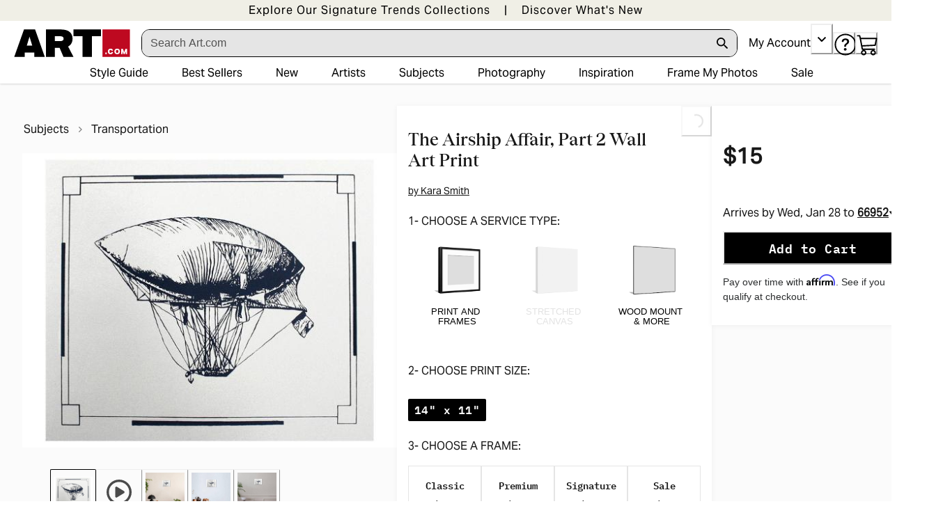

--- FILE ---
content_type: text/html; charset=utf-8
request_url: https://www.art.com/products/p40582343865-sa-i8845764/kara-smith-the-airship-affair-part-2.htm?sOrigID=1723119&upi=F8CNLO0
body_size: 107281
content:
<!doctype html><html lang="en-US"><head><meta name="charset" content="utf-8"/><meta name="viewport" content="width=device-width, initial-scale=1.0, minimum-scale=1.0, maximum-scale=5.0"/><meta name="format-detection" content="telephone=no"/><link data-react-helmet="true" rel="manifest" href="/mobify/bundle/1671/static/manifest.json"/><link data-react-helmet="true" rel="apple-touch-icon" href="/apple-touch-icon.png" type="image/png"/><link data-react-helmet="true" rel="icon" type="image/png" href="/favicon-96x96.png"/><link data-react-helmet="true" rel="icon" type="image/svg+xml" href="/favicon.svg"/><link data-react-helmet="true" rel="shortcut icon" type="image/x-icon" href="/favicon.ico"/><link data-react-helmet="true" rel="canonical" href="https://www.art.com/products/p40582343865-sa-i8845764/kara-smith-the-airship-affair-part-2.htm"/><meta data-react-helmet="true" name="botify-site-verification" content="VkKnnd5T3VrbTfLjz2FcC2e4L4Djdqdn"/><meta data-react-helmet="true" name="apple-mobile-web-app-title" content="Art.com | Wall Art, Framed Prints, Canvas Paintings &amp; Decor for Sale Online"/><meta data-react-helmet="true" name="theme-color" content="#C4EEE3"/><meta data-react-helmet="true" name="title" content="&#x27;The Airship Affair, Part 2&#x27; Art Print - Kara Smith | Art.com"/><meta data-react-helmet="true" name="description" content="The Airship Affair, Part 2 Art Print by Kara Smith. Find art you love and shop high-quality art prints, photographs, framed artworks and posters at Art.com. 100% satisfaction guaranteed."/><meta data-react-helmet="true" name="keywords" content="The, Airship, Affair, Part, 2, Art, Print, Kara, Smith, art"/><meta data-react-helmet="true" name="robots" content="INDEX, FOLLOW, NOODP"/><meta data-react-helmet="true" http-equiv="content-language" content="en"/><meta data-react-helmet="true" property="fb:app_id" content="133465040008099"/><meta data-react-helmet="true" property="og:type" content="product"/><meta data-react-helmet="true" property="og:url" content="https://www.art.com/products/p40582343865-sa-i8845764/kara-smith-the-airship-affair-part-2.htm"/><meta data-react-helmet="true" property="og:site_name" content="art.com"/><meta data-react-helmet="true" property="og:title" content="&#x27;The Airship Affair, Part 2&#x27; Art Print - Kara Smith | Art.com"/><script data-react-helmet="true" type="application/ld+json">{"@context":"https://schema.org","@type":"Organization","@id":"https://www.art.com/#organization","name":"Art.com","url":"https://www.art.com","brand":{"@type":"Brand","name":"Art.com"}}</script><script data-react-helmet="true" type="application/ld+json">{"@context":"https://schema.org","@type":"WebSite","@id":"https://www.art.com/#website","url":"https://www.art.com","name":"Art.com","publisher":{"@id":"https://www.art.com/#organization"}}</script><script data-react-helmet="true" src="/mobify/bundle/1671/static/head-active_data.js" id="headActiveData" type="text/javascript"></script><script data-react-helmet="true" type="text/javascript" async="" src="https://546005870.collect.igodigital.com/collect.js"></script><script data-react-helmet="true" type="text/javascript" crossorigin="anonymous">(function(w,d,s,l,i){w[l]=w[l]||[];w[l].push({'gtm.start':new Date().getTime(),event:'gtm.js'});var f=d.getElementsByTagName(s)[0],j=d.createElement(s),dl=l!='dataLayer'?'&l='+l:'';j.async=true;j.src='https://www.googletagmanager.com/gtm.js?id='+i+dl;f.parentNode.insertBefore(j,f);})(window,document,'script','dataLayer','GTM-5PT4G9G3');</script><script data-react-helmet="true" type="text/javascript" src="//widget.trustpilot.com/bootstrap/v5/tp.widget.bootstrap.min.js" async=""></script><script data-react-helmet="true" type="text/javascript" src="//cdn-4.convertexperiments.com/v1/js/10017602-10017911.js?environment=production"></script><script data-react-helmet="true" type="text/javascript" src="https://www.paypal.com/sdk/js?client-id=ASyI6a_03c57OuuDdBCmSYX35FrgLk59b6wf5FDuyLCT2lVocdfi0oSZLTKpXsqhsBKpHVMeCdB26XQI&amp;components=messages" data-namespace="PayPalSDK"></script><script data-react-helmet="true" type="application/ld+json">{"@context":"https://schema.org/","@type":"ProductGroup","mpn":"F8CNLO0","name":"The Airship Affair, Part 2 - Wall Art Print, 14x11","description":"The Airship Affair, Part 2 Art Print by Kara Smith. Find art you love and shop high-quality art prints, photographs, framed artworks and posters at Art.com. 100% satisfaction guaranteed.","sku":"40582343865A","image":["https://imgc.artprintimages.com/img/print/kara-smith-the-airship-affair-part-2_u-l-f8cnlo0.jpg"],"url":"https://www.art.com/products/p40582343865-sa-i8845764/kara-smith-the-airship-affair-part-2.htm?upi=F8CNLO0","brand":{"@type":"Brand","name":"Art.com"},"productGroupId":8845764,"category":"Transportation","material":"Paper","variesBy":["https://schema.org/size","https://schema.org/material"],"offers":{"@type":"Offer","priceCurrency":"USD","availability":"https://schema.org/InStock","price":"15","priceSpecification":[{"@type":"UnitPriceSpecification","priceCurrency":"USD","price":"15"}],"itemCondition":"https://schema.org/NewCondition","seller":{"@id":"https://www.art.com/#organization"}},"hasVariant":[{"@type":"Product","name":"The Airship Affair, Part 2 - Black Framed Art Print Wall Art, 14x11","sku":"40582343865A","image":["https://imgc.artprintimages.com/img/print/kara-smith-the-airship-affair-part-2_u-l-f8cnlo2fdk0k.jpg"],"size":"16\" x 15\"","material":"Paper","description":"The Airship Affair, Part 2 Art Print by Kara Smith. Find art you love and shop high-quality art prints, photographs, framed artworks and posters at Art.com. 100% satisfaction guaranteed.","productGroupId":8845764,"offers":{"@type":"Offer","priceCurrency":"USD","availability":"https://schema.org/InStock","price":"104","priceSpecification":[{"@type":"UnitPriceSpecification","priceCurrency":"USD","price":"104"}],"itemCondition":"https://schema.org/NewCondition","url":"https://www.art.com/products/p40582343865-sa-i8845764/kara-smith-the-airship-affair-part-2.htm?upi=F8CNLO2FDK0K","seller":{"@id":"https://www.art.com/#organization"}}},{"@type":"Product","name":"The Airship Affair, Part 2 - White Framed Art Print Wall Art, 14x11","sku":"40582343865A","image":["https://imgc.artprintimages.com/img/print/kara-smith-the-airship-affair-part-2_u-l-f8cnloztgqy.jpg"],"size":"16\" x 15\"","material":"Paper","description":"The Airship Affair, Part 2 Art Print by Kara Smith. Find art you love and shop high-quality art prints, photographs, framed artworks and posters at Art.com. 100% satisfaction guaranteed.","productGroupId":8845764,"offers":{"@type":"Offer","priceCurrency":"USD","availability":"https://schema.org/InStock","price":"104","priceSpecification":[{"@type":"UnitPriceSpecification","priceCurrency":"USD","price":"104"}],"itemCondition":"https://schema.org/NewCondition","url":"https://www.art.com/products/p40582343865-sa-i8845764/kara-smith-the-airship-affair-part-2.htm?upi=F8CNLOZTGQY","seller":{"@id":"https://www.art.com/#organization"}}},{"@type":"Product","name":"The Airship Affair, Part 2 - Brown Framed Art Print Wall Art, 14x11","sku":"40582343865A","image":["https://imgc.artprintimages.com/img/print/kara-smith-the-airship-affair-part-2_u-l-f8cnlo2fe2m9.jpg"],"size":"16\" x 15\"","material":"Paper","description":"The Airship Affair, Part 2 Art Print by Kara Smith. Find art you love and shop high-quality art prints, photographs, framed artworks and posters at Art.com. 100% satisfaction guaranteed.","productGroupId":8845764,"offers":{"@type":"Offer","priceCurrency":"USD","availability":"https://schema.org/InStock","price":"104","priceSpecification":[{"@type":"UnitPriceSpecification","priceCurrency":"USD","price":"104"}],"itemCondition":"https://schema.org/NewCondition","url":"https://www.art.com/products/p40582343865-sa-i8845764/kara-smith-the-airship-affair-part-2.htm?upi=F8CNLO2FE2M9","seller":{"@id":"https://www.art.com/#organization"}}},{"@type":"Product","name":"The Airship Affair, Part 2 - Wood-Mounted Wall Art Print, 14x11","sku":"40582343865A","image":["https://imgc.artprintimages.com/img/print/kara-smith-the-airship-affair-part-2_u-l-f8cnloo1zop.jpg"],"size":"12\" x 11\"","material":"Paper","description":"The Airship Affair, Part 2 Art Print by Kara Smith. Find art you love and shop high-quality art prints, photographs, framed artworks and posters at Art.com. 100% satisfaction guaranteed.","productGroupId":8845764,"offers":{"@type":"Offer","priceCurrency":"USD","availability":"https://schema.org/InStock","price":"74","priceSpecification":[{"@type":"UnitPriceSpecification","priceCurrency":"USD","price":"74"}],"itemCondition":"https://schema.org/NewCondition","url":"https://www.art.com/products/p40582343865-sa-i8845764/kara-smith-the-airship-affair-part-2.htm?upi=F8CNLOO1ZOP","seller":{"@id":"https://www.art.com/#organization"}}},{"@type":"Product","name":"The Airship Affair, Part 2 - Laminated Wall Art Print, 14x11","sku":"40582343865A","image":["https://imgc.artprintimages.com/img/print/kara-smith-the-airship-affair-part-2_u-l-f8cnloo1zoq.jpg"],"size":"12\" x 11\"","material":"Paper","description":"The Airship Affair, Part 2 Art Print by Kara Smith. Find art you love and shop high-quality art prints, photographs, framed artworks and posters at Art.com. 100% satisfaction guaranteed.","productGroupId":8845764,"offers":{"@type":"Offer","priceCurrency":"USD","availability":"https://schema.org/InStock","price":"40","priceSpecification":[{"@type":"UnitPriceSpecification","priceCurrency":"USD","price":"40"}],"itemCondition":"https://schema.org/NewCondition","url":"https://www.art.com/products/p40582343865-sa-i8845764/kara-smith-the-airship-affair-part-2.htm?upi=F8CNLOO1ZOQ","seller":{"@id":"https://www.art.com/#organization"}}}]}</script><script data-react-helmet="true" type="application/ld+json" id="breadcrumbs-schema">{"@context":"https://schema.org","@type":"BreadcrumbList","itemListElement":[{"@type":"ListItem","position":2,"name":"Subjects","item":"https://www.art.com/gallery/id--b100/subjects-posters.htm"},{"@type":"ListItem","position":3,"name":"Transportation","item":"https://www.art.com/gallery/id--b1836/transportation-posters.htm"}]}</script><title data-react-helmet="true">&#x27;The Airship Affair, Part 2&#x27; Art Print - Kara Smith | Art.com</title></head><body><div><svg xmlns="http://www.w3.org/2000/svg" xmlns:xlink="http://www.w3.org/1999/xlink" style="position: absolute; width: 0; height: 0" aria-hidden="true" id="__SVG_SPRITE_NODE__"><symbol viewBox="0 0 20 20" fill="none" xmlns="http://www.w3.org/2000/svg" id="alert">
<path fill-rule="evenodd" clip-rule="evenodd" d="M0 10C0 4.47715 4.47715 0 10 0C12.6522 0 15.1957 1.05357 17.0711 2.92893C18.9464 4.8043 20 7.34784 20 10C20 15.5228 15.5228 20 10 20C4.47715 20 0 15.5228 0 10ZM2 10C2 14.4183 5.58172 18 10 18C12.1217 18 14.1566 17.1571 15.6569 15.6569C17.1571 14.1566 18 12.1217 18 10C18 5.58172 14.4183 2 10 2C5.58172 2 2 5.58172 2 10ZM11 10.5C11 10.2239 10.7761 10 10.5 10H9.5C9.22386 10 9 10.2239 9 10.5V13.5C9 13.7761 9.22386 14 9.5 14H10.5C10.7761 14 11 13.7761 11 13.5V10.5ZM10.5 6C10.7761 6 11 6.22386 11 6.5V7.5C11 7.77614 10.7761 8 10.5 8H9.5C9.22386 8 9 7.77614 9 7.5V6.5C9 6.22386 9.22386 6 9.5 6H10.5Z" fill="currentColor" />
</symbol><symbol viewBox="0 0 24 24" xmlns="http://www.w3.org/2000/svg" id="account">
    <path fill-rule="evenodd" clip-rule="evenodd" d="M17.0044 7C17.0044 9.76142 14.7652 12 12.0029 12C9.24067 12 7.00142 9.76142 7.00142 7C7.00142 4.23858 9.24067 2 12.0029 2C14.7652 2 17.0044 4.23858 17.0044 7ZM15.0038 7C15.0038 5.34315 13.6603 4 12.0029 4C10.3456 4 9.00202 5.34315 9.00202 7C9.00202 8.65685 10.3456 10 12.0029 10C13.6603 10 15.0038 8.65685 15.0038 7ZM21.8959 20.55L20.0054 16.76C19.1574 15.0683 17.4268 14.0001 15.534 14H8.47186C6.57907 14.0001 4.84848 15.0683 4.00051 16.76L2.10994 20.55C1.95392 20.8595 1.96935 21.2277 2.15071 21.5231C2.33208 21.8185 2.65351 21.999 3.00021 22H21.0057C21.3524 21.999 21.6738 21.8185 21.8551 21.5231C22.0365 21.2277 22.0519 20.8595 21.8959 20.55ZM5.79105 17.66L4.6207 20H19.3852L18.2148 17.66C17.7075 16.6441 16.6698 16.0016 15.534 16H8.47186C7.33602 16.0016 6.29839 16.6441 5.79105 17.66Z" fill="currentColor" />
</symbol><symbol viewBox="0 0 24 24" fill="none" xmlns="http://www.w3.org/2000/svg" id="basket">
<path fill-rule="evenodd" clip-rule="evenodd" d="M5.72 4.00002H21.5C21.7761 4.00002 22 4.22387 22 4.50002V5.00002C21.9928 5.8299 21.7687 6.64346 21.35 7.36002L19 11.49C18.4915 12.404 17.5357 12.979 16.49 13H10.26C10.0439 12.9954 9.82904 12.9652 9.62 12.91L8.62 15H19.5C19.7761 15 20 15.2239 20 15.5V16.5C20 16.7762 19.7761 17 19.5 17H7C6.72633 17.0063 6.4704 16.865 6.33 16.63L6.11 16.25C5.99438 16.0275 5.99438 15.7626 6.11 15.54L7.97 11.84C7.86843 11.7328 7.77797 11.6155 7.7 11.49L3.42 4.00002H2.5C2.22386 4.00002 2 3.77616 2 3.50002V2.50002C2 2.22387 2.22386 2.00002 2.5 2.00002H3.42C4.13737 1.99717 4.80132 2.37875 5.16 3.00002L5.72 4.00002ZM16.53 11C16.8452 10.9619 17.1236 10.7763 17.28 10.5L19.64 6.37002C19.678 6.29401 19.708 6.214 19.7376 6.13506C19.7547 6.08936 19.7717 6.04401 19.79 6.00002H6.87L9.44 10.5C9.61755 10.8076 9.94489 10.9979 10.3 11H16.53ZM18 18C16.8954 18 16 18.8954 16 20C16 21.1046 16.8954 22 18 22C19.1046 22 20 21.1046 20 20C20 18.8954 19.1046 18 18 18ZM6 20C6 18.8954 6.89543 18 8 18C9.10457 18 10 18.8954 10 20C10 21.1046 9.10457 22 8 22C6.89543 22 6 21.1046 6 20Z" fill="currentColor" />
</symbol><symbol viewBox="0 0 24 24" fill="none" xmlns="http://www.w3.org/2000/svg" id="check">
<path d="M16.5417 6.01214L7.70841 14.8022C7.63018 14.8807 7.52368 14.9248 7.41258 14.9248C7.30148 14.9248 7.19498 14.8807 7.11675 14.8022L2.62508 10.3325C2.5462 10.2547 2.50183 10.1487 2.50183 10.0381C2.50183 9.92758 2.5462 9.82161 2.62508 9.74376L3.20841 9.16328C3.28665 9.08479 3.39315 9.04064 3.50425 9.04064C3.61535 9.04064 3.72184 9.08479 3.80008 9.16328L7.40841 12.7539L15.3667 4.83461C15.5316 4.67557 15.7936 4.67557 15.9584 4.83461L16.5417 5.42337C16.6206 5.50123 16.665 5.6072 16.665 5.71776C16.665 5.82831 16.6206 5.93429 16.5417 6.01214Z" fill="currentColor" />
</symbol><symbol viewBox="0 0 24 24" fill="none" xmlns="http://www.w3.org/2000/svg" id="check-circle">
<path fill-rule="evenodd" clip-rule="evenodd" d="M2 12C2 6.47715 6.47715 2 12 2C14.6522 2 17.1957 3.05357 19.0711 4.92893C20.9464 6.8043 22 9.34784 22 12C22 17.5228 17.5228 22 12 22C6.47715 22 2 17.5228 2 12ZM10.7296 15.35L16.3496 9.72998C16.5338 9.53683 16.5338 9.23313 16.3496 9.03998L15.8196 8.50998C15.6252 8.31941 15.314 8.31941 15.1196 8.50998L10.3796 13.25L8.87963 11.76C8.78889 11.6633 8.66221 11.6085 8.52962 11.6085C8.39704 11.6085 8.27036 11.6633 8.17963 11.76L7.64963 12.29C7.55497 12.3839 7.50173 12.5117 7.50173 12.645C7.50173 12.7783 7.55497 12.9061 7.64963 13L10.0296 15.35C10.1204 15.4467 10.247 15.5015 10.3796 15.5015C10.5122 15.5015 10.6389 15.4467 10.7296 15.35Z" fill="currentColor" />
</symbol><symbol viewBox="0 0 24 24" fill="none" xmlns="http://www.w3.org/2000/svg" id="chevron-up">
<path d="M11.2801 8.22C11.4206 8.07931 11.6113 8.00018 11.8101 8H12.1901C12.3885 8.0023 12.5784 8.08112 12.7201 8.22L17.8501 13.36C17.9448 13.4539 17.998 13.5817 17.998 13.715C17.998 13.8483 17.9448 13.9761 17.8501 14.07L17.1401 14.78C17.0479 14.8741 16.9218 14.9271 16.7901 14.9271C16.6584 14.9271 16.5323 14.8741 16.4401 14.78L12.0001 10.33L7.5601 14.78C7.46621 14.8747 7.33842 14.9279 7.2051 14.9279C7.07178 14.9279 6.94398 14.8747 6.8501 14.78L6.1501 14.07C6.05544 13.9761 6.0022 13.8483 6.0022 13.715C6.0022 13.5817 6.05544 13.4539 6.1501 13.36L11.2801 8.22Z" fill="currentColor" />
</symbol><symbol viewBox="0 0 24 24" fill="none" xmlns="http://www.w3.org/2000/svg" id="chevron-down">
<path d="M12.7201 15.7802C12.5796 15.9209 12.3889 16 12.1901 16.0002H11.8101C11.6117 15.9979 11.4218 15.919 11.2801 15.7802L6.1501 10.6402C6.05544 10.5463 6.0022 10.4185 6.0022 10.2852C6.0022 10.1518 6.05544 10.024 6.1501 9.93016L6.8601 9.22016C6.95226 9.1261 7.07841 9.07309 7.2101 9.07309C7.34179 9.07309 7.46793 9.1261 7.5601 9.22016L12.0001 13.6702L16.4401 9.22016C16.534 9.12551 16.6618 9.07227 16.7951 9.07227C16.9284 9.07227 17.0562 9.12551 17.1501 9.22016L17.8501 9.93016C17.9448 10.024 17.998 10.1518 17.998 10.2852C17.998 10.4185 17.9448 10.5463 17.8501 10.6402L12.7201 15.7802Z" fill="currentColor" />
</symbol><symbol viewBox="0 0 24 24" fill="none" xmlns="http://www.w3.org/2000/svg" id="chevron-right">
<path d="M15.7799 11.2799C15.9206 11.4204 15.9997 11.611 15.9999 11.8099V12.1899C15.9976 12.3883 15.9188 12.5781 15.7799 12.7199L10.6399 17.8499C10.546 17.9445 10.4182 17.9978 10.2849 17.9978C10.1516 17.9978 10.0238 17.9445 9.92992 17.8499L9.21992 17.1399C9.12586 17.0477 9.07285 16.9215 9.07285 16.7899C9.07285 16.6582 9.12586 16.532 9.21992 16.4399L13.6699 11.9999L9.21992 7.55985C9.12526 7.46597 9.07202 7.33817 9.07202 7.20485C9.07202 7.07153 9.12526 6.94374 9.21992 6.84985L9.92992 6.14985C10.0238 6.0552 10.1516 6.00195 10.2849 6.00195C10.4182 6.00195 10.546 6.0552 10.6399 6.14985L15.7799 11.2799Z" fill="currentColor" />
</symbol><symbol viewBox="0 0 24 24" fill="none" xmlns="http://www.w3.org/2000/svg" id="chevron-left">
<path d="M8.22 12.7199C8.07931 12.5793 8.00018 12.3887 8 12.1899V11.8099C8.0023 11.6114 8.08112 11.4216 8.22 11.2799L13.36 6.14985C13.4539 6.0552 13.5817 6.00195 13.715 6.00195C13.8483 6.00195 13.9761 6.0552 14.07 6.14985L14.78 6.85985C14.8741 6.95202 14.9271 7.07816 14.9271 7.20985C14.9271 7.34154 14.8741 7.46769 14.78 7.55985L10.33 11.9999L14.78 16.4399C14.8747 16.5337 14.9279 16.6615 14.9279 16.7949C14.9279 16.9282 14.8747 17.056 14.78 17.1499L14.07 17.8499C13.9761 17.9445 13.8483 17.9978 13.715 17.9978C13.5817 17.9978 13.4539 17.9445 13.36 17.8499L8.22 12.7199Z" fill="currentColor" />
</symbol><symbol viewBox="0 0 24 24" xmlns="http://www.w3.org/2000/svg" id="dashboard">
    <path fill-rule="evenodd" clip-rule="evenodd" d="m1.3333 0h8c0.73637 0 1.3334 0.59695 1.3334 1.3333v21.333c0 0.7363-0.597 1.3333-1.3334 1.3333h-8c-0.73638 0-1.3333-0.597-1.3333-1.3333v-21.333c0-0.73638 0.59695-1.3333 1.3333-1.3333zm6.6667 21.333v-18.667h-5.3333v18.667h5.3333zm13.333-18.667v2.6667h-5.3333v-2.6667h5.3333zm-6.6666-2.6667h8c0.7363 0 1.3333 0.59695 1.3333 1.3333v5.3333c0 0.73638-0.597 1.3333-1.3333 1.3333h-8c-0.7364 0-1.3334-0.59695-1.3334-1.3333v-5.3333c0-0.73638 0.597-1.3333 1.3334-1.3333zm6.6666 13.333v8h-5.3333v-8h5.3333zm-6.6666-2.6666h8c0.7363 0 1.3333 0.5969 1.3333 1.3333v10.667c0 0.7363-0.597 1.3333-1.3333 1.3333h-8c-0.7364 0-1.3334-0.597-1.3334-1.3333v-10.667c0-0.7364 0.597-1.3333 1.3334-1.3333z" fill="currentColor" />
</symbol><symbol fill="none" viewBox="0 0 28 40" xmlns="http://www.w3.org/2000/svg" id="figma-logo">
<g clip-path="url(#figma-logo_a)">
    <path d="m7.34 39.999c3.68 0 6.6667-2.9867 6.6667-6.6667v-6.6667h-6.6667c-3.68 0-6.6667 2.9867-6.6667 6.6667s2.9867 6.6667 6.6667 6.6667z" fill="#0ACF83" />
    <path d="m0.67334 20.001c0-3.68 2.9867-6.6666 6.6667-6.6666h6.6667v13.333h-6.6667c-3.68 0-6.6667-2.9867-6.6667-6.6667z" fill="#A259FF" />
    <path d="m0.67383 6.6667c0-3.68 2.9867-6.6667 6.6667-6.6667h6.6667v13.333h-6.6667c-3.68 0-6.6667-2.9866-6.6667-6.6666z" fill="#F24E1E" />
    <path d="m14.006 0h6.6667c3.68 0 6.6666 2.9867 6.6666 6.6667 0 3.68-2.9866 6.6666-6.6666 6.6666h-6.6667v-13.333z" fill="#FF7262" />
    <path d="m27.339 20.001c0 3.68-2.9866 6.6667-6.6666 6.6667-3.6801 0-6.6667-2.9867-6.6667-6.6667s2.9866-6.6666 6.6667-6.6666c3.68 0 6.6666 2.9866 6.6666 6.6666z" fill="#1ABCFE" />
</g>
<defs>
    <clipPath id="figma-logo_a">
        <rect transform="translate(.66992)" width="26.672" height="40" fill="#fff" />
    </clipPath>
</defs>
</symbol><symbol viewBox="0 0 18 18" fill="currentColor" xmlns="http://www.w3.org/2000/svg" id="filter">
<path fill-rule="evenodd" clip-rule="evenodd" d="M5.82291 1.99998H17.4919C17.7677 1.99998 17.9914 2.22383 17.9914 2.49998V3.49998C17.9914 3.77612 17.7677 3.99998 17.4919 3.99998H5.82291C5.33634 5.37752 3.92904 6.20385 2.49033 5.95677C1.05163 5.7097 0 4.46109 0 2.99998C0 1.53887 1.05163 0.290257 2.49033 0.0431805C3.92904 -0.203896 5.33634 0.622429 5.82291 1.99998ZM2.00653 2.99998C2.00653 3.55226 2.45382 3.99998 3.00558 3.99998C3.55734 3.99998 4.00463 3.55226 4.00463 2.99998C4.00463 2.44769 3.55734 1.99998 3.00558 1.99998C2.45382 1.99998 2.00653 2.44769 2.00653 2.99998ZM17.4919 7.99998H11.8172C11.387 6.81352 10.2609 6.0235 8.9999 6.0235C7.73891 6.0235 6.61279 6.81352 6.18257 7.99998H0.507946C0.232065 7.99998 0.00841915 8.22383 0.00841915 8.49998V9.49998C0.00841915 9.77612 0.232065 9.99998 0.507946 9.99998H6.18257C6.61279 11.1864 7.73891 11.9765 8.9999 11.9765C10.2609 11.9765 11.387 11.1864 11.8172 9.99998H17.4919C17.7677 9.99998 17.9914 9.77612 17.9914 9.49998V8.49998C17.9914 8.22383 17.7677 7.99998 17.4919 7.99998ZM8.00085 8.99998C8.00085 9.55226 8.44814 9.99998 8.9999 9.99998C9.55166 9.99998 9.99895 9.55226 9.99895 8.99998C9.99895 8.44769 9.55166 7.99998 8.9999 7.99998C8.44814 7.99998 8.00085 8.44769 8.00085 8.99998ZM14.9942 12C13.7272 12.0035 12.5992 12.8042 12.1769 14H0.507946C0.232065 14 0.00841915 14.2238 0.00841915 14.5V15.5C0.00841915 15.7761 0.232065 16 0.507946 16H12.1769C12.6853 17.4394 14.1926 18.267 15.6786 17.9227C17.1646 17.5783 18.1552 16.1719 17.9799 14.6553C17.8047 13.1387 16.5195 11.9957 14.9942 12ZM13.9952 15C13.9952 15.5523 14.4425 16 14.9942 16C15.546 16 15.9933 15.5523 15.9933 15C15.9933 14.4477 15.546 14 14.9942 14C14.4425 14 13.9952 14.4477 13.9952 15Z" fill="#181818" />
</symbol><symbol viewBox="0 0 25 30" fill="none" xmlns="http://www.w3.org/2000/svg" id="file">
    <path fill-rule="evenodd" clip-rule="evenodd" d="M3.5 0L21.5 0C23.1569 0 24.5 1.34315 24.5 3L24.5 19.14C24.4989 20.3331 24.0242 21.4769 23.18 22.32L16.82 28.68C15.9769 29.5242 14.8331 29.9989 13.64 30H3.5C1.84315 30 0.5 28.6569 0.5 27L0.5 3C0.5 1.34315 1.84315 0 3.5 0ZM21.5 3L3.5 3L3.5 27H12.5L12.5 19.5C12.5 18.6716 13.1716 18 14 18L21.5 18L21.5 3Z" fill="#5C5C5C" />
</symbol><symbol viewBox="0 0 21 20" fill="none" xmlns="http://www.w3.org/2000/svg" id="flag-ca">
<path d="M5.43372 4.1665H15.5542V18.3332H5.43372V4.1665Z" fill="white" />
<path d="M0.375 4.1665H5.43383V18.3332H0.375V4.1665ZM15.5543 4.1665H20.6131V18.3332H15.5571L15.5543 4.1665ZM6.95064 11.0119L6.55397 11.1447L8.38364 12.7357C8.52331 13.1424 8.33616 13.2614 8.21604 13.4772L10.1993 13.2282L10.1519 15.2065L10.5653 15.1955L10.4731 13.231L12.462 13.4661C12.3391 13.2088 12.2301 13.0732 12.3419 12.6637L14.1688 11.1558L13.8503 11.0396C13.5877 10.8403 13.962 10.0794 14.0179 9.59798C14.0179 9.59798 12.9536 9.96045 12.8838 9.76953L12.61 9.25212L11.6407 10.3091C11.5346 10.334 11.4899 10.2925 11.4648 10.2039L11.9117 7.99593L11.2022 8.3916C11.1435 8.41927 11.0849 8.39714 11.0457 8.32796L10.3614 6.97217L9.65743 8.38053C9.60435 8.43034 9.55128 8.43587 9.50659 8.40267L8.83059 8.02637L9.23842 10.215C9.2049 10.3035 9.12669 10.3257 9.0373 10.2786L8.1071 9.23551C7.98698 9.4292 7.90597 9.74186 7.74396 9.8138C7.58473 9.88021 7.04561 9.68099 6.68526 9.60352C6.80817 10.0435 7.19366 10.7739 6.95064 11.0146V11.0119Z" fill="#FF0000" />
<path fill-rule="evenodd" clip-rule="evenodd" d="M20.8333 0H0V20H20.8333V0ZM10.4167 17.9167C14.3287 17.9167 17.5 14.7453 17.5 10.8333C17.5 6.92132 14.3287 3.75 10.4167 3.75C6.50465 3.75 3.33333 6.92132 3.33333 10.8333C3.33333 14.7453 6.50465 17.9167 10.4167 17.9167Z" fill="white" />
</symbol><symbol viewBox="0 0 20 20" fill="none" xmlns="http://www.w3.org/2000/svg" id="flag-us">
<path fill-rule="evenodd" clip-rule="evenodd" d="M0.833313 3.3335H19.7222V4.42367H0.833313V3.3335ZM0.833313 5.51383H19.7222V6.604H0.833313V5.51383ZM0.833313 7.69141H19.7222V8.78434H0.833313V7.69141ZM0.833313 9.87174H19.7222V10.9619H0.833313V9.87174ZM0.833313 12.0521H19.7222V13.1423H0.833313V12.0521ZM0.833313 14.2297H19.7222V15.3198H0.833313V14.2297ZM0.833313 16.41H19.7222V17.5002H0.833313V16.41Z" fill="#BD3D44" />
<path fill-rule="evenodd" clip-rule="evenodd" d="M0.833313 4.42383H19.7222V5.514H0.833313V4.42383ZM0.833313 6.60417H19.7222V7.69157H0.833313V6.60417ZM0.833313 8.78174H19.7222V9.87191H0.833313V8.78174ZM0.833313 10.9621H19.7222V12.0522H0.833313V10.9621ZM0.833313 13.1424H19.7222V14.2326H0.833313V13.1424ZM0.833313 15.32H19.7222V16.4102H0.833313V15.32Z" fill="white" />
<path fill-rule="evenodd" clip-rule="evenodd" d="M0.833313 3.3335H11.5994V10.9619H0.833313V3.3335Z" fill="#192F5D" />
<path fill-rule="evenodd" clip-rule="evenodd" d="M1.72974 3.66016L1.82935 3.96175H2.14478L1.89022 4.14714L1.98706 4.4515L1.72974 4.26335L1.47518 4.44873L1.57202 4.14714L1.3147 3.96175H1.63566L1.72974 3.66016ZM3.52547 3.66016L3.62231 3.96175H3.94051L3.68319 4.14714L3.78003 4.4515L3.52547 4.26335L3.26815 4.44873L3.36499 4.14714L3.11043 3.96175H3.42586L3.52547 3.66016ZM5.31844 3.66016L5.41805 3.96175H5.73071L5.47616 4.14714L5.573 4.4515L5.31567 4.26335L5.06112 4.44873L5.15796 4.14714L4.90064 3.96175H5.21883L5.31844 3.66016ZM7.11418 3.66016L7.21102 3.96175H7.52922L7.27189 4.14714L7.3715 4.4515L7.11418 4.26335L6.85685 4.44873L6.95646 4.14714L6.69914 3.96175H7.01457L7.11418 3.66016ZM8.90715 3.66016L9.00675 3.96175H9.32218L9.06763 4.14714L9.16447 4.4515L8.90715 4.26335L8.65259 4.44873L8.74943 4.14714L8.49487 3.96175H8.8103L8.90715 3.66016ZM10.7029 3.66016L10.7997 3.96175H11.1179L10.8606 4.14714L10.9602 4.4515L10.7029 4.26335L10.4456 4.44873L10.5452 4.14714L10.2878 3.96175H10.606L10.7029 3.66016ZM2.62899 4.42383L2.72583 4.72542H3.04403L2.7867 4.91081L2.88078 5.2124L2.63175 5.02702L2.37443 5.2124L2.46574 4.91081L2.21672 4.72542H2.53215L2.62899 4.42383ZM4.42196 4.42383L4.52157 4.72542H4.837L4.57967 4.91081L4.67928 5.2124L4.42196 5.02702L4.16463 5.2124L4.26424 4.91081L4.00692 4.72542H4.32511L4.42196 4.42383ZM6.21769 4.42383L6.31454 4.72542H6.63273L6.37541 4.91081L6.47225 5.2124L6.21769 5.02702L5.96037 5.2124L6.05721 4.91081L5.80265 4.72542H6.11808L6.21769 4.42383ZM8.01066 4.42383L8.11027 4.72542H8.4257L8.16838 4.91081L8.26799 5.2124L8.01066 5.02702L7.7561 5.2124L7.85295 4.91081L7.59562 4.72542H7.91659L8.01066 4.42383ZM9.8064 4.42383L9.90324 4.72542H10.2214L9.96411 4.91081L10.061 5.2124L9.8064 5.02702L9.54907 5.2124L9.64592 4.91081L9.39136 4.72542H9.70679L9.8064 4.42383ZM1.72974 5.18473L1.82935 5.49186H2.14478L1.89022 5.67724L1.98706 5.97884L1.72974 5.79069L1.47518 5.97884L1.57202 5.67448L1.3147 5.48909H1.63566L1.72974 5.18473ZM3.52547 5.18473L3.62231 5.48909H3.94051L3.68319 5.67448L3.78003 5.97607L3.52547 5.78792L3.26815 5.97607L3.36499 5.67171L3.11043 5.48633H3.42586L3.52547 5.18473ZM5.31844 5.18473L5.41805 5.48909H5.73071L5.47616 5.67448L5.573 5.97607L5.31567 5.78792L5.06112 5.97607L5.15796 5.67171L4.90064 5.48633H5.21883L5.31844 5.18473ZM7.11418 5.18473L7.21102 5.48909H7.52922L7.27189 5.67448L7.3715 5.97607L7.11418 5.78792L6.85685 5.97607L6.95646 5.67171L6.69914 5.48633H7.01457L7.11418 5.18473ZM8.90715 5.18473L9.00675 5.48909H9.32218L9.06763 5.67448L9.16447 5.97607L8.90715 5.78792L8.65259 5.97607L8.74943 5.67171L8.49487 5.48633H8.8103L8.90715 5.18473ZM10.7029 5.18473L10.7997 5.48909H11.1179L10.8606 5.67448L10.9602 5.97607L10.7029 5.78792L10.4456 5.97607L10.5452 5.67171L10.2878 5.48633H10.606L10.7029 5.18473ZM2.62899 5.9484L2.72583 6.25H3.04403L2.7867 6.43538L2.88354 6.73974L2.62899 6.55159L2.37166 6.73698L2.46851 6.43538L2.21395 6.25H2.52938L2.62899 5.9484ZM4.42196 5.9484L4.52157 6.25H4.837L4.57967 6.43538L4.67928 6.73974L4.42196 6.55159L4.16463 6.73698L4.26424 6.43538L4.00692 6.25H4.32511L4.42196 5.9484ZM6.21769 5.9484L6.31454 6.25H6.63273L6.37541 6.43538L6.47225 6.73974L6.21769 6.55159L5.96037 6.73698L6.05721 6.43538L5.80265 6.25H6.11808L6.21769 5.9484ZM8.01066 5.9484L8.11027 6.25H8.4257L8.17114 6.43538L8.26799 6.73974L8.01066 6.55159L7.7561 6.73698L7.85295 6.43538L7.59562 6.25H7.91659L8.01066 5.9484ZM9.8064 5.9484L9.90324 6.25H10.2214L9.96411 6.43538L10.061 6.73974L9.8064 6.55159L9.54907 6.73698L9.64592 6.43538L9.39136 6.25H9.70679L9.8064 5.9484ZM1.72974 6.71207L1.82935 7.01367H2.14478L1.89022 7.19905L1.98706 7.50342L1.72974 7.31526L1.47518 7.50065L1.57202 7.19905L1.3147 7.01367H1.63566L1.72974 6.71207ZM3.52547 6.71207L3.62231 7.01367H3.94051L3.68319 7.19905L3.78003 7.50065L3.52547 7.31526L3.26815 7.50065L3.36499 7.19905L3.11043 7.01367H3.42586L3.52547 6.71207ZM5.31844 6.71207L5.41805 7.01367H5.73071L5.47616 7.19905L5.573 7.50342L5.31567 7.31526L5.06112 7.50065L5.15796 7.19905L4.90064 7.01367H5.21883L5.31844 6.71207ZM7.11418 6.71207L7.21102 7.01367H7.52922L7.27189 7.19905L7.3715 7.50342L7.11418 7.31526L6.85685 7.50065L6.95646 7.19905L6.69914 7.01367H7.01457L7.11418 6.71207ZM8.90715 6.71207L9.00675 7.01367H9.32218L9.06763 7.19905L9.16447 7.50342L8.90715 7.31526L8.65259 7.50065L8.74943 7.19905L8.49487 7.01367H8.8103L8.90715 6.71207ZM10.7029 6.71207L10.7997 7.01367H11.1179L10.8606 7.19905L10.9602 7.50342L10.7029 7.31526L10.4456 7.50065L10.5452 7.19905L10.2878 7.01367H10.606L10.7029 6.71207ZM2.62899 7.47575L2.72583 7.77734H3.04403L2.7867 7.96273L2.88354 8.26432L2.62899 8.07617L2.37166 8.26432L2.46851 7.95996L2.21395 7.77457H2.52938L2.62899 7.47575ZM4.42196 7.47575L4.52157 7.77734H4.837L4.57967 7.96273L4.67928 8.26432L4.42196 8.07617L4.16463 8.26432L4.26424 7.95996L4.00692 7.77457H4.32511L4.42196 7.47575ZM6.21769 7.47575L6.31454 7.77734H6.63273L6.37541 7.96273L6.47225 8.26432L6.21769 8.07617L5.96037 8.26432L6.05721 7.95996L5.80265 7.77457H6.11808L6.21769 7.47575ZM8.01066 7.47575L8.11027 7.77734H8.4257L8.17114 7.96273L8.26799 8.26432L8.01066 8.07617L7.7561 8.26432L7.85295 7.95996L7.59562 7.77457H7.91659L8.01066 7.47575ZM9.8064 7.47575L9.90324 7.77734H10.2214L9.96411 7.96273L10.061 8.26432L9.8064 8.07617L9.54907 8.26432L9.64592 7.95996L9.39136 7.77457H9.70679L9.8064 7.47575ZM1.72974 8.23665L1.82935 8.54101H2.14478L1.89022 8.7264L1.98706 9.02522L1.72974 8.83984L1.47518 9.02522L1.57202 8.72363L1.3147 8.53825H1.63566L1.72974 8.23665ZM3.52547 8.23665L3.62231 8.54101H3.94051L3.68319 8.7264L3.7828 9.02522L3.52547 8.83984L3.26815 9.02522L3.36776 8.72363L3.11043 8.53825H3.42586L3.52547 8.23665ZM5.31844 8.23665L5.41805 8.54101H5.73071L5.47616 8.7264L5.573 9.02522L5.31567 8.83984L5.06112 9.02522L5.15796 8.72363L4.90064 8.53825H5.21883L5.31844 8.23665ZM7.11418 8.23665L7.21102 8.54101H7.52922L7.27189 8.7264L7.3715 9.02522L7.11418 8.83984L6.85685 9.02522L6.95646 8.72363L6.69914 8.53825H7.01457L7.11418 8.23665ZM8.90715 8.23665L9.00675 8.54101H9.32218L9.06763 8.7264L9.16447 9.02522L8.90715 8.83984L8.65259 9.02522L8.74943 8.72363L8.49487 8.53825H8.8103L8.90715 8.23665ZM10.7029 8.23665L10.7997 8.54101H11.1179L10.8606 8.7264L10.9602 9.02522L10.7029 8.83984L10.4456 9.02522L10.5452 8.72363L10.2878 8.53825H10.606L10.7029 8.23665ZM2.62899 9.00032L2.72583 9.30192H3.04403L2.7867 9.4873L2.88354 9.79166L2.62899 9.60351L2.37166 9.7889L2.46851 9.4873L2.21395 9.30192H2.52938L2.62899 9.00032ZM4.42196 9.00032L4.52157 9.30192H4.837L4.57967 9.4873L4.67928 9.79166L4.42196 9.60351L4.16463 9.7889L4.26424 9.4873L4.00692 9.30192H4.32511L4.42196 9.00032ZM6.21769 9.00032L6.31454 9.30192H6.63273L6.37541 9.4873L6.47225 9.79166L6.21769 9.60351L5.96037 9.7889L6.05721 9.4873L5.80265 9.30192H6.11808L6.21769 9.00032ZM8.01066 9.00032L8.11027 9.30192H8.4257L8.17114 9.4873L8.26799 9.79166L8.01066 9.60351L7.7561 9.7889L7.85295 9.4873L7.59562 9.30192H7.91659L8.01066 9.00032ZM9.8064 9.00032L9.90324 9.30192H10.2214L9.96411 9.4873L10.061 9.79166L9.8064 9.60351L9.54907 9.7889L9.64592 9.4873L9.39136 9.30192H9.70679L9.8064 9.00032ZM1.72974 9.76399L1.82935 10.0656H2.14478L1.89022 10.251L1.98706 10.5526L1.72974 10.3672L1.47518 10.5526L1.57202 10.2482L1.3147 10.0628H1.63566L1.72974 9.76399ZM3.52547 9.76399L3.62231 10.0656H3.94051L3.68319 10.251L3.7828 10.5526L3.52547 10.3672L3.26815 10.5526L3.36776 10.2482L3.11043 10.0628H3.42586L3.52547 9.76399ZM5.31844 9.76399L5.41805 10.0656H5.73071L5.48169 10.251L5.57853 10.5526L5.32121 10.3672L5.06665 10.5526L5.16349 10.2482L4.90617 10.0628H5.22437L5.31844 9.76399ZM7.11418 9.76399L7.21102 10.0656H7.52922L7.27189 10.251L7.3715 10.5526L7.11418 10.3672L6.85685 10.5526L6.95646 10.2482L6.69914 10.0628H7.01457L7.11418 9.76399ZM8.90715 9.76399L9.00675 10.0656H9.32218L9.06763 10.251L9.16447 10.5526L8.90715 10.3672L8.65259 10.5526L8.74943 10.2482L8.49487 10.0628H8.8103L8.90715 9.76399ZM10.7029 9.76399L10.7997 10.0656H11.1179L10.8606 10.251L10.9602 10.5526L10.7029 10.3672L10.4456 10.5526L10.5452 10.2482L10.2878 10.0628H10.606L10.7029 9.76399Z" fill="white" />
<path fill-rule="evenodd" clip-rule="evenodd" d="M20 0H0V20H20V0ZM10.4167 17.5C14.3287 17.5 17.5 14.3287 17.5 10.4167C17.5 6.50465 14.3287 3.33333 10.4167 3.33333C6.50465 3.33333 3.33333 6.50465 3.33333 10.4167C3.33333 14.3287 6.50465 17.5 10.4167 17.5Z" fill="white" />
</symbol><symbol fill="none" xmlns="http://www.w3.org/2000/svg" viewBox="0 0 24 24" id="flag-gb">
    <g clip-path="url(#flag-gb_clip0)">
        <path d="M29.5 4h-34v17h34V4z" fill="#006" />
        <path d="M-4.5 4v1.9L25.699 21h3.8v-1.9L-.698 4H-4.5zm34 0v1.9L-.7 21H-4.5v-1.9L25.699 4h3.8z" fill="#fff" />
        <path d="M9.667 4v17h5.666V4H9.667zM-4.5 9.667v5.666h34V9.667h-34z" fill="#fff" />
        <path d="M-4.5 10.8v3.4h34v-3.4h-34zM10.8 4v17h3.4V4h-3.4zM-4.5 21l11.333-5.667h2.534L-1.966 21H-4.5zm0-17L6.833 9.667H4.3l-8.799-4.4V4zm20.133 5.667L26.965 4H29.5L18.167 9.667h-2.535zM29.5 21l-11.333-5.667H20.7l8.799 4.4V21z" fill="#C00" />
        <path fill-rule="evenodd" clip-rule="evenodd" d="M24 0H0v24h24V0zM12.5 21a8.5 8.5 0 100-17 8.5 8.5 0 000 17z" fill="#fff" />
    </g>
    <defs>
        <clipPath id="flag-gb_clip0">
            <path fill="#fff" d="M0 0h24v24H0z" />
        </clipPath>
    </defs>
</symbol><symbol fill="none" xmlns="http://www.w3.org/2000/svg" viewBox="0 0 24 24" id="flag-fr">
    <g clip-path="url(#flag-fr_clip0)">
        <g clip-path="url(#flag-fr_clip1)">
            <path d="M25.25 4H-.25v17h25.5V4z" fill="#ED2939" />
            <path d="M16.75 4h-17v17h17V4z" fill="#fff" />
            <path d="M8.25 4h-8.5v17h8.5V4z" fill="#002395" />
        </g>
        <path fill-rule="evenodd" clip-rule="evenodd" d="M24 0H0v24h24V0zM12.5 21a8.5 8.5 0 100-17 8.5 8.5 0 000 17z" fill="#fff" />
    </g>
    <defs>
        <clipPath id="flag-fr_clip0">
            <path fill="#fff" d="M0 0h24v24H0z" />
        </clipPath>
        <clipPath id="flag-fr_clip1">
            <path fill="#fff" transform="translate(-.25 4)" d="M0 0h25.5v17H0z" />
        </clipPath>
    </defs>
</symbol><symbol fill="none" xmlns="http://www.w3.org/2000/svg" viewBox="0 0 24 24" id="flag-it">
    <g clip-path="url(#flag-it_clip0)">
        <path fill-rule="evenodd" clip-rule="evenodd" d="M0 3h22.667v1.308H0V3zm0 2.616h22.667v1.309H0V5.616zM0 8.23h22.667v1.312H0V8.229zm0 2.617h22.667v1.308H0v-1.308zm0 2.616h22.667v1.309H0v-1.309zm0 2.613h22.667v1.309H0v-1.309zm0 2.617h22.667V20H0v-1.308z" fill="#BD3D44" />
        <path fill-rule="evenodd" clip-rule="evenodd" d="M0 4.308h22.667v1.308H0V4.308zm0 2.617h22.667V8.23H0V6.925zm0 2.613h22.667v1.308H0V9.538zm0 2.616h22.667v1.308H0v-1.308zm0 2.617h22.667v1.308H0V14.77zm0 2.613h22.667v1.308H0v-1.308z" fill="#fff" />
        <path fill-rule="evenodd" clip-rule="evenodd" d="M0 3h12.92v9.154H0V3z" fill="#192F5D" />
        <path fill-rule="evenodd" clip-rule="evenodd" d="M1.076 3.392l.12.362h.378l-.306.222.116.365-.308-.225-.306.222.116-.362-.308-.222h.385l.113-.362zm2.155 0l.116.362h.382l-.31.222.117.365-.305-.225-.31.222.117-.362-.305-.222h.378l.12-.362zm2.151 0l.12.362h.375l-.306.222.117.365-.31-.225-.305.222.117-.362-.31-.222h.383l.12-.362zm2.155 0l.116.362h.382l-.309.222.12.365-.309-.225-.309.222.12-.362-.309-.222h.378l.12-.362zm2.152 0l.12.362h.378l-.306.222.116.365-.308-.225-.306.222.116-.362-.305-.222h.378l.117-.362zm2.155 0l.116.362h.381l-.308.222.12.365-.31-.225-.308.222.12-.362-.31-.222h.382l.117-.362zm-9.69.916l.117.362h.382l-.309.223.113.362-.299-.223-.309.223.11-.362-.299-.223h.379l.116-.362zm2.152 0l.12.362h.378l-.308.223.12.362-.31-.223-.308.223.12-.362-.31-.223h.382l.116-.362zm2.155 0l.116.362h.382l-.309.223.117.362-.306-.223-.309.223.117-.362-.306-.223h.379l.12-.362zm2.152 0l.12.362h.378l-.309.223.12.362-.31-.223-.305.223.117-.362-.31-.223H8.5l.113-.362zm2.155 0l.116.362h.382l-.31.223.117.362-.305-.223-.31.223.117-.362-.305-.223h.378l.12-.362zm-9.692.913l.12.369h.378l-.306.222.116.362-.308-.226-.306.226.116-.365-.308-.222h.385l.113-.366zm2.155 0l.116.366h.382l-.31.222.117.362-.305-.226-.31.226.117-.365-.305-.223h.378l.12-.362zm2.151 0l.12.366h.375l-.306.222.117.362-.31-.226-.305.226.117-.365-.31-.223h.383l.12-.362zm2.155 0l.116.366h.382l-.309.222.12.362-.309-.226-.309.226.12-.365-.309-.223h.378l.12-.362zm2.152 0l.12.366h.378l-.306.222.116.362-.308-.226-.306.226.116-.365-.305-.223h.378l.117-.362zm2.155 0l.116.366h.381l-.308.222.12.362-.31-.226-.308.226.12-.365-.31-.223h.382l.117-.362zm-9.69.917l.117.362h.382l-.309.222.116.365-.305-.225-.309.222.116-.362-.305-.222h.378l.12-.362zm2.152 0l.12.362h.378l-.308.222.12.365-.31-.225-.308.222.12-.362-.31-.222h.382l.116-.362zm2.155 0l.116.362h.382l-.309.222.117.365-.306-.225-.309.222.117-.362-.306-.222h.379l.12-.362zm2.152 0l.12.362h.378l-.306.222.117.365-.31-.225-.305.222.117-.362-.31-.222H8.5l.113-.362zm2.155 0l.116.362h.382l-.31.222.117.365-.305-.225-.31.222.117-.362-.305-.222h.378l.12-.362zm-9.692.916l.12.362h.378l-.306.223.116.365-.308-.226L.77 8l.116-.361-.308-.223h.385l.113-.362zm2.155 0l.116.362h.382l-.31.223.117.361-.305-.222L2.92 8l.117-.361-.305-.223h.378l.12-.362zm2.151 0l.12.362h.375l-.306.223.117.365-.31-.226L5.074 8l.117-.361-.31-.223h.383l.12-.362zm2.155 0l.116.362h.382l-.309.223.12.365-.309-.226L7.228 8l.12-.361-.309-.223h.378l.12-.362zm2.152 0l.12.362h.378l-.306.223.116.365-.308-.226L9.383 8 9.5 7.64l-.305-.223h.378l.117-.362zm2.155 0l.116.362h.381l-.308.223.12.365-.31-.226-.308.222.12-.361-.31-.223h.382l.117-.362zm-9.69.917l.117.361h.382l-.309.223.116.362-.305-.226-.309.226.116-.365-.305-.223h.378l.12-.358zm2.152 0l.12.361h.378l-.308.223.12.362-.31-.226-.308.226.12-.365-.31-.223h.382l.116-.358zm2.155 0l.116.361h.382l-.309.223.117.362-.306-.226-.309.226.117-.365-.306-.223h.379l.12-.358zm2.152 0l.12.361h.378l-.306.223.117.362-.31-.226-.305.226.117-.365-.31-.223H8.5l.113-.358zm2.155 0l.116.361h.382l-.31.223.117.362-.305-.226-.31.226.117-.365-.305-.223h.378l.12-.358zm-9.692.913l.12.365h.378l-.306.222.116.359-.308-.223-.306.223.116-.362-.308-.222h.385l.113-.362zm2.155 0l.116.365h.382l-.31.222.12.359-.308-.223-.31.223.12-.362-.308-.222h.378l.12-.362zm2.151 0l.12.365h.375l-.306.222.117.359-.31-.223-.305.223.117-.362-.31-.222h.383l.12-.362zm2.155 0l.116.365h.382l-.309.222.12.359-.309-.223-.309.223.12-.362-.309-.222h.378l.12-.362zm2.152 0l.12.365h.378l-.306.222.116.359-.308-.223-.306.223.116-.362-.305-.222h.378l.117-.362zm2.155 0l.116.365h.381l-.308.222.12.359-.31-.223-.308.223.12-.362-.31-.222h.382l.117-.362zm-9.69.916l.117.362h.382l-.309.222.116.366-.305-.226-.309.222.116-.362-.305-.222h.378l.12-.362zm2.152 0l.12.362h.378l-.308.222.12.366-.31-.226-.308.222.12-.362-.31-.222h.382l.116-.362zm2.155 0l.116.362h.382l-.309.222.117.366-.306-.226-.309.222.117-.362-.306-.222h.379l.12-.362zm2.152 0l.12.362h.378l-.306.222.117.366-.31-.226-.305.222.117-.362-.31-.222H8.5l.113-.362zm2.155 0l.116.362h.382l-.31.222.117.366-.305-.226-.31.222.117-.362-.305-.222h.378l.12-.362zm-9.692.916l.12.362h.378l-.306.223.116.362-.308-.223-.306.223.116-.366-.308-.222h.385l.113-.358zm2.155 0l.116.362h.382l-.31.223.12.362-.308-.223-.31.223.12-.366-.308-.222h.378l.12-.358zm2.151 0l.12.362h.375l-.299.223.116.362-.309-.223-.305.223.116-.366-.309-.222h.382l.113-.358zm2.155 0l.116.362h.382l-.309.223.12.362-.309-.223-.309.223.12-.366-.309-.222h.378l.12-.358zm2.152 0l.12.362h.378l-.306.223.116.362-.308-.223-.306.223.116-.366-.305-.222h.378l.117-.358zm2.155 0l.116.362h.381l-.308.223.12.362-.31-.223-.308.223.12-.366-.31-.222h.382l.117-.358z" fill="#fff" />
        <g clip-path="url(#flag-it_clip1)">
            <path d="M25.25 4H-.25v17h25.5V4z" fill="#009246" />
            <path d="M25.25 4h-17v17h17V4z" fill="#fff" />
            <path d="M25.25 4h-8.5v17h8.5V4z" fill="#CE2B37" />
        </g>
        <path fill-rule="evenodd" clip-rule="evenodd" d="M24 0H0v24h24V0zM12.5 21a8.5 8.5 0 100-17 8.5 8.5 0 000 17z" fill="#fff" />
    </g>
    <defs>
        <clipPath id="flag-it_clip0">
            <path fill="#fff" d="M0 0h24v24H0z" />
        </clipPath>
        <clipPath id="flag-it_clip1">
            <path fill="#fff" transform="translate(-.25 4)" d="M0 0h25.5v17H0z" />
        </clipPath>
    </defs>
</symbol><symbol fill="none" xmlns="http://www.w3.org/2000/svg" viewBox="0 0 24 24" id="flag-cn">
    <g clip-path="url(#flag-cn_clip0)">
        <g clip-path="url(#flag-cn_clip1)">
            <path d="M32 4H4v18.667h28V4z" fill="#EE1C25" />
            <path d="M8.666 5.867l1.646 5.065-4.309-3.13h5.326l-4.308 3.13 1.645-5.065zM13.698 5.008l-.155 1.768-.914-1.522 1.634.695-1.73.398 1.165-1.34zM15.87 7.083l-.83 1.57-.25-1.758 1.235 1.275-1.749-.305 1.594-.782zM16.076 10.213l-1.398 1.095.488-1.707.609 1.667-1.473-.991 1.774-.064zM13.663 11.527L13.58 13.3l-.975-1.483 1.66.626-1.711.47 1.109-1.386z" fill="#FF0" />
        </g>
        <path fill-rule="evenodd" clip-rule="evenodd" d="M24 0H0v24h24V0zM12.5 21a8.5 8.5 0 100-17 8.5 8.5 0 000 17z" fill="#fff" />
    </g>
    <defs>
        <clipPath id="flag-cn_clip0">
            <path fill="#fff" d="M0 0h24v24H0z" />
        </clipPath>
        <clipPath id="flag-cn_clip1">
            <path fill="#fff" transform="translate(4 4)" d="M0 0h28v18.667H0z" />
        </clipPath>
    </defs>
</symbol><symbol fill="none" xmlns="http://www.w3.org/2000/svg" viewBox="0 0 36 24" id="flag-jp">
    <path fill-rule="evenodd" clip-rule="evenodd" d="M7 4h12.92v9.154H7V4z" fill="#192F5D" />
    <path fill-rule="evenodd" clip-rule="evenodd" d="M8.076 4.392l.12.362h.378l-.306.222.116.365-.308-.225-.306.222.116-.362-.308-.222h.385l.113-.362zm2.155 0l.116.362h.382l-.31.222.117.365-.305-.225-.31.222.117-.362-.305-.222h.378l.12-.362zm2.151 0l.12.362h.375l-.306.222.117.365-.31-.225-.305.222.117-.362-.31-.222h.383l.12-.362zm2.155 0l.116.362h.382l-.309.222.12.365-.309-.225-.309.222.12-.362-.309-.222h.379l.119-.362zm2.152 0l.12.362h.378l-.306.222.116.365-.308-.225-.306.222.116-.362-.305-.222h.378l.117-.362zm2.154 0l.117.362h.381l-.308.222.12.365-.31-.225-.308.222.12-.362-.31-.222h.382l.116-.362zm-9.688.916l.116.362h.382l-.309.223.113.362-.299-.223-.309.223.11-.362-.299-.223h.379l.116-.362zm2.151 0l.12.362h.378l-.308.223.12.362-.31-.223-.308.223.12-.362-.31-.223h.382l.116-.362zm2.155 0l.116.362h.382l-.309.223.117.362-.306-.223-.309.223.117-.362-.306-.223h.379l.12-.362zm2.152 0l.12.362h.378l-.309.223.12.362-.31-.223-.305.223.117-.362-.31-.223h.386l.113-.362zm2.155 0l.116.362h.382l-.31.223.117.362-.305-.223-.31.223.117-.362-.305-.223h.378l.12-.362zm-9.692.913l.12.369h.378l-.306.222.116.362-.308-.226-.306.226.116-.365-.308-.222h.385l.113-.366zm2.155 0l.116.366h.382l-.31.222.117.362-.305-.226-.31.226.117-.365-.305-.223h.378l.12-.362zm2.151 0l.12.366h.375l-.306.222.117.362-.31-.226-.305.226.117-.365-.31-.223h.383l.12-.362zm2.155 0l.116.366h.382l-.309.222.12.362-.309-.226-.309.226.12-.365-.309-.223h.379l.119-.362zm2.152 0l.12.366h.378l-.306.222.116.362-.308-.226-.306.226.116-.365-.305-.223h.378l.117-.362zm2.154 0l.117.366h.381l-.308.222.12.362-.31-.226-.308.226.12-.365-.31-.223h.382l.116-.362zm-9.688.917l.116.362h.382l-.309.222.116.365-.305-.225-.309.222.116-.362-.305-.222h.378l.12-.362zm2.151 0l.12.362h.378l-.308.222.12.365-.31-.225-.308.222.12-.362-.31-.222h.382l.116-.362zm2.155 0l.116.362h.382l-.309.222.117.365-.306-.225-.309.222.117-.362-.306-.222h.379l.12-.362zm2.152 0l.12.362h.378l-.306.222.117.365-.31-.225-.305.222.117-.362-.31-.222h.386l.113-.362zm2.155 0l.116.362h.382l-.31.222.117.365-.305-.225-.31.222.117-.362-.305-.222h.378l.12-.362zm-9.692.916l.12.362h.378l-.306.223.116.365-.308-.226L7.77 9l.116-.361-.308-.223h.385l.113-.362zm2.155 0l.116.362h.382l-.31.223.117.361-.305-.222L9.92 9l.117-.361-.305-.223h.378l.12-.362zm2.151 0l.12.362h.375l-.306.223.117.365-.31-.226-.305.222.117-.361-.31-.223h.383l.12-.362zm2.155 0l.116.362h.382l-.309.223.12.365-.309-.226-.309.222.12-.361-.309-.223h.379l.119-.362zm2.152 0l.12.362h.378l-.306.223.116.365-.308-.226-.306.222.116-.361-.305-.223h.378l.117-.362zm2.154 0l.117.362h.381l-.308.223.12.365-.31-.226-.308.222.12-.361-.31-.223h.382l.116-.362zm-9.688.917l.116.361h.382l-.309.223.116.362-.305-.226-.309.226.116-.365-.305-.223h.378l.12-.358zm2.151 0l.12.361h.378l-.308.223.12.362-.31-.226-.308.226.12-.365-.31-.223h.382l.116-.358zm2.155 0l.116.361h.382l-.309.223.117.362-.306-.226-.309.226.117-.365-.306-.223h.379l.12-.358zm2.152 0l.12.361h.378l-.306.223.117.362-.31-.226-.305.226.117-.365-.31-.223h.386l.113-.358zm2.155 0l.116.361h.382l-.31.223.117.362-.305-.226-.31.226.117-.365-.305-.223h.378l.12-.358zm-9.692.913l.12.365h.378l-.306.222.116.359-.308-.223-.306.223.116-.362-.308-.222h.385l.113-.362zm2.155 0l.116.365h.382l-.31.222.12.359-.308-.223-.31.223.12-.362-.308-.222h.378l.12-.362zm2.151 0l.12.365h.375l-.306.222.117.359-.31-.223-.305.223.117-.362-.31-.222h.383l.12-.362zm2.155 0l.116.365h.382l-.309.222.12.359-.309-.223-.309.223.12-.362-.309-.222h.379l.119-.362zm2.152 0l.12.365h.378l-.306.222.116.359-.308-.223-.306.223.116-.362-.305-.222h.378l.117-.362zm2.154 0l.117.365h.381l-.308.222.12.359-.31-.223-.308.223.12-.362-.31-.222h.382l.116-.362zm-9.688.916l.116.362h.382l-.309.222.116.366-.305-.226-.309.222.116-.362-.305-.222h.378l.12-.362zm2.151 0l.12.362h.378l-.308.222.12.366-.31-.226-.308.222.12-.362-.31-.222h.382l.116-.362zm2.155 0l.116.362h.382l-.309.222.117.366-.306-.226-.309.222.117-.362-.306-.222h.379l.12-.362zm2.152 0l.12.362h.378l-.306.222.117.366-.31-.226-.305.222.117-.362-.31-.222h.386l.113-.362zm2.155 0l.116.362h.382l-.31.222.117.366-.305-.226-.31.222.117-.362-.305-.222h.378l.12-.362zm-9.692.916l.12.362h.378l-.306.223.116.362-.308-.223-.306.223.116-.366-.308-.222h.385l.113-.358zm2.155 0l.116.362h.382l-.31.223.12.362-.308-.223-.31.223.12-.366-.308-.222h.378l.12-.358zm2.151 0l.12.362h.375l-.299.223.116.362-.309-.223-.305.223.116-.366-.309-.222h.382l.113-.358zm2.155 0l.116.362h.382l-.309.223.12.362-.309-.223-.309.223.12-.366-.309-.222h.379l.119-.358zm2.152 0l.12.362h.378l-.306.223.116.362-.308-.223-.306.223.116-.366-.305-.222h.378l.117-.358zm2.154 0l.117.362h.381l-.308.223.12.362-.31-.223-.308.223.12-.366-.31-.222h.382l.116-.358z" fill="#fff" />
    <path d="M36 0H0v24h36V0z" fill="#fff" />
    <path d="M18 19.2a7.2 7.2 0 100-14.4 7.2 7.2 0 000 14.4z" fill="#BC002D" />
    <path fill-rule="evenodd" clip-rule="evenodd" d="M30 0H6v24h24V0zM18.5 21a8.5 8.5 0 100-17 8.5 8.5 0 000 17z" fill="#fff" />
</symbol><symbol viewBox="0 0 128 128" xmlns="http://www.w3.org/2000/svg" xmlns:xlink="http://www.w3.org/1999/xlink" id="github-logo">
<defs>
    <circle id="github-logo_e" cx="64" cy="64" r="56" />
    <filter id="github-logo_m" x="-7.1%" y="-5.4%" width="114.3%" height="114.3%">
        <feMorphology in="SourceAlpha" operator="dilate" radius="1" result="shadowSpreadOuter1"></feMorphology>
        <feOffset dy="2" in="shadowSpreadOuter1" result="shadowOffsetOuter1"></feOffset>
        <feGaussianBlur in="shadowOffsetOuter1" result="shadowBlurOuter1" stdDeviation="2"></feGaussianBlur>
        <feComposite in="shadowBlurOuter1" in2="SourceAlpha" operator="out" result="shadowBlurOuter1"></feComposite>
        <feColorMatrix in="shadowBlurOuter1" values="0 0 0 0 0 0 0 0 0 0 0 0 0 0 0 0 0 0 0.240942029 0"></feColorMatrix>
    </filter>
    <linearGradient id="github-logo_l" x1="50%" x2="50%" y2="100%">
        <stop stop-color="#FEFEFE" offset="0" />
        <stop stop-color="#E0E0E0" offset="1" />
    </linearGradient>
    <linearGradient id="github-logo_j" x1="50%" x2="50%" y1="100%">
        <stop stop-color="#492779" offset="0" />
        <stop stop-color="#892793" offset="1" />
    </linearGradient>
    <path id="github-logo_d" d="M12 64.034c0 23.025 14.885 42.472 35.555 49.367 2.6.456 3.575-1.105 3.575-2.47 0-1.237-.065-5.334-.065-9.692C38 103.644 34.62 98.05 33.58 95.124c-.585-1.496-3.12-6.114-5.33-7.35-1.82-.976-4.42-3.382-.065-3.447 4.095-.065 7.02 3.772 7.995 5.333 4.68 7.87 12.155 5.66 15.145 4.293.455-3.382 1.82-5.66 3.315-6.96-11.57-1.3-23.66-5.788-23.66-25.69 0-5.66 2.015-10.343 5.33-13.985-.52-1.3-2.34-6.634.52-13.79 0 0 4.355-1.365 14.3 5.334 4.16-1.17 8.58-1.756 13-1.756s8.84.586 13 1.756c9.945-6.764 14.3-5.333 14.3-5.333 2.86 7.154 1.04 12.487.52 13.788 3.315 3.642 5.33 8.26 5.33 13.984 0 19.968-12.155 24.39-23.725 25.692 1.885 1.626 3.51 4.748 3.51 9.626 0 6.96-.065 12.553-.065 14.31 0 1.365.975 2.99 3.575 2.47C101.115 106.507 116 86.995 116 64.035 116 35.284 92.73 12 64 12S12 35.285 12 64.034z" />
    <filter id="github-logo_k" x="-.5%" y="-.5%" width="101%" height="102%">
        <feOffset dy="1" in="SourceAlpha" result="shadowOffsetOuter1"></feOffset>
        <feColorMatrix in="shadowOffsetOuter1" values="0 0 0 0 1 0 0 0 0 1 0 0 0 0 1 0 0 0 0.529296875 0"></feColorMatrix>
    </filter>
    <filter id="github-logo_i" x="-1%" y="-1%" width="101.9%" height="103%">
        <feGaussianBlur in="SourceAlpha" result="shadowBlurInner1" stdDeviation="1"></feGaussianBlur>
        <feOffset in="shadowBlurInner1" result="shadowOffsetInner1"></feOffset>
        <feComposite in="shadowOffsetInner1" in2="SourceAlpha" k2="-1" k3="1" operator="arithmetic" result="shadowInnerInner1"></feComposite>
        <feColorMatrix in="shadowInnerInner1" values="0 0 0 0 0.258823529 0 0 0 0 0.137254902 0 0 0 0 0.431372549 0 0 0 0.703549592 0"></feColorMatrix>
    </filter>
</defs>
<g fill="none" fill-rule="evenodd">
    <path d="M0 0h128v128H0z" />
    <use fill="#000" filter="url(#github-logo_m)" xlink:href="#github-logo_e" />
    <use fill="#FFF" fill-opacity="0" stroke="#BABABA" stroke-opacity=".5" stroke-width="2" xlink:href="#github-logo_e" />
    <circle cx="64" cy="64" r="56" fill="url(#github-logo_l)" />
    <use fill="#000" filter="url(#github-logo_k)" xlink:href="#github-logo_d" />
    <use fill="url(#github-logo_j)" xlink:href="#github-logo_d" />
    <use fill="#000" filter="url(#github-logo_i)" xlink:href="#github-logo_d" />
</g>
</symbol><symbol viewBox="0 0 24 24" xmlns="http://www.w3.org/2000/svg" id="hamburger">
    <path fill-rule="evenodd" clip-rule="evenodd" d="M20.5 7H3.5C3.22386 7 3 6.77614 3 6.5V5.5C3 5.22386 3.22386 5 3.5 5H20.5C20.7761 5 21 5.22386 21 5.5V6.5C21 6.77614 20.7761 7 20.5 7ZM21 12.5V11.5C21 11.2239 20.7761 11 20.5 11H3.5C3.22386 11 3 11.2239 3 11.5V12.5C3 12.7761 3.22386 13 3.5 13H20.5C20.7761 13 21 12.7761 21 12.5ZM21 17.5V18.5C21 18.7761 20.7761 19 20.5 19H3.5C3.22386 19 3 18.7761 3 18.5V17.5C3 17.2239 3.22386 17 3.5 17H20.5C20.7761 17 21 17.2239 21 17.5Z" fill="currentColor" />
</symbol><symbol viewBox="0 0 24 24" fill="none" xmlns="http://www.w3.org/2000/svg" id="info">
<path fill-rule="evenodd" clip-rule="evenodd" d="M2 12C2 6.47715 6.47715 2 12 2C14.6522 2 17.1957 3.05357 19.0711 4.92893C20.9464 6.8043 22 9.34784 22 12C22 17.5228 17.5228 22 12 22C6.47715 22 2 17.5228 2 12ZM4 12C4 16.4183 7.58172 20 12 20C14.1217 20 16.1566 19.1571 17.6569 17.6569C19.1571 16.1566 20 14.1217 20 12C20 7.58172 16.4183 4 12 4C7.58172 4 4 7.58172 4 12ZM13 12.5C13 12.2239 12.7761 12 12.5 12H11.5C11.2239 12 11 12.2239 11 12.5V15.5C11 15.7761 11.2239 16 11.5 16H12.5C12.7761 16 13 15.7761 13 15.5V12.5ZM12.5 8C12.7761 8 13 8.22386 13 8.5V9.5C13 9.77614 12.7761 10 12.5 10H11.5C11.2239 10 11 9.77614 11 9.5V8.5C11 8.22386 11.2239 8 11.5 8H12.5Z" fill="currentColor" />
</symbol><symbol viewBox="0 0 20 20" fill="none" xmlns="http://www.w3.org/2000/svg" id="social-facebook">
<path fill-rule="evenodd" clip-rule="evenodd" d="M10 0C15.5229 0 20 4.47715 20 10C20 14.9912 16.3432 19.1283 11.5625 19.8785V12.8906H13.8926L14.3359 10H11.5625V8.125C11.5625 7.345 11.9387 6.58509 13.1381 6.56299C13.156 6.56267 13.174 6.5625 13.1922 6.5625H14.4531V4.10156C14.4531 4.10156 13.5767 3.95203 12.6249 3.91464C12.4889 3.9093 12.3514 3.90625 12.2146 3.90625C9.93047 3.90625 8.4375 5.29063 8.4375 7.79688V10H5.89844V12.8906H8.4375V19.8785C3.65684 19.1283 0 14.9912 0 10C0 4.47715 4.47715 0 10 0Z" fill="currentColor" />
</symbol><symbol viewBox="0 0 16 16" fill="none" xmlns="http://www.w3.org/2000/svg" id="social-instagram">
<path d="M4.44444 0C3.2657 0 2.13524 0.468253 1.30175 1.30175C0.468253 2.13524 0 3.2657 0 4.44444V11.5556C0 12.7343 0.468253 13.8648 1.30175 14.6983C2.13524 15.5317 3.2657 16 4.44444 16H11.5556C12.7343 16 13.8648 15.5317 14.6983 14.6983C15.5317 13.8648 16 12.7343 16 11.5556V4.44444C16 3.2657 15.5317 2.13524 14.6983 1.30175C13.8648 0.468253 12.7343 0 11.5556 0H4.44444ZM13.3333 1.77778C13.8222 1.77778 14.2222 2.17778 14.2222 2.66667C14.2222 3.15556 13.8222 3.55556 13.3333 3.55556C12.8444 3.55556 12.4444 3.15556 12.4444 2.66667C12.4444 2.17778 12.8444 1.77778 13.3333 1.77778ZM8 3.55556C9.17874 3.55556 10.3092 4.02381 11.1427 4.8573C11.9762 5.6908 12.4444 6.82126 12.4444 8C12.4444 9.17874 11.9762 10.3092 11.1427 11.1427C10.3092 11.9762 9.17874 12.4444 8 12.4444C6.82126 12.4444 5.6908 11.9762 4.8573 11.1427C4.02381 10.3092 3.55556 9.17874 3.55556 8C3.55556 6.82126 4.02381 5.6908 4.8573 4.8573C5.6908 4.02381 6.82126 3.55556 8 3.55556ZM8 5.33333C7.64969 5.33345 7.30284 5.40256 6.97924 5.53673C6.65564 5.67089 6.36164 5.86748 6.11401 6.11527C5.86639 6.36306 5.67 6.65719 5.53605 6.98088C5.4021 7.30457 5.33322 7.65147 5.33333 8.00178C5.33345 8.35209 5.40256 8.69894 5.53673 9.02254C5.67089 9.34614 5.86748 9.64014 6.11527 9.88776C6.36306 10.1354 6.65719 10.3318 6.98088 10.4657C7.30457 10.5997 7.65147 10.6686 8.00178 10.6684C8.70926 10.6682 9.38767 10.3869 9.88776 9.88651C10.3879 9.38608 10.6687 8.70748 10.6684 8C10.6682 7.29252 10.3869 6.61411 9.88651 6.11401C9.38608 5.61392 8.70748 5.3331 8 5.33333Z" fill="currentColor" />
</symbol><symbol viewBox="0 0 20 16" fill="none" xmlns="http://www.w3.org/2000/svg" id="social-twitter">
<path fill-rule="evenodd" clip-rule="evenodd" d="M17.6367 2.52885C18.4961 2.02885 19.1406 1.23077 19.4434 0.288462C18.6621 0.75 17.7734 1.08654 16.8555 1.26923C16.084 0.5 15.0195 0 13.8379 0C11.5723 0 9.74609 1.79808 9.74609 4.02885C9.74609 4.34615 9.76562 4.67308 9.83398 4.96154C6.43555 4.77885 3.42773 3.25962 1.38672 0.817308C1.04492 1.41346 0.830078 2.02885 0.830078 2.77885C0.830078 4.16346 1.55273 5.39423 2.66602 6.125C1.99219 6.10577 1.36719 5.92308 0.810547 5.625V5.67308C0.810547 7.63462 2.22656 9.26923 4.10156 9.63461C3.75 9.73077 3.37891 9.77885 3.00781 9.77885C2.75391 9.77885 2.5 9.75 2.24609 9.70192C2.75391 11.2981 4.28711 12.4904 6.06445 12.5096C4.67773 13.6058 2.89062 14.4231 0.976562 14.4231C0.644531 14.4231 0.322266 14.4038 0 14.3558C1.80664 15.5 3.98438 16 6.29883 16C13.8379 16 17.959 9.84615 17.959 4.50962V3.98077C18.75 3.41346 19.4434 2.71154 20 1.88462C19.2578 2.21154 18.4766 2.43269 17.6367 2.52885Z" fill="currentColor" />
</symbol><symbol viewBox="0 0 22 16" fill="none" xmlns="http://www.w3.org/2000/svg" id="social-youtube">
<path fill-rule="evenodd" clip-rule="evenodd" d="M17.5399 0.339985L18.9999 0.489985C20.7284 0.685348 22.0264 2.1607 21.9999 3.89999V12.1C22.0264 13.8393 20.7284 15.3146 18.9999 15.51L17.5999 15.66C13.2315 16.11 8.82835 16.11 4.45991 15.66L2.99991 15.51C1.27143 15.3146 -0.0265361 13.8393 -9.13677e-05 12.1V3.89999C-0.0265361 2.1607 1.27143 0.685348 2.99991 0.489985L4.39991 0.339985C8.76835 -0.109992 13.1715 -0.109992 17.5399 0.339985ZM10.1099 11.22L13.9999 8.61999H14.0599C14.2695 8.48341 14.3959 8.25017 14.3959 7.99999C14.3959 7.7498 14.2695 7.51656 14.0599 7.37999L10.1699 4.77999C9.94024 4.62475 9.64368 4.60885 9.39873 4.73865C9.15379 4.86845 9.00041 5.12278 8.99991 5.39999V10.6C9.01281 10.8581 9.15765 11.0913 9.38324 11.2173C9.60883 11.3433 9.8834 11.3443 10.1099 11.22Z" fill="currentColor" />
</symbol><symbol viewBox="0 0 30 28" xmlns="http://www.w3.org/2000/svg" id="like">
    <path fill-rule="evenodd" clip-rule="evenodd" d="m18.741 11.63 1.837-3.686c0.3732-0.73309 0.5566-1.5481 0.5333-2.3704v-0.46222c0-0.11826-0.0115-0.23382-0.0335-0.34562-1e-3 -0.00477-0.0019-0.00953-0.0029-0.01429-0.0141-0.06846-0.0321-0.13548-0.0538-0.20081-2e-4 -5.9e-4 -4e-4 -0.00118-6e-4 -0.00176-0.2353-0.70617-0.9017-1.2153-1.6869-1.2153h-0.166c-0.2525 0.00188-0.4762 0.16365-0.557 0.40296l-0.7111 2.1096c-0.2206 0.65833-0.7188 1.1868-1.363 1.4459l-0.5096 0.20148c-0.9303 0.38132-1.7178 1.0445-2.2518 1.8963l-1.446 2.3703c-0.4323 0.6918-1.1899 1.1125-2.0053 1.1141h-0.0095-1.0548v9.4815h0.69926c0.03816-5e-4 0.07624-5e-4 0.11434 0 1.0221 0.0144 2.0026 0.4159 2.742 1.1259 0.7573 0.7581 1.7847 1.1844 2.8562 1.1852h7.3956c0.9671-0.0039 1.8348-0.5949 2.1926-1.4933l1.2681-3.1645c0.335-0.841 0.5079-1.7377 0.5097-2.6429v-3.366c0-1.3091-1.0613-2.3703-2.3704-2.3703h-5.9259zm4.3071-2.6667h1.6188c2.7819 0 5.037 2.2552 5.037 5.037v3.3713c-0.0024 1.2413-0.2395 2.471-0.6988 3.6242l-0.0022 0.0054-1.266 3.1591c-3e-4 1e-3 -7e-4 0.0019-0.0011 0.0028-0.761 1.9076-2.6041 3.1623-4.6581 3.1705l-0.0108 1e-4h-7.3975c-1.7659-0.0013-3.4595-0.6988-4.7139-1.9403-0.2595-0.243-0.6032-0.3761-0.95906-0.3711l-0.01884 3e-4h-1.2169c-0.59762 0.6896-1.4799 1.1259-2.4642 1.1259h-2.3704c-1.8 0-3.2593-1.4592-3.2593-3.2593v-10.667c0-1.8001 1.4592-3.2593 3.2593-3.2593h2.3704c1.0395 0 1.9653 0.4866 2.5621 1.2444h1.294l1.3544-2.2204 0.0087-0.01386c0.8301-1.3239 2.054-2.3546 3.4998-2.9472l0.0155-0.00633 0.3842-0.15189 0.6689-1.9846c0.4446-1.3162 1.6745-2.206 3.0637-2.2163l0.0099-7.3e-5h0.1759c2.4546 0 4.4444 1.9898 4.4444 4.4444v0.4286c0.0269 1.1832-0.2234 2.3554-0.7299 3.4232zm-16.455 2.7459c-0.08716-0.0504-0.18836-0.0792-0.2963-0.0792h-2.3704c-0.32728 0-0.59259 0.2653-0.59259 0.5926v10.667c0 0.3273 0.26531 0.5926 0.59259 0.5926h2.3704c0.10794 0 0.20914-0.0288 0.2963-0.0793 0.17713-0.1024 0.2963-0.2939 0.2963-0.5133v-10.667c0-0.2194-0.11917-0.4109-0.2963-0.5134z" fill="currentColor" />
</symbol><symbol viewBox="0 0 24 24" fill="none" xmlns="http://www.w3.org/2000/svg" id="lock">
<path fill-rule="evenodd" clip-rule="evenodd" d="M12 2C8.68629 2 6 4.68629 6 8V10C4.89543 10 4 10.8954 4 12V20C4 21.1046 4.89543 22 6 22H18C19.1046 22 20 21.1046 20 20V12C20 10.8954 19.1046 10 18 10V8C18 4.68629 15.3137 2 12 2ZM18 12V20H6V12H18ZM8 8V10H16V8C16 5.79086 14.2091 4 12 4C9.79086 4 8 5.79086 8 8Z" fill="currentColor" />
</symbol><symbol viewBox="0 0 22 28" xmlns="http://www.w3.org/2000/svg" id="plug">
    <path fill-rule="evenodd" clip-rule="evenodd" d="m17.667 8.6665h3.3334c0.3682 0 0.6666 0.29848 0.6666 0.66667v1.3333c0 0.3682-0.2984 0.6667-0.6666 0.6667h-0.6667v3.12c-0.0094 1.401-0.5698 2.7421-1.56 3.7333l-2.6 2.6667c-0.6733 0.6671-1.5616 1.0735-2.5067 1.1466v4.6667c0 0.3682-0.2984 0.6667-0.6666 0.6667h-4c-0.36819 0-0.66666-0.2985-0.66666-0.6667v-4.6667c-0.93979-0.0622-1.8275-0.4541-2.5067-1.1066l-2.6-2.6667c-0.99994-1.001-1.5611-2.3584-1.56-3.7733v-3.12h-0.66667c-0.36819 0-0.66666-0.2985-0.66666-0.6667v-1.3333c0-0.36819 0.29848-0.66667 0.66666-0.66667h3.3333v-7.3333c0-0.36819 0.29847-0.66667 0.66666-0.66667h1.3333c0.36819 0 0.66666 0.29848 0.66666 0.66667v7.3333h8v-7.3333c0-0.36819 0.2984-0.66667 0.6666-0.66667h1.3334c0.3682 0 0.6666 0.29848 0.6666 0.66667v7.3333zm-0.7866 7.68c0.504-0.5011 0.7872-1.1826 0.7866-1.8933v-3.12h-13.333v3.12c-5.7e-4 0.7107 0.28261 1.3922 0.78666 1.8933l2.4 2.4c0.37472 0.3752 0.88308 0.5862 1.4133 0.5867h4.1333c0.5303-5e-4 1.0387-0.2115 1.4134-0.5867l2.4-2.4z" fill="currentColor" />
</symbol><symbol viewBox="0 0 24 24" fill="none" xmlns="http://www.w3.org/2000/svg" id="plus">
<path d="M19 11.5V12.5C19 12.7761 18.7761 13 18.5 13H13V18.5C13 18.7761 12.7761 19 12.5 19H11.5C11.2239 19 11 18.7761 11 18.5V13H5.5C5.22386 13 5 12.7761 5 12.5V11.5C5 11.2239 5.22386 11 5.5 11H11V5.5C11 5.22386 11.2239 5 11.5 5H12.5C12.7761 5 13 5.22386 13 5.5V11H18.5C18.7761 11 19 11.2239 19 11.5Z" fill="currentColor" />
</symbol><symbol viewBox="0 0 20 20" fill="none" xmlns="http://www.w3.org/2000/svg" id="receipt">
<path fill-rule="evenodd" clip-rule="evenodd" d="M15.8333 1.66675H4.16667C3.70643 1.66675 3.33333 2.03984 3.33333 2.50008V16.0501C3.3364 16.2707 3.42272 16.4821 3.575 16.6417L5.15 18.2084C5.22523 18.2894 5.33116 18.3348 5.44167 18.3334H5.68333C5.79383 18.3348 5.89977 18.2894 5.975 18.2084L7.5 16.6667C7.57693 16.5882 7.68176 16.5433 7.79167 16.5417C7.90138 16.5442 8.00589 16.589 8.08333 16.6667L9.59166 18.1751C9.6669 18.256 9.77283 18.3014 9.88333 18.3001H10.125C10.2355 18.3014 10.3414 18.256 10.4167 18.1751L11.9333 16.6667C12.0103 16.5882 12.1151 16.5433 12.225 16.5417C12.3289 16.5483 12.4267 16.5928 12.5 16.6667L14.0083 18.1751C14.0836 18.256 14.1895 18.3014 14.3 18.3001H14.5417C14.6522 18.3014 14.7581 18.256 14.8333 18.1751L16.425 16.6667C16.579 16.5115 16.6657 16.302 16.6667 16.0834V2.50008C16.6667 2.03984 16.2936 1.66675 15.8333 1.66675ZM12.9167 8.33341C13.1468 8.33341 13.3333 8.14687 13.3333 7.91675V7.08341C13.3333 6.8533 13.1468 6.66675 12.9167 6.66675H7.08333C6.85321 6.66675 6.66667 6.8533 6.66667 7.08341V7.91675C6.66667 8.14687 6.85321 8.33341 7.08333 8.33341H12.9167ZM10.4167 11.6667C10.6468 11.6667 10.8333 11.4802 10.8333 11.2501V10.4167C10.8333 10.1866 10.6468 10.0001 10.4167 10.0001H7.08333C6.85321 10.0001 6.66667 10.1866 6.66667 10.4167V11.2501C6.66667 11.4802 6.85321 11.6667 7.08333 11.6667H10.4167ZM14.45 16.2668L15 15.7167V3.33341H5V15.7001L5.56667 16.2668L6.59167 15.2417C6.74688 15.0878 6.95638 15.001 7.175 15.0001H8.38333C8.60195 15.001 8.81145 15.0878 8.96667 15.2417L10 16.2751L11.075 15.2417C11.2323 15.0858 11.4452 14.9988 11.6667 15.0001H12.8333C13.0519 15.001 13.2614 15.0878 13.4167 15.2417L13.7 15.5251L13.8333 15.6584L14.45 16.2668Z" fill="currentColor" />
</symbol><symbol viewBox="0 0 24 24" xmlns="http://www.w3.org/2000/svg" id="search">
    <path fill-rule="evenodd" clip-rule="evenodd" d="M16.3333 15.0715L19.8889 18.6313C20.0477 18.8079 20.0398 19.0783 19.8711 19.2454L19.2489 19.8684C19.1654 19.9526 19.0518 20 18.9333 20C18.8148 20 18.7012 19.9526 18.6178 19.8684L15.0622 16.3085C14.9639 16.21 14.8746 16.1028 14.7956 15.9881L14.1289 15.0982C13.0258 15.9801 11.656 16.4602 10.2444 16.4598C7.33565 16.4699 4.80802 14.461 4.15798 11.6223C3.50794 8.78365 4.90898 5.87288 7.53164 4.61326C10.1543 3.35364 13.2986 4.08134 15.1031 6.36555C16.9076 8.64977 16.8906 11.8809 15.0622 14.1459L15.9511 14.76C16.0899 14.849 16.2182 14.9535 16.3333 15.0715ZM5.79991 10.2301C5.79991 12.6877 7.78976 14.6799 10.2444 14.6799C11.4231 14.6799 12.5536 14.2111 13.3871 13.3766C14.2206 12.5421 14.6888 11.4103 14.6888 10.2301C14.6888 7.77254 12.699 5.7803 10.2444 5.7803C7.78976 5.7803 5.79991 7.77254 5.79991 10.2301Z" fill="currentColor" />
</symbol><symbol viewBox="0 0 20 20" fill="none" xmlns="http://www.w3.org/2000/svg" id="signout">
    <path fill-rule="evenodd" clip-rule="evenodd" d="M4.16667 15.8333H8.75C8.98012 15.8333 9.16667 16.0199 9.16667 16.25V17.0833C9.16667 17.3135 8.98012 17.5 8.75 17.5H4.16667C3.24619 17.5 2.5 16.7538 2.5 15.8333L2.5 4.16667C2.5 3.24619 3.24619 2.5 4.16667 2.5L8.75 2.5C8.98012 2.5 9.16667 2.68655 9.16667 2.91667V3.75C9.16667 3.98012 8.98012 4.16667 8.75 4.16667L4.16667 4.16667L4.16667 15.8333ZM13.0333 5.125L17.3167 9.4C17.4324 9.5181 17.4981 9.67632 17.5 9.84167V10.1583C17.4999 10.324 17.4339 10.4829 17.3167 10.6L13.0333 14.875C12.9551 14.9539 12.8486 14.9983 12.7375 14.9983C12.6264 14.9983 12.5199 14.9539 12.4417 14.875L11.85 14.2917C11.7711 14.2134 11.7268 14.1069 11.7268 13.9958C11.7268 13.8847 11.7711 13.7782 11.85 13.7L14.725 10.8333L6.25 10.8333C6.01988 10.8333 5.83333 10.6468 5.83333 10.4167V9.58333C5.83333 9.35322 6.01988 9.16667 6.25 9.16667L14.725 9.16667L11.85 6.3C11.7716 6.2232 11.7274 6.11807 11.7274 6.00833C11.7274 5.89859 11.7716 5.79347 11.85 5.71667L12.4417 5.125C12.5199 5.04612 12.6264 5.00175 12.7375 5.00175C12.8486 5.00175 12.9551 5.04612 13.0333 5.125Z" fill="currentColor" />
</symbol><symbol viewBox="0 0 18 18" fill="none" xmlns="http://www.w3.org/2000/svg" id="user">
<path fill-rule="evenodd" clip-rule="evenodd" d="M13.1704 4.83341C13.1704 7.1346 11.3044 9.00008 9.00252 9.00008C6.70063 9.00008 4.83459 7.1346 4.83459 4.83341C4.83459 2.53223 6.70063 0.666748 9.00252 0.666748C11.3044 0.666748 13.1704 2.53223 13.1704 4.83341ZM11.5033 4.83341C11.5033 3.4527 10.3836 2.33341 9.00251 2.33341C7.62138 2.33341 6.50176 3.4527 6.50176 4.83341C6.50176 6.21413 7.62138 7.33341 9.00251 7.33341C10.3836 7.33341 11.5033 6.21413 11.5033 4.83341ZM17.2467 16.1251L15.6712 12.9667C14.9646 11.557 13.5224 10.6668 11.9451 10.6667H6.05997C4.48264 10.6668 3.04048 11.557 2.33384 12.9667L0.758362 16.1251C0.628348 16.383 0.641206 16.6899 0.792341 16.936C0.943477 17.1822 1.21134 17.3325 1.50025 17.3334H16.5048C16.7937 17.3325 17.0616 17.1822 17.2127 16.936C17.3638 16.6899 17.3767 16.383 17.2467 16.1251ZM3.82595 13.7167L2.85066 15.6667H15.1544L14.1791 13.7167C13.7563 12.8701 12.8916 12.3347 11.9451 12.3334H6.05996C5.11343 12.3347 4.24874 12.8701 3.82595 13.7167Z" fill="#181818" />
</symbol><symbol viewBox="0 0 24 24" fill="none" xmlns="http://www.w3.org/2000/svg" id="visibility">
<path fill-rule="evenodd" clip-rule="evenodd" d="M21.9878 11.7C20.3582 7.61646 16.3881 4.95484 11.9939 5C7.629 4.97475 3.69114 7.61877 2.05997 11.67C2.02156 11.7758 2.00129 11.8874 2.00001 12C1.99948 12.1063 2.01986 12.2116 2.05997 12.31C3.68479 16.3691 7.62406 19.022 11.9939 19C16.3588 19.0252 20.2967 16.3812 21.9279 12.33C21.9706 12.2254 21.9911 12.113 21.9878 12C22.0041 11.9007 22.0041 11.7993 21.9878 11.7ZM11.9939 17C8.6124 16.9924 5.5333 15.0498 4.06875 12C5.52824 8.94598 8.61076 7.00199 11.9939 7.00199C15.3771 7.00199 18.4596 8.94598 19.9191 12C18.4545 15.0498 15.3754 16.9924 11.9939 17ZM8.99575 12C8.99575 10.3431 10.3381 9 11.9939 9C13.6498 9 14.9921 10.3431 14.9921 12C14.9921 13.6569 13.6498 15 11.9939 15C10.3381 15 8.99575 13.6569 8.99575 12Z" fill="currentColor" />
</symbol><symbol viewBox="0 0 24 24" fill="currentColor" xmlns="http://www.w3.org/2000/svg" id="visibility-off">
<path fill-rule="evenodd" clip-rule="evenodd" d="M3.06066 3L2 4.06066L5.27758 7.33824C3.88036 8.45795 2.7586 9.93495 2.05997 11.6701C2.02156 11.7759 2.00129 11.8875 2.00001 12.0001C1.99948 12.1063 2.01986 12.2117 2.05997 12.3101C3.68479 16.3692 7.62406 19.0221 11.9939 19.0001C13.4422 19.0084 14.8434 18.723 16.129 18.1897L18.9706 21.0312L20.0312 19.9706L3.06066 3ZM14.5536 16.6143L12.8232 14.8839C12.5598 14.9595 12.2816 15.0001 11.9939 15.0001C10.3381 15.0001 8.99575 13.6569 8.99575 12.0001C8.99575 11.7129 9.03609 11.4351 9.11141 11.1721L6.70955 8.77022C5.60357 9.60334 4.68941 10.7013 4.06875 12.0001C5.5333 15.0499 8.6124 16.9925 11.9939 17.0001C12.8754 16.9981 13.7364 16.8646 14.5536 16.6143Z" />
<path d="M11.1742 9.11356L14.8792 12.8185C14.9527 12.5583 14.9921 12.2838 14.9921 12.0001C14.9921 10.3432 13.6498 9.00007 11.9939 9.00007C11.7097 9.00007 11.4347 9.03964 11.1742 9.11356Z" />
<path d="M19.9191 12.0001C19.2975 13.2944 18.3851 14.3894 17.2822 15.2216L18.7171 16.6564C20.1111 15.5374 21.2304 14.0624 21.9279 12.3301C21.9706 12.2255 21.9911 12.1131 21.9878 12.0001C22.0041 11.9007 22.0041 11.7994 21.9878 11.7001C20.3582 7.61653 16.3881 4.95491 11.9939 5.00007C10.5489 4.99171 9.15069 5.27589 7.86748 5.80682L9.44159 7.38093C10.2566 7.13322 11.1151 7.00206 11.9939 7.00206C15.3771 7.00206 18.4596 8.94605 19.9191 12.0001Z" />
</symbol><symbol viewBox="0 0 24 24" xmlns="http://www.w3.org/2000/svg" id="close">
<path d="M6.513 7.947l-4.94 4.94L2.987 14.3l4.94-4.94 5.013 5.013 1.414-1.414L9.34 7.947l4.96-4.96-1.414-1.414-4.96 4.96L3.04 1.646 1.626 3.06l4.887 4.887z" fill="currentColor" fill-rule="evenodd" />
</symbol><symbol viewBox="0 0 20 20" fill="none" xmlns="http://www.w3.org/2000/svg" id="payment">
<path fill-rule="evenodd" clip-rule="evenodd" d="M16.6667 3.33325H3.33333C2.41286 3.33325 1.66667 4.07944 1.66667 4.99992V14.9999C1.66667 15.9204 2.41286 16.6666 3.33333 16.6666H16.6667C17.5871 16.6666 18.3333 15.9204 18.3333 14.9999V4.99992C18.3333 4.07944 17.5871 3.33325 16.6667 3.33325ZM16.6667 4.99992V7.49992H3.33333V4.99992H16.6667ZM3.33333 9.99992V14.9999H16.6667V9.99992H3.33333Z" fill="#023E8A" />
</symbol><symbol viewBox="0 0 24 25" fill="none" xmlns="http://www.w3.org/2000/svg" id="desktopFilters">
<rect x="22" y="15.5" width="2" height="20" transform="rotate(90 22 15.5)" fill="#525252" />
<rect x="22" y="7.5" width="2" height="20" transform="rotate(90 22 7.5)" fill="#525252" />
<circle cx="16.5" cy="8.5" r="2.5" fill="#525252" />
<circle cx="7.5" cy="16.5" r="2.5" fill="#525252" />
</symbol><symbol xmlns="http://www.w3.org/2000/svg" xmlns:xlink="http://www.w3.org/1999/xlink" viewBox="0 0 20 20" id="social-x">
<g id="social-x_surface1">
<path style=" stroke:none;fill-rule:nonzero;fill:rgb(0%,0%,0%);fill-opacity:1;" d="M 11.902344 8.464844 L 19.347656 0 L 17.582031 0 L 11.117188 7.347656 L 5.957031 0 L 0 0 L 7.808594 11.113281 L 0 19.988281 L 1.765625 19.988281 L 8.589844 12.226562 L 14.042969 19.988281 L 20 19.988281 Z M 9.484375 11.210938 L 8.695312 10.105469 L 2.398438 1.300781 L 5.109375 1.300781 L 10.191406 8.40625 L 10.980469 9.511719 L 17.585938 18.75 L 14.875 18.75 Z M 9.484375 11.210938 " />
</g>
</symbol><symbol xmlns="http://www.w3.org/2000/svg" viewBox="0 0 41 41" id="social-tiktok">
  <!-- Generator: Adobe Illustrator 29.8.3, SVG Export Plug-In . SVG Version: 2.1.1 Build 3)  -->
  <g id="social-tiktok_Layer_1" focusable="false">
    <path d="M33.04,8.22c-2.21-1.44-3.8-3.74-4.3-6.43-.11-.58-.17-1.18-.17-1.79h-7.05v28.25c-.13,3.16-2.73,5.7-5.93,5.7-.99,0-1.93-.25-2.75-.68-1.89-.99-3.18-2.97-3.18-5.24,0-3.27,2.66-5.93,5.93-5.93.61,0,1.19.1,1.75.27v-7.2c-.57-.08-1.15-.13-1.75-.13-7.15,0-12.97,5.82-12.97,12.97,0,4.39,2.19,8.27,5.54,10.62,2.11,1.48,4.67,2.35,7.44,2.35,7.15,0,12.97-5.82,12.97-12.97v-14.32c2.76,1.98,6.15,3.15,9.81,3.15v-7.05c-1.97,0-3.8-.59-5.34-1.59Z" />
  </g>
</symbol><symbol viewBox="0 0 38 22" fill="none" xmlns="http://www.w3.org/2000/svg" id="cc-amex">
<rect x="0.5" y="0.5" width="37" height="21" rx="3.5" fill="white" />
<path d="M10 2H28V11.7169L27.109 13.109L28 14.348V20H10V10.8399L10.5568 10.1995L10 9.58701V2Z" fill="#016FD0" />
<path d="M13.4942 14.5427V11.7167H16.4864L16.8074 12.1352L17.1391 11.7167H28V14.3478C28 14.3478 27.716 14.5399 27.3875 14.5427H21.3735L21.0116 14.0972V14.5427H19.8255V13.7823C19.8255 13.7823 19.6635 13.8884 19.3132 13.8884H18.9095V14.5427H17.1137L16.7931 14.1152L16.4676 14.5427L13.4942 14.5427ZM10 9.58676L10.6747 8.01367H11.8417L12.2246 8.89485V8.01367H13.6752L13.9031 8.65056L14.1241 8.01367H20.6357V8.33386C20.6357 8.33386 20.978 8.01367 21.5406 8.01367L23.6534 8.02107L24.0297 8.8907V8.01367H25.2436L25.5777 8.51321V8.01367H26.8028V10.8397H25.5777L25.2575 10.3385V10.8397H23.474L23.2947 10.3942H22.8152L22.6387 10.8397H21.4292C20.9452 10.8397 20.6357 10.526 20.6357 10.526V10.8397H18.8121L18.4501 10.3942V10.8397H11.6688L11.4896 10.3942H11.0116L10.8337 10.8397H10V9.58676Z" fill="white" />
<path d="M10.9135 8.36218L10.0034 10.4782H10.5959L10.7639 10.0545H11.7401L11.9071 10.4782H12.5127L11.6035 8.36218H10.9135ZM11.2502 8.85462L11.5478 9.59507H10.9518L11.2502 8.85462ZM12.5753 10.4778V8.36182L13.4173 8.36494L13.9071 9.72922L14.3851 8.36182H15.2204V10.4778H14.6913V8.91866L14.1306 10.4778H13.6667L13.1043 8.91866V10.4778H12.5753ZM15.5823 10.4778V8.36182H17.3085V8.83513H16.1169V9.19707H17.2807V9.64256H16.1169V10.0184H17.3085V10.4778H15.5823ZM17.6148 8.36218V10.4782H18.1438V9.72644H18.3665L19.0008 10.4782H19.6473L18.9512 9.69859C19.2369 9.67449 19.5315 9.42931 19.5315 9.04866C19.5315 8.60338 19.1821 8.36218 18.792 8.36218H17.6148ZM18.1438 8.83549H18.7485C18.8936 8.83549 18.9991 8.94896 18.9991 9.05822C18.9991 9.19879 18.8623 9.28096 18.7563 9.28096H18.1438V8.83549ZM20.2876 10.4778H19.7475V8.36182H20.2876V10.4778ZM21.5684 10.4778H21.4518C20.8877 10.4778 20.5452 10.0334 20.5452 9.42852C20.5452 8.8087 20.8838 8.36182 21.5962 8.36182H22.1809V8.86298H21.5748C21.2857 8.86298 21.0811 9.08866 21.0811 9.43373C21.0811 9.84353 21.315 10.0156 21.6519 10.0156H21.7911L21.5684 10.4778ZM22.7195 8.36218L21.8094 10.4782H22.4019L22.5698 10.0545H23.546L23.7131 10.4782H24.3187L23.4094 8.36218H22.7195ZM23.0562 8.85462L23.3538 9.59507H22.7578L23.0562 8.85462ZM24.3804 10.4778V8.36182H25.053L25.9118 9.69129V8.36182H26.4408V10.4778H25.79L24.9094 9.11356V10.4778H24.3804ZM13.8561 14.1808V12.0648H15.5823V12.5381H14.3907V12.9001H15.5545V13.3456H14.3907V13.7214H15.5823V14.1808H13.8561ZM22.3146 14.1808V12.0648H24.0408V12.5381H22.8491V12.9001H24.0074V13.3456H22.8491V13.7214H24.0407V14.1808H22.3146ZM15.6493 14.1808L16.4898 13.1359L15.6293 12.0648H16.2958L16.8082 12.7269L17.3225 12.0648H17.9628L17.1136 13.1228L17.9557 14.1808H17.2893L16.7917 13.5292L16.3062 14.1808H15.6493ZM18.0185 12.0652V14.1812H18.5614V13.513H19.1183C19.5894 13.513 19.9466 13.263 19.9466 12.7769C19.9466 12.3742 19.6665 12.0652 19.187 12.0652H18.0185ZM18.5614 12.5437H19.1478C19.3001 12.5437 19.4089 12.637 19.4089 12.7873C19.4089 12.9286 19.3006 13.031 19.1461 13.031H18.5614V12.5437ZM20.1763 12.0648V14.1808H20.7053V13.4291H20.928L21.5623 14.1808H22.2087L21.5127 13.4013C21.7983 13.3772 22.093 13.132 22.093 12.7513C22.093 12.306 21.7435 12.0648 21.3535 12.0648H20.1763ZM20.7053 12.5381H21.31C21.455 12.5381 21.5606 12.6516 21.5606 12.7609C21.5606 12.9015 21.4238 12.9836 21.3178 12.9836H20.7053V12.5381ZM24.2858 14.1808V13.7214H25.3445C25.5011 13.7214 25.569 13.6368 25.569 13.5439C25.569 13.455 25.5013 13.3651 25.3445 13.3651H24.8661C24.4502 13.3651 24.2186 13.1117 24.2186 12.7313C24.2186 12.392 24.4307 12.0648 25.0487 12.0648H26.0788L25.8561 12.5409H24.9651C24.7948 12.5409 24.7424 12.6303 24.7424 12.7156C24.7424 12.8033 24.8072 12.9001 24.9373 12.9001H25.4384C25.902 12.9001 26.1032 13.1631 26.1032 13.5074C26.1032 13.8776 25.879 14.1808 25.4132 14.1808H24.2858ZM26.2273 14.1808V13.7214H27.286C27.4427 13.7214 27.5105 13.6368 27.5105 13.5439C27.5105 13.455 27.4429 13.3651 27.286 13.3651H26.8076C26.3918 13.3651 26.1602 13.1117 26.1602 12.7313C26.1602 12.392 26.3723 12.0648 26.9902 12.0648H28.0204L27.7976 12.5409H26.9067C26.7364 12.5409 26.6839 12.6303 26.6839 12.7156C26.6839 12.8033 26.7487 12.9001 26.8788 12.9001H27.38C27.8436 12.9001 28.0447 13.1631 28.0447 13.5074C28.0447 13.8776 27.8206 14.1808 27.3548 14.1808H26.2273Z" fill="#016FD0" />
<rect x="0.5" y="0.5" width="37" height="21" rx="3.5" stroke="#DDDDDD" />
</symbol><symbol viewBox="0 0 46 32" fill="none" xmlns="http://www.w3.org/2000/svg" id="brand-logo">
  <path d="M1 1.94319C1 1.12982 1.91937 0.656693 2.58124 1.12946L42.5812 29.7009C42.844 29.8886 43 30.1917 43 30.5146V40.0568C43 40.8702 42.0806 41.3433 41.4188 40.8705L1.41876 12.2991C1.15597 12.1114 1 11.8083 1 11.4854V1.94319Z" fill="#0D9DDA" />
  <path d="M22 1.94319C22 1.12982 22.9194 0.656693 23.5812 1.12946L42.5812 14.7009C42.844 14.8886 43 15.1917 43 15.5146V25.0568C43 25.8702 42.0806 26.3433 41.4188 25.8705L22.4188 12.2991C22.156 12.1114 22 11.8083 22 11.4854V1.94319Z" fill="#8ECAE3" />
  <path d="M1 16.9432C1 16.1298 1.91937 15.6567 2.58124 16.1295L21.5812 29.7009C21.844 29.8886 22 30.1917 22 30.5146V40.0568C22 40.8702 21.0806 41.3433 20.4188 40.8705L1.41876 27.2991C1.15597 27.1114 1 26.8083 1 26.4854V16.9432Z" fill="#0B5473" />
</symbol><symbol viewBox="0 0 41 24" fill="none" xmlns="http://www.w3.org/2000/svg" id="cc-cvv">
<rect x="0.0449219" width="40" height="24" rx="2" fill="#EEEEEE" />
<path fill-rule="evenodd" clip-rule="evenodd" d="M0.0449219 7.60005H40.0449V2.80005H0.0449219V7.60005Z" fill="#747474" />
<path fill-rule="evenodd" clip-rule="evenodd" d="M2.9248 16.3999H23.7648V12.3999H2.9248V16.3999Z" fill="#78909C" />
<path fill-rule="evenodd" clip-rule="evenodd" d="M26.7646 13.0401L27.5246 12.8401H27.8846V15.3201H27.3246V13.4001L26.8446 13.5201L26.7646 13.0401Z" fill="#181818" />
<path fill-rule="evenodd" clip-rule="evenodd" d="M32.0045 13.3199H31.0445V12.8399H32.7645V13.2399L32.1245 13.8399C32.5777 13.9199 32.8045 14.1467 32.8045 14.5199C32.8177 14.7455 32.7297 14.9655 32.5645 15.1199C32.3877 15.2759 32.1601 15.3611 31.9245 15.3599C31.5409 15.3759 31.1717 15.2135 30.9245 14.9199L31.2845 14.5599C31.4377 14.7315 31.6545 14.8327 31.8845 14.8399L32.1245 14.7599C32.2473 14.6327 32.2441 14.4303 32.1169 14.3075C32.1069 14.2975 32.0961 14.2883 32.0845 14.2799L31.7245 14.1999H31.5245L31.4445 13.8399L32.0045 13.3199ZM29.5245 13.3199L29.2845 13.3999L29.0445 13.6399L28.6445 13.3199C28.7493 13.1607 28.8853 13.0247 29.0445 12.9199C29.2045 12.8355 29.3837 12.7939 29.5645 12.7999C29.7953 12.7835 30.0241 12.8551 30.2045 12.9999C30.3633 13.1419 30.4513 13.3471 30.4445 13.5599C30.4445 13.7331 30.3885 13.9015 30.2845 14.0399C30.1333 14.2227 29.9585 14.3839 29.7645 14.5199L29.3645 14.8399H30.4445V15.3199H28.6045V14.8799L29.4445 14.1999L29.7645 13.8799C29.8221 13.7983 29.8505 13.6995 29.8445 13.5999C29.8521 13.5123 29.8229 13.4255 29.7645 13.3599L29.5245 13.3199Z" fill="#181818" />
<path fill-rule="evenodd" clip-rule="evenodd" d="M25.4045 16.4H34.3645V12H25.4045V16.4ZM24.5645 17.2H35.2045V11.2H24.5645V17.2Z" fill="#FF5252" />
</symbol><symbol viewBox="0 0 38 22" fill="none" xmlns="http://www.w3.org/2000/svg" id="cc-discover">
<rect x="0.5" y="0.5" width="37" height="21" rx="3.5" fill="white" />
<rect x="4" y="2" width="30" height="18" rx="4" fill="white" />
<path d="M11.2346 20H32.8001C33.4628 20 34 19.4638 34 18.8015V12.1094C34 12.1094 25.9599 17.5604 11.2346 20Z" fill="#E7772F" />
<path fill-rule="evenodd" clip-rule="evenodd" d="M7.61743 8.33691H8.65832C9.80653 8.33691 10.6075 9.04957 10.6075 10.0756C10.6075 10.5881 10.362 11.0828 9.94826 11.4105C9.59994 11.6871 9.20253 11.8125 8.65198 11.8125H7.61743V8.33691ZM8.51632 11.2235C8.97479 11.2235 9.26149 11.1393 9.4867 10.9468C9.73053 10.7394 9.87705 10.4056 9.87705 10.0707C9.87705 9.73739 9.73053 9.41513 9.4867 9.20624C9.25049 9.00409 8.97479 8.92555 8.51632 8.92555H8.32608V11.2235H8.51632Z" fill="#1A1918" />
<path d="M10.9341 8.33691H11.6399V11.8125H10.9341V8.33691Z" fill="#1A1918" />
<path d="M13.3734 9.66876C12.9474 9.51924 12.8229 9.41964 12.8229 9.2318C12.8229 9.01346 13.0454 8.84788 13.3514 8.84788C13.5635 8.84788 13.7383 8.92911 13.9244 9.12762L14.2929 8.66502C13.9884 8.40863 13.624 8.27881 13.2268 8.27881C12.584 8.27881 12.0941 8.70672 12.0941 9.27255C12.0941 9.75296 12.3218 9.99668 12.9865 10.2281C13.2643 10.3205 13.4054 10.3837 13.4769 10.4265C13.6185 10.5141 13.689 10.6396 13.689 10.7846C13.689 11.0673 13.4549 11.2752 13.1385 11.2752C12.8016 11.2752 12.529 11.1138 12.3658 10.8107L11.9092 11.2339C12.2356 11.6916 12.627 11.8962 13.1661 11.8962C13.9014 11.8962 14.4195 11.4251 14.4195 10.7541C14.4195 10.2013 14.1792 9.95066 13.3734 9.66876Z" fill="#1A1918" />
<path d="M14.6421 10.0755C14.6421 11.0976 15.4805 11.8896 16.5597 11.8896C16.8641 11.8896 17.1249 11.8321 17.4462 11.687V10.8883C17.1623 11.1613 16.9131 11.269 16.5907 11.269C15.8776 11.269 15.3724 10.7752 15.3724 10.0706C15.3724 9.40494 15.894 8.87757 16.5597 8.87757C16.8956 8.87757 17.1523 8.99146 17.4462 9.26851V8.47071C17.1358 8.32051 16.8811 8.2583 16.5742 8.2583C15.5012 8.2583 14.6421 9.06582 14.6421 10.0755Z" fill="#1A1918" />
<path d="M23.1846 10.6703L22.2161 8.33691H21.4438L22.9835 11.9002H23.3633L24.9329 8.33691H24.1667L23.1846 10.6703Z" fill="#1A1918" />
<path d="M25.2542 11.8125H27.2627V11.2235H25.9628V10.2854H27.2134V9.69663H25.9628V8.92555H27.2627V8.33691H25.2542V11.8125Z" fill="#1A1918" />
<path fill-rule="evenodd" clip-rule="evenodd" d="M28.7825 8.33691C29.6003 8.33691 30.0668 8.71152 30.0668 9.36237C30.0668 9.89419 29.774 10.2432 29.24 10.3476L30.3827 11.8125H29.5113L28.5328 10.4151H28.4407V11.8125H27.7305V8.33691H28.7825ZM28.4406 9.93508H28.6463C29.1003 9.93508 29.3374 9.74805 29.3374 9.40016C29.3374 9.06158 29.1003 8.88385 28.6578 8.88385H28.4406V9.93508Z" fill="#1A1918" />
<path d="M21.5437 10.0834C21.5437 11.084 20.6964 11.8951 19.6503 11.8951C18.6045 11.8951 17.7571 11.084 17.7571 10.0834C17.7571 9.08265 18.6045 8.27148 19.6503 8.27148C20.6964 8.27148 21.5437 9.08265 21.5437 10.0834Z" fill="#E7772F" />
<rect x="0.5" y="0.5" width="37" height="21" rx="3.5" stroke="#DDDDDD" />
</symbol><symbol viewBox="0 0 20 20" fill="none" xmlns="http://www.w3.org/2000/svg" id="location">
<path fill-rule="evenodd" clip-rule="evenodd" d="M16 8C16 3.58172 12.4183 0 8 0C3.58172 0 0 3.58172 0 8C0 11.7448 1.83051 13.2169 3.52961 14.5833C4.65265 15.4865 5.71829 16.3434 6.16 17.78L6.67 19.32C6.81299 19.7454 7.22185 20.0234 7.67 20H8.23C8.67815 20.0234 9.08701 19.7454 9.23 19.32L9.74 17.78C10.2178 16.3544 11.2945 15.4996 12.4226 14.604C14.151 13.2317 16 11.7637 16 8ZM8 2C4.68629 2 2 4.68629 2 8C2 10.8 3.18 11.74 4.82 13C6.19881 13.9318 7.29809 15.2212 8 16.73C8.7053 15.2233 9.80387 13.9348 11.18 13C12.82 11.74 14 10.8 14 8C14 4.68629 11.3137 2 8 2ZM10 8C10 9.10457 9.10457 10 8 10C6.89543 10 6 9.10457 6 8C6 6.89543 6.89543 6 8 6C9.10457 6 10 6.89543 10 8Z" fill="currentColor" />
</symbol><symbol viewBox="0 0 38 22" fill="none" xmlns="http://www.w3.org/2000/svg" id="cc-mastercard">
<rect x="0.5" y="0.5" width="37" height="21" rx="3.5" fill="white" />
<path d="M15.5242 5.10352H22.7436V16.895H15.5242V5.10352Z" fill="#FF5F00" />
<path d="M16.2679 11.0009C16.267 9.8655 16.5244 8.74476 17.0206 7.72351C17.5168 6.70226 18.2388 5.80726 19.1319 5.10624C18.0257 4.23687 16.6972 3.69626 15.2983 3.5462C13.8994 3.39613 12.4864 3.64267 11.221 4.25763C9.95557 4.87259 8.88867 5.83116 8.14225 7.02379C7.39583 8.21642 7 9.59499 7 11.0019C7 12.4089 7.39583 13.7875 8.14225 14.9801C8.88867 16.1727 9.95557 17.1313 11.221 17.7462C12.4864 18.3612 13.8994 18.6077 15.2983 18.4577C16.6972 18.3076 18.0257 17.767 19.1319 16.8976C18.2385 16.1964 17.5163 15.3011 17.0201 14.2794C16.5239 13.2578 16.2667 12.1366 16.2679 11.0009V11.0009Z" fill="#EB001B" />
<path d="M30.5485 15.6476V15.406H30.6526V15.356H30.4048V15.406H30.5027V15.6476L30.5485 15.6476ZM31.0296 15.6476V15.356H30.9547L30.8672 15.5643L30.7797 15.356H30.7047V15.6476H30.7589V15.4268L30.8401 15.6164H30.8963L30.9776 15.4268V15.6476H31.0296Z" fill="#F79E1B" />
<path d="M31.2649 11.0005C31.2648 12.4075 30.8689 13.7862 30.1224 14.9789C29.3758 16.1715 28.3087 17.1301 27.0431 17.7449C25.7775 18.3598 24.3645 18.6062 22.9655 18.4559C21.5665 18.3056 20.238 17.7647 19.1318 16.8951C20.0246 16.1935 20.7464 15.2982 21.2427 14.2769C21.7391 13.2556 21.9969 12.1349 21.9969 10.9994C21.9969 9.86389 21.7391 8.7432 21.2427 7.7219C20.7464 6.70059 20.0246 5.80535 19.1318 5.1037C20.238 4.23406 21.5665 3.69318 22.9655 3.5429C24.3645 3.39261 25.7776 3.63899 27.0432 4.25387C28.3088 4.86874 29.3758 5.8273 30.1224 7.01998C30.8689 8.21266 31.2648 9.59132 31.2649 10.9984V11.0005Z" fill="#F79E1B" />
<rect x="0.5" y="0.5" width="37" height="21" rx="3.5" stroke="#DDDDDD" />
</symbol><symbol viewBox="0 0 80 20" fill="none" xmlns="http://www.w3.org/2000/svg" id="paypal">
<g clip-path="url(#paypal_clip0)">
<path d="M79.0022 6.42684C78.6097 7.14639 78.6587 7.96405 78.5279 8.73265C78.1027 11.3001 77.6939 13.8676 77.3014 16.435C77.2197 17.0074 76.9417 17.22 76.402 17.2036C75.9932 17.1873 75.5843 17.1873 75.1755 17.2036C74.6359 17.22 74.505 16.9747 74.5868 16.4841C74.9793 14.0638 75.3554 11.6272 75.7479 9.20689C75.9278 8.09487 76.124 6.98285 76.2712 5.87083C76.3366 5.4293 76.5328 5.26576 76.958 5.29847C77.6448 5.36388 78.348 5.15129 79.0185 5.44565C79.0022 5.77271 79.0022 6.09978 79.0022 6.42684Z" fill="#029DDF" />
<path d="M4.33463 17.776C3.15719 17.776 1.99611 17.776 0.818682 17.776C0.0991397 17.776 -0.0807458 17.5634 0.0337268 16.8929C0.687856 12.7228 1.35834 8.55274 2.01247 4.38267C2.19235 3.20523 2.38859 2.04415 2.58483 0.866721C2.6666 0.310711 2.9446 0 3.51696 0C5.9536 0 8.37387 0 10.7942 0.0327065C11.6445 0.0490597 12.4622 0.245298 13.2308 0.605069C14.9315 1.40638 15.6184 2.87817 15.3076 5.00409L15.2749 4.98773C14.4736 4.72608 13.6887 4.46443 12.822 4.46443C11.0067 4.46443 9.20789 4.46443 7.39268 4.46443C6.70584 4.46443 6.39513 4.74244 6.29701 5.42927C6.05172 6.98283 5.77371 8.52003 5.57747 10.0736C5.52841 10.4824 5.2177 10.924 5.54477 11.3655C5.15229 12.0033 5.18499 12.7392 5.05417 13.4424C4.79252 14.8814 4.66169 16.3369 4.33463 17.776Z" fill="#013187" />
<path d="M4.33366 17.7765C4.66073 16.3374 4.79155 14.882 5.06956 13.4429C5.20038 12.7397 5.15132 12.0038 5.56015 11.3661C5.80545 11.1535 6.09981 11.1044 6.41052 11.1044C7.45713 11.1044 8.50373 11.1371 9.53399 10.9899C11.9706 10.6465 13.7695 9.46909 14.7343 7.13058C15.0123 6.4601 15.1104 5.77326 15.323 5.08643C16.5986 5.75691 16.9911 6.90163 16.9584 8.22624C16.942 8.78225 16.8602 9.33826 16.7294 9.86157C16.0426 12.7234 14.1129 14.2769 11.0712 14.3914C9.48493 14.4568 9.3541 14.1788 9.09245 16.1249C8.96162 17.106 8.78174 18.0709 8.63456 19.0357C8.52009 19.7389 8.29114 19.9515 7.5716 19.9679C6.63947 19.9679 5.72369 19.9679 4.79155 19.9679C4.26825 19.9679 4.0393 19.7716 4.13742 19.2156C4.23554 18.7577 4.26825 18.2671 4.33366 17.7765Z" fill="#029DDF" />
<path d="M25.1514 17.2032C23.5815 17.1869 23.6469 17.3995 23.9085 15.7478C24.4318 12.5589 24.9224 9.3537 25.4294 6.16482C25.5439 5.41257 25.6583 5.31445 26.4269 5.31445C27.7352 5.31445 29.0598 5.31445 30.3681 5.31445C30.7115 5.31445 31.0713 5.31445 31.4147 5.37987C33.5079 5.72328 34.4073 6.99883 34.0639 9.17381C33.6551 11.7903 32.0688 13.1804 29.4196 13.2458C28.9453 13.2621 28.4711 13.2621 27.9968 13.2458C27.4899 13.2294 27.2446 13.4747 27.1792 13.9653C27.0647 14.7176 26.9339 15.4698 26.8194 16.2057C26.6722 17.1705 26.6232 17.2196 25.6583 17.2196C25.4784 17.2032 25.3149 17.2032 25.1514 17.2032ZM28.5202 10.8582C28.9944 10.8582 29.4686 10.8255 29.9102 10.662C30.6134 10.384 31.0058 9.56629 30.875 8.66686C30.7933 8.06179 30.3681 7.76744 29.5177 7.70202C29.256 7.68567 28.978 7.70202 28.7164 7.68567C28.2912 7.63661 28.1277 7.86556 28.0786 8.24168C27.9805 8.97758 27.8824 9.69712 27.7352 10.4167C27.6698 10.7764 27.7188 10.9073 28.095 10.8745C28.2258 10.8418 28.373 10.8582 28.5202 10.8582Z" fill="#023288" />
<path d="M59.477 5.29907C60.3764 5.34813 61.4557 5.20095 62.5023 5.44625C64.0395 5.82238 64.8408 6.85263 64.7918 8.42254C64.71 11.4315 62.9275 13.1813 59.9185 13.214C59.5424 13.214 59.1826 13.2467 58.8065 13.214C58.1524 13.1486 57.8744 13.4757 57.7926 14.0808C57.6781 14.9148 57.5146 15.7324 57.4165 16.5664C57.3674 17.0407 57.1385 17.2042 56.6806 17.1879C56.1736 17.1715 55.6503 17.1879 55.1434 17.1879C54.4238 17.1879 54.3421 17.1061 54.4565 16.4029C54.7018 14.7839 54.9635 13.165 55.2251 11.546C55.5031 9.77986 55.7811 8.03006 56.0591 6.26391C56.19 5.38084 56.2881 5.29907 57.2039 5.29907C57.9071 5.29907 58.6103 5.29907 59.477 5.29907ZM59.1499 10.8755C59.4933 10.8428 59.8531 10.8265 60.1802 10.7447C61.1123 10.5648 61.6356 9.77986 61.5538 8.78231C61.4884 8.03006 61.0305 7.703 60.0003 7.65394C59.7877 7.65394 59.5914 7.65394 59.3789 7.63758C58.9864 7.60488 58.7738 7.75206 58.7247 8.17724C58.6593 8.78231 58.5448 9.38738 58.4304 9.99245C58.2995 10.8592 58.2995 10.8592 59.1499 10.8755Z" fill="#029DDF" />
<path d="M40.7191 10.09C40.7191 9.30502 41.1279 9.2069 41.6839 9.25596C42.1418 9.28867 42.5834 9.27232 43.0412 9.25596C43.4501 9.25596 43.5972 9.43585 43.5482 9.82833C43.1884 12.0687 42.8287 14.3255 42.4689 16.5659C42.4035 16.9747 42.1745 17.1873 41.7657 17.1873C41.3569 17.1873 40.948 17.1709 40.5392 17.1873C39.9995 17.22 39.5089 17.1873 39.6561 16.3533C38.8221 16.991 37.9881 17.3672 37.0233 17.3835C34.881 17.4326 33.491 16.0753 33.4746 13.933C33.4746 10.8913 36.0094 8.6836 39.0184 9.12514C39.6725 9.22326 40.2448 9.48491 40.7191 10.09ZM38.0208 15.2085C39.3291 15.2085 40.343 14.2273 40.3593 12.9518C40.3757 11.9215 39.6888 11.2511 38.5932 11.2674C37.3176 11.2838 36.3037 12.2977 36.2874 13.5896C36.2874 14.5871 36.9251 15.2085 38.0208 15.2085Z" fill="#033389" />
<path d="M70.3515 16.3205C69.2558 17.2199 68.0948 17.5797 66.7865 17.3344C65.3474 17.0727 64.4153 16.0916 64.2027 14.6525C63.7121 11.3818 66.394 8.68354 69.6647 9.14143C70.3515 9.23955 70.6459 9.38673 71.3654 10.0082C71.3654 9.23955 71.8724 9.2232 72.4284 9.2559C72.7718 9.28861 73.1316 9.2559 73.475 9.2559C74.1945 9.2559 74.2763 9.33767 74.1782 10.0409C73.9165 11.7089 73.6549 13.3606 73.3932 15.0122C73.3114 15.4701 73.246 15.9444 73.1806 16.4186C73.1152 16.9583 72.8535 17.2363 72.2975 17.2036C71.9214 17.1872 71.5616 17.2036 71.1855 17.2036C70.3515 17.2036 70.3352 17.1872 70.3515 16.3205ZM68.6671 15.2085C69.9917 15.2248 70.9893 14.26 71.022 12.9681C71.0383 11.9215 70.3679 11.251 69.2885 11.251C67.9966 11.251 66.9337 12.314 66.95 13.6059C66.95 14.5871 67.6042 15.1921 68.6671 15.2085Z" fill="#029DDF" />
<path d="M15.3394 5.10165C15.1268 5.77213 15.0123 6.47532 14.7507 7.1458C13.7858 9.48431 11.987 10.6617 9.55034 11.0052C8.50373 11.1523 7.45712 11.1196 6.42687 11.1196C6.09981 11.1196 5.8218 11.1687 5.5765 11.3813C5.24944 10.9397 5.56015 10.4982 5.60921 10.0894C5.80545 8.53583 6.08345 6.99862 6.32875 5.44507C6.44322 4.75823 6.73758 4.48022 7.42442 4.48022C9.23963 4.48022 11.0385 4.48022 12.8537 4.48022C13.7041 4.48022 14.5054 4.75823 15.3067 5.00353C15.3067 5.03623 15.323 5.05259 15.3394 5.05259C15.323 5.05259 15.3394 5.08529 15.3394 5.10165Z" fill="#012169" />
<path d="M48.7655 13.7037C49.6485 12.4118 50.4826 11.2671 51.2184 10.0733C51.6109 9.43555 52.0852 9.14119 52.8211 9.25567C53.1645 9.30473 53.5242 9.25567 53.8677 9.27202C54.0803 9.27202 54.3256 9.20661 54.4727 9.46826C54.6199 9.72991 54.4237 9.89344 54.2928 10.0733C53.4261 11.3162 52.5594 12.5754 51.6927 13.8182C50.4008 15.6825 49.0762 17.5468 47.8006 19.4437C47.5063 19.8689 47.1956 20.0652 46.6722 20.0161C46.2471 19.9834 45.8055 20.0161 45.3803 19.9997C45.135 19.9997 44.857 20.0815 44.7099 19.8035C44.5463 19.5255 44.7916 19.3456 44.9225 19.1494C45.4621 18.3808 45.9854 17.5958 46.5741 16.8436C46.8194 16.5165 46.8194 16.2549 46.705 15.8951C46.0345 13.9654 45.3803 12.0194 44.7099 10.0733C44.4809 9.40285 44.5627 9.27202 45.2659 9.25567C45.7238 9.25567 46.1653 9.28837 46.6232 9.25567C47.1956 9.20661 47.4899 9.45191 47.6371 9.99156C47.9969 11.1853 48.373 12.3791 48.7655 13.7037Z" fill="#033389" />
<path d="M15.3089 5.04008C15.2744 5.04008 15.2744 5.02282 15.2744 4.98828L15.3089 5.00555C15.3089 5.02282 15.3089 5.04008 15.3089 5.04008Z" fill="#029DDF" />
</g>
<defs>
<clipPath id="paypal_clip0">
<rect width="79.0025" height="20" fill="white" />
</clipPath>
</defs>
</symbol><symbol viewBox="0 0 21 20" fill="none" xmlns="http://www.w3.org/2000/svg" id="social-pinterest">
<path d="M10.9968 0C5.4737 0 0.996826 4.47688 0.996826 10C0.996826 15.5225 5.4737 20 10.9968 20C16.52 20 20.9968 15.5225 20.9968 10C20.9968 4.47688 16.5193 0 10.9968 0Z" fill="currentColor" />
<path d="M16.0012 7.79124C16.0012 10.7025 14.3824 12.8781 11.9968 12.8781C11.1949 12.8781 10.4418 12.445 10.1837 11.9525C10.1837 11.9525 9.75242 13.6625 9.6618 13.9925C9.34055 15.1587 8.39492 16.3256 8.3218 16.4212C8.27055 16.4875 8.15742 16.4669 8.14555 16.3787C8.12492 16.23 7.8843 14.7587 8.16805 13.5581L9.12242 9.51374C9.12242 9.51374 8.88555 9.03999 8.88555 8.33937C8.88555 7.23937 9.52305 6.41812 10.3168 6.41812C10.9918 6.41812 11.3174 6.92437 11.3174 7.53187C11.3174 8.21062 10.8855 9.22562 10.6624 10.1656C10.4762 10.9531 11.0574 11.5956 11.8337 11.5956C13.2399 11.5956 14.1868 9.78937 14.1868 7.64937C14.1868 6.02312 13.0918 4.80499 11.0987 4.80499C8.84805 4.80499 7.44492 6.48374 7.44492 8.35937C7.44492 9.00624 7.63617 9.46249 7.93492 9.81499C8.0718 9.97749 8.09117 10.0425 8.04117 10.2287C8.00492 10.3656 7.9243 10.6937 7.8893 10.8244C7.83992 11.0125 7.68742 11.0794 7.51805 11.01C6.48117 10.5869 5.99805 9.45062 5.99805 8.17437C5.99805 6.06624 7.77617 3.53812 11.3024 3.53812C14.1368 3.53937 16.0012 5.58937 16.0012 7.79124Z" fill="var(--pinterest-icon-inner)" />
</symbol><symbol viewBox="0 0 38 22" fill="none" xmlns="http://www.w3.org/2000/svg" id="cc-visa">
<rect x="0.5" y="0.5" width="37" height="21" rx="3.5" fill="white" />
<path d="M19.4788 9.37725C19.4629 10.6309 20.5961 11.3306 21.4497 11.7465C22.3268 12.1733 22.6214 12.447 22.618 12.8286C22.6113 13.4128 21.9184 13.6705 21.2698 13.6806C20.1383 13.6982 19.4805 13.3751 18.9574 13.1307L18.5499 15.038C19.0746 15.2799 20.0463 15.4908 21.0539 15.5C23.4189 15.5 24.9664 14.3325 24.9747 12.5223C24.9839 10.225 21.797 10.0978 21.8188 9.07095C21.8263 8.75962 22.1234 8.42738 22.7745 8.34285C23.0967 8.30017 23.9864 8.26753 24.9948 8.73201L25.3907 6.88665C24.8484 6.68914 24.1512 6.5 23.2834 6.5C21.0572 6.5 19.4914 7.68337 19.4788 9.37725ZM29.1944 6.65901C28.7625 6.65901 28.3985 6.91092 28.2361 7.29756L24.8576 15.3644H27.221L27.6913 14.0647H30.5794L30.8523 15.3644H32.9353L31.1176 6.65901H29.1944ZM29.525 9.01069L30.207 12.2796H28.3391L29.525 9.01069ZM16.6133 6.65901L14.7504 15.3644H17.0025L18.8646 6.65901H16.6133ZM13.2816 6.65901L10.9375 12.5842L9.98925 7.54612C9.87794 6.98373 9.43857 6.65901 8.95066 6.65901H5.1185L5.06494 6.91175C5.85163 7.08248 6.74543 7.35782 7.28691 7.65241C7.61832 7.83234 7.71289 7.98968 7.82168 8.41733L9.61767 15.3644H11.9978L15.6467 6.65901H13.2816Z" fill="url(#cc-visa_paint0_linear)" />
<rect x="0.5" y="0.5" width="37" height="21" rx="3.5" stroke="#DDDDDD" />
<defs>
<linearGradient id="cc-visa_paint0_linear" x1="17.8781" y1="15.6806" x2="18.1386" y2="6.43741" gradientUnits="userSpaceOnUse">
<stop stop-color="#222357" />
<stop offset="1" stop-color="#254AA5" />
</linearGradient>
</defs>
</symbol><symbol viewBox="0 0 218 40" fill="none" xmlns="http://www.w3.org/2000/svg" id="apc-logo">
<g clip-path="url(#apc-logo_clip0_1461_15668)">
<path d="M24.3137 32.3009C23.9484 32.3009 23.6324 32.0748 23.5396 31.7559L21.1305 24.2095H9.21807L6.8988 31.7559C6.80892 32.0748 6.49002 32.3009 6.12474 32.3009H0.262763C-0.00975214 32.3009 -0.238782 32.0284 -0.146011 31.7559L10.5372 1.01964C10.627 0.700738 10.9459 0.474609 11.3112 0.474609H19.449C19.8114 0.474609 20.1303 0.700738 20.223 1.01964L30.6801 31.7559C30.77 32.0284 30.5902 32.3009 30.2713 32.3009H24.3137ZM19.4026 18.707L15.0366 5.11316L10.8995 18.707H19.4026Z" fill="white" />
<path d="M33.4487 32.3009C33.1298 32.3009 32.8573 32.0284 32.8573 31.7095L33.1762 16.3877L32.8573 1.06603C32.8573 0.747125 33.1298 0.474609 33.4487 0.474609H39.1773C39.4962 0.474609 39.7687 0.747125 39.7687 1.06603L39.4498 16.3877L39.7687 31.7095C39.7687 32.0284 39.4962 32.3009 39.1773 32.3009H33.4487Z" fill="white" />
<path d="M44.5436 32.3009C44.2247 32.3009 43.9521 32.0284 43.9521 31.7095L44.2711 16.3877L43.9521 1.06603C43.9521 0.747125 44.2247 0.474609 44.5436 0.474609H50.2722C50.5911 0.474609 50.8636 0.747125 50.8636 1.06603L50.5447 16.3877L50.8636 31.7095C50.8636 32.0284 50.5911 32.3009 50.2722 32.3009H44.5436Z" fill="white" />
<path d="M68.4118 32.756C65.5939 32.756 63.3645 31.7558 61.7729 29.9381L61.9092 39.4414C61.9092 39.7603 61.6366 40.0328 61.3177 40.0328H55.4065C55.0876 40.0328 54.8151 39.7603 54.8151 39.4414L55.0876 22.8005L54.8151 9.47919C54.8151 9.16029 55.0876 8.88778 55.4065 8.88778H61.1815C61.5004 8.88778 61.7729 9.16029 61.7265 9.47919L61.6366 11.6158C63.2746 9.61545 65.591 8.43262 68.5481 8.43262C75.187 8.43262 78.6862 13.7061 78.6862 20.5277C78.6862 27.2999 74.7754 32.756 68.4118 32.756ZM66.5013 28.1639C69.9571 28.1639 71.7313 25.662 71.7313 20.89C71.7313 15.7065 69.957 13.0712 66.6405 13.0712C63.321 13.0712 61.5497 15.5731 61.5033 20.4378C61.454 25.3894 63.2282 28.1639 66.5013 28.1639Z" fill="white" />
<path d="M93.2803 32.8928C85.6412 32.8928 81.2316 28.118 81.2316 20.6615C81.2316 13.205 85.6412 8.29395 93.2803 8.29395C100.919 8.29395 105.239 13.0688 105.239 20.5252C105.236 27.9817 100.916 32.8928 93.2803 32.8928ZM93.2803 28.347C96.6461 28.347 98.2348 26.0277 98.2348 20.6644C98.2348 15.3909 96.5968 12.8455 93.2339 12.8455C89.7782 12.8919 88.1866 15.4373 88.1866 20.7108C88.1866 25.9842 89.868 28.347 93.2803 28.347Z" fill="white" />
<path d="M119.013 32.8459C112.603 32.8459 107.645 30.1642 107.283 25.027C107.283 24.7081 107.555 24.4356 107.874 24.4356H113.284C113.649 24.4356 113.922 24.6618 113.965 25.027C114.191 27.529 115.876 28.619 119.013 28.619C121.694 28.619 123.15 27.5725 123.15 25.7547C123.15 21.2988 107.828 25.6185 107.828 15.7963C107.828 10.9316 111.739 8.33984 118.059 8.33984C124.15 8.33984 128.243 10.749 128.742 15.5238C128.788 15.8427 128.516 16.1152 128.197 16.1152H123.057C122.692 16.1152 122.419 15.8891 122.329 15.5238C121.92 13.6597 120.648 12.4769 117.963 12.4769C115.737 12.4769 114.325 13.2944 114.325 15.2948C114.325 19.7507 129.647 15.2049 129.647 25.1604C129.649 30.0744 125.014 32.8459 119.013 32.8459Z" fill="white" />
<path d="M146.108 31.2538C146.108 31.6191 145.882 31.9351 145.563 32.0279C144.29 32.4367 142.835 32.7556 141.472 32.7556C137.518 32.7556 133.743 30.7552 133.743 25.4353L133.789 13.7056H131.334C131.015 13.7056 130.742 13.4331 130.742 13.1142V9.47582C130.742 9.15692 131.015 8.88441 131.334 8.88441H133.743L133.653 3.61095C133.653 3.29205 133.926 3.01953 134.245 3.01953H140.063C140.382 3.01953 140.654 3.29205 140.654 3.61095L140.565 8.88441H145.566C145.884 8.88441 146.157 9.15692 146.157 9.47582V13.1142C146.157 13.4331 145.884 13.7056 145.566 13.7056H140.518L140.565 25.2527C140.565 27.2531 141.565 27.8909 143.066 27.8909C144.067 27.8909 144.884 27.7082 145.522 27.572C145.841 27.4821 146.113 27.7082 146.113 27.9808V31.2538H146.108Z" fill="white" />
<path d="M170.431 24.3897C170.75 24.3897 170.976 24.6622 170.93 24.9811C170.295 29.2109 166.201 32.8928 159.745 32.8928C151.926 32.8928 147.696 27.7556 147.696 20.6615C147.696 13.205 152.152 8.29395 159.609 8.29395C167.248 8.29395 171.521 13.3413 171.704 21.3892C171.704 21.7081 171.431 21.9806 171.112 21.9806H154.561C154.834 26.3901 156.562 28.347 159.835 28.347C162.061 28.347 163.699 27.3468 164.337 24.9811C164.427 24.6188 164.746 24.3897 165.111 24.3897H170.431ZM159.655 12.7962C156.927 12.7962 155.289 14.4342 154.744 17.6609H164.337C164.065 15.1619 162.656 12.7962 159.655 12.7962Z" fill="white" />
<path d="M175.203 32.3008C174.884 32.3008 174.612 32.0283 174.612 31.7094L174.838 20.5711L174.612 9.47624C174.612 9.15734 174.884 8.88482 175.203 8.88482H180.885C181.204 8.88482 181.477 9.15734 181.43 9.47624L181.294 12.8421C183.112 10.0677 186.249 8.70508 189.661 8.70508C189.933 8.70508 190.252 8.75146 190.525 8.79495C190.844 8.84133 191.116 9.15734 191.116 9.47624V13.3407C191.116 13.6596 190.89 13.8858 190.525 13.8858C190.299 13.8394 190.07 13.8394 189.843 13.8394C185.025 13.8394 181.433 16.521 181.477 21.8873L181.566 31.7065C181.566 32.0254 181.294 32.2979 180.975 32.2979H175.203V32.3008Z" fill="white" />
<path d="M204.165 32.8459C197.755 32.8459 192.798 30.1642 192.435 25.027C192.435 24.7081 192.708 24.4356 193.027 24.4356H198.436C198.802 24.4356 199.074 24.6618 199.118 25.027C199.344 27.529 201.028 28.619 204.165 28.619C206.847 28.619 208.302 27.5725 208.302 25.7547C208.302 21.2988 192.98 25.6185 192.98 15.7963C192.98 10.9316 196.891 8.33984 203.211 8.33984C209.302 8.33984 213.396 10.749 213.894 15.5238C213.941 15.8427 213.668 16.1152 213.349 16.1152H208.212C207.847 16.1152 207.574 15.8891 207.484 15.5238C207.076 13.6597 205.803 12.4769 203.118 12.4769C200.892 12.4769 199.48 13.2944 199.48 15.2948C199.48 19.7507 214.802 15.2049 214.802 25.1604C214.802 30.0744 210.166 32.8459 204.165 32.8459Z" fill="white" />
<path d="M214.755 0.0957031C215.3 0.0957031 215.808 0.231962 216.277 0.504477C216.75 0.776992 217.121 1.15097 217.393 1.62063C217.666 2.09028 217.802 2.59762 217.802 3.14265C217.802 3.69058 217.666 4.19793 217.393 4.66468C217.121 5.13143 216.75 5.50252 216.277 5.77503C215.805 6.04755 215.297 6.18381 214.75 6.18381C214.199 6.18381 213.688 6.04755 213.219 5.77793C212.749 5.50832 212.375 5.13723 212.103 4.66758C211.83 4.19793 211.694 3.68768 211.694 3.14265C211.694 2.59473 211.83 2.08738 212.103 1.61773C212.375 1.14808 212.749 0.776992 213.219 0.504477C213.697 0.231962 214.207 0.0957031 214.755 0.0957031ZM214.755 0.600148C214.054 0.600148 213.456 0.84947 212.958 1.34522C212.462 1.84096 212.213 2.44107 212.213 3.14265C212.213 3.84713 212.459 4.44435 212.955 4.9401C213.451 5.43584 214.051 5.68226 214.752 5.68226C215.454 5.68226 216.051 5.43584 216.547 4.9401C217.043 4.44435 217.289 3.84714 217.289 3.14555C217.289 2.44397 217.04 1.84676 216.544 1.34811C216.048 0.84947 215.451 0.600148 214.755 0.600148ZM214.062 4.78064H213.532V1.50466H214.668C215.068 1.50466 215.353 1.53655 215.518 1.60034C215.683 1.66412 215.816 1.76848 215.915 1.91634C216.014 2.06419 216.066 2.22074 216.066 2.38889C216.066 2.63821 215.979 2.84985 215.802 3.02379C215.628 3.19484 215.402 3.29341 215.126 3.3137C215.251 3.36589 215.367 3.44996 215.477 3.56592C215.587 3.68189 215.724 3.87613 215.892 4.14284L216.289 4.78064H215.642L215.355 4.26751C215.147 3.89932 214.984 3.65869 214.863 3.55143C214.741 3.44126 214.578 3.38908 214.378 3.38908H214.062V4.78064ZM214.062 1.94823V2.93392H214.709C214.984 2.93392 215.184 2.89333 215.312 2.81506C215.439 2.73678 215.503 2.60922 215.503 2.43817C215.503 2.25843 215.442 2.13087 215.321 2.05839C215.199 1.98592 214.981 1.94823 214.671 1.94823H214.062Z" fill="white" />
</g>
<defs>
<clipPath id="apc-logo_clip0_1461_15668">
<rect width="217.839" height="39.51" fill="white" transform="translate(0 0.243164)" />
</clipPath>
</defs>
</symbol><symbol viewBox="0 0 24 24" fill="none" xmlns="http://www.w3.org/2000/svg" id="print">
<path fill-rule="evenodd" clip-rule="evenodd" d="M19 5V7C20.1046 7 21 7.89543 21 9V14.5C21 14.7761 20.7761 15 20.5 15H19V19C19 20.1046 18.1046 21 17 21H7C5.89543 21 5 20.1046 5 19V15H3.5C3.22386 15 3 14.7761 3 14.5V9C3 7.89543 3.89543 7 5 7V5C5 3.89543 5.89543 3 7 3H17C18.1046 3 19 3.89543 19 5ZM17 5H7V7H17V5ZM17 19H7V13H17V19ZM18.5 11C18.7761 11 19 10.7761 19 10.5V9.5C19 9.22386 18.7761 9 18.5 9H17.5C17.2239 9 17 9.22386 17 9.5V10.5C17 10.7761 17.2239 11 17.5 11H18.5Z" fill="#00587C" />
</symbol><symbol viewBox="0 0 218 40" fill="none" xmlns="http://www.w3.org/2000/svg" id="ap-logo">
<g clip-path="url(#ap-logo_clip0_1461_15668)">
<path d="M24.3137 32.3009C23.9484 32.3009 23.6324 32.0748 23.5396 31.7559L21.1305 24.2095H9.21807L6.8988 31.7559C6.80892 32.0748 6.49002 32.3009 6.12474 32.3009H0.262763C-0.00975214 32.3009 -0.238782 32.0284 -0.146011 31.7559L10.5372 1.01964C10.627 0.700738 10.9459 0.474609 11.3112 0.474609H19.449C19.8114 0.474609 20.1303 0.700738 20.223 1.01964L30.6801 31.7559C30.77 32.0284 30.5902 32.3009 30.2713 32.3009H24.3137ZM19.4026 18.707L15.0366 5.11316L10.8995 18.707H19.4026Z" fill="white" />
<path d="M33.4487 32.3009C33.1298 32.3009 32.8573 32.0284 32.8573 31.7095L33.1762 16.3877L32.8573 1.06603C32.8573 0.747125 33.1298 0.474609 33.4487 0.474609H39.1773C39.4962 0.474609 39.7687 0.747125 39.7687 1.06603L39.4498 16.3877L39.7687 31.7095C39.7687 32.0284 39.4962 32.3009 39.1773 32.3009H33.4487Z" fill="white" />
<path d="M44.5436 32.3009C44.2247 32.3009 43.9521 32.0284 43.9521 31.7095L44.2711 16.3877L43.9521 1.06603C43.9521 0.747125 44.2247 0.474609 44.5436 0.474609H50.2722C50.5911 0.474609 50.8636 0.747125 50.8636 1.06603L50.5447 16.3877L50.8636 31.7095C50.8636 32.0284 50.5911 32.3009 50.2722 32.3009H44.5436Z" fill="white" />
<path d="M68.4118 32.756C65.5939 32.756 63.3645 31.7558 61.7729 29.9381L61.9092 39.4414C61.9092 39.7603 61.6366 40.0328 61.3177 40.0328H55.4065C55.0876 40.0328 54.8151 39.7603 54.8151 39.4414L55.0876 22.8005L54.8151 9.47919C54.8151 9.16029 55.0876 8.88778 55.4065 8.88778H61.1815C61.5004 8.88778 61.7729 9.16029 61.7265 9.47919L61.6366 11.6158C63.2746 9.61545 65.591 8.43262 68.5481 8.43262C75.187 8.43262 78.6862 13.7061 78.6862 20.5277C78.6862 27.2999 74.7754 32.756 68.4118 32.756ZM66.5013 28.1639C69.9571 28.1639 71.7313 25.662 71.7313 20.89C71.7313 15.7065 69.957 13.0712 66.6405 13.0712C63.321 13.0712 61.5497 15.5731 61.5033 20.4378C61.454 25.3894 63.2282 28.1639 66.5013 28.1639Z" fill="white" />
<path d="M93.2803 32.8928C85.6412 32.8928 81.2316 28.118 81.2316 20.6615C81.2316 13.205 85.6412 8.29395 93.2803 8.29395C100.919 8.29395 105.239 13.0688 105.239 20.5252C105.236 27.9817 100.916 32.8928 93.2803 32.8928ZM93.2803 28.347C96.6461 28.347 98.2348 26.0277 98.2348 20.6644C98.2348 15.3909 96.5968 12.8455 93.2339 12.8455C89.7782 12.8919 88.1866 15.4373 88.1866 20.7108C88.1866 25.9842 89.868 28.347 93.2803 28.347Z" fill="white" />
<path d="M119.013 32.8459C112.603 32.8459 107.645 30.1642 107.283 25.027C107.283 24.7081 107.555 24.4356 107.874 24.4356H113.284C113.649 24.4356 113.922 24.6618 113.965 25.027C114.191 27.529 115.876 28.619 119.013 28.619C121.694 28.619 123.15 27.5725 123.15 25.7547C123.15 21.2988 107.828 25.6185 107.828 15.7963C107.828 10.9316 111.739 8.33984 118.059 8.33984C124.15 8.33984 128.243 10.749 128.742 15.5238C128.788 15.8427 128.516 16.1152 128.197 16.1152H123.057C122.692 16.1152 122.419 15.8891 122.329 15.5238C121.92 13.6597 120.648 12.4769 117.963 12.4769C115.737 12.4769 114.325 13.2944 114.325 15.2948C114.325 19.7507 129.647 15.2049 129.647 25.1604C129.649 30.0744 125.014 32.8459 119.013 32.8459Z" fill="white" />
<path d="M146.108 31.2538C146.108 31.6191 145.882 31.9351 145.563 32.0279C144.29 32.4367 142.835 32.7556 141.472 32.7556C137.518 32.7556 133.743 30.7552 133.743 25.4353L133.789 13.7056H131.334C131.015 13.7056 130.742 13.4331 130.742 13.1142V9.47582C130.742 9.15692 131.015 8.88441 131.334 8.88441H133.743L133.653 3.61095C133.653 3.29205 133.926 3.01953 134.245 3.01953H140.063C140.382 3.01953 140.654 3.29205 140.654 3.61095L140.565 8.88441H145.566C145.884 8.88441 146.157 9.15692 146.157 9.47582V13.1142C146.157 13.4331 145.884 13.7056 145.566 13.7056H140.518L140.565 25.2527C140.565 27.2531 141.565 27.8909 143.066 27.8909C144.067 27.8909 144.884 27.7082 145.522 27.572C145.841 27.4821 146.113 27.7082 146.113 27.9808V31.2538H146.108Z" fill="white" />
<path d="M170.431 24.3897C170.75 24.3897 170.976 24.6622 170.93 24.9811C170.295 29.2109 166.201 32.8928 159.745 32.8928C151.926 32.8928 147.696 27.7556 147.696 20.6615C147.696 13.205 152.152 8.29395 159.609 8.29395C167.248 8.29395 171.521 13.3413 171.704 21.3892C171.704 21.7081 171.431 21.9806 171.112 21.9806H154.561C154.834 26.3901 156.562 28.347 159.835 28.347C162.061 28.347 163.699 27.3468 164.337 24.9811C164.427 24.6188 164.746 24.3897 165.111 24.3897H170.431ZM159.655 12.7962C156.927 12.7962 155.289 14.4342 154.744 17.6609H164.337C164.065 15.1619 162.656 12.7962 159.655 12.7962Z" fill="white" />
<path d="M175.203 32.3008C174.884 32.3008 174.612 32.0283 174.612 31.7094L174.838 20.5711L174.612 9.47624C174.612 9.15734 174.884 8.88482 175.203 8.88482H180.885C181.204 8.88482 181.477 9.15734 181.43 9.47624L181.294 12.8421C183.112 10.0677 186.249 8.70508 189.661 8.70508C189.933 8.70508 190.252 8.75146 190.525 8.79495C190.844 8.84133 191.116 9.15734 191.116 9.47624V13.3407C191.116 13.6596 190.89 13.8858 190.525 13.8858C190.299 13.8394 190.07 13.8394 189.843 13.8394C185.025 13.8394 181.433 16.521 181.477 21.8873L181.566 31.7065C181.566 32.0254 181.294 32.2979 180.975 32.2979H175.203V32.3008Z" fill="white" />
<path d="M204.165 32.8459C197.755 32.8459 192.798 30.1642 192.435 25.027C192.435 24.7081 192.708 24.4356 193.027 24.4356H198.436C198.802 24.4356 199.074 24.6618 199.118 25.027C199.344 27.529 201.028 28.619 204.165 28.619C206.847 28.619 208.302 27.5725 208.302 25.7547C208.302 21.2988 192.98 25.6185 192.98 15.7963C192.98 10.9316 196.891 8.33984 203.211 8.33984C209.302 8.33984 213.396 10.749 213.894 15.5238C213.941 15.8427 213.668 16.1152 213.349 16.1152H208.212C207.847 16.1152 207.574 15.8891 207.484 15.5238C207.076 13.6597 205.803 12.4769 203.118 12.4769C200.892 12.4769 199.48 13.2944 199.48 15.2948C199.48 19.7507 214.802 15.2049 214.802 25.1604C214.802 30.0744 210.166 32.8459 204.165 32.8459Z" fill="white" />
<path d="M214.755 0.0957031C215.3 0.0957031 215.808 0.231962 216.277 0.504477C216.75 0.776992 217.121 1.15097 217.393 1.62063C217.666 2.09028 217.802 2.59762 217.802 3.14265C217.802 3.69058 217.666 4.19793 217.393 4.66468C217.121 5.13143 216.75 5.50252 216.277 5.77503C215.805 6.04755 215.297 6.18381 214.75 6.18381C214.199 6.18381 213.688 6.04755 213.219 5.77793C212.749 5.50832 212.375 5.13723 212.103 4.66758C211.83 4.19793 211.694 3.68768 211.694 3.14265C211.694 2.59473 211.83 2.08738 212.103 1.61773C212.375 1.14808 212.749 0.776992 213.219 0.504477C213.697 0.231962 214.207 0.0957031 214.755 0.0957031ZM214.755 0.600148C214.054 0.600148 213.456 0.84947 212.958 1.34522C212.462 1.84096 212.213 2.44107 212.213 3.14265C212.213 3.84713 212.459 4.44435 212.955 4.9401C213.451 5.43584 214.051 5.68226 214.752 5.68226C215.454 5.68226 216.051 5.43584 216.547 4.9401C217.043 4.44435 217.289 3.84714 217.289 3.14555C217.289 2.44397 217.04 1.84676 216.544 1.34811C216.048 0.84947 215.451 0.600148 214.755 0.600148ZM214.062 4.78064H213.532V1.50466H214.668C215.068 1.50466 215.353 1.53655 215.518 1.60034C215.683 1.66412 215.816 1.76848 215.915 1.91634C216.014 2.06419 216.066 2.22074 216.066 2.38889C216.066 2.63821 215.979 2.84985 215.802 3.02379C215.628 3.19484 215.402 3.29341 215.126 3.3137C215.251 3.36589 215.367 3.44996 215.477 3.56592C215.587 3.68189 215.724 3.87613 215.892 4.14284L216.289 4.78064H215.642L215.355 4.26751C215.147 3.89932 214.984 3.65869 214.863 3.55143C214.741 3.44126 214.578 3.38908 214.378 3.38908H214.062V4.78064ZM214.062 1.94823V2.93392H214.709C214.984 2.93392 215.184 2.89333 215.312 2.81506C215.439 2.73678 215.503 2.60922 215.503 2.43817C215.503 2.25843 215.442 2.13087 215.321 2.05839C215.199 1.98592 214.981 1.94823 214.671 1.94823H214.062Z" fill="white" />
</g>
<defs>
<clipPath id="ap-logo_clip0_1461_15668">
<rect width="217.839" height="39.51" fill="black" transform="translate(0 0.243164)" />
</clipPath>
</defs>
</symbol><symbol viewBox="0 0 218 40" fill="none" xmlns="http://www.w3.org/2000/svg" id="ap-black-bg">
<g clip-path="url(#ap-black-bg_clip0_1461_15668)">
<path d="M24.3137 32.3009C23.9484 32.3009 23.6324 32.0748 23.5396 31.7559L21.1305 24.2095H9.21807L6.8988 31.7559C6.80892 32.0748 6.49002 32.3009 6.12474 32.3009H0.262763C-0.00975214 32.3009 -0.238782 32.0284 -0.146011 31.7559L10.5372 1.01964C10.627 0.700738 10.9459 0.474609 11.3112 0.474609H19.449C19.8114 0.474609 20.1303 0.700738 20.223 1.01964L30.6801 31.7559C30.77 32.0284 30.5902 32.3009 30.2713 32.3009H24.3137ZM19.4026 18.707L15.0366 5.11316L10.8995 18.707H19.4026Z" fill="black" />
<path d="M33.4487 32.3009C33.1298 32.3009 32.8573 32.0284 32.8573 31.7095L33.1762 16.3877L32.8573 1.06603C32.8573 0.747125 33.1298 0.474609 33.4487 0.474609H39.1773C39.4962 0.474609 39.7687 0.747125 39.7687 1.06603L39.4498 16.3877L39.7687 31.7095C39.7687 32.0284 39.4962 32.3009 39.1773 32.3009H33.4487Z" fill="black" />
<path d="M44.5436 32.3009C44.2247 32.3009 43.9521 32.0284 43.9521 31.7095L44.2711 16.3877L43.9521 1.06603C43.9521 0.747125 44.2247 0.474609 44.5436 0.474609H50.2722C50.5911 0.474609 50.8636 0.747125 50.8636 1.06603L50.5447 16.3877L50.8636 31.7095C50.8636 32.0284 50.5911 32.3009 50.2722 32.3009H44.5436Z" fill="black" />
<path d="M68.4118 32.756C65.5939 32.756 63.3645 31.7558 61.7729 29.9381L61.9092 39.4414C61.9092 39.7603 61.6366 40.0328 61.3177 40.0328H55.4065C55.0876 40.0328 54.8151 39.7603 54.8151 39.4414L55.0876 22.8005L54.8151 9.47919C54.8151 9.16029 55.0876 8.88778 55.4065 8.88778H61.1815C61.5004 8.88778 61.7729 9.16029 61.7265 9.47919L61.6366 11.6158C63.2746 9.61545 65.591 8.43262 68.5481 8.43262C75.187 8.43262 78.6862 13.7061 78.6862 20.5277C78.6862 27.2999 74.7754 32.756 68.4118 32.756ZM66.5013 28.1639C69.9571 28.1639 71.7313 25.662 71.7313 20.89C71.7313 15.7065 69.957 13.0712 66.6405 13.0712C63.321 13.0712 61.5497 15.5731 61.5033 20.4378C61.454 25.3894 63.2282 28.1639 66.5013 28.1639Z" fill="black" />
<path d="M93.2803 32.8928C85.6412 32.8928 81.2316 28.118 81.2316 20.6615C81.2316 13.205 85.6412 8.29395 93.2803 8.29395C100.919 8.29395 105.239 13.0688 105.239 20.5252C105.236 27.9817 100.916 32.8928 93.2803 32.8928ZM93.2803 28.347C96.6461 28.347 98.2348 26.0277 98.2348 20.6644C98.2348 15.3909 96.5968 12.8455 93.2339 12.8455C89.7782 12.8919 88.1866 15.4373 88.1866 20.7108C88.1866 25.9842 89.868 28.347 93.2803 28.347Z" fill="black" />
<path d="M119.013 32.8459C112.603 32.8459 107.645 30.1642 107.283 25.027C107.283 24.7081 107.555 24.4356 107.874 24.4356H113.284C113.649 24.4356 113.922 24.6618 113.965 25.027C114.191 27.529 115.876 28.619 119.013 28.619C121.694 28.619 123.15 27.5725 123.15 25.7547C123.15 21.2988 107.828 25.6185 107.828 15.7963C107.828 10.9316 111.739 8.33984 118.059 8.33984C124.15 8.33984 128.243 10.749 128.742 15.5238C128.788 15.8427 128.516 16.1152 128.197 16.1152H123.057C122.692 16.1152 122.419 15.8891 122.329 15.5238C121.92 13.6597 120.648 12.4769 117.963 12.4769C115.737 12.4769 114.325 13.2944 114.325 15.2948C114.325 19.7507 129.647 15.2049 129.647 25.1604C129.649 30.0744 125.014 32.8459 119.013 32.8459Z" fill="black" />
<path d="M146.108 31.2538C146.108 31.6191 145.882 31.9351 145.563 32.0279C144.29 32.4367 142.835 32.7556 141.472 32.7556C137.518 32.7556 133.743 30.7552 133.743 25.4353L133.789 13.7056H131.334C131.015 13.7056 130.742 13.4331 130.742 13.1142V9.47582C130.742 9.15692 131.015 8.88441 131.334 8.88441H133.743L133.653 3.61095C133.653 3.29205 133.926 3.01953 134.245 3.01953H140.063C140.382 3.01953 140.654 3.29205 140.654 3.61095L140.565 8.88441H145.566C145.884 8.88441 146.157 9.15692 146.157 9.47582V13.1142C146.157 13.4331 145.884 13.7056 145.566 13.7056H140.518L140.565 25.2527C140.565 27.2531 141.565 27.8909 143.066 27.8909C144.067 27.8909 144.884 27.7082 145.522 27.572C145.841 27.4821 146.113 27.7082 146.113 27.9808V31.2538H146.108Z" fill="black" />
<path d="M170.431 24.3897C170.75 24.3897 170.976 24.6622 170.93 24.9811C170.295 29.2109 166.201 32.8928 159.745 32.8928C151.926 32.8928 147.696 27.7556 147.696 20.6615C147.696 13.205 152.152 8.29395 159.609 8.29395C167.248 8.29395 171.521 13.3413 171.704 21.3892C171.704 21.7081 171.431 21.9806 171.112 21.9806H154.561C154.834 26.3901 156.562 28.347 159.835 28.347C162.061 28.347 163.699 27.3468 164.337 24.9811C164.427 24.6188 164.746 24.3897 165.111 24.3897H170.431ZM159.655 12.7962C156.927 12.7962 155.289 14.4342 154.744 17.6609H164.337C164.065 15.1619 162.656 12.7962 159.655 12.7962Z" fill="black" />
<path d="M175.203 32.3008C174.884 32.3008 174.612 32.0283 174.612 31.7094L174.838 20.5711L174.612 9.47624C174.612 9.15734 174.884 8.88482 175.203 8.88482H180.885C181.204 8.88482 181.477 9.15734 181.43 9.47624L181.294 12.8421C183.112 10.0677 186.249 8.70508 189.661 8.70508C189.933 8.70508 190.252 8.75146 190.525 8.79495C190.844 8.84133 191.116 9.15734 191.116 9.47624V13.3407C191.116 13.6596 190.89 13.8858 190.525 13.8858C190.299 13.8394 190.07 13.8394 189.843 13.8394C185.025 13.8394 181.433 16.521 181.477 21.8873L181.566 31.7065C181.566 32.0254 181.294 32.2979 180.975 32.2979H175.203V32.3008Z" fill="black" />
<path d="M204.165 32.8459C197.755 32.8459 192.798 30.1642 192.435 25.027C192.435 24.7081 192.708 24.4356 193.027 24.4356H198.436C198.802 24.4356 199.074 24.6618 199.118 25.027C199.344 27.529 201.028 28.619 204.165 28.619C206.847 28.619 208.302 27.5725 208.302 25.7547C208.302 21.2988 192.98 25.6185 192.98 15.7963C192.98 10.9316 196.891 8.33984 203.211 8.33984C209.302 8.33984 213.396 10.749 213.894 15.5238C213.941 15.8427 213.668 16.1152 213.349 16.1152H208.212C207.847 16.1152 207.574 15.8891 207.484 15.5238C207.076 13.6597 205.803 12.4769 203.118 12.4769C200.892 12.4769 199.48 13.2944 199.48 15.2948C199.48 19.7507 214.802 15.2049 214.802 25.1604C214.802 30.0744 210.166 32.8459 204.165 32.8459Z" fill="black" />
<path d="M214.755 0.0957031C215.3 0.0957031 215.808 0.231962 216.277 0.504477C216.75 0.776992 217.121 1.15097 217.393 1.62063C217.666 2.09028 217.802 2.59762 217.802 3.14265C217.802 3.69058 217.666 4.19793 217.393 4.66468C217.121 5.13143 216.75 5.50252 216.277 5.77503C215.805 6.04755 215.297 6.18381 214.75 6.18381C214.199 6.18381 213.688 6.04755 213.219 5.77793C212.749 5.50832 212.375 5.13723 212.103 4.66758C211.83 4.19793 211.694 3.68768 211.694 3.14265C211.694 2.59473 211.83 2.08738 212.103 1.61773C212.375 1.14808 212.749 0.776992 213.219 0.504477C213.697 0.231962 214.207 0.0957031 214.755 0.0957031ZM214.755 0.600148C214.054 0.600148 213.456 0.84947 212.958 1.34522C212.462 1.84096 212.213 2.44107 212.213 3.14265C212.213 3.84713 212.459 4.44435 212.955 4.9401C213.451 5.43584 214.051 5.68226 214.752 5.68226C215.454 5.68226 216.051 5.43584 216.547 4.9401C217.043 4.44435 217.289 3.84714 217.289 3.14555C217.289 2.44397 217.04 1.84676 216.544 1.34811C216.048 0.84947 215.451 0.600148 214.755 0.600148ZM214.062 4.78064H213.532V1.50466H214.668C215.068 1.50466 215.353 1.53655 215.518 1.60034C215.683 1.66412 215.816 1.76848 215.915 1.91634C216.014 2.06419 216.066 2.22074 216.066 2.38889C216.066 2.63821 215.979 2.84985 215.802 3.02379C215.628 3.19484 215.402 3.29341 215.126 3.3137C215.251 3.36589 215.367 3.44996 215.477 3.56592C215.587 3.68189 215.724 3.87613 215.892 4.14284L216.289 4.78064H215.642L215.355 4.26751C215.147 3.89932 214.984 3.65869 214.863 3.55143C214.741 3.44126 214.578 3.38908 214.378 3.38908H214.062V4.78064ZM214.062 1.94823V2.93392H214.709C214.984 2.93392 215.184 2.89333 215.312 2.81506C215.439 2.73678 215.503 2.60922 215.503 2.43817C215.503 2.25843 215.442 2.13087 215.321 2.05839C215.199 1.98592 214.981 1.94823 214.671 1.94823H214.062Z" fill="black" />
</g>
<defs>
<clipPath id="ap-black-bg_clip0_1461_15668">
<rect width="217.839" height="39.51" fill="black" transform="translate(0 0.243164)" />
</clipPath>
</defs>
</symbol><symbol fill="none" xmlns="http://www.w3.org/2000/svg" viewBox="0 0 250 60" id="art-logo">
    <path d="M249.278.5h-58.952v59h58.985V.5h-.033z" fill="#BE0920" />
    <path d="M203.27 43.832c.491-.623 1.081-1.081 1.802-1.442.787-.36 1.704-.524 2.753-.524 1.409 0 2.523.327 3.375.983.885.655 1.442 1.672 1.704 3.048l-3.146.36c-.131-.622-.393-1.048-.721-1.31-.295-.263-.721-.394-1.278-.394h-.196c-.82.033-1.409.394-1.803 1.05-.327.524-.491 1.278-.491 2.228 0 .95.164 1.737.524 2.262.426.688 1.049 1.016 1.933 1.016.59 0 1.049-.131 1.377-.426.36-.295.622-.721.721-1.344 0 0 .065 0 .098-.033h3.113c-.098 1.41-.623 2.491-1.573 3.278-.95.787-2.195 1.18-3.801 1.18-1.049 0-1.966-.164-2.72-.525a4.7 4.7 0 01-1.77-1.409c-.786-1.016-1.212-2.327-1.212-3.966 0-1.639.426-2.983 1.245-4.032M219.917 45.373c-.459.557-.688 1.377-.688 2.458 0 1.082.229 1.901.688 2.458.458.558 1.114.853 1.966.853.852 0 1.507-.295 1.966-.853.459-.557.688-1.376.688-2.458 0-.983-.196-1.737-.557-2.294-.459-.656-1.147-.984-2.064-.984-.852 0-1.508.295-1.967.853m-2.687-1.607c.492-.622 1.115-1.081 1.901-1.409.786-.328 1.704-.492 2.785-.492.82 0 1.573.099 2.229.328 1.278.459 2.589 1.606 3.113 2.819.36.787.524 1.704.524 2.753 0 1.705-.459 3.049-1.311 4.065-.491.623-1.114 1.081-1.9 1.41-.787.327-1.737.524-2.786.524-.819 0-1.573-.099-2.228-.328-1.245-.459-2.589-1.606-3.113-2.819-.361-.787-.524-1.704-.524-2.753 0-1.705.458-3.049 1.31-4.065M240.365 53.502v-6.326l-2.261 6.326h-2.327l-2.261-6.326v6.326h-2.884V42.193h3.638l2.72 7.605 2.719-7.605h3.605v11.309h-2.949zM199.534 50.257h-3.211v3.212h3.211v-3.212z" fill="#fff" />
    <path d="M33.524 15.938l-5.866 19.405h11.699l-5.833-19.405zM23.267 59.5H.69L21.63.5h23.889l20.808 59H43.748v-9.21h-20.48v9.21zM147.365 14.988h-19.399V.5h59.116v14.488h-19.269V59.5h-20.448V14.988zM125.999 20.429c0 7.408-3.145 13.373-9.503 16.815l11.47 22.256h-21.497l-8.258-19.404H88.085V59.5H69.013V.5h30.443c2.097 0 11.142 0 17.04 3.147 6.358 3.409 9.503 9.407 9.503 16.815m-19.301-.131c0-2.197-.688-3.147-2.031-4.032-1.344-.885-3.507-1.311-6.522-1.311H88.052v10.685h10.093c2.982 0 5.178-.459 6.522-1.31 1.343-.886 2.031-1.836 2.031-4.032z" fill="#000" />
</symbol><symbol viewBox="0 0 250 60" fill="none" xmlns="http://www.w3.org/2000/svg" id="art-drawer-logo">
    <path d="M249.278.5h-58.952v59h58.985V.5h-.033z" fill="#BE0920" />
    <path d="M203.27 43.832c.491-.623 1.081-1.081 1.802-1.442.787-.36 1.704-.524 2.753-.524 1.409 0 2.523.327 3.375.983.885.655 1.442 1.672 1.704 3.048l-3.146.36c-.131-.622-.393-1.048-.721-1.31-.295-.263-.721-.394-1.278-.394h-.196c-.82.033-1.409.394-1.803 1.05-.327.524-.491 1.278-.491 2.228 0 .95.164 1.737.524 2.262.426.688 1.049 1.016 1.933 1.016.59 0 1.049-.131 1.377-.426.36-.295.622-.721.721-1.344 0 0 .065 0 .098-.033h3.113c-.098 1.41-.623 2.491-1.573 3.278-.95.787-2.195 1.18-3.801 1.18-1.049 0-1.966-.164-2.72-.525a4.7 4.7 0 01-1.77-1.409c-.786-1.016-1.212-2.327-1.212-3.966 0-1.639.426-2.983 1.245-4.032M219.917 45.373c-.459.557-.688 1.377-.688 2.458 0 1.082.229 1.901.688 2.458.458.558 1.114.853 1.966.853.852 0 1.507-.295 1.966-.853.459-.557.688-1.376.688-2.458 0-.983-.196-1.737-.557-2.294-.459-.656-1.147-.984-2.064-.984-.852 0-1.508.295-1.967.853m-2.687-1.607c.492-.622 1.115-1.081 1.901-1.409.786-.328 1.704-.492 2.785-.492.82 0 1.573.099 2.229.328 1.278.459 2.589 1.606 3.113 2.819.36.787.524 1.704.524 2.753 0 1.705-.459 3.049-1.311 4.065-.491.623-1.114 1.081-1.9 1.41-.787.327-1.737.524-2.786.524-.819 0-1.573-.099-2.228-.328-1.245-.459-2.589-1.606-3.113-2.819-.361-.787-.524-1.704-.524-2.753 0-1.705.458-3.049 1.31-4.065M240.365 53.502v-6.326l-2.261 6.326h-2.327l-2.261-6.326v6.326h-2.884V42.193h3.638l2.72 7.605 2.719-7.605h3.605v11.309h-2.949zM199.534 50.257h-3.211v3.212h3.211v-3.212z" fill="#fff" />
    <path d="M33.524 15.938l-5.866 19.405h11.699l-5.833-19.405zM23.267 59.5H.69L21.63.5h23.889l20.808 59H43.748v-9.21h-20.48v9.21zM147.365 14.988h-19.399V.5h59.116v14.488h-19.269V59.5h-20.448V14.988zM125.999 20.429c0 7.408-3.145 13.373-9.503 16.815l11.47 22.256h-21.497l-8.258-19.404H88.085V59.5H69.013V.5h30.443c2.097 0 11.142 0 17.04 3.147 6.358 3.409 9.503 9.407 9.503 16.815m-19.301-.131c0-2.197-.688-3.147-2.031-4.032-1.344-.885-3.507-1.311-6.522-1.311H88.052v10.685h10.093c2.982 0 5.178-.459 6.522-1.31 1.343-.886 2.031-1.836 2.031-4.032z" fill="#000" />
</symbol><symbol viewBox="0 0 32 33" fill="none" xmlns="http://www.w3.org/2000/svg" id="help-header">
<path d="M16 30.5C8.26801 30.5 2 24.232 2 16.5C2 8.76801 8.26801 2.5 16 2.5C23.732 2.5 30 8.76801 30 16.5C30 24.232 23.732 30.5 16 30.5ZM16 32.5C24.8366 32.5 32 25.3366 32 16.5C32 7.66344 24.8366 0.5 16 0.5C7.16344 0.5 0 7.66344 0 16.5C0 25.3366 7.16344 32.5 16 32.5Z" fill="currentColor" />
<path d="M10.5102 12.0723C10.495 12.3447 10.7198 12.5654 10.9927 12.5654H12.6416C12.9178 12.5654 13.1374 12.3403 13.1745 12.0666C13.3524 10.7544 14.253 9.79785 15.8584 9.79785C17.2295 9.79785 18.4864 10.4834 18.4864 12.1338C18.4864 13.4033 17.7373 13.9873 16.5567 14.876C15.211 15.8535 14.1446 16.9961 14.2207 18.8496L14.2267 19.2832C14.2304 19.5567 14.4532 19.7764 14.7266 19.7764H16.3487C16.6248 19.7764 16.8487 19.5525 16.8487 19.2764V19.0654C16.8487 17.6309 17.3946 17.2119 18.8672 16.0947C20.086 15.168 21.3555 14.1396 21.3555 11.9814C21.3555 8.95996 18.8038 7.5 16.0108 7.5C13.4766 7.5 10.6993 8.68122 10.5102 12.0723ZM13.6241 23.5977C13.6241 24.6641 14.4746 25.4512 15.6426 25.4512C16.8614 25.4512 17.6993 24.6641 17.6993 23.5977C17.6993 22.4932 16.8614 21.7188 15.6426 21.7188C14.4746 21.7188 13.6241 22.4932 13.6241 23.5977Z" fill="currentColor" />
</symbol><symbol viewBox="0 0 32 33" fill="none" xmlns="http://www.w3.org/2000/svg" id="heart-header">
<path d="M16 7.32911L14.5665 5.85567C11.1978 2.39314 5.02829 3.5884 2.80072 7.93869C1.75307 9.98467 1.5175 12.9379 3.42858 16.7082C5.26915 20.3393 9.09535 24.6859 16 29.4222C22.9047 24.6859 26.7309 20.3393 28.5714 16.7082C30.4825 12.9379 30.2469 9.98467 29.1993 7.93869C26.9717 3.5884 20.8022 2.39314 17.4335 5.85567L16 7.32911ZM16 31.833C-14.6663 11.5698 6.55751 -4.24873 15.6486 4.11917C15.7679 4.22894 15.8851 4.34288 16 4.46102C16.1149 4.34288 16.2321 4.22896 16.3513 4.11919C25.4425 -4.24875 46.6663 11.5698 16 31.833Z" fill="currentColor" />
</symbol><symbol viewBox="0 0 32 33" fill="none" xmlns="http://www.w3.org/2000/svg" id="cart-header">
<path d="M0 3.5C0 2.94772 0.447715 2.5 1 2.5H4C4.45887 2.5 4.85885 2.8123 4.97014 3.25746L5.78078 6.5H29C29.2996 6.5 29.5834 6.63432 29.7733 6.86601C29.9633 7.0977 30.0393 7.40234 29.9806 7.69612L27.9806 17.6961C27.8908 18.1451 27.5074 18.4758 27.0501 18.4987L8.25643 19.4414L8.82993 22.5H26C26.5523 22.5 27 22.9477 27 23.5C27 24.0523 26.5523 24.5 26 24.5H24H10H8C7.51878 24.5 7.10581 24.1573 7.01713 23.6843L4.02262 7.7136L3.21922 4.5H1C0.447715 4.5 0 4.05228 0 3.5ZM6.20493 8.5L7.88446 17.4575L26.1721 16.5403L27.7802 8.5H6.20493ZM10 24.5C7.79086 24.5 6 26.2909 6 28.5C6 30.7091 7.79086 32.5 10 32.5C12.2091 32.5 14 30.7091 14 28.5C14 26.2909 12.2091 24.5 10 24.5ZM24 24.5C21.7909 24.5 20 26.2909 20 28.5C20 30.7091 21.7909 32.5 24 32.5C26.2091 32.5 28 30.7091 28 28.5C28 26.2909 26.2091 24.5 24 24.5ZM10 26.5C11.1046 26.5 12 27.3954 12 28.5C12 29.6046 11.1046 30.5 10 30.5C8.89543 30.5 8 29.6046 8 28.5C8 27.3954 8.89543 26.5 10 26.5ZM24 26.5C25.1046 26.5 26 27.3954 26 28.5C26 29.6046 25.1046 30.5 24 30.5C22.8954 30.5 22 29.6046 22 28.5C22 27.3954 22.8954 26.5 24 26.5Z" fill="currentColor" />
</symbol><symbol viewBox="0 0 20 20" fill="none" xmlns="http://www.w3.org/2000/svg" id="account-payments">
<path fill-rule="evenodd" clip-rule="evenodd" d="M16.6666 3.33333H3.33329C2.41282 3.33333 1.66663 4.07952 1.66663 5V15C1.66663 15.9205 2.41282 16.6667 3.33329 16.6667H16.6666C17.5871 16.6667 18.3333 15.9205 18.3333 15V5C18.3333 4.07952 17.5871 3.33333 16.6666 3.33333ZM16.6666 5V7.5H3.33329V5H16.6666ZM3.33329 10V15H16.6666V10H3.33329Z" fill="#262626" />
</symbol><symbol xmlns="http://www.w3.org/2000/svg" viewBox="0 0 40 40" id="heart">
    <defs>
        <style>#heart .cls-1{fill: #fff;}#heart .cls-2{fill: #000;}</style>
    </defs>
    <circle class="cls-1" cx="20" cy="20" r="20" />
    <polygon class="cls-1" points="9.47 16.74 10.45 14.36 12.34 12.69 15.4 12.28 17.05 12.69 19.03 14.4 19.72 15.14 20 15.18 20.53 14.74 21.75 13.69 23.21 12.69 25.15 12.28 26.56 12.51 27.99 13.2 29.37 14.22 30.65 17.17 30.02 19.78 28.39 21.8 24.66 25.25 20.3 29.38 19.61 29.58 10.3 20.21 9.29 17.64 9.47 16.74" />
    <path class="cls-2" d="M14.68,11.72a5.71,5.71,0,0,0-4,1.64,5.54,5.54,0,0,0,0,7.91l9,8.87a.49.49,0,0,0,.69,0l9-8.86a5.53,5.53,0,0,0,0-7.91,5.72,5.72,0,0,0-8,0L20,14.66l-1.32-1.3a5.71,5.71,0,0,0-4-1.64Zm0,1A4.74,4.74,0,0,1,18,14.05l1.66,1.65a.51.51,0,0,0,.69,0L22,14.06a4.74,4.74,0,0,1,6.64,0,4.55,4.55,0,0,1,0,6.53L20,29.11l-8.63-8.54a4.53,4.53,0,0,1,0-6.52A4.74,4.74,0,0,1,14.68,12.69Z" transform="translate(0 0)" />
</symbol><symbol xmlns="http://www.w3.org/2000/svg" viewBox="0 0 40 40" id="heart-solid">
    <defs>
        <style>#heart-solid .cls-1{fill: #fff;}#heart-solid .cls-2{fill: #000;}</style>
    </defs>
    <circle class="cls-1" cx="20" cy="20" r="20" />
    <polygon class="cls-2" points="9.47 16.74 10.45 14.36 12.34 12.69 15.4 12.28 17.05 12.69 19.03 14.4 19.72 15.14 20 15.18 20.53 14.74 21.75 13.69 23.21 12.69 25.15 12.28 26.56 12.51 27.99 13.2 29.37 14.22 30.65 17.17 30.02 19.78 28.39 21.8 24.66 25.25 20.3 29.38 19.61 29.58 10.3 20.21 9.29 17.64 9.47 16.74" />
    <path class="cls-2" d="M14.68,11.72a5.71,5.71,0,0,0-4,1.64,5.54,5.54,0,0,0,0,7.91l9,8.87a.49.49,0,0,0,.69,0l9-8.86a5.53,5.53,0,0,0,0-7.91,5.72,5.72,0,0,0-8,0L20,14.66l-1.32-1.3a5.71,5.71,0,0,0-4-1.64Zm0,1A4.74,4.74,0,0,1,18,14.05l1.66,1.65a.51.51,0,0,0,.69,0L22,14.06a4.74,4.74,0,0,1,6.64,0,4.55,4.55,0,0,1,0,6.53L20,29.11l-8.63-8.54a4.53,4.53,0,0,1,0-6.52A4.74,4.74,0,0,1,14.68,12.69Z" transform="translate(0 0)" />
</symbol><symbol xmlns="http://www.w3.org/2000/svg" viewBox="0 0 40 40" id="apc-heart">
    <defs>
        <style>#apc-heart .cls-1{fill: #fff;}#apc-heart .cls-2{fill: #F559FF;}</style>
    </defs>
    <circle class="cls-1" cx="20" cy="20" r="20" />
    <polygon class="cls-1" points="9.47 16.74 10.45 14.36 12.34 12.69 15.4 12.28 17.05 12.69 19.03 14.4 19.72 15.14 20 15.18 20.53 14.74 21.75 13.69 23.21 12.69 25.15 12.28 26.56 12.51 27.99 13.2 29.37 14.22 30.65 17.17 30.02 19.78 28.39 21.8 24.66 25.25 20.3 29.38 19.61 29.58 10.3 20.21 9.29 17.64 9.47 16.74" />
    <path class="cls-2" d="M14.68,11.72a5.71,5.71,0,0,0-4,1.64,5.54,5.54,0,0,0,0,7.91l9,8.87a.49.49,0,0,0,.69,0l9-8.86a5.53,5.53,0,0,0,0-7.91,5.72,5.72,0,0,0-8,0L20,14.66l-1.32-1.3a5.71,5.71,0,0,0-4-1.64Zm0,1A4.74,4.74,0,0,1,18,14.05l1.66,1.65a.51.51,0,0,0,.69,0L22,14.06a4.74,4.74,0,0,1,6.64,0,4.55,4.55,0,0,1,0,6.53L20,29.11l-8.63-8.54a4.53,4.53,0,0,1,0-6.52A4.74,4.74,0,0,1,14.68,12.69Z" transform="translate(0 0)" />
</symbol><symbol xmlns="http://www.w3.org/2000/svg" viewBox="0 0 40 40" id="apc-heart-solid">
    <defs>
        <style>#apc-heart-solid .cls-1{fill: #fff;}#apc-heart-solid .cls-2{fill: #F559FF;}</style>
    </defs>
    <circle class="cls-1" cx="20" cy="20" r="20" />
    <polygon class="cls-2" points="9.47 16.74 10.45 14.36 12.34 12.69 15.4 12.28 17.05 12.69 19.03 14.4 19.72 15.14 20 15.18 20.53 14.74 21.75 13.69 23.21 12.69 25.15 12.28 26.56 12.51 27.99 13.2 29.37 14.22 30.65 17.17 30.02 19.78 28.39 21.8 24.66 25.25 20.3 29.38 19.61 29.58 10.3 20.21 9.29 17.64 9.47 16.74" />
    <path class="cls-2" d="M14.68,11.72a5.71,5.71,0,0,0-4,1.64,5.54,5.54,0,0,0,0,7.91l9,8.87a.49.49,0,0,0,.69,0l9-8.86a5.53,5.53,0,0,0,0-7.91,5.72,5.72,0,0,0-8,0L20,14.66l-1.32-1.3a5.71,5.71,0,0,0-4-1.64Zm0,1A4.74,4.74,0,0,1,18,14.05l1.66,1.65a.51.51,0,0,0,.69,0L22,14.06a4.74,4.74,0,0,1,6.64,0,4.55,4.55,0,0,1,0,6.53L20,29.11l-8.63-8.54a4.53,4.53,0,0,1,0-6.52A4.74,4.74,0,0,1,14.68,12.69Z" transform="translate(0 0)" />
</symbol><symbol xmlns="http://www.w3.org/2000/svg" xmlns:xlink="http://www.w3.org/1999/xlink" viewBox="0 0 100 100" id="landscape">
<style type="text/css">
	#landscape .st0{fill:#FFFFFF;stroke:#A5A5A5;stroke-width:2;}
	#landscape .st1{fill:#E8E8E8;}
</style>
<path id="landscape_frame" class="st0" d="M23.2,31.1v37.7h53.6V31.1H23.2z" />
<polygon id="landscape_picture" class="st1" points="30.4,38.4 69.6,38.4 69.6,61.6 30.4,61.6 " />
</symbol><symbol xmlns="http://www.w3.org/2000/svg" xmlns:xlink="http://www.w3.org/1999/xlink" viewBox="0 0 100 100" id="portrait">
<style type="text/css">
	#portrait .st0{fill:#FFFFFF;stroke:#A5A5A5;stroke-width:2;}
	#portrait .st1{fill:#E8E8E8;}
</style>
<rect id="portrait_frame" x="31.1" y="23.2" class="st0" width="37.7" height="53.7" />
<polygon id="portrait_picture" class="st1" points="38.4,30.4 61.6,30.4 61.6,69.6 38.4,69.6 " />
</symbol><symbol xmlns="http://www.w3.org/2000/svg" xmlns:xlink="http://www.w3.org/1999/xlink" viewBox="0 0 100 100" id="panoramic">
<style type="text/css">
	#panoramic .st0{fill:#FFFFFF;stroke:#A5A5A5;stroke-width:2;}
	#panoramic .st1{fill:#E8E8E8;}
</style>
<path id="panoramic_frame" class="st0" d="M12.3,31.1v37.7h75.4V31.1H12.3z" />
<polygon id="panoramic_picture" class="st1" points="19.5,38.4 80.4,38.4 80.4,61.6 19.5,61.6 " />
</symbol><symbol xmlns="http://www.w3.org/2000/svg" xmlns:xlink="http://www.w3.org/1999/xlink" viewBox="0 0 100 100" id="square">
<style type="text/css">
	#square .st0{fill:none;stroke:#A5A5A5;stroke-width:2;}
	#square .st1{fill:#E8E8E8;}
</style>
<path id="square_frame" class="st0" d="M31.1,31.1v37.7h37.7V31.1H31.1z" />
<polygon id="square_picture" class="st1" points="38.4,38.4 61.6,38.4 61.6,61.6 38.4,61.6 " />
</symbol><symbol xmlns="http://www.w3.org/2000/svg" xmlns:xlink="http://www.w3.org/1999/xlink" viewBox="0 0 100 100" id="slim">
<style type="text/css">
	#slim .st0{fill:#FFFFFF;stroke:#A5A5A5;stroke-width:2;}
	#slim .st1{fill:#E8E8E8;}
</style>
<rect id="slim_frame" x="31.1" y="12.3" class="st0" width="37.7" height="75.4" />
<rect id="slim_picture" x="38.4" y="19.5" class="st1" width="23.2" height="60.9" />
</symbol><symbol xmlns="http://www.w3.org/2000/svg" viewBox="0 0 100 100" id="size-mini">
  <style>#size-mini .st0{fill:#dedede}</style>
  <g id="size-mini_mini_1_">
    <g id="size-mini_person_1_">
      <path id="size-mini_left_x5F_hand_1_" class="st0" d="M59 55.9v-1.5h4.5v1.5c0 .9-.6 1.5-1.5 1.5h-1.5c-.9 0-1.5-.6-1.5-1.5z" />
      <path id="size-mini_body" class="st0" d="m63.4 44.7-1.2 9.7h-4.1l1.3-10.1c.2-.9.2-1.8-.1-2.5l-1.8-9L56.1 46l1 5.2-2.5 33.9h.5c2.8 0 3 2.4 3 2.4H51s0-.6.4-1.2h-.8L50 52l-.9 34.2h-.8c.5.6.5 1.2.5 1.2h-7.1s.3-2.4 3-2.4h.4l-2.6-33.9 1.1-5.2-1.2-13.2-1.8 9c-.1.9-.1 1.8-.1 2.5L42 55.9l-.3.1s.3 1.5-1.2 2c-1.4.5-2-.9-2-.9l-.4.1-1.5-12.6c-.2-1.2-.2-2.6.1-3.8l2.1-12.1c.3-2.1 8.7-4.4 8.7-4.4l2.4 2.9 2.4-2.9s8.4 2.2 8.7 4.4l2.1 12.1c.4 1.3.4 2.5.3 3.9z" />
      <path id="size-mini_head_1_" class="st0" d="M45.5 16.8c-.2-1.5.5-3.2 1.9-3.9.7-.4 2.4-.8 3.1-.5.5.2 1 .7 1.5.9.7.3 1.4.5 2 1.1.7.8.8 1.9.5 2.8-.5 1.8-1.1 3.5-1.7 5.3-.4 1.3-1.8 2.2-3.2 2.1-1.4-.1-2.2-1.2-2.6-2.4-.5-1.9-.9-3.7-1.5-5.4z" />
    </g>
    <g id="size-mini_picture_x5F_framed_1_">
      <path id="size-mini_frame_1_" d="M50.5 38.5v15h21v-15h-21z" style="fill:#fff;stroke:#a5a5a5;stroke-width:2" />
      <path id="size-mini_picture_1_" style="fill:#e8e8e8" d="M55 43h12v6H55z" />
    </g>
  </g>
</symbol><symbol xmlns="http://www.w3.org/2000/svg" xmlns:xlink="http://www.w3.org/1999/xlink" viewBox="0 0 100 100" id="size-mini-selected">
<style type="text/css">
  #size-mini-selected .st0{fill:#DEDEDE;}
  #size-mini-selected .st1{fill:#FFFFFF;stroke:#3ab4e8;stroke-width:2;}
  #size-mini-selected .st2{fill:#3ab4e8;}
</style>
<g id="size-mini-selected_mini_1_">
  <g id="size-mini-selected_person_1_">
    <path id="size-mini-selected_left_x5F_hand_1_" class="st0" d="M59,55.9v-1.5h4.5v1.5l0,0c0,0.9-0.6,1.5-1.5,1.5h-1.5l0,0C59.6,57.4,59,56.8,59,55.9z
      " />
    <path id="size-mini-selected_body" class="st0" d="M63.4,44.7l-1.2,9.7h-4.1l1.3-10.1c0.2-0.9,0.2-1.8-0.1-2.5l-1.8-9L56.1,46l1,5.2l-2.5,33.9h0.5
      c2.8,0,3,2.4,3,2.4H51c0,0,0-0.6,0.4-1.2h-0.8L50,52l-0.9,34.2h-0.8c0.5,0.6,0.5,1.2,0.5,1.2h-7.1c0,0,0.3-2.4,3-2.4h0.4
      l-2.6-33.9l1.1-5.2l-1.2-13.2l-1.8,9c-0.1,0.9-0.1,1.8-0.1,2.5L42,55.9L41.7,56c0,0,0.3,1.5-1.2,2c-1.4,0.5-2-0.9-2-0.9l-0.4,0.1
      l-1.5-12.6c-0.2-1.2-0.2-2.6,0.1-3.8l2.1-12.1c0.3-2.1,8.7-4.4,8.7-4.4l2.4,2.9l2.4-2.9c0,0,8.4,2.2,8.7,4.4l2.1,12.1
      C63.5,42.1,63.5,43.3,63.4,44.7z" />
    <path id="size-mini-selected_head_1_" class="st0" d="M45.5,16.8c-0.2-1.5,0.5-3.2,1.9-3.9c0.7-0.4,2.4-0.8,3.1-0.5c0.5,0.2,1,0.7,1.5,0.9
      c0.7,0.3,1.4,0.5,2,1.1c0.7,0.8,0.8,1.9,0.5,2.8c-0.5,1.8-1.1,3.5-1.7,5.3c-0.4,1.3-1.8,2.2-3.2,2.1c-1.4-0.1-2.2-1.2-2.6-2.4
      C46.5,20.3,46.1,18.5,45.5,16.8z" />
  </g>
  <g id="size-mini-selected_picture_x5F_framed_1_">
    <path id="size-mini-selected_frame_1_" class="st1" d="M50.5,38.5v15h21v-15H50.5z" />
    <polygon id="size-mini-selected_picture_1_" class="st2" points="55,43 67,43 67,49 55,49    " />
  </g>
</g>
</symbol><symbol xmlns="http://www.w3.org/2000/svg" viewBox="0 0 100 100" id="size-small">
  <style>#size-small .st0{fill:#dedede}</style>
  <g id="size-small_small_1_">
    <g id="size-small_person_1_" transform="translate(5)">
      <path id="size-small_right_x5F_hand_1_" class="st0" d="M26 45.4h1.5v4.5H26c-.9 0-1.5-.6-1.5-1.5v-1.5c0-.9.6-1.5 1.5-1.5z" />
      <path id="size-small_left_x5F_hand_1_" class="st0" d="M62.5 45.4H64c.9 0 1.5.6 1.5 1.5v1.5c0 .9-.6 1.5-1.5 1.5h-1.5v-4.5z" />
      <path id="size-small_body_5_" class="st0" d="m58.4 44.7-1.5 12.6-.5-.1s-.6 1.5-1.9.9c-1.6-.4-1.4-1.9-1.4-1.9l-.2-.2 1.5-11.7c.2-.9.2-1.8-.1-2.5l-1.8-9L51.1 46l1 5.2-2.5 33.9h.5c2.8 0 3 2.4 3 2.4H46s0-.6.4-1.2h-.8L45 52l-.9 34.2h-.8c.5.6.5 1.2.5 1.2h-7.1s.3-2.4 3-2.4h.4l-2.6-33.9 1.1-5.2-1.2-13.2-1.8 9c-.1.9-.1 1.8-.1 2.5L37 55.9l-.3.1s.3 1.5-1.2 2c-1.4.5-2-.9-2-.9l-.4.1-1.5-12.6c-.2-1.2-.2-2.6.1-3.8l2.1-12.1c.3-2.1 8.7-4.4 8.7-4.4l2.4 2.9 2.4-2.9s8.4 2.2 8.7 4.4l2.1 12.1c.4 1.3.4 2.5.3 3.9" />
      <path id="size-small_head_1_" class="st0" d="M40.5 16.8c-.2-1.5.5-3.2 1.9-3.9.7-.4 2.4-.8 3.1-.5.5.2 1 .7 1.5.9.7.3 1.4.5 2 1.1.7.8.8 1.9.5 2.8-.5 1.8-1.1 3.5-1.7 5.3-.4 1.3-1.8 2.2-3.2 2.1-1.4-.1-2.2-1.2-2.6-2.4-.5-1.9-.9-3.7-1.5-5.4z" />
    </g>
    <g id="size-small_picture_x5F_framed_1_" transform="translate(7 22)">
      <path id="size-small_frame_1_" d="M26.5 17.4v24h33v-24h-33z" style="fill:#fff;stroke:#a5a5a5;stroke-width:2" />
      <path id="size-small_picture_1_" style="fill:#e8e8e8" d="M32.5 23.4h21v12h-21z" />
    </g>
  </g>
</symbol><symbol xmlns="http://www.w3.org/2000/svg" xmlns:xlink="http://www.w3.org/1999/xlink" viewBox="0 0 100 100" id="size-small-selected">
<style type="text/css">
  #size-small-selected .st0{fill:#DEDEDE;}
  #size-small-selected .st1{fill:#FFFFFF;stroke:#3ab4e8;stroke-width:2;}
  #size-small-selected .st2{fill:#3ab4e8;}
</style>
<g id="size-small-selected_small_1_">
  <g id="size-small-selected_person_1_" transform="translate(5.000000, 0.000000)">
    <path id="size-small-selected_right_x5F_hand_1_" class="st0" d="M26,45.4h1.5v4.5H26l0,0c-0.9,0-1.5-0.6-1.5-1.5v-1.5l0,0C24.5,46,25.1,45.4,26,45.4z
      " />
    <path id="size-small-selected_left_x5F_hand_1_" class="st0" d="M62.5,45.4H64l0,0c0.9,0,1.5,0.6,1.5,1.5v1.5l0,0c0,0.9-0.6,1.5-1.5,1.5h-1.5V45.4z" />
    <path id="size-small-selected_body_5_" class="st0" d="M58.4,44.7l-1.5,12.6l-0.5-0.1c0,0-0.6,1.5-1.9,0.9c-1.6-0.4-1.4-1.9-1.4-1.9L52.9,56l1.5-11.7
      c0.2-0.9,0.2-1.8-0.1-2.5l-1.8-9L51.1,46l1,5.2l-2.5,33.9c0.1,0,0.3,0,0.5,0c2.8,0,3,2.4,3,2.4H46c0,0,0-0.6,0.4-1.2h-0.8L45,52
      l-0.9,34.2h-0.8c0.5,0.6,0.5,1.2,0.5,1.2h-7.1c0,0,0.3-2.4,3-2.4c0.2,0,0.3,0,0.4,0l-2.6-33.9l1.1-5.2l-1.2-13.2l-1.8,9
      c-0.1,0.9-0.1,1.8-0.1,2.5L37,55.9L36.7,56c0,0,0.3,1.5-1.2,2c-1.4,0.5-2-0.9-2-0.9l-0.4,0.1l-1.5-12.6c-0.2-1.2-0.2-2.6,0.1-3.8
      l2.1-12.1c0.3-2.1,8.7-4.4,8.7-4.4l2.4,2.9l2.4-2.9c0,0,8.4,2.2,8.7,4.4l2.1,12.1C58.5,42.1,58.5,43.3,58.4,44.7" />
    <path id="size-small-selected_head_1_" class="st0" d="M40.5,16.8c-0.2-1.5,0.5-3.2,1.9-3.9c0.7-0.4,2.4-0.8,3.1-0.5c0.5,0.2,1,0.7,1.5,0.9
      c0.7,0.3,1.4,0.5,2,1.1c0.7,0.8,0.8,1.9,0.5,2.8c-0.5,1.8-1.1,3.5-1.7,5.3c-0.4,1.3-1.8,2.2-3.2,2.1c-1.4-0.1-2.2-1.2-2.6-2.4
      C41.5,20.3,41.1,18.5,40.5,16.8z" />
  </g>
  <g id="size-small-selected_picture_x5F_framed_1_" transform="translate(7.000000, 22.000000)">
    <path id="size-small-selected_frame_1_" class="st1" d="M26.5,17.4v24h33v-24C59.5,17.4,26.5,17.4,26.5,17.4z" />
    <polygon id="size-small-selected_picture_1_" class="st2" points="32.5,23.4 53.5,23.4 53.5,35.4 32.5,35.4    " />
  </g>
</g>
</symbol><symbol xmlns="http://www.w3.org/2000/svg" viewBox="0 0 100 100" id="size-medium">
  <style>#size-medium .st0{fill:#dedede}</style>
  <g id="size-medium_medium">
    <g id="size-medium_person">
      <path id="size-medium_right_x5F_hand_1_" class="st0" d="M76.5 45.4H78c.9 0 1.5.6 1.5 1.5v1.5c0 .9-.6 1.5-1.5 1.5h-1.5v-4.5z" />
      <path id="size-medium_left_x5F_hand_1_" class="st0" d="M22 45.4h1.5v4.5H22c-.9 0-1.5-.6-1.5-1.5v-1.5c0-.9.6-1.5 1.5-1.5z" />
      <path id="size-medium_body_5_" class="st0" d="m63.4 44.7-1.5 12.6-.5-.1s-.6 1.5-1.9.9c-1.6-.4-1.4-1.9-1.4-1.9l-.2-.2 1.5-11.7c.2-.9.2-1.8-.1-2.5l-1.8-9L56.1 46l1 5.2-2.5 33.9h.5c2.8 0 3 2.4 3 2.4H51s0-.6.4-1.2h-.8L50 52l-.9 34.2h-.8c.5.6.5 1.2.5 1.2h-7.1s.3-2.4 3-2.4h.4l-2.6-33.9 1.1-5.2-1.2-13.2-1.8 9c-.1.9-.1 1.8-.1 2.5L42 55.9l-.3.1s.3 1.5-1.2 2c-1.4.5-2-.9-2-.9l-.4.1-1.5-12.6c-.2-1.2-.2-2.6.1-3.8l2.1-12.1c.3-2.1 8.7-4.4 8.7-4.4l2.4 2.9 2.4-2.9s8.4 2.2 8.7 4.4l2.1 12.1c.4 1.3.4 2.5.3 3.9" />
      <path id="size-medium_head_1_" class="st0" d="M45.5 16.8c-.2-1.5.5-3.2 1.9-3.9.7-.4 2.4-.8 3.1-.5.5.2 1 .7 1.5.9.7.3 1.4.5 2 1.1.7.8.8 1.9.5 2.8-.5 1.8-1.1 3.5-1.7 5.3-.4 1.3-1.8 2.2-3.2 2.1-1.4-.1-2.2-1.2-2.6-2.4-.5-1.9-.9-3.7-1.5-5.4z" />
    </g>
    <g id="size-medium_picture_x5F_framed_1_">
      <path id="size-medium_frame_1_" d="M24.5 31.9v36h51v-36h-51z" style="fill:#fff;stroke:#a5a5a5;stroke-width:2" />
      <path id="size-medium_picture_1_" style="fill:#e8e8e8" d="M32 39.4h36v21H32z" />
    </g>
  </g>
</symbol><symbol xmlns="http://www.w3.org/2000/svg" xmlns:xlink="http://www.w3.org/1999/xlink" viewBox="0 0 100 100" id="size-medium-selected">
<style type="text/css">
  #size-medium-selected .st0{fill:#DEDEDE;}
  #size-medium-selected .st1{fill:#FFFFFF;stroke:#3ab4e8;stroke-width:2;}
  #size-medium-selected .st2{fill:#3ab4e8;}
</style>
<g id="size-medium-selected_medium">
  <g id="size-medium-selected_person">
    <path id="size-medium-selected_right_x5F_hand_1_" class="st0" d="M76.5,45.4H78l0,0c0.9,0,1.5,0.6,1.5,1.5v1.5l0,0c0,0.9-0.6,1.5-1.5,1.5h-1.5V45.4z" />
    <path id="size-medium-selected_left_x5F_hand_1_" class="st0" d="M22,45.4h1.5v4.5H22l0,0c-0.9,0-1.5-0.6-1.5-1.5v-1.5l0,0C20.5,46,21.1,45.4,22,45.4z" />
    <path id="size-medium-selected_body_5_" class="st0" d="M63.4,44.7l-1.5,12.6l-0.5-0.1c0,0-0.6,1.5-1.9,0.9c-1.6-0.4-1.4-1.9-1.4-1.9L57.9,56l1.5-11.7
      c0.2-0.9,0.2-1.8-0.1-2.5l-1.8-9L56.1,46l1,5.2l-2.5,33.9c0.1,0,0.3,0,0.5,0c2.8,0,3,2.4,3,2.4H51c0,0,0-0.6,0.4-1.2h-0.8L50,52
      l-0.9,34.2h-0.8c0.5,0.6,0.5,1.2,0.5,1.2h-7.1c0,0,0.3-2.4,3-2.4c0.2,0,0.3,0,0.4,0l-2.6-33.9l1.1-5.2l-1.2-13.2l-1.8,9
      c-0.1,0.9-0.1,1.8-0.1,2.5L42,55.9L41.7,56c0,0,0.3,1.5-1.2,2c-1.4,0.5-2-0.9-2-0.9l-0.4,0.1l-1.5-12.6c-0.2-1.2-0.2-2.6,0.1-3.8
      l2.1-12.1c0.3-2.1,8.7-4.4,8.7-4.4l2.4,2.9l2.4-2.9c0,0,8.4,2.2,8.7,4.4l2.1,12.1C63.5,42.1,63.5,43.3,63.4,44.7" />
    <path id="size-medium-selected_head_1_" class="st0" d="M45.5,16.8c-0.2-1.5,0.5-3.2,1.9-3.9c0.7-0.4,2.4-0.8,3.1-0.5c0.5,0.2,1,0.7,1.5,0.9
      c0.7,0.3,1.4,0.5,2,1.1c0.7,0.8,0.8,1.9,0.5,2.8c-0.5,1.8-1.1,3.5-1.7,5.3c-0.4,1.3-1.8,2.2-3.2,2.1c-1.4-0.1-2.2-1.2-2.6-2.4
      C46.5,20.3,46.1,18.5,45.5,16.8z" />
  </g>
  <g id="size-medium-selected_picture_x5F_framed_1_">
    <path id="size-medium-selected_frame_1_" class="st1" d="M24.5,31.9v36h51v-36C75.5,31.9,24.5,31.9,24.5,31.9z" />
    <polygon id="size-medium-selected_picture_1_" class="st2" points="32,39.4 68,39.4 68,60.4 32,60.4    " />
  </g>
</g>
</symbol><symbol xmlns="http://www.w3.org/2000/svg" viewBox="0 0 100 100" id="size-large">
  <style>#size-large .st0{fill:#dedede}</style>
  <g id="size-large_large_5_">
    <g id="size-large_person" transform="translate(16)">
      <path id="size-large_body_5_" class="st0" d="m47.4 44.7-1.5 12.6-.5-.1s-.6 1.5-1.9.9c-1.6-.4-1.4-1.9-1.4-1.9l-.2-.2 1.5-11.7c.2-.9.2-1.8-.1-2.5l-1.8-9L40.1 46l1 5.2-2.5 33.9h.5c2.8 0 3 2.4 3 2.4H35s0-.6.4-1.2h-.8L34 52l-.9 34.2h-.8c.5.6.5 1.2.5 1.2h-7.1s.3-2.4 3-2.4h.4l-2.6-33.9 1.1-5.2-1.2-13.2-1.8 9c-.1.9-.1 1.8-.1 2.5L26 55.9l-.3.1s.3 1.5-1.2 2c-1.4.5-2-.9-2-.9l-.4.1-1.5-12.6c-.2-1.2-.2-2.6.1-3.8l2.1-12.1c.3-2.1 8.7-4.4 8.7-4.4l2.4 2.9 2.4-2.9s8.4 2.2 8.7 4.4l2.1 12.1c.4 1.3.4 2.5.3 3.9" />
      <path id="size-large_head_1_" class="st0" d="M29.5 16.8c-.2-1.5.5-3.2 1.9-3.9.7-.4 2.4-.8 3.1-.5.5.2 1 .7 1.5.9.7.3 1.4.5 2 1.1.7.8.8 1.9.5 2.8-.5 1.8-1.1 3.5-1.7 5.3-.4 1.3-1.8 2.2-3.2 2.1-1.4-.1-2.2-1.2-2.6-2.4-.5-1.9-.9-3.7-1.5-5.4z" />
      <path id="size-large_right_x5F_hand_5_" class="st0" d="M11.5 30.9v-1.5c0-.9.6-1.5 1.5-1.5h1.5c.9 0 1.5.6 1.5 1.5v1.5h-4.5z" />
      <path id="size-large_left_x5F_hand_5_" class="st0" d="M52 30.9v-1.5c0-.9.6-1.5 1.5-1.5H55c.9 0 1.5.6 1.5 1.5v1.5H52z" />
    </g>
    <g id="size-large_picture_x5F_framed_5_">
      <path id="size-large_frame_5_" d="M17 31.9v45h66v-45H17z" style="fill:#fff;stroke:#a5a5a5;stroke-width:2" />
      <path id="size-large_picture_5_" style="fill:#e8e8e8" d="M27.5 40.9h45v27h-45z" />
    </g>
  </g>
</symbol><symbol xmlns="http://www.w3.org/2000/svg" xmlns:xlink="http://www.w3.org/1999/xlink" viewBox="0 0 100 100" id="size-large-selected">
<style type="text/css">
  #size-large-selected .st0{fill:#DEDEDE;}
  #size-large-selected .st1{fill:#FFFFFF;stroke:#3ab4e8;stroke-width:2;}
  #size-large-selected .st2{fill:#3ab4e8;}
</style>
<g id="size-large-selected_large_5_">
  <g id="size-large-selected_person" transform="translate(16.000000, 0.000000)">
    <path id="size-large-selected_body_5_" class="st0" d="M47.4,44.7l-1.5,12.6l-0.5-0.1c0,0-0.6,1.5-1.9,0.9c-1.6-0.4-1.4-1.9-1.4-1.9L41.9,56l1.5-11.7
      c0.2-0.9,0.2-1.8-0.1-2.5l-1.8-9L40.1,46l1,5.2l-2.5,33.9c0.1,0,0.3,0,0.5,0c2.8,0,3,2.4,3,2.4H35c0,0,0-0.6,0.4-1.2h-0.8L34,52
      l-0.9,34.2h-0.8c0.5,0.6,0.5,1.2,0.5,1.2h-7.1c0,0,0.3-2.4,3-2.4c0.2,0,0.3,0,0.4,0l-2.6-33.9l1.1-5.2l-1.2-13.2l-1.8,9
      c-0.1,0.9-0.1,1.8-0.1,2.5L26,55.9L25.7,56c0,0,0.3,1.5-1.2,2c-1.4,0.5-2-0.9-2-0.9l-0.4,0.1l-1.5-12.6c-0.2-1.2-0.2-2.6,0.1-3.8
      l2.1-12.1c0.3-2.1,8.7-4.4,8.7-4.4l2.4,2.9l2.4-2.9c0,0,8.4,2.2,8.7,4.4l2.1,12.1C47.5,42.1,47.5,43.3,47.4,44.7" />
    <path id="size-large-selected_head_1_" class="st0" d="M29.5,16.8c-0.2-1.5,0.5-3.2,1.9-3.9c0.7-0.4,2.4-0.8,3.1-0.5c0.5,0.2,1,0.7,1.5,0.9
      c0.7,0.3,1.4,0.5,2,1.1c0.7,0.8,0.8,1.9,0.5,2.8c-0.5,1.8-1.1,3.5-1.7,5.3c-0.4,1.3-1.8,2.2-3.2,2.1c-1.4-0.1-2.2-1.2-2.6-2.4
      C30.5,20.3,30.1,18.5,29.5,16.8z" />
    <path id="size-large-selected_right_x5F_hand_5_" class="st0" d="M11.5,30.9v-1.5l0,0c0-0.9,0.6-1.5,1.5-1.5h1.5l0,0c0.9,0,1.5,0.6,1.5,1.5v1.5H11.5z" />
    <path id="size-large-selected_left_x5F_hand_5_" class="st0" d="M52,30.9v-1.5l0,0c0-0.9,0.6-1.5,1.5-1.5H55l0,0c0.9,0,1.5,0.6,1.5,1.5v1.5H52z" />
  </g>
  <g id="size-large-selected_picture_x5F_framed_5_">
    <path id="size-large-selected_frame_5_" class="st1" d="M17,31.9v45h66v-45C83,31.9,17,31.9,17,31.9z" />
    <polygon id="size-large-selected_picture_5_" class="st2" points="27.5,40.9 72.5,40.9 72.5,67.9 27.5,67.9    " />
  </g>
</g>
</symbol><symbol xmlns="http://www.w3.org/2000/svg" viewBox="0 0 100 100" id="size-oversized">
  <style>#size-oversized .st0{fill:#dedede}</style>
  <g id="size-oversized_oversized_1_">
    <g id="size-oversized_person_1_">
      <path id="size-oversized_right_x5F_hand_1_" class="st0" d="M27.5 23.4v-1.5c0-.9.6-1.5 1.5-1.5h1.5c.9 0 1.5.6 1.5 1.5v1.5h-4.5z" />
      <path id="size-oversized_left_x5F_hand_1_" class="st0" d="M68 23.4v-1.5c0-.9.6-1.5 1.5-1.5H71c.9 0 1.5.6 1.5 1.5v1.5H68z" />
      <path id="size-oversized_body_5_" class="st0" d="m63.4 44.7-1.5 12.6-.5-.1s-.6 1.5-1.9.9c-1.6-.4-1.4-1.9-1.4-1.9l-.2-.2 1.5-11.7c.2-.9.2-1.8-.1-2.5l-1.8-9L56.1 46l1 5.2-2.5 33.9h.5c2.8 0 3 2.4 3 2.4H51s0-.6.4-1.2h-.8L50 52l-.9 34.2h-.8c.5.6.5 1.2.5 1.2h-7.1s.3-2.4 3-2.4h.4l-2.6-33.9 1.1-5.2-1.2-13.2-1.8 9c-.1.9-.1 1.8-.1 2.5L42 55.9l-.3.1s.3 1.5-1.2 2c-1.4.5-2-.9-2-.9l-.4.1-1.5-12.6c-.2-1.2-.2-2.6.1-3.8l2.1-12.1c.3-2.1 8.7-4.4 8.7-4.4l2.4 2.9 2.4-2.9s8.4 2.2 8.7 4.4l2.1 12.1c.4 1.3.4 2.5.3 3.9" />
      <path id="size-oversized_head_1_" class="st0" d="M45.5 16.8c-.2-1.5.5-3.2 1.9-3.9.7-.4 2.4-.8 3.1-.5.5.2 1 .7 1.5.9.7.3 1.4.5 2 1.1.7.8.8 1.9.5 2.8-.5 1.8-1.1 3.5-1.7 5.3-.4 1.3-1.8 2.2-3.2 2.1-1.4-.1-2.2-1.2-2.6-2.4-.5-1.9-.9-3.7-1.5-5.4z" />
    </g>
    <g id="size-oversized_picture_x5F_framed_1_">
      <path id="size-oversized_frame_1_" d="M9.5 24.4v52.5h81V24.4h-81z" style="fill:#fff;stroke:#a5a5a5;stroke-width:2" />
      <path id="size-oversized_picture_1_" style="fill:#e8e8e8" d="M21.5 33.4h57v34.5h-57z" />
    </g>
  </g>
</symbol><symbol xmlns="http://www.w3.org/2000/svg" xmlns:xlink="http://www.w3.org/1999/xlink" viewBox="0 0 100 100" id="size-oversized-selected">
<style type="text/css">
  #size-oversized-selected .st0{fill:#DEDEDE;}
  #size-oversized-selected .st1{fill:#FFFFFF;stroke:#3ab4e8;stroke-width:2;}
  #size-oversized-selected .st2{fill:#3ab4e8;}
</style>
<g id="size-oversized-selected_oversized_1_">
  <g id="size-oversized-selected_person_1_">
    <path id="size-oversized-selected_right_x5F_hand_1_" class="st0" d="M27.5,23.4v-1.5l0,0c0-0.9,0.6-1.5,1.5-1.5h1.5l0,0c0.9,0,1.5,0.6,1.5,1.5v1.5H27.5z" />
    <path id="size-oversized-selected_left_x5F_hand_1_" class="st0" d="M68,23.4v-1.5l0,0c0-0.9,0.6-1.5,1.5-1.5H71l0,0c0.9,0,1.5,0.6,1.5,1.5v1.5H68z" />
    <path id="size-oversized-selected_body_5_" class="st0" d="M63.4,44.7l-1.5,12.6l-0.5-0.1c0,0-0.6,1.5-1.9,0.9c-1.6-0.4-1.4-1.9-1.4-1.9L57.9,56l1.5-11.7
      c0.2-0.9,0.2-1.8-0.1-2.5l-1.8-9L56.1,46l1,5.2l-2.5,33.9c0.1,0,0.3,0,0.5,0c2.8,0,3,2.4,3,2.4H51c0,0,0-0.6,0.4-1.2h-0.8L50,52
      l-0.9,34.2h-0.8c0.5,0.6,0.5,1.2,0.5,1.2h-7.1c0,0,0.3-2.4,3-2.4c0.2,0,0.3,0,0.4,0l-2.6-33.9l1.1-5.2l-1.2-13.2l-1.8,9
      c-0.1,0.9-0.1,1.8-0.1,2.5L42,55.9L41.7,56c0,0,0.3,1.5-1.2,2c-1.4,0.5-2-0.9-2-0.9l-0.4,0.1l-1.5-12.6c-0.2-1.2-0.2-2.6,0.1-3.8
      l2.1-12.1c0.3-2.1,8.7-4.4,8.7-4.4l2.4,2.9l2.4-2.9c0,0,8.4,2.2,8.7,4.4l2.1,12.1C63.5,42.1,63.5,43.3,63.4,44.7" />
    <path id="size-oversized-selected_head_1_" class="st0" d="M45.5,16.8c-0.2-1.5,0.5-3.2,1.9-3.9c0.7-0.4,2.4-0.8,3.1-0.5c0.5,0.2,1,0.7,1.5,0.9
      c0.7,0.3,1.4,0.5,2,1.1c0.7,0.8,0.8,1.9,0.5,2.8c-0.5,1.8-1.1,3.5-1.7,5.3c-0.4,1.3-1.8,2.2-3.2,2.1c-1.4-0.1-2.2-1.2-2.6-2.4
      C46.5,20.3,46.1,18.5,45.5,16.8z" />
  </g>
  <g id="size-oversized-selected_picture_x5F_framed_1_">
    <path id="size-oversized-selected_frame_1_" class="st1" d="M9.5,24.4v52.5h81V24.4H9.5z" />
    <polygon id="size-oversized-selected_picture_1_" class="st2" points="21.5,33.4 78.5,33.4 78.5,67.9 21.5,67.9    " />
  </g>
</g>
</symbol><symbol xmlns="http://www.w3.org/2000/svg" viewBox="0 0 100 100" id="size-giant">
  <style>#size-giant .st1{fill:#dfdfde}</style>
  <g id="size-giant_giant">
    <g id="size-giant_person_1_">
      <path id="size-giant_head_2_" d="M2.6 31c-1.1-1-1.6-2.8-.9-4.2.3-.7 1.4-2.1 2.2-2.3.5-.2 1.2-.1 1.7-.2.7-.2 1.4-.5 2.2-.4 1 .2 1.7 1 2.1 1.9.7 1.7 1.3 3.4 1.9 5.2.5 1.2-.1 2.9-1.3 3.6-1.1.7-2.4.4-3.5-.3C5.5 33.2 4.1 32 2.6 31z" style="fill:#dedede" />
      <path id="size-giant_side_x5F_hand_1_" class="st1" d="M9.2 43.8h1.5v4.5H9.2c-.9 0-1.5-.6-1.5-1.5v-1.5c0-.9.6-1.5 1.5-1.5z" />
      <path id="size-giant_top_x5F_hand_1_" class="st1" d="M19.2 17.3v-1.5c0-.9.6-1.5 1.5-1.5h1.5c.9 0 1.5.6 1.5 1.5v1.5h-4.5z" />
    </g>
    <g id="size-giant_picture_x5F_framed_1_">
      <path id="size-giant_frame_2_" d="M11.7 18.3v67.5h87V18.3h-87z" style="fill:#fff;stroke:#a5a5a5;stroke-width:2" />
      <path id="size-giant_picture_2_" style="fill:#e9e8e8" d="M23.7 30.3h63v43.5h-63z" />
    </g>
  </g>
</symbol><symbol xmlns="http://www.w3.org/2000/svg" xmlns:xlink="http://www.w3.org/1999/xlink" viewBox="0 0 100 100" id="size-giant-selected">
<style type="text/css">
  #size-giant-selected .st0{fill:#DEDEDE;}
  #size-giant-selected .st1{fill:#DFDFDE;}
  #size-giant-selected .st2{fill:#FFFFFF;stroke:#3ab4e8;stroke-width:2;}
  #size-giant-selected .st3{fill:#3ab4e8;}
</style>
<g id="size-giant-selected_giant">
  <g id="size-giant-selected_person_1_">
    <path id="size-giant-selected_head_2_" class="st0" d="M2.6,31c-1.1-1-1.6-2.8-0.9-4.2c0.3-0.7,1.4-2.1,2.2-2.3c0.5-0.2,1.2-0.1,1.7-0.2
      c0.7-0.2,1.4-0.5,2.2-0.4c1,0.2,1.7,1,2.1,1.9c0.7,1.7,1.3,3.4,1.9,5.2c0.5,1.2-0.1,2.9-1.3,3.6C9.4,35.3,8.1,35,7,34.3
      C5.5,33.2,4.1,32,2.6,31z" />
    <path id="size-giant-selected_side_x5F_hand_1_" class="st1" d="M9.2,43.8h1.5v4.5H9.2l0,0c-0.9,0-1.5-0.6-1.5-1.5v-1.5l0,0
      C7.7,44.4,8.3,43.8,9.2,43.8z" />
    <path id="size-giant-selected_top_x5F_hand_1_" class="st1" d="M19.2,17.3v-1.5l0,0c0-0.9,0.6-1.5,1.5-1.5h1.5l0,0c0.9,0,1.5,0.6,1.5,1.5v1.5H19.2z" />
  </g>
  <g id="size-giant-selected_picture_x5F_framed_1_">
    <path id="size-giant-selected_frame_2_" class="st2" d="M11.7,18.3v67.5h87V18.3H11.7z" />
    <polygon id="size-giant-selected_picture_2_" class="st3" points="23.7,30.3 86.7,30.3 86.7,73.8 23.7,73.8    " />
  </g>
</g>
</symbol><symbol xmlns="http://www.w3.org/2000/svg" xmlns:xlink="http://www.w3.org/1999/xlink" viewBox="0 0 33 33" id="fmp-landscape-selected">
    <g id="fmp-landscape-selected_P2A-2" stroke="none" stroke-width="1" fill="none" fill-rule="evenodd">
        <g id="fmp-landscape-selected_Cropper-Icons" transform="translate(-96.000000, -56.000000)">
            <g id="fmp-landscape-selected_Landscape-Selected" transform="translate(97.000000, 57.000000)">
                <circle id="fmp-landscape-selected_Oval-Copy-2" stroke="#77899E" fill="#77899E" transform="translate(15.500000, 15.500000) rotate(-270.000000) translate(-15.500000, -15.500000) " cx="15.5" cy="15.5" r="15.5" />
                <rect id="fmp-landscape-selected_Square-Copy-8" stroke="#FFFFFF" stroke-width="1.5" transform="translate(15.500000, 15.500000) rotate(-270.000000) translate(-15.500000, -15.500000) " x="10" y="7" width="11" height="17" rx="1" />
            </g>
        </g>
    </g>
</symbol><symbol viewBox="0 0 33 33" xmlns="http://www.w3.org/2000/svg" xmlns:xlink="http://www.w3.org/1999/xlink" id="fmp-landscape">
    <g id="fmp-landscape_P2A-2" stroke="none" stroke-width="1" fill="none" fill-rule="evenodd">
        <g id="fmp-landscape_Cropper-Icons" transform="translate(-96.000000, -16.000000)" stroke="#77899E">
            <g id="fmp-landscape_Landscape" transform="translate(97.000000, 17.000000)">
                <circle id="fmp-landscape_Oval-Copy-2" transform="translate(15.500000, 15.500000) rotate(-270.000000) translate(-15.500000, -15.500000) " cx="15.5" cy="15.5" r="15.5" />
                <rect id="fmp-landscape_Square-Copy-6" stroke-width="1.5" transform="translate(15.500000, 15.500000) rotate(-270.000000) translate(-15.500000, -15.500000) " x="10" y="7" width="11" height="17" rx="1" />
            </g>
        </g>
    </g>
</symbol><symbol viewBox="0 0 33 33" xmlns="http://www.w3.org/2000/svg" xmlns:xlink="http://www.w3.org/1999/xlink" id="fmp-portrait-selected">
    <g id="fmp-portrait-selected_P2A-2" stroke="none" stroke-width="1" fill="none" fill-rule="evenodd">
        <g id="fmp-portrait-selected_Cropper-Icons" transform="translate(-57.000000, -56.000000)">
            <g id="fmp-portrait-selected_Portrait-Selected" transform="translate(58.000000, 57.000000)">
                <circle id="fmp-portrait-selected_Oval-Copy" stroke="#77899E" fill="#77899E" cx="15.5" cy="15.5" r="15.5" />
                <rect id="fmp-portrait-selected_Square-Copy-9" stroke="#FFFFFF" stroke-width="1.5" x="10" y="7" width="11" height="17" rx="1" />
            </g>
        </g>
    </g>
</symbol><symbol viewBox="0 0 33 33" xmlns="http://www.w3.org/2000/svg" xmlns:xlink="http://www.w3.org/1999/xlink" id="fmp-portrait">
    <g id="fmp-portrait_P2A-2" stroke="none" stroke-width="1" fill="none" fill-rule="evenodd">
        <g id="fmp-portrait_Cropper-Icons" transform="translate(-57.000000, -16.000000)" stroke="#77899E">
            <g id="fmp-portrait_Portrait" transform="translate(58.000000, 17.000000)">
                <circle id="fmp-portrait_Oval-Copy" cx="15.5" cy="15.5" r="15.5" />
                <rect id="fmp-portrait_Square-Copy-5" stroke-width="1.5" x="10" y="7" width="11" height="17" rx="1" />
            </g>
        </g>
    </g>
</symbol><symbol viewBox="0 0 33 33" xmlns="http://www.w3.org/2000/svg" xmlns:xlink="http://www.w3.org/1999/xlink" id="fmp-square-selected">
    <defs></defs>
    <g id="fmp-square-selected_P2A-2" stroke="none" stroke-width="1" fill="none" fill-rule="evenodd">
        <g id="fmp-square-selected_Cropper-Icons" transform="translate(-18.000000, -56.000000)">
            <g id="fmp-square-selected_Square-Selected" transform="translate(19.000000, 57.000000)">
                <circle id="fmp-square-selected_Oval" stroke="#77899E" fill="#77899E" cx="15.5" cy="15.5" r="15.5" />
                <path d="M11,10 L20,10 C20.5522847,10 21,10.4477153 21,11 L21,20 C21,20.5522847 20.5522847,21 20,21 L11,21 C10.4477153,21 10,20.5522847 10,20 L10,11 C10,10.4477153 10.4477153,10 11,10 Z" id="fmp-square-selected_Square-Copy-10" stroke="#FFFFFF" stroke-width="1.5" />
            </g>
        </g>
    </g>
</symbol><symbol viewBox="0 0 33 33" xmlns="http://www.w3.org/2000/svg" xmlns:xlink="http://www.w3.org/1999/xlink" id="fmp-square">
    <g id="fmp-square_P2A-2" stroke="none" stroke-width="1" fill="none" fill-rule="evenodd">
        <g id="fmp-square_Cropper-Icons" transform="translate(-18.000000, -16.000000)" stroke="#77899E">
            <g id="fmp-square_Square" transform="translate(19.000000, 17.000000)">
                <circle id="fmp-square_Oval" cx="15.5" cy="15.5" r="15.5" />
                <path d="M11,10 L20,10 C20.5522847,10 21,10.4477153 21,11 L21,20 C21,20.5522847 20.5522847,21 20,21 L11,21 C10.4477153,21 10,20.5522847 10,20 L10,11 C10,10.4477153 10.4477153,10 11,10 Z" id="fmp-square_Square-Copy" stroke-width="1.5" />
            </g>
        </g>
    </g>
</symbol><symbol viewBox="0 0 32 32" xmlns="http://www.w3.org/2000/svg" xmlns:xlink="http://www.w3.org/1999/xlink" id="fmp-rotate">
    <g id="fmp-rotate_P2A-2" stroke="none" stroke-width="1" fill="none" fill-rule="evenodd">
        <g id="fmp-rotate_Cropper-Icons" transform="translate(-135.000000, -16.000000)" stroke="#77899E">
            <g id="fmp-rotate_Rotate" transform="translate(135.000000, 16.000000)">
                <path d="M31.5,16 C31.5,24.561 24.561,31.5 16,31.5 C7.439,31.5 0.5,24.561 0.5,16 C0.5,7.439 7.439,0.5 16,0.5 C24.561,0.5 31.5,7.439 31.5,16 Z" id="fmp-rotate_Stroke-1" />
                <path d="M13.4224,13.834 L9.2734,15.948 C8.7814,16.199 8.1794,16.003 7.9284,15.511 L5.8144,11.362" id="fmp-rotate_Stroke-3" stroke-width="1.5" stroke-linecap="round" />
                <path d="M9,16 C9,11.858 12.358,8.5 16.5,8.5 C20.642,8.5 24,11.858 24,16 C24,20.142 20.642,23.5 16.5,23.5" id="fmp-rotate_Stroke-5" stroke-width="1.5" stroke-linecap="round" />
            </g>
        </g>
    </g>
</symbol><symbol xmlns="http://www.w3.org/2000/svg" xmlns:xlink="http://www.w3.org/1999/xlink" viewBox="0 0 36 36" id="video-play">
<path d="M32.625 18c0-8.078-6.547-14.625-14.625-14.625S3.375 9.922 3.375 18 9.922 32.625 18 32.625 32.625 26.078 32.625 18zM0 18C0 8.059 8.059 0 18 0s18 8.059 18 18-8.059 18-18 18S0 27.941 0 18zm13.238-7.656a1.688 1.688 0 011.711.035l10.125 6.187c.5.309.809.852.809 1.442s-.309 1.133-.809 1.441L14.95 25.637a1.716 1.716 0 01-1.71.035 1.685 1.685 0 01-.864-1.469v-12.39c0-.614.332-1.176.863-1.47zm0 0" />
</symbol><symbol xmlns="http://www.w3.org/2000/svg" viewBox="0 0 16 17" id="gift-icon">
<g fill="black" fillRule="evenodd" stroke="none" strokeWidth="1">
  <path fill="black" d="M15 8.578H8.703V5.307H7.297v3.271H1l-.466.001C.254 8.578 0 8.331 0 8.056v-3.13c0-.273.254-.522.534-.522H3.74A2.553 2.553 0 013.2 2.84C3.2 1.405 4.4.23 5.867.23 6.736.23 7.513.65 8 1.285A2.693 2.693 0 0110.134.231C11.6.23 12.8 1.405 12.8 2.84c0 .585-.202 1.127-.54 1.563h3.207c.278 0 .533.249.533.522v3.13c0 .275-.255.522-.533.523H15zm-.067 1.334v5.797a.548.548 0 01-.533.522H8.703V9.912h6.23zm-7.636 6.319H1.6a.548.548 0 01-.533-.522V9.912h6.23v6.319zM5.867 1.274c-.891 0-1.6.694-1.6 1.566 0 .87.709 1.564 1.6 1.564h1.6V2.84c0-.872-.71-1.566-1.6-1.566zm4.267 0c-.891 0-1.601.694-1.601 1.566v1.564h1.6c.89 0 1.6-.694 1.6-1.564 0-.872-.71-1.566-1.6-1.566z" />
</g>
</symbol><symbol xmlns="http://www.w3.org/2000/svg" viewBox="45 74.18992 572.9758556461001 208.94304" id="hgtv-home-collection">
  <defs>
    <style>
      #hgtv-home-collection .st0 {
        fill: #02bde4;
      }

      #hgtv-home-collection .st1 {
        fill: #2b292e;
      }
    </style>
  </defs>
  <g>
    <path d="M153.75,165.31c.96-.12,1.9-.18,2.84-.18,2.81,0,5.46.5,7.68,1.24,2.7.91,4.95,2.18,6.95,3.76,3.92-4.73,7.86-9.45,11.75-14.21-3.92-3.27-8.5-5.88-14.01-7.6-4-1.24-8.99-2.07-14.06-2.07-2.08,0-4.16.14-6.21.44-6.47.94-11.79,3.19-16.36,6.34-4.45,3.06-8.16,7.2-10.59,12.03-2.18,4.32-3.85,9.7-3.86,16.15,0,.83.04,1.7.1,2.57.48,7.09,2.63,12.4,5.74,16.9,3.05,4.42,7.14,7.99,12.04,10.6,4.95,2.66,10.82,4.46,18.01,4.72h.18s.06.04.06.04h3.28c12.18-.57,21.09-4.3,28.27-9.79v-30.57h-31.52v14.36h11.74s0,5.76,0,5.76c0,0-.04.08-.18.2-.14.11-.27.19-.27.19-2.22,1.26-5.04,1.98-8.09,1.98-.64,0-1.29-.02-1.95-.09-3.5-.36-6.51-1.71-8.67-3.44-2.15-1.73-4.01-4.12-5.03-7.09-.62-1.79-.94-3.92-.95-6.1,0-1.49.15-3,.49-4.46,1.4-6.35,5.77-10.84,12.62-11.69" class="st0" />
    <path d="M309.51,147.49v.08c-9.19,22.55-18.28,45.21-27.51,67.74h-21.65c-4.99-12.17-9.89-24.46-14.85-36.6-1.66-4.07-3.25-8.15-5-12.17h-10.35v48.77h-22.68v-48.77c-5.98-.02-12.06.05-17.98-.04v-19c22.79.05,46.09-.11,68.75.08,4.39,12.65,8.71,25.36,13.16,37.93,4.37-12.68,8.73-25.36,13.15-38.01h24.95Z" class="st0" />
    <polygon points="43.77 147.55 66.42 147.55 66.42 171.47 87.7 171.47 87.7 147.55 110.35 147.55 110.35 215.35 87.7 215.35 87.7 191.01 66.42 191.01 66.42 215.35 43.77 215.35 43.77 147.55" class="st0" />
    <path d="M134.28,77.9h-.12c-30.04,19.55-60.14,39.03-90.21,58.57v.04h180.53c-29.92-19.53-60.2-39.05-90.2-58.61" class="st0" />
    <polygon points="324.79 214.93 342.26 214.93 342.26 188.82 369.84 188.82 369.84 214.93 387.3 214.93 387.3 147.28 369.84 147.28 369.84 173.29 342.26 173.29 342.26 147.28 324.79 147.28 324.79 214.93" class="st0" />
    <path d="M446.94,181.1c0,10.37-5.93,19.51-17.36,19.51s-17.47-9.14-17.47-19.51,6.23-19.42,17.47-19.42,17.36,9.05,17.36,19.42M464.41,181.1c0-19.51-15.23-34.85-34.83-34.85s-34.93,15.34-34.93,34.85,15.32,34.94,34.93,34.94,34.83-15.44,34.83-34.94" class="st0" />
    <polygon points="471.75 214.93 488.49 214.93 488.49 177.44 508.44 204.94 528.33 177.44 528.33 214.93 545.08 214.93 545.08 147.28 528.53 147.28 508.41 175.49 488.29 147.28 471.75 147.28 471.75 214.93" class="st0" />
    <polygon points="554.98 214.93 606.42 214.93 606.42 199.9 572.45 199.9 572.45 188.65 604.58 188.65 604.58 173.6 572.45 173.6 572.45 162.3 606.42 162.3 606.42 147.28 554.98 147.28 554.98 214.93" class="st0" />
    <path d="M599.8,131.04c1.1,0,2.18.28,3.23.85s1.87,1.38,2.45,2.43c.59,1.05.88,2.15.88,3.29s-.29,2.22-.87,3.26-1.39,1.86-2.43,2.43-2.13.87-3.27.87-2.23-.29-3.27-.87c-1.04-.58-1.85-1.39-2.43-2.43s-.87-2.13-.87-3.26.29-2.24.88-3.29,1.41-1.86,2.46-2.43,2.13-.85,3.23-.85ZM599.8,132.13c-.92,0-1.82.24-2.69.71-.87.47-1.56,1.15-2.05,2.03s-.74,1.79-.74,2.75.24,1.85.73,2.72,1.16,1.54,2.03,2.03,1.78.73,2.72.73,1.85-.24,2.72-.73,1.55-1.16,2.03-2.03.72-1.77.72-2.72-.25-1.87-.74-2.75-1.17-1.55-2.05-2.03-1.77-.71-2.69-.71ZM596.92,141.24v-7.07h2.43c.83,0,1.43.07,1.8.2s.67.36.89.68.33.67.33,1.04c0,.52-.18.97-.55,1.35s-.86.6-1.47.64c.25.1.45.23.6.37.28.28.63.75,1.04,1.4l.86,1.38h-1.39l-.63-1.11c-.49-.88-.89-1.42-1.19-1.64-.21-.16-.51-.24-.91-.24h-.67v3h-1.14ZM598.06,137.26h1.38c.66,0,1.11-.1,1.35-.3s.36-.46.36-.78c0-.21-.06-.4-.17-.56s-.28-.29-.48-.37-.59-.12-1.14-.12h-1.3v2.13Z" class="st0" />
  </g>
  <g>
    <path d="M67.03,279.7c-3.34,0-6.43-.62-9.26-1.87-2.83-1.25-5.28-2.95-7.35-5.11-2.07-2.16-3.7-4.71-4.88-7.65-1.18-2.94-1.77-6.08-1.77-9.42v-.13c0-3.3.59-6.42,1.77-9.36,1.18-2.94,2.81-5.51,4.88-7.72,2.07-2.21,4.53-3.94,7.38-5.21,2.85-1.27,5.97-1.9,9.36-1.9,2.09,0,3.99.18,5.68.53,1.69.36,3.26.87,4.71,1.54,1.45.67,2.81,1.46,4.08,2.37,1.27.91,2.51,1.93,3.71,3.04l-2.47,2.54c-1.03-.98-2.09-1.89-3.21-2.74-1.11-.85-2.31-1.57-3.58-2.17-1.27-.6-2.65-1.08-4.14-1.44-1.49-.36-3.11-.53-4.85-.53-2.81,0-5.41.53-7.82,1.6-2.41,1.07-4.49,2.55-6.25,4.44-1.76,1.89-3.14,4.11-4.14,6.65-1,2.54-1.5,5.28-1.5,8.22v.13c0,2.94.51,5.69,1.54,8.25,1.02,2.56,2.42,4.79,4.18,6.68,1.76,1.89,3.84,3.39,6.25,4.48,2.41,1.09,5.01,1.64,7.82,1.64,3.39,0,6.33-.63,8.82-1.9,2.49-1.27,4.92-3.06,7.28-5.38l2.34,2.27c-1.25,1.2-2.53,2.31-3.84,3.31-1.31,1-2.72,1.86-4.21,2.57-1.49.71-3.1,1.27-4.81,1.67-1.72.4-3.62.6-5.71.6Z" class="st1" />
    <path d="M129.91,279.7c-3.52,0-6.73-.66-9.62-1.97-2.9-1.31-5.37-3.07-7.42-5.28-2.05-2.21-3.63-4.76-4.75-7.65-1.11-2.9-1.67-5.95-1.67-9.16v-.13c0-3.21.57-6.27,1.7-9.19,1.14-2.92,2.73-5.49,4.78-7.72,2.05-2.23,4.53-4,7.45-5.31,2.92-1.31,6.14-1.97,9.66-1.97s6.78.66,9.66,1.97c2.87,1.31,5.33,3.07,7.38,5.28,2.05,2.21,3.63,4.76,4.75,7.65,1.11,2.9,1.67,5.95,1.67,9.16v.13c0,3.21-.57,6.27-1.7,9.19-1.14,2.92-2.73,5.49-4.78,7.72-2.05,2.23-4.52,4-7.42,5.31-2.9,1.31-6.13,1.97-9.69,1.97ZM130.05,276.56c2.9,0,5.56-.54,7.99-1.64,2.43-1.09,4.52-2.58,6.28-4.48,1.76-1.89,3.13-4.11,4.11-6.65.98-2.54,1.47-5.26,1.47-8.15v-.13c0-2.9-.5-5.62-1.5-8.19-1-2.56-2.38-4.79-4.14-6.68-1.76-1.89-3.87-3.4-6.32-4.51-2.45-1.11-5.12-1.67-8.02-1.67s-5.56.55-7.99,1.64c-2.43,1.09-4.52,2.58-6.28,4.48-1.76,1.89-3.13,4.11-4.11,6.65-.98,2.54-1.47,5.26-1.47,8.15v.13c0,2.9.5,5.62,1.5,8.19,1,2.56,2.38,4.79,4.14,6.68,1.76,1.89,3.86,3.4,6.32,4.51,2.45,1.11,5.12,1.67,8.02,1.67Z" class="st1" />
    <path d="M178.7,232.12h3.48v43.57h27.47v3.21h-30.94v-46.78Z" class="st1" />
    <path d="M233.43,232.12h3.48v43.57h27.47v3.21h-30.94v-46.78Z" class="st1" />
    <path d="M288.17,232.12h33.28v3.21h-29.81v18.38h26.8v3.21h-26.8v18.78h30.14v3.21h-33.62v-46.78Z" class="st1" />
    <path d="M367.5,279.7c-3.34,0-6.43-.62-9.26-1.87-2.83-1.25-5.28-2.95-7.35-5.11-2.07-2.16-3.7-4.71-4.88-7.65-1.18-2.94-1.77-6.08-1.77-9.42v-.13c0-3.3.59-6.42,1.77-9.36,1.18-2.94,2.81-5.51,4.88-7.72,2.07-2.21,4.53-3.94,7.39-5.21,2.85-1.27,5.97-1.9,9.36-1.9,2.09,0,3.99.18,5.68.53,1.69.36,3.26.87,4.71,1.54,1.45.67,2.81,1.46,4.08,2.37,1.27.91,2.51,1.93,3.71,3.04l-2.47,2.54c-1.03-.98-2.09-1.89-3.21-2.74-1.11-.85-2.31-1.57-3.58-2.17-1.27-.6-2.65-1.08-4.14-1.44-1.49-.36-3.11-.53-4.85-.53-2.81,0-5.41.53-7.82,1.6-2.41,1.07-4.49,2.55-6.25,4.44-1.76,1.89-3.14,4.11-4.14,6.65-1,2.54-1.5,5.28-1.5,8.22v.13c0,2.94.51,5.69,1.54,8.25,1.02,2.56,2.42,4.79,4.18,6.68,1.76,1.89,3.84,3.39,6.25,4.48,2.41,1.09,5.01,1.64,7.82,1.64,3.38,0,6.33-.63,8.82-1.9,2.49-1.27,4.92-3.06,7.28-5.38l2.34,2.27c-1.25,1.2-2.53,2.31-3.84,3.31-1.31,1-2.72,1.86-4.21,2.57-1.49.71-3.1,1.27-4.81,1.67-1.72.4-3.62.6-5.71.6Z" class="st1" />
    <path d="M421.96,235.32h-16.31v-3.21h36.09v3.21h-16.31v43.57h-3.47v-43.57Z" class="st1" />
    <path d="M466.14,232.12h3.48v46.78h-3.48v-46.78Z" class="st1" />
    <path d="M518.73,279.7c-3.52,0-6.73-.66-9.62-1.97-2.9-1.31-5.37-3.07-7.42-5.28-2.05-2.21-3.63-4.76-4.75-7.65-1.11-2.9-1.67-5.95-1.67-9.16v-.13c0-3.21.57-6.27,1.7-9.19,1.14-2.92,2.73-5.49,4.78-7.72,2.05-2.23,4.53-4,7.45-5.31,2.92-1.31,6.14-1.97,9.66-1.97s6.78.66,9.66,1.97c2.87,1.31,5.33,3.07,7.38,5.28,2.05,2.21,3.63,4.76,4.75,7.65,1.11,2.9,1.67,5.95,1.67,9.16v.13c0,3.21-.57,6.27-1.7,9.19-1.14,2.92-2.73,5.49-4.78,7.72-2.05,2.23-4.52,4-7.42,5.31-2.9,1.31-6.13,1.97-9.69,1.97ZM518.87,276.56c2.9,0,5.56-.54,7.99-1.64,2.43-1.09,4.52-2.58,6.28-4.48,1.76-1.89,3.13-4.11,4.11-6.65.98-2.54,1.47-5.26,1.47-8.15v-.13c0-2.9-.5-5.62-1.5-8.19-1-2.56-2.38-4.79-4.14-6.68-1.76-1.89-3.87-3.4-6.32-4.51-2.45-1.11-5.12-1.67-8.02-1.67s-5.56.55-7.99,1.64c-2.43,1.09-4.52,2.58-6.28,4.48-1.76,1.89-3.13,4.11-4.11,6.65-.98,2.54-1.47,5.26-1.47,8.15v.13c0,2.9.5,5.62,1.5,8.19,1,2.56,2.38,4.79,4.14,6.68,1.76,1.89,3.87,3.4,6.32,4.51,2.45,1.11,5.12,1.67,8.02,1.67Z" class="st1" />
    <path d="M567.52,232.12h3.27l32.28,40.7v-40.7h3.34v46.78h-2.61l-32.95-41.57v41.57h-3.34v-46.78Z" class="st1" />
  </g>
</symbol><symbol xmlns="http://www.w3.org/2000/svg" viewBox="0 0 22 20" id="star-empty">
    <g fill="none" fillRule="evenodd" stroke="none" strokeWidth="1">
      <path stroke="#045646" strokeWidth="2" d="M11 2.26l2.569 5.204 5.744.835-4.157 4.051.982 5.721-5.138-2.7-5.138 2.7.982-5.72-4.157-4.052 5.744-.835L11 2.26z">
      </path>
    </g>
</symbol><symbol xmlns="http://www.w3.org/2000/svg" viewBox="0 0 22 20" id="star-25">
    <g fill="#045646" fillRule="evenodd" stroke="none" strokeWidth="1">
      <path fillRule="nonzero" d="M14.232 6.55L11 0 7.767 6.55.538 7.6l5.23 5.1-1.234 7.2L11 16.5l6.467 3.4-1.236-7.2 5.232-5.1-7.23-1.05zM9.095 8.379L11 4.518l1.906 3.86 4.258.619L14.082 12l.727 4.242L11 14.24l-3.81 2.003L7.917 12 4.836 8.997l4.26-.619z" />
      <path d="M4 8H9V11H4z" />
      <path d="M6 10H9V17H6z" />
    </g>
</symbol><symbol xmlns="http://www.w3.org/2000/svg" viewBox="0 0 22 20" id="star-50">
    <g fill="#045646" fillRule="evenodd" stroke="none" strokeWidth="1">
      <path fillRule="nonzero" d="M14.232 6.55L11 0 7.767 6.55.538 7.6l5.23 5.1-1.234 7.2L11 16.5l6.467 3.4-1.236-7.2 5.232-5.1-7.23-1.05zM9.095 8.379L11 4.518l1.906 3.86 4.258.619L14.082 12l.727 4.242L11 14.24l-3.81 2.003L7.917 12 4.836 8.997l4.26-.619z" />
      <path d="M4 8H9V11H4z" />
      <path d="M9 4H11V16H9z" />
      <path d="M6 10H9V17H6z" />
    </g>
</symbol><symbol xmlns="http://www.w3.org/2000/svg" viewBox="0 0 22 20" id="star-75">
    <g fill="none" fillRule="evenodd" stroke="none" strokeWidth="1">
      <g fill="#045646" fillRule="nonzero" transform="translate(.538)">
        <path d="M13.694 6.55L10.462 0 7.229 6.55 0 7.6l5.23 5.1-1.234 7.2 6.465-3.4 6.466 3.4-1.235-7.2 5.231-5.1-7.229-1.05zM8.557 8.379l1.904-3.86 1.905 3.86 4.259.619L13.543 12l.728 4.242-3.81-2.003-3.81 2.003L7.38 12 4.298 8.997l4.259-.619z" />
        <path d="M3.462 8H8.462V11H3.462z" />
        <path d="M8.462 4H10.462V16H8.462z" />
        <path d="M9.462 4H12.462V16H9.462z" />
        <path d="M5.462 7H9.462V17H5.462z" />
      </g>
    </g>
</symbol><symbol xmlns="http://www.w3.org/2000/svg" viewBox="0 0 22 20" id="star-full">
    <g fill="none" fillRule="evenodd" stroke="none" strokeWidth="1">
        <path fill="#045646" stroke="#045646" strokeWidth="2" d="M11 2.26l2.569 5.204 5.744.835-4.157 4.051.982 5.721-5.138-2.7-5.138 2.7.982-5.72-4.157-4.052 5.744-.835L11 2.26z" />
      </g>
</symbol><symbol viewBox="0 0 24 24" fill="none" xmlns:inkscape="http://www.inkscape.org/namespaces/inkscape" xmlns:sodipodi="http://sodipodi.sourceforge.net/DTD/sodipodi-0.dtd" xmlns="http://www.w3.org/2000/svg" xmlns:svg="http://www.w3.org/2000/svg" id="apple">
  <sodipodi:namedview id="apple_namedview1" pagecolor="#ffffff" bordercolor="#000000" borderopacity="0.25" inkscape:showpageshadow="2" inkscape:pageopacity="0.0" inkscape:pagecheckerboard="0" inkscape:deskcolor="#d1d1d1" inkscape:zoom="9.8333333" inkscape:cx="11.949153" inkscape:cy="12" inkscape:window-width="1312" inkscape:window-height="449" inkscape:window-x="0" inkscape:window-y="25" inkscape:window-maximized="0" inkscape:current-layer="svg1"></sodipodi:namedview>
  <g clip-path="url(#apple_clip0_37937_16105)" id="apple_g1">
    <path d="M19.762 8.818C19.646 8.908 17.598 10.062 17.598 12.628C17.598 15.596 20.204 16.646 20.282 16.672C20.27 16.736 19.868 18.11 18.908 19.51C18.052 20.742 17.158 21.972 15.798 21.972C14.438 21.972 14.088 21.182 12.518 21.182C10.988 21.182 10.444 21.998 9.2 21.998C7.956 21.998 7.088 20.858 6.09 19.458C4.934 17.814 4 15.26 4 12.836C4 8.948 6.528 6.886 9.016 6.886C10.338 6.886 11.44 7.754 12.27 7.754C13.06 7.754 14.292 6.834 15.796 6.834C16.366 6.834 18.414 6.886 19.762 8.818ZM15.082 5.188C15.704 4.45 16.144 3.426 16.144 2.402C16.144 2.26 16.132 2.116 16.106 2C15.094 2.038 13.89 2.674 13.164 3.516C12.594 4.164 12.062 5.188 12.062 6.226C12.062 6.382 12.088 6.538 12.1 6.588C12.164 6.6 12.268 6.614 12.372 6.614C13.28 6.614 14.422 6.006 15.082 5.188Z" fill="#181818" id="apple_path1" />
  </g>
  <defs id="apple_defs1">
    <clipPath id="apple_clip0_37937_16105">
      <rect width="16.28" height="20" fill="white" transform="translate(4 2)" id="apple_rect1" />
    </clipPath>
  </defs>
</symbol><symbol viewBox="0 0 28 28" fill="none" xmlns:inkscape="http://www.inkscape.org/namespaces/inkscape" xmlns:sodipodi="http://sodipodi.sourceforge.net/DTD/sodipodi-0.dtd" xmlns="http://www.w3.org/2000/svg" xmlns:svg="http://www.w3.org/2000/svg" id="google">
  <sodipodi:namedview id="google_namedview5" pagecolor="#ffffff" bordercolor="#000000" borderopacity="0.25" inkscape:showpageshadow="2" inkscape:pageopacity="0.0" inkscape:pagecheckerboard="0" inkscape:deskcolor="#d1d1d1" inkscape:zoom="5.9" inkscape:cx="15.677966" inkscape:cy="15.59322" inkscape:window-width="1552" inkscape:window-height="551" inkscape:window-x="109" inkscape:window-y="1375" inkscape:window-maximized="0" inkscape:current-layer="svg5"></sodipodi:namedview>
  <g clip-path="url(#google_clip0_710_6223)" id="google_g4" transform="translate(-5.7627118,-5.9322035)">
    <path d="m 29.6,20.2273 c 0,-0.7091 -0.0636,-1.3909 -0.1818,-2.0455 H 20 V 22.05 h 5.3818 c -0.2318,1.25 -0.9363,2.3091 -1.9954,3.0182 v 2.5091 h 3.2318 C 28.5091,25.8364 29.6,23.2727 29.6,20.2273 Z" fill="#4285f4" id="google_path1" />
    <path d="m 20,30 c 2.7,0 4.9636,-0.8955 6.6181,-2.4227 l -3.2318,-2.5091 c -0.8954,0.6 -2.0409,0.9545 -3.3863,0.9545 -2.6046,0 -4.8091,-1.7591 -5.5955,-4.1227 h -3.3409 v 2.5909 C 12.7091,27.7591 16.0909,30 20,30 Z" fill="#34a853" id="google_path2" />
    <path d="m 14.4045,21.9 c -0.2,-0.6 -0.3136,-1.2409 -0.3136,-1.9 0,-0.6591 0.1136,-1.3 0.3136,-1.9 V 15.5091 H 11.0636 C 10.3864,16.8591 10,18.3864 10,20 c 0,1.6136 0.3864,3.1409 1.0636,4.4909 z" fill="#fbbc04" id="google_path3" />
    <path d="m 20,13.9773 c 1.4681,0 2.7863,0.5045 3.8227,1.4954 l 2.8682,-2.8682 C 24.9591,10.9909 22.6954,10 20,10 c -3.9091,0 -7.2909,2.2409 -8.9364,5.5091 L 14.4045,18.1 C 15.1909,15.7364 17.3954,13.9773 20,13.9773 Z" fill="#e94235" id="google_path4" />
  </g>
  <defs id="google_defs5">
    <clipPath id="google_clip0_710_6223">
      <rect width="20" height="20" fill="#ffffff" transform="translate(10,10)" id="google_rect5" x="0" y="0" />
    </clipPath>
  </defs>
</symbol><symbol viewBox="0 0 24 24" fill="none" xmlns="http://www.w3.org/2000/svg" id="store">
<path d="M21.92 9.42C21.94 9.3 21.95 9.17 21.95 9.04C21.95 8.68 21.64 7.25 21.02 4.76C20.91 4.31 20.51 4 20.05 4H3.9C3.44 4 3.04 4.31 2.93 4.76C2.32 7.24 2 8.68 2 9.04C2 9.17 2.01 9.29 2.03 9.44L2.06 9.69C2.28 10.75 3.01 11.6 3.97 12.01V19.53C3.97 20.08 4.42 20.53 4.97 20.53H13.97C14.52 20.53 14.97 20.08 14.97 19.53V12.18C15.53 12.04 16.05 11.77 16.46 11.38C16.88 11.78 17.4 12.06 17.97 12.19V19.53C17.97 20.08 18.42 20.53 18.97 20.53C19.52 20.53 19.97 20.08 19.97 19.53V12.01C20.92 11.59 21.67 10.73 21.89 9.59L21.91 9.44M12.98 18.53H5.98V12.19C6.47 12.07 6.92 11.84 7.31 11.53C7.37 11.48 7.44 11.44 7.5 11.38C7.56 11.44 7.63 11.48 7.69 11.53C8.26 12 8.96999 12.28 9.74999 12.28C10.53 12.28 11.24 11.99 11.81 11.53C11.87 11.48 11.94 11.44 12 11.38C12.06 11.44 12.13 11.48 12.19 11.53C12.44 11.73 12.7 11.91 13 12.03V18.53H12.98ZM19.94 9.14V9.2V9.22V9.27C19.9 9.47 19.8 9.64 19.68 9.79C19.45 10.08 19.11 10.27 18.72 10.27C18.49 10.27 18.28 10.19 18.1 10.08C17.8 9.91 17.57 9.63 17.5 9.27C17.41 8.8 16.91 8.47 16.43 8.47C15.95 8.47 15.54 8.81 15.45 9.27C15.38 9.61 15.16 9.89 14.87 10.06C14.68 10.18 14.46 10.26 14.23 10.26C13.73 10.26 13.3 9.95 13.11 9.51C13.08 9.43 13.03 9.36 13.02 9.27C12.93 8.8 12.43 8.47 11.95 8.47C11.47 8.47 11.06 8.8 10.97 9.27C10.95 9.36 10.91 9.43 10.88 9.51C10.69 9.95 10.26 10.26 9.76 10.26C9.26 10.26 8.83 9.95 8.64 9.51C8.61 9.43 8.56 9.36 8.55 9.27C8.46 8.8 7.95 8.47 7.48 8.47C7.01 8.47 6.59 8.8 6.5 9.27C6.48 9.36 6.44 9.43 6.41 9.51C6.22 9.95 5.79 10.26 5.29 10.26C4.89 10.26 4.54 10.06 4.32 9.79C4.21 9.66 4.12 9.52 4.09 9.36L4.06 9.12L4.05 9.05C4.07 8.78 4.39 7.37 4.73 5.97H19.31C19.65 7.36 19.97 8.77 19.99 9.01C19.99 9.05 19.99 9.08 19.98 9.12L19.94 9.14Z" fill="black" />
</symbol></svg></div><div class="react-target"><style data-emotion="css-global 645z1x">:host,:root,[data-theme]{--chakra-ring-inset:var(--chakra-empty,/*!*/ /*!*/);--chakra-ring-offset-width:0px;--chakra-ring-offset-color:#fff;--chakra-ring-color:rgba(66, 153, 225, 0.6);--chakra-ring-offset-shadow:0 0 #0000;--chakra-ring-shadow:0 0 #0000;--chakra-space-x-reverse:0;--chakra-space-y-reverse:0;--chakra-colors-transparent:transparent;--chakra-colors-current:currentColor;--chakra-colors-black:#000000;--chakra-colors-white:#FFFFFF;--chakra-colors-whiteAlpha-50:rgba(255, 255, 255, 0.04);--chakra-colors-whiteAlpha-100:rgba(255, 255, 255, 0.06);--chakra-colors-whiteAlpha-200:rgba(255, 255, 255, 0.08);--chakra-colors-whiteAlpha-300:rgba(255, 255, 255, 0.16);--chakra-colors-whiteAlpha-400:rgba(255, 255, 255, 0.24);--chakra-colors-whiteAlpha-500:rgba(255, 255, 255, 0.36);--chakra-colors-whiteAlpha-600:rgba(255, 255, 255, 0.48);--chakra-colors-whiteAlpha-700:rgba(255, 255, 255, 0.64);--chakra-colors-whiteAlpha-800:rgba(255, 255, 255, 0.80);--chakra-colors-whiteAlpha-900:rgba(255, 255, 255, 0.92);--chakra-colors-blackAlpha-50:rgba(0, 0, 0, 0.04);--chakra-colors-blackAlpha-100:rgba(0, 0, 0, 0.06);--chakra-colors-blackAlpha-200:rgba(0, 0, 0, 0.08);--chakra-colors-blackAlpha-300:rgba(0, 0, 0, 0.16);--chakra-colors-blackAlpha-400:rgba(0, 0, 0, 0.24);--chakra-colors-blackAlpha-500:rgba(0, 0, 0, 0.36);--chakra-colors-blackAlpha-600:rgba(0, 0, 0, 0.48);--chakra-colors-blackAlpha-700:rgba(0, 0, 0, 0.64);--chakra-colors-blackAlpha-800:rgba(0, 0, 0, 0.80);--chakra-colors-blackAlpha-900:rgba(0, 0, 0, 0.92);--chakra-colors-gray-50:#F3F3F3;--chakra-colors-gray-100:#E5E5E5;--chakra-colors-gray-200:#C9C9C9;--chakra-colors-gray-300:#AEAEAE;--chakra-colors-gray-400:#A0A0A0;--chakra-colors-gray-500:#939393;--chakra-colors-gray-600:#747474;--chakra-colors-gray-700:#5C5C5C;--chakra-colors-gray-800:#444444;--chakra-colors-gray-900:#181818;--chakra-colors-red-50:#FEF1EE;--chakra-colors-red-100:#FEDED8;--chakra-colors-red-200:#FEB8AB;--chakra-colors-red-300:#FE8F7D;--chakra-colors-red-400:#FE7765;--chakra-colors-red-500:#FE5C4C;--chakra-colors-red-600:#EA001E;--chakra-colors-red-700:#BA0517;--chakra-colors-red-800:#8E030F;--chakra-colors-red-900:#640103;--chakra-colors-orange-50:#FEF1ED;--chakra-colors-orange-100:#FFDED5;--chakra-colors-orange-200:#FEB9A5;--chakra-colors-orange-300:#FF906E;--chakra-colors-orange-400:#FF784F;--chakra-colors-orange-500:#FF5D2D;--chakra-colors-orange-600:#D83A00;--chakra-colors-orange-700:#AA3001;--chakra-colors-orange-800:#7E2600;--chakra-colors-orange-900:#541D01;--chakra-colors-yellow-50:#FBF3E0;--chakra-colors-yellow-100:#F9E3B6;--chakra-colors-yellow-200:#FCC003;--chakra-colors-yellow-300:#E4A201;--chakra-colors-yellow-400:#D79304;--chakra-colors-yellow-500:#CA8501;--chakra-colors-yellow-600:#A86403;--chakra-colors-yellow-700:#8C4B02;--chakra-colors-yellow-800:#6F3400;--chakra-colors-yellow-900:#4F2100;--chakra-colors-green-50:#EBF7E6;--chakra-colors-green-100:#CDEFC4;--chakra-colors-green-200:#91DB8B;--chakra-colors-green-300:#45C65A;--chakra-colors-green-400:#41B658;--chakra-colors-green-500:#3BA755;--chakra-colors-green-600:#2E844A;--chakra-colors-green-700:#22683E;--chakra-colors-green-800:#194E31;--chakra-colors-green-900:#0E3522;--chakra-colors-teal-50:#DEF9F3;--chakra-colors-teal-100:#ACF3E4;--chakra-colors-teal-200:#04E1CB;--chakra-colors-teal-300:#01C3B3;--chakra-colors-teal-400:#03B4A7;--chakra-colors-teal-500:#06A59A;--chakra-colors-teal-600:#0B827C;--chakra-colors-teal-700:#056764;--chakra-colors-teal-800:#024D4C;--chakra-colors-teal-900:#023434;--chakra-colors-blue-50:#EEF4FF;--chakra-colors-blue-100:#D8E6FE;--chakra-colors-blue-200:#AACBFF;--chakra-colors-blue-300:#78B0FD;--chakra-colors-blue-400:#57A3FD;--chakra-colors-blue-500:#1B96FF;--chakra-colors-blue-600:#0176D3;--chakra-colors-blue-700:#0B5CAB;--chakra-colors-blue-800:#014486;--chakra-colors-blue-900:#032D60;--chakra-colors-cyan-50:#EAF5FE%;--chakra-colors-cyan-100:#CFE9FE;--chakra-colors-cyan-200:#90D0FE;--chakra-colors-cyan-300:#1AB9FF;--chakra-colors-cyan-400:#08ABED;--chakra-colors-cyan-500:#0D9DDA;--chakra-colors-cyan-600:#107CAD;--chakra-colors-cyan-700:#05628A;--chakra-colors-cyan-800:#084968;--chakra-colors-cyan-900:#023248;--chakra-colors-purple-50:#F6F2FB;--chakra-colors-purple-100:#ECE1F9;--chakra-colors-purple-200:#D78FF5;--chakra-colors-purple-300:#C29EF1;--chakra-colors-purple-400:#B78DEF;--chakra-colors-purple-500:#AD7BEE;--chakra-colors-purple-600:#9050E9;--chakra-colors-purple-700:#7526E3;--chakra-colors-purple-800:#5A1BA9;--chakra-colors-purple-900:#401075;--chakra-colors-pink-50:#F9F0FF;--chakra-colors-pink-100:#F2DEFE;--chakra-colors-pink-200:#E5B9FE;--chakra-colors-pink-300:#D892FE;--chakra-colors-pink-400:#D17DFE;--chakra-colors-pink-500:#CB65FF;--chakra-colors-pink-600:#BA01FF;--chakra-colors-pink-700:#9602C7;--chakra-colors-pink-800:#730394;--chakra-colors-pink-900:#520066;--chakra-colors-linkedin-50:#E8F4F9;--chakra-colors-linkedin-100:#CFEDFB;--chakra-colors-linkedin-200:#9BDAF3;--chakra-colors-linkedin-300:#68C7EC;--chakra-colors-linkedin-400:#34B3E4;--chakra-colors-linkedin-500:#00A0DC;--chakra-colors-linkedin-600:#008CC9;--chakra-colors-linkedin-700:#0077B5;--chakra-colors-linkedin-800:#005E93;--chakra-colors-linkedin-900:#004471;--chakra-colors-facebook-50:#E8F4F9;--chakra-colors-facebook-100:#D9DEE9;--chakra-colors-facebook-200:#B7C2DA;--chakra-colors-facebook-300:#6482C0;--chakra-colors-facebook-400:#4267B2;--chakra-colors-facebook-500:#385898;--chakra-colors-facebook-600:#314E89;--chakra-colors-facebook-700:#29487D;--chakra-colors-facebook-800:#223B67;--chakra-colors-facebook-900:#1E355B;--chakra-colors-messenger-50:#D0E6FF;--chakra-colors-messenger-100:#B9DAFF;--chakra-colors-messenger-200:#A2CDFF;--chakra-colors-messenger-300:#7AB8FF;--chakra-colors-messenger-400:#2E90FF;--chakra-colors-messenger-500:#0078FF;--chakra-colors-messenger-600:#0063D1;--chakra-colors-messenger-700:#0052AC;--chakra-colors-messenger-800:#003C7E;--chakra-colors-messenger-900:#002C5C;--chakra-colors-whatsapp-50:#dffeec;--chakra-colors-whatsapp-100:#b9f5d0;--chakra-colors-whatsapp-200:#90edb3;--chakra-colors-whatsapp-300:#65e495;--chakra-colors-whatsapp-400:#3cdd78;--chakra-colors-whatsapp-500:#22c35e;--chakra-colors-whatsapp-600:#179848;--chakra-colors-whatsapp-700:#0c6c33;--chakra-colors-whatsapp-800:#01421c;--chakra-colors-whatsapp-900:#001803;--chakra-colors-twitter-50:#E5F4FD;--chakra-colors-twitter-100:#C8E9FB;--chakra-colors-twitter-200:#A8DCFA;--chakra-colors-twitter-300:#83CDF7;--chakra-colors-twitter-400:#57BBF5;--chakra-colors-twitter-500:#1DA1F2;--chakra-colors-twitter-600:#1A94DA;--chakra-colors-twitter-700:#1681BF;--chakra-colors-twitter-800:#136B9E;--chakra-colors-twitter-900:#0D4D71;--chakra-colors-telegram-50:#E3F2F9;--chakra-colors-telegram-100:#C5E4F3;--chakra-colors-telegram-200:#A2D4EC;--chakra-colors-telegram-300:#7AC1E4;--chakra-colors-telegram-400:#47A9DA;--chakra-colors-telegram-500:#0088CC;--chakra-colors-telegram-600:#007AB8;--chakra-colors-telegram-700:#006BA1;--chakra-colors-telegram-800:#005885;--chakra-colors-telegram-900:#003F5E;--chakra-colors-primary-base:#4A4A4A;--chakra-colors-primary-dark:#525252;--chakra-colors-neutral-darkGrey:#262626;--chakra-colors-neutral-mediumGrey:#525252;--chakra-colors-neutral-coolGrey:#A7A9AC;--chakra-colors-neutral-lightGrey:#F0F0F0;--chakra-colors-brand-blue-peacock:#00587C;--chakra-colors-brand-blue-logo:#4179A1;--chakra-colors-brand-blue-dark:#082A4C;--chakra-colors-brand-peacock:#00587C;--chakra-colors-brand-logo:#4179A1;--chakra-colors-brand-dark:#082A4C;--chakra-colors-brand-coral:#F26667;--chakra-colors-brand-mango:#F8993A;--chakra-colors-brand-teal:##0B7166;--chakra-colors-brand-selectionBackground:#000;--chakra-colors-brand-selectionForeground:#FFFFFF;--chakra-colors-brand-selectionOutline:#000;--chakra-colors-alerts-errorRed:#DC0E0E;--chakra-colors-alerts-saleRed:#D5413F;--chakra-colors-alerts-successGreen:#118811;--chakra-colors-alerts-warningYellow:#F8AD3E;--chakra-borders-none:0;--chakra-borders-1px:1px solid;--chakra-borders-2px:2px solid;--chakra-borders-4px:4px solid;--chakra-borders-8px:8px solid;--chakra-fonts-heading:-apple-system,BlinkMacSystemFont,"Segoe UI",Helvetica,Arial,sans-serif,"Apple Color Emoji","Segoe UI Emoji","Segoe UI Symbol";--chakra-fonts-body:"AktivGrotesk",sans-serif;--chakra-fonts-mono:SFMono-Regular,Menlo,Monaco,Consolas,"Liberation Mono","Courier New",monospace;--chakra-fontSizes-3xs:0.45rem;--chakra-fontSizes-2xs:0.625rem;--chakra-fontSizes-xs:12px;--chakra-fontSizes-sm:14px;--chakra-fontSizes-md:16px;--chakra-fontSizes-lg:18px;--chakra-fontSizes-xl:20px;--chakra-fontSizes-2xl:24px;--chakra-fontSizes-3xl:28px;--chakra-fontSizes-4xl:32px;--chakra-fontSizes-5xl:40px;--chakra-fontSizes-6xl:52px;--chakra-fontSizes-7xl:4.5rem;--chakra-fontSizes-8xl:6rem;--chakra-fontSizes-9xl:8rem;--chakra-fontWeights-hairline:100;--chakra-fontWeights-thin:200;--chakra-fontWeights-light:300;--chakra-fontWeights-normal:400;--chakra-fontWeights-medium:500;--chakra-fontWeights-semibold:600;--chakra-fontWeights-bold:700;--chakra-fontWeights-extrabold:800;--chakra-fontWeights-black:900;--chakra-fontWeights-regular:400;--chakra-gradients-imageBackground:linear(270deg, #E6E5EA, #EEEEEE);--chakra-letterSpacings-tighter:-0.05em;--chakra-letterSpacings-tight:-0.025em;--chakra-letterSpacings-normal:0;--chakra-letterSpacings-wide:0.025em;--chakra-letterSpacings-wider:0.05em;--chakra-letterSpacings-widest:0.1em;--chakra-lineHeights-3:.75rem;--chakra-lineHeights-4:1rem;--chakra-lineHeights-5:1.25rem;--chakra-lineHeights-6:1.5rem;--chakra-lineHeights-7:1.75rem;--chakra-lineHeights-8:2rem;--chakra-lineHeights-9:2.25rem;--chakra-lineHeights-10:2.5rem;--chakra-lineHeights-normal:normal;--chakra-lineHeights-none:1;--chakra-lineHeights-shorter:1.25;--chakra-lineHeights-short:1.375;--chakra-lineHeights-base:1.5;--chakra-lineHeights-tall:1.625;--chakra-lineHeights-taller:2;--chakra-radii-none:0;--chakra-radii-sm:0.125rem;--chakra-radii-base:0.25rem;--chakra-radii-md:0.375rem;--chakra-radii-lg:0.5rem;--chakra-radii-xl:0.75rem;--chakra-radii-2xl:1rem;--chakra-radii-3xl:1.5rem;--chakra-radii-full:9999px;--chakra-space-1:0.25rem;--chakra-space-2:0.5rem;--chakra-space-3:0.75rem;--chakra-space-4:1rem;--chakra-space-5:1.25rem;--chakra-space-6:1.5rem;--chakra-space-7:1.75rem;--chakra-space-8:2rem;--chakra-space-9:2.25rem;--chakra-space-10:2.5rem;--chakra-space-11:2.75rem;--chakra-space-12:3rem;--chakra-space-14:3.5rem;--chakra-space-16:4rem;--chakra-space-20:5rem;--chakra-space-24:6rem;--chakra-space-28:7rem;--chakra-space-32:8rem;--chakra-space-36:9rem;--chakra-space-40:10rem;--chakra-space-44:11rem;--chakra-space-48:12rem;--chakra-space-52:13rem;--chakra-space-56:14rem;--chakra-space-60:15rem;--chakra-space-64:16rem;--chakra-space-72:18rem;--chakra-space-80:20rem;--chakra-space-96:24rem;--chakra-space-px:1px;--chakra-space-0-5:0.125rem;--chakra-space-1-5:0.375rem;--chakra-space-2-5:0.625rem;--chakra-space-3-5:0.875rem;--chakra-shadows-xs:0 0 0 1px rgba(0, 0, 0, 0.05);--chakra-shadows-sm:0 1px 2px 0 rgba(0, 0, 0, 0.05);--chakra-shadows-base:0 1px 3px 0 rgba(0, 0, 0, 0.1),0 1px 2px 0 rgba(0, 0, 0, 0.06);--chakra-shadows-md:0 4px 6px -1px rgba(0, 0, 0, 0.1),0 2px 4px -1px rgba(0, 0, 0, 0.06);--chakra-shadows-lg:0 10px 15px -3px rgba(0, 0, 0, 0.1),0 4px 6px -2px rgba(0, 0, 0, 0.05);--chakra-shadows-xl:0 20px 25px -5px rgba(0, 0, 0, 0.1),0 10px 10px -5px rgba(0, 0, 0, 0.04);--chakra-shadows-2xl:0 25px 50px -12px rgba(0, 0, 0, 0.25);--chakra-shadows-outline:0 0 0 3px var(--chakra-colors-blue-500);--chakra-shadows-inner:inset 0 2px 4px 0 rgba(0,0,0,0.06);--chakra-shadows-none:none;--chakra-shadows-dark-lg:rgba(0, 0, 0, 0.1) 0px 0px 0px 1px,rgba(0, 0, 0, 0.2) 0px 5px 10px,rgba(0, 0, 0, 0.4) 0px 15px 40px;--chakra-shadows-top:0px -1px 3px rgba(0, 0, 0, 0.1),0px -1px 2px rgba(0, 0, 0, 0.06);--chakra-sizes-1:0.25rem;--chakra-sizes-2:0.5rem;--chakra-sizes-3:0.75rem;--chakra-sizes-4:1rem;--chakra-sizes-5:1.25rem;--chakra-sizes-6:1.5rem;--chakra-sizes-7:1.75rem;--chakra-sizes-8:2rem;--chakra-sizes-9:2.25rem;--chakra-sizes-10:2.5rem;--chakra-sizes-11:2.75rem;--chakra-sizes-12:3rem;--chakra-sizes-14:3.5rem;--chakra-sizes-16:4rem;--chakra-sizes-20:5rem;--chakra-sizes-24:6rem;--chakra-sizes-28:7rem;--chakra-sizes-32:8rem;--chakra-sizes-36:9rem;--chakra-sizes-40:10rem;--chakra-sizes-44:11rem;--chakra-sizes-48:12rem;--chakra-sizes-52:13rem;--chakra-sizes-56:14rem;--chakra-sizes-60:15rem;--chakra-sizes-64:16rem;--chakra-sizes-72:18rem;--chakra-sizes-80:20rem;--chakra-sizes-96:24rem;--chakra-sizes-px:1px;--chakra-sizes-0-5:0.125rem;--chakra-sizes-1-5:0.375rem;--chakra-sizes-2-5:0.625rem;--chakra-sizes-3-5:0.875rem;--chakra-sizes-max:max-content;--chakra-sizes-min:min-content;--chakra-sizes-full:100%;--chakra-sizes-3xs:14rem;--chakra-sizes-2xs:16rem;--chakra-sizes-xs:20rem;--chakra-sizes-sm:24rem;--chakra-sizes-md:28rem;--chakra-sizes-lg:32rem;--chakra-sizes-xl:36rem;--chakra-sizes-2xl:42rem;--chakra-sizes-3xl:48rem;--chakra-sizes-4xl:56rem;--chakra-sizes-5xl:64rem;--chakra-sizes-6xl:72rem;--chakra-sizes-7xl:80rem;--chakra-sizes-8xl:90rem;--chakra-sizes-prose:60ch;--chakra-sizes-container-sm:640px;--chakra-sizes-container-md:768px;--chakra-sizes-container-lg:1024px;--chakra-sizes-container-xl:1200px;--chakra-sizes-container-xxl:1440px;--chakra-sizes-container-xxxl:1560px;--chakra-zIndices-hide:-1;--chakra-zIndices-auto:auto;--chakra-zIndices-base:0;--chakra-zIndices-docked:10;--chakra-zIndices-dropdown:1000;--chakra-zIndices-sticky:1100;--chakra-zIndices-banner:1200;--chakra-zIndices-overlay:1300;--chakra-zIndices-modal:1400;--chakra-zIndices-popover:1500;--chakra-zIndices-skipLink:1600;--chakra-zIndices-toast:1700;--chakra-zIndices-tooltip:1800;--chakra-transition-property-common:background-color,border-color,color,fill,stroke,opacity,box-shadow,transform;--chakra-transition-property-colors:background-color,border-color,color,fill,stroke;--chakra-transition-property-dimensions:width,height;--chakra-transition-property-position:left,right,top,bottom;--chakra-transition-property-background:background-color,background-image,background-position;--chakra-transition-easing-ease-in:cubic-bezier(0.4, 0, 1, 1);--chakra-transition-easing-ease-out:cubic-bezier(0, 0, 0.2, 1);--chakra-transition-easing-ease-in-out:cubic-bezier(0.4, 0, 0.2, 1);--chakra-transition-duration-ultra-fast:50ms;--chakra-transition-duration-faster:100ms;--chakra-transition-duration-fast:150ms;--chakra-transition-duration-normal:200ms;--chakra-transition-duration-slow:300ms;--chakra-transition-duration-slower:400ms;--chakra-transition-duration-ultra-slow:500ms;--chakra-blur-none:0;--chakra-blur-sm:4px;--chakra-blur-base:8px;--chakra-blur-md:12px;--chakra-blur-lg:16px;--chakra-blur-xl:24px;--chakra-blur-2xl:40px;--chakra-blur-3xl:64px;--chakra-breakpoints-base:0em;--chakra-breakpoints-sm:30em;--chakra-breakpoints-md:48em;--chakra-breakpoints-lg:62em;--chakra-breakpoints-xl:80em;--chakra-breakpoints-2xl:96em;--chakra-breakpoints-2xs:345px;--chakra-breakpoints-xs:360px;--chakra-breakpoints-dlg:1024px;}.chakra-ui-light :host:not([data-theme]),.chakra-ui-light :root:not([data-theme]),.chakra-ui-light [data-theme]:not([data-theme]),[data-theme=light] :host:not([data-theme]),[data-theme=light] :root:not([data-theme]),[data-theme=light] [data-theme]:not([data-theme]),:host[data-theme=light],:root[data-theme=light],[data-theme][data-theme=light]{--chakra-colors-chakra-body-text:var(--chakra-colors-gray-800);--chakra-colors-chakra-body-bg:var(--chakra-colors-white);--chakra-colors-chakra-border-color:var(--chakra-colors-gray-200);--chakra-colors-chakra-inverse-text:var(--chakra-colors-white);--chakra-colors-chakra-subtle-bg:var(--chakra-colors-gray-100);--chakra-colors-chakra-subtle-text:var(--chakra-colors-gray-600);--chakra-colors-chakra-placeholder-color:var(--chakra-colors-gray-500);}.chakra-ui-dark :host:not([data-theme]),.chakra-ui-dark :root:not([data-theme]),.chakra-ui-dark [data-theme]:not([data-theme]),[data-theme=dark] :host:not([data-theme]),[data-theme=dark] :root:not([data-theme]),[data-theme=dark] [data-theme]:not([data-theme]),:host[data-theme=dark],:root[data-theme=dark],[data-theme][data-theme=dark]{--chakra-colors-chakra-body-text:var(--chakra-colors-whiteAlpha-900);--chakra-colors-chakra-body-bg:var(--chakra-colors-gray-800);--chakra-colors-chakra-border-color:var(--chakra-colors-whiteAlpha-300);--chakra-colors-chakra-inverse-text:var(--chakra-colors-gray-800);--chakra-colors-chakra-subtle-bg:var(--chakra-colors-gray-700);--chakra-colors-chakra-subtle-text:var(--chakra-colors-gray-400);--chakra-colors-chakra-placeholder-color:var(--chakra-colors-whiteAlpha-400);}</style><style data-emotion="css-global fubdgu">html{line-height:1.5;-webkit-text-size-adjust:100%;font-family:system-ui,sans-serif;-webkit-font-smoothing:antialiased;text-rendering:optimizeLegibility;-moz-osx-font-smoothing:grayscale;touch-action:manipulation;}body{position:relative;min-height:100%;margin:0;font-feature-settings:"kern";}:where(*, *::before, *::after){border-width:0;border-style:solid;box-sizing:border-box;word-wrap:break-word;}main{display:block;}hr{border-top-width:1px;box-sizing:content-box;height:0;overflow:visible;}:where(pre, code, kbd,samp){font-family:SFMono-Regular,Menlo,Monaco,Consolas,monospace;font-size:1em;}a{background-color:transparent;color:inherit;-webkit-text-decoration:inherit;text-decoration:inherit;}abbr[title]{border-bottom:none;-webkit-text-decoration:underline;text-decoration:underline;-webkit-text-decoration:underline dotted;-webkit-text-decoration:underline dotted;text-decoration:underline dotted;}:where(b, strong){font-weight:bold;}small{font-size:80%;}:where(sub,sup){font-size:75%;line-height:0;position:relative;vertical-align:baseline;}sub{bottom:-0.25em;}sup{top:-0.5em;}img{border-style:none;}:where(button, input, optgroup, select, textarea){font-family:inherit;font-size:100%;line-height:1.15;margin:0;}:where(button, input){overflow:visible;}:where(button, select){text-transform:none;}:where(
          button::-moz-focus-inner,
          [type="button"]::-moz-focus-inner,
          [type="reset"]::-moz-focus-inner,
          [type="submit"]::-moz-focus-inner
        ){border-style:none;padding:0;}fieldset{padding:0.35em 0.75em 0.625em;}legend{box-sizing:border-box;color:inherit;display:table;max-width:100%;padding:0;white-space:normal;}progress{vertical-align:baseline;}textarea{overflow:auto;}:where([type="checkbox"], [type="radio"]){box-sizing:border-box;padding:0;}input[type="number"]::-webkit-inner-spin-button,input[type="number"]::-webkit-outer-spin-button{-webkit-appearance:none!important;}input[type="number"]{-moz-appearance:textfield;}input[type="search"]{-webkit-appearance:textfield;outline-offset:-2px;}input[type="search"]::-webkit-search-decoration{-webkit-appearance:none!important;}::-webkit-file-upload-button{-webkit-appearance:button;font:inherit;}details{display:block;}summary{display:-webkit-box;display:-webkit-list-item;display:-ms-list-itembox;display:list-item;}template{display:none;}[hidden]{display:none!important;}:where(
          blockquote,
          dl,
          dd,
          h1,
          h2,
          h3,
          h4,
          h5,
          h6,
          hr,
          figure,
          p,
          pre
        ){margin:0;}button{background:transparent;padding:0;}fieldset{margin:0;padding:0;}:where(ol, ul){margin:0;padding:0;}textarea{resize:vertical;}:where(button, [role="button"]){cursor:pointer;}button::-moz-focus-inner{border:0!important;}table{border-collapse:collapse;}:where(h1, h2, h3, h4, h5, h6){font-size:inherit;font-weight:inherit;}:where(button, input, optgroup, select, textarea){padding:0;line-height:inherit;color:inherit;}:where(img, svg, video, canvas, audio, iframe, embed, object){display:block;}:where(img, video){max-width:100%;height:auto;}[data-js-focus-visible] :focus:not([data-focus-visible-added]):not(
          [data-focus-visible-disabled]
        ){outline:none;box-shadow:none;}select::-ms-expand{display:none;}:root,:host{--chakra-vh:100vh;}@supports (height: -webkit-fill-available){:root,:host{--chakra-vh:-webkit-fill-available;}}@supports (height: -moz-fill-available){:root,:host{--chakra-vh:-moz-fill-available;}}@supports (height: 100dvh){:root,:host{--chakra-vh:100dvh;}}</style><style data-emotion="css-global ibb2x2">body{font-family:AktivGrotesk;color:var(--chakra-colors-chakra-body-text);background:var(--chakra-colors-chakra-body-bg);transition-property:background-color;transition-duration:var(--chakra-transition-duration-normal);line-height:var(--chakra-lineHeights-base);min-height:100svh;}*::-webkit-input-placeholder{color:var(--chakra-colors-chakra-placeholder-color);}*::-moz-placeholder{color:var(--chakra-colors-chakra-placeholder-color);}*:-ms-input-placeholder{color:var(--chakra-colors-chakra-placeholder-color);}*::placeholder{color:var(--chakra-colors-chakra-placeholder-color);}*,*::before,::after{border-color:var(--chakra-colors-chakra-border-color);}html,body{font-family:AktivGrotesk;background-color:var(--chakra-colors-white);font-size:16px;color:var(--chakra-colors-gray-900);max-width:100%;overflow-x:clip;overscroll-behavior-x:none;}a:hover,a[data-hover]{-webkit-text-decoration:underline;text-decoration:underline;}a p:hover,a p[data-hover]{-webkit-text-decoration:underline;text-decoration:underline;}ol{padding-top:var(--chakra-space-2);padding-bottom:var(--chakra-space-2);padding-left:var(--chakra-space-10);}button:focus,button[data-focus]{box-shadow:var(--chakra-shadows-none)!important;}button .focus-visible{box-shadow:var(--chakra-shadows-none)!important;}input:focus,input[data-focus]{box-shadow:var(--chakra-shadows-none)!important;}input focusVisible{box-shadow:var(--chakra-shadows-none)!important;}.react-target{display:-webkit-box;display:-webkit-flex;display:-ms-flexbox;display:flex;min-height:100svh;}.react-target #main>.container>.component{margin:0 auto 20px auto;}div[data-testid="account-page"] h6,nav[data-testid="account-detail-nav"] a{font-weight:var(--chakra-fontWeights-normal);}h1{font-size:30px;line-height:var(--chakra-lineHeights-normal);font-family:Tobias;}@media screen and (min-width: 30em){h1{font-size:30px;}}@media screen and (min-width: 48em){h1{font-size:40px;}}h2{font-size:26px;font-family:Tobias;line-height:var(--chakra-lineHeights-normal);}@media screen and (min-width: 30em){h2{font-size:26px;}}@media screen and (min-width: 48em){h2{font-size:32px;}}h3{font-size:24px;line-height:var(--chakra-lineHeights-normal);font-family:Tobias;}h4{font-size:20px;line-height:var(--chakra-lineHeights-normal);font-family:Tobias;}h5{font-size:14px;line-height:var(--chakra-lineHeights-normal);font-family:Tobias;}h6{font-size:20px;line-height:var(--chakra-lineHeights-normal);font-family:Tobias;}#art-homepage h1{font-size:32px;}#art-homepage h2{font-size:32px;}#art-homepage .overlay h1{font-size:14px;}@media screen and (min-width: 30em){#art-homepage .overlay h1{font-size:14px;}}@media screen and (min-width: 48em){#art-homepage .overlay h1{font-size:14px;}}@media screen and (min-width: 62em){#art-homepage .overlay h1{font-size:32px;}}#art-homepage .overlay h2{font-size:12px;}@media screen and (min-width: 30em){#art-homepage .overlay h2{font-size:12px;}}@media screen and (min-width: 48em){#art-homepage .overlay h2{font-size:12px;}}@media screen and (min-width: 62em){#art-homepage .overlay h2{font-size:32px;}}#art-homepage .overlay h3{font-size:12px;}@media screen and (min-width: 30em){#art-homepage .overlay h3{font-size:12px;}}@media screen and (min-width: 48em){#art-homepage .overlay h3{font-size:12px;}}@media screen and (min-width: 62em){#art-homepage .overlay h3{font-size:24px;}}#art-homepage .overlay h4{font-size:12px;}@media screen and (min-width: 30em){#art-homepage .overlay h4{font-size:12px;}}@media screen and (min-width: 48em){#art-homepage .overlay h4{font-size:12px;}}@media screen and (min-width: 62em){#art-homepage .overlay h4{font-size:20px;}}#art-homepage div[class^="mobile"] h1{font-size:16px;}@media screen and (min-width: 30em){#art-homepage div[class^="mobile"] h1{font-size:16px;}}@media screen and (min-width: 48em){#art-homepage div[class^="mobile"] h1{font-size:16px;}}@media screen and (min-width: 62em){#art-homepage div[class^="mobile"] h1{font-size:32px;}}#art-homepage div[class^="mobile"] h2{font-size:14px;}@media screen and (min-width: 30em){#art-homepage div[class^="mobile"] h2{font-size:14px;}}@media screen and (min-width: 48em){#art-homepage div[class^="mobile"] h2{font-size:14px;}}@media screen and (min-width: 62em){#art-homepage div[class^="mobile"] h2{font-size:32px;}}#art-homepage div[class^="mobile"] h3{font-size:12px;}@media screen and (min-width: 30em){#art-homepage div[class^="mobile"] h3{font-size:12px;}}@media screen and (min-width: 48em){#art-homepage div[class^="mobile"] h3{font-size:12px;}}@media screen and (min-width: 62em){#art-homepage div[class^="mobile"] h3{font-size:24px;}}#art-homepage div[class^="mobile"] h4,#art-homepage div[class^="mobile"] p{font-size:12px;}@media screen and (min-width: 30em){#art-homepage div[class^="mobile"] h4,#art-homepage div[class^="mobile"] p{font-size:12px;}}@media screen and (min-width: 48em){#art-homepage div[class^="mobile"] h4,#art-homepage div[class^="mobile"] p{font-size:12px;}}@media screen and (min-width: 62em){#art-homepage div[class^="mobile"] h4,#art-homepage div[class^="mobile"] p{font-size:20px;}}#art-homepage figcaption h1,#art-homepage figcaption h2,#art-homepage figcaption h3,#art-homepage figcaption h4,#art-homepage figcaption h5,#art-homepage figcaption h6,figcaption h1,figcaption h2,figcaption h3,figcaption h4,figcaption h5,figcaption h6,.slick-slide h1,.slick-slide h2,.slick-slide h3,.slick-slide h4,.slick-slide h5,.slick-slide h6{font-family:IBMPlexMono;}.slide-headline{position:relative;background:#FFFFFF;z-index:3;}.slide-headline span{background:#FFFFFF;padding:0 5px;}.slide-headline:after{position:absolute;content:"";border:1px solid #FFFFFF;border-color:var(--chakra-colors-blue-500);top:20px;left:0px;right:0px;bottom:-5px;z-index:-1;}header-font{font-family:Tobias;}.mobile-1r-1c .image-with-text-text-underneath,.mobile-2r-1c .image-with-text-text-underneath,.mobile-2r-2c .image-with-text-text-underneath,.mobile-2r-3c .image-with-text-text-underneath,.mobile-3r-1c .image-with-text-text-underneath,.mobile-3r-2c .image-with-text-text-underneath{text-align:center;}.text-module ul{padding-top:var(--chakra-space-2);padding-bottom:var(--chakra-space-2);padding-left:var(--chakra-space-10);}.text-module h1{font-size:32px;}.text-module h3,.text-module h4{font-size:20px;line-height:var(--chakra-lineHeights-normal);}@media screen and (min-width: 30em){.text-module h3,.text-module h4{font-size:20px;}}@media screen and (min-width: 48em){.text-module h3,.text-module h4{font-size:24px;}}plpPage{max-width:2000px;padding-bottom:0px;-webkit-padding-start:0px;padding-inline-start:0px;-webkit-padding-end:0px;padding-inline-end:0px;}@media screen and (min-width: 30em){plpPage{-webkit-padding-start:0px;padding-inline-start:0px;-webkit-padding-end:0px;padding-inline-end:0px;}}@media screen and (min-width: 48em){plpPage{-webkit-padding-start:var(--chakra-space-4);padding-inline-start:var(--chakra-space-4);-webkit-padding-end:var(--chakra-space-4);padding-inline-end:var(--chakra-space-4);}}plpBreadcrumb{text-transform:capitalize;padding-top:0px;padding-bottom:0px;}.chakra-breadcrumb__list{padding-left:0px;}plpBreadcrumbContainer{display:block;}#breadcrumb-container>.chakra-breadcrumb__list{display:block;padding:0px;}#breadcrumb-container>.chakra-breadcrumb__list-item{display:block;}footer h3{font-size:18px;}paragraph-xl{font-size:20px;weight:400;line-height:30px;}paragraph-l{font-size:18px;weight:400;line-height:27px;}paragraph-r{font-size:16px;weight:400;line-height:24px;}paragraph-s{font-size:14px;weight:400;line-height:21px;}paragraph-xs{font-size:12px;weight:400;line-height:18px;}paginationContainer{font-size:12px;margin:17.5px 0;}currentPageText{color:#082a4c;width:24px;height:24px;line-height:24px;margin:14px 0;text-align:center;}pageNumberSelectedColor{color:#082A4C;}pageNumber{color:#082A4C;border-radius:16px;font-size:12px;width:24px;min-width:24px;height:24px;margin:2px;text-align:center;selected:#F3F3F3;}pageNumber:hover,pageNumber[data-hover]{background-color:#F3F3F3;-webkit-text-decoration:none;text-decoration:none;}accountHeader{color:var(--chakra-colors-neutral-darkGrey);}sort container{min-width:242px;}sort content{min-width:240px;}sort text{selected:500px;}.slick-slider{position:relative;display:block;box-sizing:border-box;-webkit-user-select:none;-moz-user-select:none;-ms-user-select:none;user-select:none;touch-action:pan-y;webkit-tap-highlight-color:transparent;}.slick-list{position:relative;display:block;overflow:hidden;margin:0px;padding:0px;}.slick-list:focus{outline:2px solid transparent;outline-offset:2px;}.slick-list.dragging{cursor:hand;}.slick-slider .slick-track,.slick-slider .slick-list{-webkit-transform:translate3d(0, 0, 0);-moz-transform:translate3d(0, 0, 0);-ms-transform:translate3d(0, 0, 0);transform:translate3d(0, 0, 0);}.slick-track{position:relative;top:0px;left:0px;display:block;margin-left:auto;margin-right:auto;}.slick-track:before,.slick-track:after{display:table;content:"";}.slick-track:after{clear:both;}.slick-loading .slick-track{visibility:hidden;}.slick-slide{display:none;float:left;height:100%;min-height:1px;box-sizing:border-box;}.carousel-container{width:calc(100% + 20px);margin-left:-10px;}.carousel-container .slick-slide{padding:0 10px;}[dir='rtl'] .slick-slide{float:right;}.slick-slide img{display:block;}.slick-slide.slick-loading img{display:none;}.slick-slide.dragging img{pointer-events:none;}.slick-initialized .slick-slide{display:block;}.slick-loading .slick-slide{visibility:hidden;}.slick-vertical .slick-slide{display:block;height:auto;border:1px solid transparent;}.slick-arrow.slick-hidden{display:none;}.slick-prev,.slick-next{font-size:0px;line-height:0;position:absolute;top:50%;display:block;width:20px;height:20px;padding:0px;-webkit-transform:translate(0, -50%);-moz-transform:translate(0, -50%);-ms-transform:translate(0, -50%);transform:translate(0, -50%);cursor:pointer;color:var(--chakra-colors-transparent);outline:2px solid transparent;outline-offset:2px;background:var(--chakra-colors-transparent);z-index:1000;border:var(--chakra-borders-none);border-radius:50%;background-color:rgba(255, 255, 255, 0.8);}.slick-prev:hover,.slick-prev:focus,.slick-next:hover,.slick-next:focus{outline:2px solid transparent;outline-offset:2px;opacity:.75;}.slick-prev:hover:before,.slick-prev:focus:before,.slick-next:hover:before,.slick-next:focus:before{opacity:1;}.slick-prev.slick-disabled:before,.slick-next.slick-disabled:before{opacity:.25;}.slick-prev:before,.slick-next:before{font-size:20px;line-height:1;opacity:.75;color:var(--chakra-colors-white);}.slick-prev{left:10px;}[dir='rtl'] .slick-prev{right:-25px;left:auto;}.slick-next{right:10px;}[dir='rtl'] .slick-next{right:auto;left:-25px;}.slick-dotted.slick-slider{margin-bottom:30px;}.slick-dots{position:absolute;display:block;width:100%;padding:0px;margin:0px;list-style:none;text-align:center;z-index:2;}.slick-dots li{position:relative;display:inline-block;width:40px;height:6px;margin:0 8px;padding:0px;cursor:pointer;}.slick-dots li button{font-size:0px;line-height:0;display:block;width:40px;height:6px;cursor:pointer;color:var(--chakra-colors-transparent);border:0;outline:2px solid transparent;outline-offset:2px;border-radius:2px;box-shadow:0 2px 4px rgba(0, 0, 0, 0.5);background:#FFFFFF;}.slick-dots li.slick-active button{background:var(--chakra-colors-blue-500);}.slick-dots li button:hover,.slick-dots li button:focus{outline:2px solid transparent;outline-offset:2px;}.slick-dots li button:hover:before,.slick-dots li button:focus:before{opacity:1;}.LazyLoad{opacity:0;-webkit-transition:all 1s ease-in-out;transition:all 1s ease-in-out;}.is-visible{opacity:1;}#search-bar-container>.chakra-popover__popper{box-shadow:var(--chakra-shadows-none);}#description-text>a{color:#3870A5;font-weight:500;}#description-text>a:hover,#description-text>a[data-hover]{-webkit-text-decoration:underline;text-decoration:underline;}#description-text>b>a{color:#3870A5;}#description-text>b>a:hover,#description-text>b>a[data-hover]{-webkit-text-decoration:underline;text-decoration:underline;}.product-tile{display:block;}.product-tile:hover,.product-tile[data-hover]{-webkit-text-decoration:none;text-decoration:none;}.pswp__bg{background:#ffffff!important;}</style><style data-emotion="css-global 11bnqu7">@font-face{font-family:'Tobias';font-style:'normal';font-weight:300;font-display:swap;src:url('/mobify/bundle/1671/static/fonts/Tobias-Medium.woff') format('woff'),url('/mobify/bundle/1671/static/fonts/Tobias-Medium.woff2') format('woff2');}@font-face{font-family:'IBMPlexMono';font-style:'normal';font-weight:300;font-display:swap;src:url('/mobify/bundle/1671/static/fonts/IBMPlexMono-SemiBold.ttf') format('truetype');}@font-face{font-family:'AktivGrotesk Italic';font-style:'italic';font-weight:300;font-display:swap;src:url('/mobify/bundle/1671/static/fonts/AktivGrotesk_W_It.woff') format('woff');}@font-face{font-family:'AktivGrotesk';font-style:'normal';font-weight:300;font-display:swap;src:url('/mobify/bundle/1671/static/fonts/AktivGrotesk_W_Rg.woff') format('woff');}@font-face{font-family:'AktivGrotesk SemiBold';font-style:'bold';font-weight:300;font-display:swap;src:url('/mobify/bundle/1671/static/fonts/AktivGrotesk_W_SBd.woff') format('woff');}@font-face{font-family:'AktivGrotesk SemiBold Italic';font-style:'italic';font-weight:300;font-display:swap;src:url('/mobify/bundle/1671/static/fonts/AktivGrotesk_W_SBdIt.woff') format('woff');}@font-face{font-family:'Apercu';font-style:'normal';font-weight:400;font-display:swap;src:,url('/mobify/bundle/1671/static/fonts/apercu-regular-pro.woff') format('woff');}@font-face{font-family:'Apercu';font-style:'bold';font-weight:700;font-display:swap;src:url('/mobify/bundle/1671/static/fonts/apercu-bold-pro.woff') format('woff');}@font-face{font-family:'FetteEngschrift';font-style:normal;font-weight:300;font-display:swap;src:url('/mobify/bundle/1671/static/fonts/FetteEngschrift-webfont_en.woff') format('woff');}</style><style data-emotion="css jeocxo">.css-jeocxo{-webkit-flex:1;-ms-flex:1;flex:1;display:-webkit-box;display:-webkit-flex;display:-ms-flexbox;display:flex;-webkit-flex-direction:column;-ms-flex-direction:column;flex-direction:column;background-color:var(--chakra-colors-white);min-width:320px;}</style><div class="sf-app art css-jeocxo"><style data-emotion="css b95f0i">.css-b95f0i{display:-webkit-box;display:-webkit-flex;display:-ms-flexbox;display:flex;-webkit-flex-direction:column;-ms-flex-direction:column;flex-direction:column;-webkit-flex:1;-ms-flex:1;flex:1;}</style><div id="app" class="css-b95f0i"><style data-emotion="css 1bcprh">.css-1bcprh{position:-webkit-sticky;position:sticky;top:0px;z-index:1100;}</style><div id="header-banner-container" class="css-1bcprh"><div style="display:contents"><div style="display:contents"><style data-emotion="css 1rlssxk">.css-1rlssxk{background:#F0EFE6;color:#000000;font-size:14px;padding-top:0px;padding-bottom:0px;width:100%;min-height:30px;text-align:center;position:relative;overflow:hidden;}@media screen and (min-width: 48em){.css-1rlssxk{font-size:16px;}}</style><div class="css-1rlssxk"><style data-emotion="css vmgmak">.css-vmgmak{display:-webkit-box;display:-webkit-flex;display:-ms-flexbox;display:flex;-webkit-flex-direction:column;-ms-flex-direction:column;flex-direction:column;-webkit-align-items:center;-webkit-box-align:center;-ms-flex-align:center;align-items:center;-webkit-box-pack:center;-ms-flex-pack:center;-webkit-justify-content:center;justify-content:center;-webkit-box-flex-wrap:nowrap;-webkit-flex-wrap:nowrap;-ms-flex-wrap:nowrap;flex-wrap:nowrap;-webkit-margin-start:auto;margin-inline-start:auto;-webkit-margin-end:auto;margin-inline-end:auto;height:30px;position:relative;}</style><div class="css-vmgmak"><style data-emotion="css 1a2zp08">.css-1a2zp08{display:block;-webkit-transition:opacity 0.5s ease-in-out;transition:opacity 0.5s ease-in-out;opacity:1;will-change:opacity;-webkit-transform:translateZ(0);-moz-transform:translateZ(0);-ms-transform:translateZ(0);transform:translateZ(0);-webkit-backface-visibility:hidden;backface-visibility:hidden;background:#F0EFE6;}@media screen and (min-width: 48em){.css-1a2zp08{display:none;}}</style><div class="css-1a2zp08"><div data-type="global-banner"><style data-emotion="css 4g6ai3">.css-4g6ai3{cursor:pointer;}</style><p class="chakra-text global-banner css-4g6ai3" data-href="/lp/style-guide" data-text="Explore Our Signature Trends Collections" role="button" tabindex="0"><a href="/lp/style-guide">Explore Our Signature Trends Collections</a></p></div></div><style data-emotion="css ptpz72">.css-ptpz72{display:none;white-space:nowrap;}@media screen and (min-width: 48em){.css-ptpz72{display:block;}}</style><div class="css-ptpz72"><div data-type="global-banner" style="letter-spacing:1px" class="css-0"><span style="margin:0 10px;cursor:pointer" data-text="Explore Our Signature Trends Collections" data-href="/lp/style-guide" class="global-banner" role="button" tabindex="0"><a href="/lp/style-guide">Explore Our Signature Trends Collections</a></span><span style="margin:0 10px;color:#000000">|</span><span style="margin:0 10px;cursor:pointer" data-text="Discover What&#x27;s New" data-href="/gallery/id--b25816/what-s-new-posters.htm" class="global-banner" role="button" tabindex="0"><a href="/gallery/id--b25816/what-s-new-posters.htm">Discover What&#x27;s New</a></span></div></div></div></div><style data-emotion="css 1rvgvg1">.css-1rvgvg1{min-width:320px;width:var(--chakra-sizes-full);box-shadow:var(--chakra-shadows-base);background-color:var(--chakra-colors-white);color:var(--chakra-colors-black);padding-bottom:4px;}@media screen and (min-width: 62em){.css-1rvgvg1{padding-bottom:0px;}}</style><div id="header-container" class="js-pwa-header css-1rvgvg1"><style data-emotion="css 2hwysw">.css-2hwysw{margin:0px;padding-left:8px;padding-right:8px;padding-top:0px;}@media screen and (min-width: 1024px){.css-2hwysw{padding-left:20px;padding-right:20px;padding-top:4px;}}</style><div class="css-2hwysw"><style data-emotion="css 3a3hw0">.css-3a3hw0{display:-webkit-box;display:-webkit-flex;display:-ms-flexbox;display:flex;-webkit-flex-direction:column;-ms-flex-direction:column;flex-direction:column;gap:2px;}</style><div class="chakra-stack css-3a3hw0"><style data-emotion="css dywege">.css-dywege{display:-webkit-box;display:-webkit-flex;display:-ms-flexbox;display:flex;-webkit-box-flex-wrap:nowrap;-webkit-flex-wrap:nowrap;-ms-flex-wrap:nowrap;flex-wrap:nowrap;-webkit-box-pack:justify;-webkit-justify-content:space-between;justify-content:space-between;-webkit-align-items:end;-webkit-box-align:end;-ms-flex-align:end;align-items:end;}@media screen and (min-width: 30em){.css-dywege{-webkit-align-items:end;-webkit-box-align:end;-ms-flex-align:end;align-items:end;}}@media screen and (min-width: 48em){.css-dywege{-webkit-align-items:end;-webkit-box-align:end;-ms-flex-align:end;align-items:end;}}@media screen and (min-width: 1024px){.css-dywege{-webkit-align-items:center;-webkit-box-align:center;-ms-flex-align:center;align-items:center;}}</style><div class="css-dywege"><style data-emotion="css 1xlnv9x">.css-1xlnv9x{-webkit-appearance:none;-moz-appearance:none;-ms-appearance:none;appearance:none;-webkit-align-items:center;-webkit-box-align:center;-ms-flex-align:center;align-items:center;-webkit-user-select:none;-moz-user-select:none;-ms-user-select:none;user-select:none;position:relative;white-space:nowrap;vertical-align:middle;outline:2px solid transparent;outline-offset:2px;line-height:inherit;border-radius:0px;font-weight:var(--chakra-fontWeights-normal);transition-property:var(--chakra-transition-property-common);transition-duration:var(--chakra-transition-duration-normal);letter-spacing:0.03em;height:32px;min-width:32px;font-size:var(--chakra-fontSizes-md);-webkit-padding-start:var(--chakra-space-4);padding-inline-start:var(--chakra-space-4);-webkit-padding-end:var(--chakra-space-4);padding-inline-end:var(--chakra-space-4);background:none;margin:0px;padding:0px;display:-webkit-box;display:-webkit-flex;display:-ms-flexbox;display:flex;width:32px;color:var(--chakra-colors-black);fill:var(--chakra-colors-black);-webkit-box-pack:start;-ms-flex-pack:start;-webkit-justify-content:flex-start;justify-content:flex-start;margin-top:5px;-webkit-align-self:center;-ms-flex-item-align:center;align-self:center;}.css-1xlnv9x:focus-visible,.css-1xlnv9x[data-focus-visible]{box-shadow:var(--chakra-shadows-outline);}.css-1xlnv9x:disabled,.css-1xlnv9x[disabled],.css-1xlnv9x[aria-disabled=true],.css-1xlnv9x[data-disabled]{opacity:0.4;cursor:not-allowed;box-shadow:var(--chakra-shadows-none);}.css-1xlnv9x:hover:disabled,.css-1xlnv9x[data-hover]:disabled,.css-1xlnv9x:hover[disabled],.css-1xlnv9x[data-hover][disabled],.css-1xlnv9x:hover[aria-disabled=true],.css-1xlnv9x[data-hover][aria-disabled=true],.css-1xlnv9x:hover[data-disabled],.css-1xlnv9x[data-hover][data-disabled]{background:initial;}@media screen and (min-width: 1024px){.css-1xlnv9x{display:none;margin-top:8px;}}</style><button type="button" class="chakra-button css-1xlnv9x" aria-label="Menu"><style data-emotion="css vfj6cu">.css-vfj6cu{width:32px;height:32px;line-height:1em;-webkit-flex-shrink:0;-ms-flex-negative:0;flex-shrink:0;color:currentColor;vertical-align:bottom;display:inline-block;}</style><svg viewBox="0 0 24 24" focusable="false" class="chakra-icon css-vfj6cu" role="img" aria-label="hamburger" aria-hidden="true"><use role="presentation" xlink:href="#hamburger"></use></svg></button><style data-emotion="css 4zzk3l">.css-4zzk3l{transition-property:var(--chakra-transition-property-common);transition-duration:var(--chakra-transition-duration-fast);transition-timing-function:var(--chakra-transition-easing-ease-out);cursor:pointer;-webkit-text-decoration:none;text-decoration:none;outline:2px solid transparent;outline-offset:2px;color:inherit;min-width:-webkit-fit-content;min-width:-moz-fit-content;min-width:fit-content;}.css-4zzk3l:hover,.css-4zzk3l[data-hover]{-webkit-text-decoration:underline;text-decoration:underline;}.css-4zzk3l:focus-visible,.css-4zzk3l[data-focus-visible]{box-shadow:var(--chakra-shadows-outline);}</style><a class="chakra-link css-4zzk3l" aria-label="Logo" title="Art.com" href="/"><style data-emotion="css 1iguye1">.css-1iguye1{width:auto;height:30px;line-height:1em;-webkit-flex-shrink:0;-ms-flex-negative:0;flex-shrink:0;color:currentColor;vertical-align:bottom;display:inline-block;}@media screen and (min-width: 1024px){.css-1iguye1{height:40px;}}</style><svg viewBox="0 0 250 60" focusable="false" class="chakra-icon css-1iguye1" role="img" aria-label="art-logo"><use role="presentation" xlink:href="#art-logo"></use></svg></a><style data-emotion="css 11m5agj">.css-11m5agj{-webkit-order:1;-ms-flex-order:1;order:1;height:34px;width:100%;margin-right:0px;margin-left:0px;margin-bottom:0px;margin-top:0px;border-radius:12px;overflow:hidden;border:1px solid black;display:none;-webkit-box-pack:end;-ms-flex-pack:end;-webkit-justify-content:end;justify-content:end;}@media screen and (min-width: 48em){.css-11m5agj{height:38px;}}@media screen and (min-width: 80em){.css-11m5agj{width:100%;}}@media screen and (min-width: 1024px){.css-11m5agj{-webkit-order:inherit;-ms-flex-order:inherit;order:inherit;margin-right:var(--chakra-space-4);margin-left:var(--chakra-space-4);display:-webkit-box;display:-webkit-flex;display:-ms-flexbox;display:flex;}}</style><div class="css-11m5agj"><style data-emotion="css 8atqhb">.css-8atqhb{width:100%;}</style><div id="search-bar-container" class="css-8atqhb"><form id="popover-trigger-:R19plborambpH1:" aria-haspopup="dialog" aria-expanded="false" aria-controls="popover-content-:R19plborambpH1:"><style data-emotion="css 1hohgv6">.css-1hohgv6{display:-webkit-box;display:-webkit-flex;display:-ms-flexbox;display:flex;-webkit-align-items:center;-webkit-box-align:center;-ms-flex-align:center;align-items:center;-webkit-flex-direction:row;-ms-flex-direction:row;flex-direction:row;gap:0px;}</style><div class="chakra-stack css-1hohgv6"><style data-emotion="css 6mag1m">.css-6mag1m{width:100%;display:-webkit-box;display:-webkit-flex;display:-ms-flexbox;display:flex;isolation:isolate;--input-font-size:var(--chakra-fontSizes-md);--input-padding:var(--chakra-space-4);--input-border-radius:var(--chakra-radii-md);--input-height:var(--chakra-sizes-10);min-width:100%;position:relative;}@media screen and (min-width: 80em){.css-6mag1m{min-width:95%;}}</style><div class="chakra-input__group css-6mag1m" data-group="true"><style data-emotion="css 3o9nd3">.css-3o9nd3{font-size:var(--input-font-size);-webkit-padding-start:var(--chakra-space-3);padding-inline-start:var(--chakra-space-3);-webkit-padding-end:var(--chakra-space-11);padding-inline-end:var(--chakra-space-11);min-width:0px;outline:2px solid transparent;outline-offset:2px;position:relative;-webkit-appearance:none;-moz-appearance:none;-ms-appearance:none;appearance:none;transition-property:var(--chakra-transition-property-common);transition-duration:var(--chakra-transition-duration-normal);--input-font-size:var(--chakra-fontSizes-md);--input-padding:var(--chakra-space-4);--input-border-radius:var(--chakra-radii-md);--input-height:var(--chakra-sizes-10);border-color:var(--chakra-colors-neutral-coolGrey);background:inherit;color:#777777;border-radius:2px 0 0 2px;background-color:var(--chakra-colors-gray-100);padding-right:0px;width:100%;border:var(--chakra-borders-none);height:32px;}.css-3o9nd3:disabled,.css-3o9nd3[disabled],.css-3o9nd3[aria-disabled=true],.css-3o9nd3[data-disabled]{opacity:0.4;cursor:not-allowed;}.css-3o9nd3:focus,.css-3o9nd3[data-focus]{border-color:var(--chakra-colors-blue-600);outline:2px solid transparent;outline-offset:2px;}.css-3o9nd3:hover,.css-3o9nd3[data-hover]{border-color:var(--chakra-colors-gray-300);}.css-3o9nd3[aria-readonly=true],.css-3o9nd3[readonly],.css-3o9nd3[data-readonly]{box-shadow:var(--chakra-shadows-none)!important;-webkit-user-select:all;-moz-user-select:all;-ms-user-select:all;user-select:all;}.css-3o9nd3[aria-invalid=true],.css-3o9nd3[data-invalid]{border-color:#FE5C4C;box-shadow:0 0 0 1px #FE5C4C;}.css-3o9nd3:focus-visible,.css-3o9nd3[data-focus-visible]{z-index:1;border-color:#1B96FF;box-shadow:0 0 0 1px #1B96FF;}.css-3o9nd3::-webkit-input-placeholder{color:var(--chakra-colors-neutral-mediumGrey);}.css-3o9nd3::-moz-placeholder{color:var(--chakra-colors-neutral-mediumGrey);}.css-3o9nd3:-ms-input-placeholder{color:var(--chakra-colors-neutral-mediumGrey);}.css-3o9nd3::placeholder{color:var(--chakra-colors-neutral-mediumGrey);}@media screen and (min-width: 48em){.css-3o9nd3{height:38px;}}</style><input autoComplete="off" type="search" aria-label="Search for products..." placeholder="Search Art.com" id="search-input" class="chakra-input css-3o9nd3"/><style data-emotion="css nlzorn">.css-nlzorn{right:0;font-size:var(--input-font-size);display:-webkit-box;display:-webkit-flex;display:-ms-flexbox;display:flex;-webkit-align-items:center;-webkit-box-align:center;-ms-flex-align:center;align-items:center;-webkit-box-pack:center;-ms-flex-pack:center;-webkit-justify-content:center;justify-content:center;top:0px;z-index:2;color:var(--chakra-colors-black);width:44px;cursor:pointer;border-radius:0 2px 2px 0;background-color:var(--chakra-colors-gray-100);position:relative;height:32px;}@media screen and (min-width: 48em){.css-nlzorn{height:38px;}}</style><div class="chakra-input__right-element css-nlzorn"><style data-emotion="css 1x8eu64">.css-1x8eu64{width:var(--chakra-sizes-6);height:var(--chakra-sizes-6);line-height:1em;-webkit-flex-shrink:0;-ms-flex-negative:0;flex-shrink:0;color:currentColor;vertical-align:bottom;display:inline-block;}</style><svg viewBox="0 0 24 24" focusable="false" class="chakra-icon css-1x8eu64" role="img" aria-label="search" aria-hidden="true"><use role="presentation" xlink:href="#search"></use></svg></div></div><style data-emotion="css 16q9pr7">.css-16q9pr7{display:block;}@media screen and (min-width: 62em){.css-16q9pr7{display:none;}}</style><div class="css-16q9pr7"><style data-emotion="css 14q95js">.css-14q95js{-webkit-appearance:none;-moz-appearance:none;-ms-appearance:none;appearance:none;-webkit-align-items:center;-webkit-box-align:center;-ms-flex-align:center;align-items:center;-webkit-box-pack:center;-ms-flex-pack:center;-webkit-justify-content:center;justify-content:center;-webkit-user-select:none;-moz-user-select:none;-ms-user-select:none;user-select:none;position:relative;white-space:nowrap;vertical-align:baseline;outline:2px solid transparent;outline-offset:2px;line-height:var(--chakra-lineHeights-normal);border-radius:0px;font-weight:var(--chakra-fontWeights-normal);transition-property:var(--chakra-transition-property-common);transition-duration:var(--chakra-transition-duration-normal);letter-spacing:0.03em;height:auto;min-width:var(--chakra-sizes-8);font-size:var(--chakra-fontSizes-sm);-webkit-padding-start:var(--chakra-space-3);padding-inline-start:var(--chakra-space-3);-webkit-padding-end:var(--chakra-space-3);padding-inline-end:var(--chakra-space-3);padding:0px;color:var(--chakra-colors-black);font-family:IBMPlexMono;background-color:var(--chakra-colors-transparent);display:none;}.css-14q95js:focus-visible,.css-14q95js[data-focus-visible]{box-shadow:var(--chakra-shadows-outline);}.css-14q95js:disabled,.css-14q95js[disabled],.css-14q95js[aria-disabled=true],.css-14q95js[data-disabled]{opacity:0.4;cursor:not-allowed;box-shadow:var(--chakra-shadows-none);background:var(--chakra-colors-neutral-lightGrey);color:var(--chakra-colors-neutral-coolGrey);}.css-14q95js:hover,.css-14q95js[data-hover]{-webkit-text-decoration:underline;text-decoration:underline;background:var(--chakra-colors-transparent);}.css-14q95js:hover:disabled,.css-14q95js[data-hover]:disabled,.css-14q95js:hover[disabled],.css-14q95js[data-hover][disabled],.css-14q95js:hover[aria-disabled=true],.css-14q95js[data-hover][aria-disabled=true],.css-14q95js:hover[data-disabled],.css-14q95js[data-hover][data-disabled]{background:var(--chakra-colors-neutral-lightGrey);-webkit-text-decoration:none;text-decoration:none;color:var(--chakra-colors-neutral-coolGrey);}.css-14q95js:active,.css-14q95js[data-active]{color:brand.700;background:var(--chakra-colors-gray-900);}</style><button type="button" class="chakra-button css-14q95js">Cancel</button></div></div></form><style data-emotion="css k7md5f">.css-k7md5f{z-index:10;border-color:var(--chakra-colors-transparent);border-radius:var(--chakra-radii-base);box-shadow:0px 1px 12px rgba(0, 0, 0, 0.25);width:286px;}</style><div style="visibility:hidden;position:absolute;inset:0 auto auto 0" class="chakra-popover__popper css-k7md5f"><style data-emotion="css 1vb8klm">.css-1vb8klm{position:relative;display:-webkit-box;display:-webkit-flex;display:-ms-flexbox;display:flex;-webkit-flex-direction:column;-ms-flex-direction:column;flex-direction:column;--popper-bg:var(--chakra-colors-white);background:var(--popper-bg);--popper-arrow-bg:var(--popper-bg);--popper-arrow-shadow-color:var(--chakra-colors-gray-200);border:1px solid;border-color:inherit;box-shadow:var(--chakra-shadows-sm);z-index:inherit;padding:0px;border-radius:0px;width:calc(100% - 44px);}.chakra-ui-dark .css-1vb8klm:not([data-theme]),[data-theme=dark] .css-1vb8klm:not([data-theme]),.css-1vb8klm[data-theme=dark]{--popper-bg:var(--chakra-colors-gray-700);--popper-arrow-shadow-color:var(--chakra-colors-whiteAlpha-300);}.css-1vb8klm:focus-visible,.css-1vb8klm[data-focus-visible]{outline:2px solid transparent;outline-offset:2px;box-shadow:var(--chakra-shadows-outline);}</style><section data-testid="sf-suggestion-popover" id="popover-content-:R19plborambpH1:" tabindex="-1" role="dialog" class="chakra-popover__content css-1vb8klm" style="transform-origin:var(--popper-transform-origin);opacity:0;visibility:hidden;transform:scale(0.95) translateZ(0)"><style data-emotion="css 1vblc6h">.css-1vblc6h{display:-webkit-box;display:-webkit-flex;display:-ms-flexbox;display:flex;-webkit-flex-direction:column;-ms-flex-direction:column;flex-direction:column;gap:0px;padding:0px;}</style><div class="chakra-stack css-1vblc6h"><div class="css-0"></div></div></section></div></div></div><style data-emotion="css 12umimq">.css-12umimq{display:-webkit-box;display:-webkit-flex;display:-ms-flexbox;display:flex;gap:8px;-webkit-align-self:center;-ms-flex-item-align:center;align-self:center;-webkit-align-items:center;-webkit-box-align:center;-ms-flex-align:center;align-items:center;}@media screen and (min-width: 62em){.css-12umimq{gap:16px;}}</style><div class="css-12umimq"><style data-emotion="css yy193s">.css-yy193s{display:none;}@media screen and (min-width: 1024px){.css-yy193s{display:block;}}</style><div class="css-yy193s"><style data-emotion="css k008qs">.css-k008qs{display:-webkit-box;display:-webkit-flex;display:-ms-flexbox;display:flex;}</style><div class="css-k008qs"><style data-emotion="css yc24nw">.css-yc24nw{font-size:16px;color:var(--chakra-colors-black);white-space:nowrap;-webkit-align-self:center;-ms-flex-item-align:center;align-self:center;cursor:pointer;}</style><p class="chakra-text css-yc24nw">My Account</p><style data-emotion="css 1amwq9">.css-1amwq9{-webkit-appearance:none;-moz-appearance:none;-ms-appearance:none;appearance:none;-webkit-align-items:center;-webkit-box-align:center;-ms-flex-align:center;align-items:center;-webkit-box-pack:center;-ms-flex-pack:center;-webkit-justify-content:center;justify-content:center;-webkit-user-select:none;-moz-user-select:none;-ms-user-select:none;user-select:none;position:relative;white-space:nowrap;vertical-align:middle;outline:2px solid transparent;outline-offset:2px;line-height:inherit;border-radius:0px;font-weight:var(--chakra-fontWeights-normal);transition-property:var(--chakra-transition-property-common);transition-duration:var(--chakra-transition-duration-normal);letter-spacing:0.03em;height:var(--chakra-sizes-11);min-width:0px;font-size:var(--chakra-fontSizes-md);-webkit-padding-start:var(--chakra-space-4);padding-inline-start:var(--chakra-space-4);-webkit-padding-end:var(--chakra-space-4);padding-inline-end:var(--chakra-space-4);background:none;margin:0px;padding:0px;width:32px;color:var(--chakra-colors-black);fill:var(--chakra-colors-black);margin-right:0px;-webkit-align-self:self-start;-ms-flex-item-align:self-start;align-self:self-start;cursor:pointer;display:none;}.css-1amwq9:disabled,.css-1amwq9[disabled],.css-1amwq9[aria-disabled=true],.css-1amwq9[data-disabled]{opacity:0.4;cursor:not-allowed;box-shadow:var(--chakra-shadows-none);}.css-1amwq9:hover:disabled,.css-1amwq9[data-hover]:disabled,.css-1amwq9:hover[disabled],.css-1amwq9[data-hover][disabled],.css-1amwq9:hover[aria-disabled=true],.css-1amwq9[data-hover][aria-disabled=true],.css-1amwq9:hover[data-disabled],.css-1amwq9[data-hover][data-disabled]{background:initial;}@media screen and (min-width: 30em){.css-1amwq9{-webkit-align-self:self-start;-ms-flex-item-align:self-start;align-self:self-start;display:none;}}@media screen and (min-width: 48em){.css-1amwq9{-webkit-align-self:self-start;-ms-flex-item-align:self-start;align-self:self-start;display:none;}}@media screen and (min-width: 62em){.css-1amwq9{-webkit-align-self:auto;-ms-flex-item-align:auto;align-self:auto;display:block;}}.css-1amwq9:focus,.css-1amwq9[data-focus]{box-shadow:var(--chakra-shadows-outline);}.css-1amwq9:focus-visible,.css-1amwq9[data-focus-visible]{outline:2px solid transparent;outline-offset:2px;}</style><button type="button" class="chakra-button css-1amwq9" aria-label="Open account menu" aria-expanded="false" aria-controls="disclosure-:R1orambp:"><svg viewBox="0 0 24 24" focusable="false" class="chakra-icon css-1x8eu64" role="img" aria-label="chevron-down" aria-hidden="true"><use role="presentation" xlink:href="#chevron-down"></use></svg></button></div></div><style data-emotion="css 1dxyjih">.css-1dxyjih{-webkit-appearance:none;-moz-appearance:none;-ms-appearance:none;appearance:none;-webkit-align-items:center;-webkit-box-align:center;-ms-flex-align:center;align-items:center;-webkit-box-pack:center;-ms-flex-pack:center;-webkit-justify-content:center;justify-content:center;-webkit-user-select:none;-moz-user-select:none;-ms-user-select:none;user-select:none;position:relative;white-space:nowrap;vertical-align:middle;outline:2px solid transparent;outline-offset:2px;line-height:inherit;border-radius:0px;font-weight:var(--chakra-fontWeights-normal);transition-property:var(--chakra-transition-property-common);transition-duration:var(--chakra-transition-duration-normal);letter-spacing:0.03em;height:32px;min-width:32px;font-size:var(--chakra-fontSizes-md);-webkit-padding-start:var(--chakra-space-4);padding-inline-start:var(--chakra-space-4);-webkit-padding-end:var(--chakra-space-4);padding-inline-end:var(--chakra-space-4);background:none;margin:0px;padding:0px;display:none;width:32px;color:var(--chakra-colors-black);fill:var(--chakra-colors-black);}.css-1dxyjih:focus-visible,.css-1dxyjih[data-focus-visible]{box-shadow:var(--chakra-shadows-outline);}.css-1dxyjih:disabled,.css-1dxyjih[disabled],.css-1dxyjih[aria-disabled=true],.css-1dxyjih[data-disabled]{opacity:0.4;cursor:not-allowed;box-shadow:var(--chakra-shadows-none);}.css-1dxyjih:hover:disabled,.css-1dxyjih[data-hover]:disabled,.css-1dxyjih:hover[disabled],.css-1dxyjih[data-hover][disabled],.css-1dxyjih:hover[aria-disabled=true],.css-1dxyjih[data-hover][aria-disabled=true],.css-1dxyjih:hover[data-disabled],.css-1dxyjih[data-hover][data-disabled]{background:initial;}@media screen and (min-width: 1024px){.css-1dxyjih{display:block;}}</style><button type="button" class="chakra-button css-1dxyjih"><svg viewBox="0 0 32 32" focusable="false" class="chakra-icon css-vfj6cu" role="img" aria-label="help-header" aria-hidden="true"><use role="presentation" xlink:href="#help-header"></use></svg></button><div class="css-16q9pr7"><style data-emotion="css 19evshi">.css-19evshi{display:inline;-webkit-appearance:none;-moz-appearance:none;-ms-appearance:none;appearance:none;-webkit-align-items:center;-webkit-box-align:center;-ms-flex-align:center;align-items:center;-webkit-box-pack:center;-ms-flex-pack:center;-webkit-justify-content:center;justify-content:center;-webkit-user-select:none;-moz-user-select:none;-ms-user-select:none;user-select:none;position:relative;white-space:nowrap;vertical-align:middle;outline:2px solid transparent;outline-offset:2px;line-height:inherit;border-radius:0px;font-weight:var(--chakra-fontWeights-normal);transition-property:var(--chakra-transition-property-common);transition-duration:var(--chakra-transition-duration-normal);letter-spacing:0.03em;height:32px;min-width:32px;font-size:var(--chakra-fontSizes-md);-webkit-padding-start:var(--chakra-space-4);padding-inline-start:var(--chakra-space-4);-webkit-padding-end:var(--chakra-space-4);padding-inline-end:var(--chakra-space-4);background:none;margin:0px;padding:0px;width:32px;color:var(--chakra-colors-black);fill:var(--chakra-colors-black);}.css-19evshi:focus-visible,.css-19evshi[data-focus-visible]{box-shadow:var(--chakra-shadows-outline);}.css-19evshi:disabled,.css-19evshi[disabled],.css-19evshi[aria-disabled=true],.css-19evshi[data-disabled]{opacity:0.4;cursor:not-allowed;box-shadow:var(--chakra-shadows-none);}.css-19evshi:hover:disabled,.css-19evshi[data-hover]:disabled,.css-19evshi:hover[disabled],.css-19evshi[data-hover][disabled],.css-19evshi:hover[aria-disabled=true],.css-19evshi[data-hover][aria-disabled=true],.css-19evshi:hover[data-disabled],.css-19evshi[data-hover][data-disabled]{background:initial;}</style><button type="button" class="chakra-button css-19evshi" aria-label="My cart, number of items: 0"><style data-emotion="css 1x8yj0a">.css-1x8yj0a{width:27px;height:27px;line-height:1em;-webkit-flex-shrink:0;-ms-flex-negative:0;flex-shrink:0;color:currentColor;vertical-align:bottom;display:inline-block;}@media screen and (min-width: 1024px){.css-1x8yj0a{width:32px;height:32px;}}</style><svg viewBox="0 0 32 32" focusable="false" class="chakra-icon css-1x8yj0a" role="img" aria-label="cart-header"><use role="presentation" xlink:href="#cart-header"></use></svg></button></div><style data-emotion="css b1ilzc">.css-b1ilzc{display:none;}@media screen and (min-width: 62em){.css-b1ilzc{display:block;}}</style><div class="css-b1ilzc"><button type="button" class="chakra-button css-19evshi" aria-label="My cart, number of items: 0"><svg viewBox="0 0 32 32" focusable="false" class="chakra-icon css-1x8yj0a" role="img" aria-label="cart-header"><use role="presentation" xlink:href="#cart-header"></use></svg></button></div></div></div><style data-emotion="css 1e2nj6i">.css-1e2nj6i{display:block;-webkit-order:1;-ms-flex-order:1;order:1;height:34px;width:100%;margin-right:0px;margin-left:0px;margin-bottom:0px;margin-top:0px;border-radius:12px;overflow:hidden;border:1px solid black;-webkit-box-pack:end;-ms-flex-pack:end;-webkit-justify-content:end;justify-content:end;}@media screen and (min-width: 48em){.css-1e2nj6i{height:38px;}}@media screen and (min-width: 80em){.css-1e2nj6i{width:100%;}}@media screen and (min-width: 1024px){.css-1e2nj6i{display:none;-webkit-order:inherit;-ms-flex-order:inherit;order:inherit;margin-right:var(--chakra-space-4);margin-left:var(--chakra-space-4);}}</style><div class="css-1e2nj6i"><div id="search-bar-container" class="css-8atqhb"><form id="popover-trigger-:R1alborambpH1:" aria-haspopup="dialog" aria-expanded="false" aria-controls="popover-content-:R1alborambpH1:"><div class="chakra-stack css-1hohgv6"><div class="chakra-input__group css-6mag1m" data-group="true"><input autoComplete="off" type="search" aria-label="Search for products..." placeholder="Search Art.com" id="search-input" class="chakra-input css-3o9nd3"/><div class="chakra-input__right-element css-nlzorn"><svg viewBox="0 0 24 24" focusable="false" class="chakra-icon css-1x8eu64" role="img" aria-label="search" aria-hidden="true"><use role="presentation" xlink:href="#search"></use></svg></div></div><div class="css-16q9pr7"><button type="button" class="chakra-button css-14q95js">Cancel</button></div></div></form><div style="visibility:hidden;position:absolute;inset:0 auto auto 0" class="chakra-popover__popper css-k7md5f"><section data-testid="sf-suggestion-popover" id="popover-content-:R1alborambpH1:" tabindex="-1" role="dialog" class="chakra-popover__content css-1vb8klm" style="transform-origin:var(--popper-transform-origin);opacity:0;visibility:hidden;transform:scale(0.95) translateZ(0)"><div class="chakra-stack css-1vblc6h"><div class="css-0"></div></div></section></div></div></div><style data-emotion="css 1x1e3ma">.css-1x1e3ma{display:-webkit-box;display:-webkit-flex;display:-ms-flexbox;display:flex;-webkit-box-flex-wrap:wrap;-webkit-flex-wrap:wrap;-ms-flex-wrap:wrap;flex-wrap:wrap;-webkit-align-items:baseline;-webkit-box-align:baseline;-ms-flex-align:baseline;align-items:baseline;}@media screen and (min-width: 30em){.css-1x1e3ma{-webkit-align-items:baseline;-webkit-box-align:baseline;-ms-flex-align:baseline;align-items:baseline;}}@media screen and (min-width: 48em){.css-1x1e3ma{-webkit-align-items:baseline;-webkit-box-align:baseline;-ms-flex-align:baseline;align-items:baseline;}}@media screen and (min-width: 62em){.css-1x1e3ma{-webkit-align-items:center;-webkit-box-align:center;-ms-flex-align:center;align-items:center;}}</style><div class="css-1x1e3ma"><style data-emotion="css 1n8bomk">.css-1n8bomk{-webkit-box-pack:center;-ms-flex-pack:center;-webkit-justify-content:center;justify-content:center;-webkit-flex:1;-ms-flex:1;flex:1;}</style><div class="css-1n8bomk"><div class="css-16q9pr7"><style data-emotion="css 10skac4">.css-10skac4{display:none;background:rgba(0, 0, 0, 0.5);padding-top:100px;padding-bottom:0px;top:0px;overflow-y:scroll;position:absolute;width:100vw;z-index:1000;}@media screen and (min-width: 30em){.css-10skac4{padding-top:100px;padding-bottom:140px;}}@media screen and (min-width: 48em){.css-10skac4{padding-top:20px;}}@media screen and (min-width: 62em){.css-10skac4{padding-top:20px;}}@media screen and (min-width: 80em){.css-10skac4{padding-top:25px;}}</style><div data-testid="order-status-page" class="css-10skac4"></div></div><div class="css-b1ilzc"><style data-emotion="css 16uzwmz">.css-16uzwmz{display:-webkit-box;display:-webkit-flex;display:-ms-flexbox;display:flex;background-color:#FFFFFF;width:calc(100% + 40px);margin-left:-20px;margin-right:-20px;}</style><nav id="list-menu" aria-label="Main navigation" aria-live="polite" aria-busy="true" aria-atomic="true" class="css-16uzwmz"><style data-emotion="css 166smtj">.css-166smtj{min-width:var(--chakra-sizes-xs);width:var(--chakra-sizes-full);-webkit-flex-direction:row;-ms-flex-direction:row;flex-direction:row;-webkit-box-pack:center;-ms-flex-pack:center;-webkit-justify-content:center;justify-content:center;-webkit-align-items:flex-start;-webkit-box-align:flex-start;-ms-flex-align:flex-start;align-items:flex-start;padding-left:var(--chakra-space-4);display:none;}@media screen and (min-width: 1024px){.css-166smtj{display:-webkit-box;display:-webkit-flex;display:-ms-flexbox;display:flex;}}</style><div class="css-166smtj"><style data-emotion="css zgg61e">.css-zgg61e{display:-webkit-box;display:-webkit-flex;display:-ms-flexbox;display:flex;-webkit-flex-direction:row;-ms-flex-direction:row;flex-direction:row;-webkit-box-flex-wrap:wrap;-webkit-flex-wrap:wrap;-ms-flex-wrap:wrap;flex-wrap:wrap;gap:0px;white-space:nowrap;height:30px;overflow:hidden;padding:0px;margin:0px;}</style><div class="chakra-stack css-zgg61e"><style data-emotion="css 4a6x12">.css-4a6x12{transition-property:var(--chakra-transition-property-common);transition-duration:var(--chakra-transition-duration-fast);transition-timing-function:var(--chakra-transition-easing-ease-out);cursor:pointer;-webkit-text-decoration:none;text-decoration:none;outline:2px solid transparent;outline-offset:2px;color:inherit;}.css-4a6x12:focus-visible,.css-4a6x12[data-focus-visible]{box-shadow:var(--chakra-shadows-outline);}.css-4a6x12:hover,.css-4a6x12[data-hover]{-webkit-text-decoration:none;text-decoration:none;}</style><a class="chakra-link chakra-menu__menu-button css-4a6x12" href="/lp/style-guide" style="display:flex;align-items:center;justify-content:center;height:100%;color:black;padding-left:1.5rem;padding-right:1.5rem" title="Style Guide" id="menu-button-:R13alblborambpH1:" aria-expanded="false" aria-haspopup="menu" aria-controls="menu-list-:R13alblborambpH1:"><style data-emotion="css xl71ch">.css-xl71ch{pointer-events:none;-webkit-flex:1 1 auto;-ms-flex:1 1 auto;flex:1 1 auto;min-width:0px;}</style><span class="css-xl71ch">Style Guide</span></a><a class="chakra-link chakra-menu__menu-button css-4a6x12" href="/gallery/id--b31321/best-sellers-posters.htm" style="display:flex;align-items:center;justify-content:center;height:100%;color:black;padding-left:1.5rem;padding-right:1.5rem" title="Best Sellers" id="menu-button-:R15alblborambpH1:" aria-expanded="false" aria-haspopup="menu" aria-controls="menu-list-:R15alblborambpH1:"><span class="css-xl71ch">Best Sellers</span></a><div style="display:contents"><style data-emotion="css r6z5ec">.css-r6z5ec{z-index:1;}</style><div style="visibility:hidden;position:absolute;min-width:max-content;inset:0 auto auto 0" class="css-r6z5ec"><style data-emotion="css 15y1fos">.css-15y1fos{outline:2px solid transparent;outline-offset:2px;--menu-bg:#fff;--menu-shadow:var(--chakra-shadows-sm);color:inherit;min-width:var(--chakra-sizes-3xs);padding-top:var(--chakra-space-2);padding-bottom:var(--chakra-space-2);z-index:1;border-radius:var(--chakra-radii-md);border-width:1px;background:var(--menu-bg);box-shadow:var(--menu-shadow);background-color:#FFFFFF;}.chakra-ui-dark .css-15y1fos:not([data-theme]),[data-theme=dark] .css-15y1fos:not([data-theme]),.css-15y1fos[data-theme=dark]{--menu-bg:var(--chakra-colors-gray-700);--menu-shadow:var(--chakra-shadows-dark-lg);}</style><div class="chakra-menu__menu-list css-15y1fos" tabindex="-1" role="menu" id="menu-list-:R15alblborambpH1:" aria-orientation="vertical" style="top:110px;background-color:gray.100;border-radius:0;border:0;color:black;margin-top:-10px;transform-origin:var(--popper-transform-origin);opacity:0;visibility:hidden;transform:scale(0.8) translateZ(0)"><style data-emotion="css t2y2sg">.css-t2y2sg{display:grid;grid-gap:var(--chakra-space-5);grid-template-columns:repeat(5, minmax(0, 1fr));-webkit-box-pack:left;-ms-flex-pack:left;-webkit-justify-content:left;justify-content:left;background-color:#FFFFFF;padding:0 20px;}</style><div class="css-t2y2sg"><div class="css-0"><div class="list-menu-heading css-0" title="by Art Movement" style="font-size:md;font-weight:bold"><style data-emotion="css spn4bz">.css-spn4bz{transition-property:var(--chakra-transition-property-common);transition-duration:var(--chakra-transition-duration-fast);transition-timing-function:var(--chakra-transition-easing-ease-out);cursor:pointer;-webkit-text-decoration:none;text-decoration:none;outline:2px solid transparent;outline-offset:2px;color:inherit;}.css-spn4bz:hover,.css-spn4bz[data-hover]{-webkit-text-decoration:underline;text-decoration:underline;}.css-spn4bz:focus-visible,.css-spn4bz[data-focus-visible]{box-shadow:var(--chakra-shadows-outline);}</style><a class="chakra-link test-pedro css-spn4bz" title="by Art Movement" href="/gallery/id--c207103/movement-prints.htm">by Art Movement</a></div><div class="css-0"><a class="chakra-link css-spn4bz" title="Art Deco" href="/gallery/id--c24107/art-deco-prints.htm" style="color:black">Art Deco</a></div><div class="css-0"><a class="chakra-link css-spn4bz" title="Art Nouveau" href="/gallery/id--c24938/art-nouveau-prints.htm" style="color:black">Art Nouveau</a></div><div class="css-0"><a class="chakra-link css-spn4bz" title="Impressionism" href="/gallery/id--c24935/impressionism-prints.htm" style="color:black">Impressionism</a></div><div class="css-0"><a class="chakra-link css-spn4bz" title="Mid-Century Modern" href="/gallery/id--b964518/mid-century-modern-art-posters.htm" style="color:black">Mid-Century Modern</a></div><div class="css-0"><a class="chakra-link css-spn4bz" title="Pop Art" href="/gallery/id--c24110/pop-art-prints.htm" style="color:black">Pop Art</a></div><div class="css-0"><a class="chakra-link css-spn4bz" title="Surrealism" href="/gallery/id--c24105/surrealism-prints.htm" style="color:black">Surrealism</a></div></div><div class="css-0"><div class="list-menu-heading css-0" title="by Collection" style="font-size:md;font-weight:bold"><a class="chakra-link test-pedro css-spn4bz" title="by Collection" href="/gallery/id--b31321/best-sellers-posters.htm">by Collection</a></div><div class="css-0"><a class="chakra-link css-spn4bz" title="Affordable Art" href="/gallery/id--b26609/affordable-art-posters.htm" style="color:black">Affordable Art</a></div><div class="css-0"><a class="chakra-link css-spn4bz" title="Decorative Art" href="/gallery/id--c23945/decorative-art-prints.htm" style="color:black">Decorative Art</a></div><div class="css-0"><a class="chakra-link css-spn4bz" title="Exclusives" href="/gallery/id--b26679/art-print-exclusives-posters.htm" style="color:black">Exclusives</a></div><div class="css-0"><a class="chakra-link css-spn4bz" title="Famous Art" href="/gallery/id--b253614/museum-quality-prints-posters.htm" style="color:black">Famous Art</a></div><div class="css-0"><a class="chakra-link css-spn4bz" title="Fine Art" href="/gallery/id--c23944/fine-art-prints.htm" style="color:black">Fine Art</a></div><div class="css-0"><a class="chakra-link css-spn4bz" title="Giclee Prints" href="/gallery/id--d207228/giclee-prints.htm" style="color:black">Giclee Prints</a></div><div class="css-0"><a class="chakra-link css-spn4bz" title="Vintage Art" href="/gallery/id--c1837/vintage-art-prints.htm" style="color:black">Vintage Art</a></div></div><div class="css-0"><div class="list-menu-heading css-0" title="by Product" style="font-size:md;font-weight:bold"><a class="chakra-link test-pedro css-spn4bz" title="by Product" href="/lp/art-quality">by Product</a></div><div class="css-0"><a class="chakra-link css-spn4bz" title="Canvas Art" href="/gallery/id--d207238/canvas.htm" style="color:black">Canvas Art</a></div><div class="css-0"><a class="chakra-link css-spn4bz" title="Framed Art" href="/gallery/id--d207233/framed-art-prints.htm" style="color:black">Framed Art</a></div><div class="css-0"><a class="chakra-link css-spn4bz" title="Framed Canvas Art" href="/gallery/id--d207234/framed-canvas.htm" style="color:black">Framed Canvas Art</a></div><div class="css-0"><a class="chakra-link css-spn4bz" title="Wall Art Sets" href="/gallery/id--b1804741/wall-art-sets-posters.htm" style="color:black">Wall Art Sets</a></div><div class="css-0"><a class="chakra-link css-spn4bz" title="Wood Mount Art" href="/gallery/id--d434415/wood-mount.htm" style="color:black">Wood Mount Art</a></div></div><div class="css-0"><div class="list-menu-heading css-0" title="by Size" style="font-size:md;font-weight:bold"><a class="chakra-link test-pedro css-spn4bz" title="by Size" href="/gallery/id--b100/subjects-posters.htm">by Size</a></div><div class="css-0"><a class="chakra-link css-spn4bz" title="Small" href="/gallery/id--b100-e207247/subjects-posters.htm" style="color:black">Small</a></div><div class="css-0"><a class="chakra-link css-spn4bz" title="Medium" href="/gallery/id--b100-e207248/subjects-posters.htm" style="color:black">Medium</a></div><div class="css-0"><a class="chakra-link css-spn4bz" title="Large" href="/gallery/id--b100-e207249/subjects-posters.htm" style="color:black">Large</a></div><div class="css-0"><a class="chakra-link css-spn4bz" title="Oversized Art" href="/gallery/id--d534331/oversized-art.htm" style="color:black">Oversized Art</a></div></div><div class="css-0"><div class="list-menu-heading css-0" title="by Subject" style="font-size:md;font-weight:bold"><a class="chakra-link test-pedro css-spn4bz" title="by Subject" href="/gallery/id--b31321/best-sellers-posters.htm">by Subject</a></div><div class="css-0"><a class="chakra-link css-spn4bz" title="Abstract" href="/gallery/id--b59234/abstract-best-sellers-posters.htm" style="color:black">Abstract</a></div><div class="css-0"><a class="chakra-link css-spn4bz" title="Botanicals" href="/gallery/id--b59235/botanical-best-sellers-posters.htm" style="color:black">Botanicals</a></div><div class="css-0"><a class="chakra-link css-spn4bz" title="Figurative" href="/gallery/id--b59243/figurative-best-sellers-posters.htm" style="color:black">Figurative</a></div><div class="css-0"><a class="chakra-link css-spn4bz" title="Fine Art" href="/gallery/id--b59238/fine-art-best-sellers-posters.htm" style="color:black">Fine Art</a></div><div class="css-0"><a class="chakra-link css-spn4bz" title="Photography" href="/gallery/id--b59240/photography-best-sellers-posters.htm" style="color:black">Photography</a></div><div class="css-0"><a class="chakra-link css-spn4bz" title="Travel" href="/gallery/id--b59241/places-best-sellers-posters.htm" style="color:black">Travel</a></div></div></div></div></div></div><a class="chakra-link chakra-menu__menu-button css-4a6x12" href="/gallery/id--b25816/what-s-new-posters.htm" style="display:flex;align-items:center;justify-content:center;height:100%;color:black;padding-left:1.5rem;padding-right:1.5rem" title="New" id="menu-button-:R17alblborambpH1:" aria-expanded="false" aria-haspopup="menu" aria-controls="menu-list-:R17alblborambpH1:"><span class="css-xl71ch">New</span></a><div style="display:contents"><div style="visibility:hidden;position:absolute;min-width:max-content;inset:0 auto auto 0" class="css-r6z5ec"><div class="chakra-menu__menu-list css-15y1fos" tabindex="-1" role="menu" id="menu-list-:R17alblborambpH1:" aria-orientation="vertical" style="top:110px;background-color:gray.100;border-radius:0;border:0;color:black;margin-top:-10px;transform-origin:var(--popper-transform-origin);opacity:0;visibility:hidden;transform:scale(0.8) translateZ(0)"><style data-emotion="css 98k9s5">.css-98k9s5{display:grid;grid-gap:var(--chakra-space-5);grid-template-columns:repeat(1, minmax(0, 1fr));-webkit-box-pack:left;-ms-flex-pack:left;-webkit-justify-content:left;justify-content:left;background-color:#FFFFFF;padding:0 20px;}</style><div class="css-98k9s5"><div class="css-0"><div class="list-menu-heading css-0" title="What&#x27;s New" style="font-size:md;font-weight:bold"><a class="chakra-link test-pedro css-spn4bz" title="What&#x27;s New" href="/gallery/id--b25816/what-s-new-posters.htm">What&#x27;s New</a></div><div class="css-0"><a class="chakra-link css-spn4bz" title="New Abstract" href="/gallery/id--b1822/abstract-posters.htm?sort=newly-added" style="color:black">New Abstract</a></div><div class="css-0"><a class="chakra-link css-spn4bz" title="New Botanicals" href="/gallery/id--b12134/botanical-posters.htm?sort=newly-added" style="color:black">New Botanicals</a></div><div class="css-0"><a class="chakra-link css-spn4bz" title="New Scenic" href="/gallery/id--b1833/scenic-posters.htm?&amp;sort=newly-added" style="color:black">New Scenic</a></div></div></div></div></div></div><a class="chakra-link chakra-menu__menu-button css-4a6x12" href="/shop/artists" style="display:flex;align-items:center;justify-content:center;height:100%;color:black;padding-left:1.5rem;padding-right:1.5rem" title="Artists" id="menu-button-:R19alblborambpH1:" aria-expanded="false" aria-haspopup="menu" aria-controls="menu-list-:R19alblborambpH1:"><span class="css-xl71ch">Artists</span></a><div style="display:contents"><div style="visibility:hidden;position:absolute;min-width:max-content;inset:0 auto auto 0" class="css-r6z5ec"><div class="chakra-menu__menu-list css-15y1fos" tabindex="-1" role="menu" id="menu-list-:R19alblborambpH1:" aria-orientation="vertical" style="top:110px;background-color:gray.100;border-radius:0;border:0;color:black;margin-top:-10px;transform-origin:var(--popper-transform-origin);opacity:0;visibility:hidden;transform:scale(0.8) translateZ(0)"><style data-emotion="css 83ifo0">.css-83ifo0{display:grid;grid-gap:var(--chakra-space-5);grid-template-columns:repeat(4, minmax(0, 1fr));-webkit-box-pack:left;-ms-flex-pack:left;-webkit-justify-content:left;justify-content:left;background-color:#FFFFFF;padding:0 20px;}</style><div class="css-83ifo0"><div class="css-0"><div class="list-menu-heading css-0" title="American Artists" style="font-size:md;font-weight:bold"><a class="chakra-link test-pedro css-spn4bz" title="American Artists" href="/gallery/id--b24807/american-art-posters.htm">American Artists</a></div><div class="css-0"><a class="chakra-link css-spn4bz" title="Andrew Wyeth" href="/gallery/id--a55/andrew-wyeth-posters.htm" style="color:black">Andrew Wyeth</a></div><div class="css-0"><a class="chakra-link css-spn4bz" title="Andy Warhol" href="/gallery/id--a76/andy-warhol-posters.htm" style="color:black">Andy Warhol</a></div><div class="css-0"><a class="chakra-link css-spn4bz" title="Currier &amp; Ives" href="/gallery/id--a1129/currier-ives-posters.htm" style="color:black">Currier &amp; Ives</a></div><div class="css-0"><a class="chakra-link css-spn4bz" title="Edward Hopper" href="/gallery/id--a50/edward-hopper-posters.htm" style="color:black">Edward Hopper</a></div><div class="css-0"><a class="chakra-link css-spn4bz" title="Georgia O&#x27;Keeffe" href="/gallery/id--a514/georgia-o-keeffe-posters.htm" style="color:black">Georgia O&#x27;Keeffe</a></div><div class="css-0"><a class="chakra-link css-spn4bz" title="Jackson Pollock" href="/gallery/id--a5/jackson-pollock-posters.htm" style="color:black">Jackson Pollock</a></div><div class="css-0"><a class="chakra-link css-spn4bz" title="Jean-Michel Basquiat" href="/gallery/id--a27866/jean-michel-basquiat-posters.htm" style="color:black">Jean-Michel Basquiat</a></div><div class="css-0"><a class="chakra-link css-spn4bz" title="John James Audubon" href="/gallery/id--a23630/john-james-audubon-posters.htm" style="color:black">John James Audubon</a></div><div class="css-0"><a class="chakra-link css-spn4bz" title="Keith Haring" href="/gallery/id--a82/keith-haring-posters.htm" style="color:black">Keith Haring</a></div><div class="css-0"><a class="chakra-link css-spn4bz" title="Maxfield Parrish" href="/gallery/id--a34/maxfield-parrish-posters.htm" style="color:black">Maxfield Parrish</a></div><div class="css-0"><a class="chakra-link css-spn4bz" title="Norman Rockwell" href="/gallery/id--a32/norman-rockwell-posters.htm" style="color:black">Norman Rockwell</a></div><div class="css-0"><a class="chakra-link css-spn4bz" title="Roy Lichtenstein" href="/gallery/id--a79/roy-lichtenstein-posters.htm" style="color:black">Roy Lichtenstein</a></div><div class="css-0"><a class="chakra-link css-spn4bz" title="Wayne Thiebaud" href="/gallery/id--a77/wayne-thiebaud-posters.htm" style="color:black">Wayne Thiebaud</a></div></div><div class="css-0"><div class="list-menu-heading css-0" title="Modern Masters" style="font-size:md;font-weight:bold"><a class="chakra-link test-pedro css-spn4bz" title="Modern Masters" href="/gallery/id--b40341/modern-masters-posters.htm">Modern Masters</a></div><div class="css-0"><a class="chakra-link css-spn4bz" title="Banksy" href="/gallery/id--a70634/banksy-posters.htm" style="color:black">Banksy</a></div><div class="css-0"><a class="chakra-link css-spn4bz" title="Claude Monet" href="/gallery/id--a43/claude-monet-posters.htm" style="color:black">Claude Monet</a></div><div class="css-0"><a class="chakra-link css-spn4bz" title="Edgar Degas" href="/gallery/id--a44/edgar-degas-posters.htm" style="color:black">Edgar Degas</a></div><div class="css-0"><a class="chakra-link css-spn4bz" title="Frida Kahlo" href="/gallery/id--a129/frida-kahlo-posters.htm" style="color:black">Frida Kahlo</a></div><div class="css-0"><a class="chakra-link css-spn4bz" title="Gustav Klimt" href="/gallery/id--a9/gustav-klimt-posters.htm" style="color:black">Gustav Klimt</a></div><div class="css-0"><a class="chakra-link css-spn4bz" title="Henri Matisse" href="/gallery/id--a35/henri-matisse-posters.htm" style="color:black">Henri Matisse</a></div><div class="css-0"><a class="chakra-link css-spn4bz" title="Joan Miro" href="/gallery/id--a35873/joan-miro-posters.htm" style="color:black">Joan Miro</a></div><div class="css-0"><a class="chakra-link css-spn4bz" title="Louis Wain" href="/gallery/id--a9800/louis-wain-posters.htm" style="color:black">Louis Wain</a></div><div class="css-0"><a class="chakra-link css-spn4bz" title="Marc Chagall" href="/gallery/id--a60/marc-chagall-posters.htm" style="color:black">Marc Chagall</a></div><div class="css-0"><a class="chakra-link css-spn4bz" title="Mark Rothko" href="/gallery/id--a4/mark-rothko-posters.htm" style="color:black">Mark Rothko</a></div><div class="css-0"><a class="chakra-link css-spn4bz" title="Pablo Picasso" href="/gallery/id--a16/pablo-picasso-posters.htm" style="color:black">Pablo Picasso</a></div><div class="css-0"><a class="chakra-link css-spn4bz" title="Rene Magritte" href="/gallery/id--a4304/rene-magritte-posters.htm" style="color:black">Rene Magritte</a></div><div class="css-0"><a class="chakra-link css-spn4bz" title="Salvador Dali" href="/gallery/id--a126/salvador-dali-posters.htm" style="color:black">Salvador Dali</a></div><div class="css-0"><a class="chakra-link css-spn4bz" title="Vincent Van Gogh" href="/gallery/id--a84/vincent-van-gogh-posters.htm" style="color:black">Vincent Van Gogh</a></div><div class="css-0"><a class="chakra-link css-spn4bz" title="Wassily Kandinsky" href="/gallery/id--a26/wassily-kandinsky-posters.htm" style="color:black">Wassily Kandinsky</a></div></div><div class="css-0"><div class="list-menu-heading css-0" title="Rising Stars" style="font-size:md;font-weight:bold"><a class="chakra-link test-pedro css-spn4bz" title="Rising Stars" href="/shop/artists">Rising Stars</a></div><div class="css-0"><a class="chakra-link css-spn4bz" title="Colin Bootman" href="/gallery/id--a82192/colin-bootman-posters.htm" style="color:black">Colin Bootman</a></div><div class="css-0"><a class="chakra-link css-spn4bz" title="Emme Scarvey" href="/gallery/id--a13633/emma-scarvey-posters.htm" style="color:black">Emme Scarvey</a></div><div class="css-0"><a class="chakra-link css-spn4bz" title="Hyunah Kim" href="/gallery/id--a71681/hyunah-kim-posters.htm" style="color:black">Hyunah Kim</a></div><div class="css-0"><a class="chakra-link css-spn4bz" title="Lucia Heffernan" href="/gallery/id--a1813975/lucia-heffernan-posters.htm" style="color:black">Lucia Heffernan</a></div><div class="css-0"><a class="chakra-link css-spn4bz" title="Pol Ledent" href="/gallery/id--a66693/pol-ledent-posters.htm" style="color:black">Pol Ledent</a></div><div class="css-0"><a class="chakra-link css-spn4bz" title="Samuel Dixon" href="/gallery/id--a1890301/samuel-dixon-posters.htm" style="color:black">Samuel Dixon</a></div><div class="css-0"><a class="chakra-link css-spn4bz" title="Silvia Vassileva" href="/gallery/id--a7720/silvia-vassileva-posters.htm" style="color:black">Silvia Vassileva</a></div><div class="css-0"><a class="chakra-link css-spn4bz" title="NEW: Indie Artists Collection" href="/lp/indie-artists" style="color:black">NEW: Indie Artists Collection</a></div></div><div class="css-0"><div class="list-menu-heading css-0" title="Vintage Artists" style="font-size:md;font-weight:bold"><a class="chakra-link test-pedro css-spn4bz" title="Vintage Artists" href="/gallery/id--c1837/vintage-art-prints.htm">Vintage Artists</a></div><div class="css-0"><a class="chakra-link css-spn4bz" title="Alphonse Mucha" href="/gallery/id--a10/alphonse-mucha-posters.htm" style="color:black">Alphonse Mucha</a></div><div class="css-0"><a class="chakra-link css-spn4bz" title="Georges Barbier" href="/gallery/id--a452/georges-barbier-posters.htm" style="color:black">Georges Barbier</a></div><div class="css-0"><a class="chakra-link css-spn4bz" title="Joseph Christian Leyendecker " href="/gallery/id--a28657/joseph-christian-leyendecker-posters.htm" style="color:black">Joseph Christian Leyendecker </a></div><div class="css-0"><a class="chakra-link css-spn4bz" title="Leonetto Cappiello" href="/gallery/id--a2172/leonetto-cappiello-posters.htm" style="color:black">Leonetto Cappiello</a></div><div class="css-0"><a class="chakra-link css-spn4bz" title="Tamara de Lempicka" href="/gallery/id--a24707/tamara-de-lempicka-posters.htm" style="color:black">Tamara de Lempicka</a></div><div class="css-0"><a class="chakra-link css-spn4bz" title="William Morris" href="/gallery/id--a4922/william-morris-posters.htm" style="color:black">William Morris</a></div></div></div></div></div></div><a class="chakra-link chakra-menu__menu-button css-4a6x12" href="/shop/art-subjects" style="display:flex;align-items:center;justify-content:center;height:100%;color:black;padding-left:1.5rem;padding-right:1.5rem" title="Subjects" id="menu-button-:R1balblborambpH1:" aria-expanded="false" aria-haspopup="menu" aria-controls="menu-list-:R1balblborambpH1:"><span class="css-xl71ch">Subjects</span></a><div style="display:contents"><div style="visibility:hidden;position:absolute;min-width:max-content;inset:0 auto auto 0" class="css-r6z5ec"><div class="chakra-menu__menu-list css-15y1fos" tabindex="-1" role="menu" id="menu-list-:R1balblborambpH1:" aria-orientation="vertical" style="top:110px;background-color:gray.100;border-radius:0;border:0;color:black;margin-top:-10px;transform-origin:var(--popper-transform-origin);opacity:0;visibility:hidden;transform:scale(0.8) translateZ(0)"><div class="css-t2y2sg"><div class="css-0"><div class="list-menu-heading css-0" title="Top Categories" style="font-size:md;font-weight:bold"><p class="chakra-text css-0" title="Top Categories">Top Categories</p></div><div class="css-0"><a class="chakra-link css-spn4bz" title="Abstract Art" href="/gallery/id--b1822/abstract-posters.htm" style="color:black">Abstract Art</a></div><div class="css-0"><a class="chakra-link css-spn4bz" title="Animals" href="/gallery/id--b1823/animals-posters.htm" style="color:black">Animals</a></div><div class="css-0"><a class="chakra-link css-spn4bz" title="Art for Kids" href="/gallery/id--b1846/art-for-kids-posters.htm" style="color:black">Art for Kids</a></div><div class="css-0"><a class="chakra-link css-spn4bz" title="Astronomy &amp; Space" href="/gallery/id--b1849/astronomy-space-posters.htm" style="color:black">Astronomy &amp; Space</a></div><div class="css-0"><a class="chakra-link css-spn4bz" title="Architecture" href="/gallery/id--b1824/architecture-posters.htm" style="color:black">Architecture</a></div><div class="css-0"><a class="chakra-link css-spn4bz" title="Botanical" href="/gallery/id--b12134/botanical-posters.htm" style="color:black">Botanical</a></div><div class="css-0"><a class="chakra-link css-spn4bz" title="Fantasy" href="/gallery/id--b1843/fantasy-posters.htm" style="color:black">Fantasy</a></div><div class="css-0"><a class="chakra-link css-spn4bz" title="Funny" href="/gallery/id--b1853/humor-posters.htm" style="color:black">Funny</a></div><div class="css-0"><a class="chakra-link css-spn4bz" title="Maps" href="/gallery/id--b1852/maps-posters.htm" style="color:black">Maps</a></div><div class="css-0"><a class="chakra-link css-spn4bz" title="Motivational" href="/gallery/id--b1945/motivational-posters.htm" style="color:black">Motivational</a></div><div class="css-0"><a class="chakra-link css-spn4bz" title="Movies" href="/gallery/id--b1881/movies-posters.htm" style="color:black">Movies</a></div><div class="css-0"><a class="chakra-link css-spn4bz" title="Music" href="/gallery/id--b1851/music-posters.htm" style="color:black">Music</a></div><div class="css-0"><a class="chakra-link css-spn4bz" title="Nature" href="/gallery/id--b7855/nature-posters.htm" style="color:black">Nature</a></div><div class="css-0"><a class="chakra-link css-spn4bz" title="Nude" href="/gallery/id--b206510/nudes-posters.htm" style="color:black">Nude</a></div><div class="css-0"><a class="chakra-link css-spn4bz" title="Religion &amp; Spirituality" href="/gallery/id--b12114/religion-spirituality-posters.htm" style="color:black">Religion &amp; Spirituality</a></div><div class="css-0"><a class="chakra-link css-spn4bz" title="Scenic" href="/gallery/id--b1833/scenic-posters.htm" style="color:black">Scenic</a></div><div class="css-0"><a class="chakra-link css-spn4bz" title="Sports" href="/gallery/id--b1834/sports-posters.htm" style="color:black">Sports</a></div><div class="css-0"><a class="chakra-link css-spn4bz" title="Travel" href="/gallery/id--b6473/places-posters.htm" style="color:black">Travel</a></div></div><div class="css-0"><div class="list-menu-heading css-0" title="Top Collections" style="font-size:md;font-weight:bold"><p class="chakra-text css-0" title="Top Collections">Top Collections</p></div><div class="css-0"><a class="chakra-link css-spn4bz" title="African American Culture" href="/gallery/id--b1909/african-american-culture-posters.htm" style="color:black">African American Culture</a></div><div class="css-0"><a class="chakra-link css-spn4bz" title="Beach Landscape" href="/gallery/id--b175692/beach-landscapes-posters.htm" style="color:black">Beach Landscape</a></div><div class="css-0"><a class="chakra-link css-spn4bz" title="Black Artists" href="/gallery/id--b196702/african-american-black-artists-posters.htm" style="color:black">Black Artists</a></div><div class="css-0"><a class="chakra-link css-spn4bz" title="Christian" href="/gallery/id--b178512/christian-art-posters.htm" style="color:black">Christian</a></div><div class="css-0"><a class="chakra-link css-spn4bz" title="Coastal" href="/gallery/id--b27418/coastal-posters.htm" style="color:black">Coastal</a></div><div class="css-0"><a class="chakra-link css-spn4bz" title="Graffiti" href="/gallery/id--b717481/graffiti-art-posters.htm" style="color:black">Graffiti</a></div><div class="css-0"><a class="chakra-link css-spn4bz" title="Japanese" href="/gallery/id--b26783/japanese-art-posters.htm" style="color:black">Japanese</a></div><div class="css-0"><a class="chakra-link css-spn4bz" title="Mexican Culture" href="/gallery/id--b20005/mexican-culture-posters.htm" style="color:black">Mexican Culture</a></div><div class="css-0"><a class="chakra-link css-spn4bz" title="Steampunk" href="/gallery/id--b1783734/steampunk-posters.htm" style="color:black">Steampunk</a></div><div class="css-0"><a class="chakra-link css-spn4bz" title="Vintage Botanical" href="/gallery/id--b193453/vintage-botanical-illustration-posters.htm" style="color:black">Vintage Botanical</a></div><div class="css-0"><a class="chakra-link css-spn4bz" title="Watercolor" href="/gallery/id--b1963238/watercolor-posters.htm" style="color:black">Watercolor</a></div></div><div class="css-0"><div class="list-menu-heading css-0" title="Design Styles" style="font-size:md;font-weight:bold"><p class="chakra-text css-0" title="Design Styles">Design Styles</p></div><div class="css-0"><a class="chakra-link css-spn4bz" title="Boho" href="/gallery/id--b1887246/bohemian-posters.htm" style="color:black">Boho</a></div><div class="css-0"><a class="chakra-link css-spn4bz" title="Contemporary" href="/gallery/id--c207116/contemporary-prints.htm" style="color:black">Contemporary</a></div><div class="css-0"><a class="chakra-link css-spn4bz" title="Farmhouse" href="/gallery/id--b7569/farmhouse-posters.htm" style="color:black">Farmhouse</a></div><div class="css-0"><a class="chakra-link css-spn4bz" title="Glam" href="/gallery/id--b41108/glam-art-posters.htm" style="color:black">Glam</a></div><div class="css-0"><a class="chakra-link css-spn4bz" title="Global" href="/gallery/id--b14676/global-posters.htm" style="color:black">Global</a></div><div class="css-0"><a class="chakra-link css-spn4bz" title="Grand Millennial" href="/gallery/id--b41069/grand-millennial-posters.htm" style="color:black">Grand Millennial</a></div><div class="css-0"><a class="chakra-link css-spn4bz" title="Industrial" href="/gallery/id--b1800564/industrial-posters.htm" style="color:black">Industrial</a></div><div class="css-0"><a class="chakra-link css-spn4bz" title="Mid-Century Modern" href="/gallery/id--b964518/mid-century-modern-art-posters.htm" style="color:black">Mid-Century Modern</a></div><div class="css-0"><a class="chakra-link css-spn4bz" title="Modern" href="/gallery/id--c207115/modern-prints.htm" style="color:black">Modern</a></div><div class="css-0"><a class="chakra-link css-spn4bz" title="Rustic" href="/gallery/id--b26372/rustic-posters.htm" style="color:black">Rustic</a></div><div class="css-0"><a class="chakra-link css-spn4bz" title="Scandinavian" href="/gallery/id--b1958213/scandinavian-style-posters.htm" style="color:black">Scandinavian</a></div><div class="css-0"><a class="chakra-link css-spn4bz" title="Southwestern" href="/gallery/id--b26507/southwestern-art-posters.htm" style="color:black">Southwestern</a></div><div class="css-0"><a class="chakra-link css-spn4bz" title="Traditional" href="/gallery/id--b26378/traditional-posters.htm" style="color:black">Traditional</a></div><div class="css-0"><a class="chakra-link css-spn4bz" title="Transitional" href="/gallery/id--b31475/transitional-art-posters.htm" style="color:black">Transitional</a></div><div class="css-0"><a class="chakra-link css-spn4bz" title="Vintage" href="/gallery/id--c1837/vintage-art-prints.htm" style="color:black">Vintage</a></div></div><div class="css-0"><div class="list-menu-heading css-0" title="Decor Trends" style="font-size:md;font-weight:bold"><p class="chakra-text css-0" title="Decor Trends">Decor Trends</p></div><div class="css-0"><a class="chakra-link css-spn4bz" title="Japandi" href="/gallery/id--b38921/japandi-posters.htm" style="color:black">Japandi</a></div><div class="css-0"><a class="chakra-link css-spn4bz" title="Maximalist" href="/gallery/id--b39168/maximalist-art-posters.htm" style="color:black">Maximalist</a></div><div class="css-0"><a class="chakra-link css-spn4bz" title="Moody Botanicals" href="/gallery/id--b53138/moody-botanicals-posters.htm" style="color:black">Moody Botanicals</a></div><div class="css-0"><a class="chakra-link css-spn4bz" title="Organic Minimalism" href="/gallery/id--b43527/organic-minimalism-posters.htm" style="color:black">Organic Minimalism</a></div><div class="css-0"><a class="chakra-link css-spn4bz" title="Quiet Luxury" href="/gallery/id--b53141/quiet-luxury-posters.htm" style="color:black">Quiet Luxury</a></div><div class="css-0"><a class="chakra-link css-spn4bz" title="Serene Scenery" href="/gallery/id--b7782/serenity-tranquility-posters.htm" style="color:black">Serene Scenery</a></div></div><div class="css-0"><div class="list-menu-heading css-0" title="Popular Trends" style="font-size:md;font-weight:bold"><p class="chakra-text css-0" title="Popular Trends">Popular Trends</p></div><div class="css-0"><a class="chakra-link css-spn4bz" title="Birds" href="/gallery/id--b1972/birds-posters.htm" style="color:black">Birds</a></div><div class="css-0"><a class="chakra-link css-spn4bz" title="Buffalo &amp; Bison" href="/gallery/id--b7047/buffalo-bison-posters.htm" style="color:black">Buffalo &amp; Bison</a></div><div class="css-0"><a class="chakra-link css-spn4bz" title="Butterflies" href="/gallery/id--b27367/butterflies-posters.htm" style="color:black">Butterflies</a></div><div class="css-0"><a class="chakra-link css-spn4bz" title="Canada" href="/gallery/id--b6798/canada-posters.htm" style="color:black">Canada</a></div><div class="css-0"><a class="chakra-link css-spn4bz" title="Cowboys" href="/gallery/id--b19051/cowboys-posters.htm" style="color:black">Cowboys</a></div><div class="css-0"><a class="chakra-link css-spn4bz" title="Flowers" href="/gallery/id--b1915/flowers-posters.htm" style="color:black">Flowers</a></div><div class="css-0"><a class="chakra-link css-spn4bz" title="Golf" href="/gallery/id--b1861/golfing-posters.htm" style="color:black">Golf</a></div><div class="css-0"><a class="chakra-link css-spn4bz" title="Horses" href="/gallery/id--b1980/horses-posters.htm" style="color:black">Horses</a></div><div class="css-0"><a class="chakra-link css-spn4bz" title="Vintage France" href="/gallery/id--b20004-c1837/french-culture-vintage-art-prints.htm" style="color:black">Vintage France</a></div></div></div></div></div></div><a class="chakra-link chakra-menu__menu-button css-4a6x12" href="/gallery/id--c23946/photography-prints.htm" style="display:flex;align-items:center;justify-content:center;height:100%;color:black;padding-left:1.5rem;padding-right:1.5rem" title="Photography" id="menu-button-:R1dalblborambpH1:" aria-expanded="false" aria-haspopup="menu" aria-controls="menu-list-:R1dalblborambpH1:"><span class="css-xl71ch">Photography</span></a><div style="display:contents"><div style="visibility:hidden;position:absolute;min-width:max-content;inset:0 auto auto 0" class="css-r6z5ec"><div class="chakra-menu__menu-list css-15y1fos" tabindex="-1" role="menu" id="menu-list-:R1dalblborambpH1:" aria-orientation="vertical" style="top:110px;background-color:gray.100;border-radius:0;border:0;color:black;margin-top:-10px;transform-origin:var(--popper-transform-origin);opacity:0;visibility:hidden;transform:scale(0.8) translateZ(0)"><style data-emotion="css daxsui">.css-daxsui{display:grid;grid-gap:var(--chakra-space-5);grid-template-columns:repeat(2, minmax(0, 1fr));-webkit-box-pack:left;-ms-flex-pack:left;-webkit-justify-content:left;justify-content:left;background-color:#FFFFFF;padding:0 20px;}</style><div class="css-daxsui"><div class="css-0"><div class="list-menu-heading css-0" title="Photography Type" style="font-size:md;font-weight:bold"><a class="chakra-link test-pedro css-spn4bz" title="Photography Type" href="/gallery/id--c23946/photography-prints.htm">Photography Type</a></div><div class="css-0"><a class="chakra-link css-spn4bz" title="Autumn Photography" href="/gallery/id--b12142-c23946/autumn-photography-prints.htm" style="color:black">Autumn Photography</a></div><div class="css-0"><a class="chakra-link css-spn4bz" title="Black &amp; White Photography" href="/gallery/id--c23951/black-and-white-photography-prints.htm" style="color:black">Black &amp; White Photography</a></div><div class="css-0"><a class="chakra-link css-spn4bz" title="Color Photography" href="/gallery/id--c23952/color-photography-prints.htm" style="color:black">Color Photography</a></div><div class="css-0"><a class="chakra-link css-spn4bz" title="Fine Art Photography" href="/gallery/id--b223467/fine-art-photography-posters.htm" style="color:black">Fine Art Photography</a></div><div class="css-0"><a class="chakra-link css-spn4bz" title="Scenic Photography" href="/gallery/id--b1833-c23946/scenic-photography-prints.htm" style="color:black">Scenic Photography</a></div><div class="css-0"><a class="chakra-link css-spn4bz" title="Sepia Photography" href="/gallery/id--c23953/sepia-tone-photography-prints.htm" style="color:black">Sepia Photography</a></div><div class="css-0"><a class="chakra-link css-spn4bz" title="Travel Photography" href="/gallery/id--b6473-c23946/places-photography-prints.htm" style="color:black">Travel Photography</a></div><div class="css-0"><a class="chakra-link css-spn4bz" title="Vintage Photography" href="/gallery/id--c23954/vintage-photography-prints.htm" style="color:black">Vintage Photography</a></div></div><div class="css-0"><div class="list-menu-heading css-0" title="Photographers" style="font-size:md;font-weight:bold"><a class="chakra-link test-pedro css-spn4bz" title="Photographers" href="/gallery/id--c23946/photography-prints.htm">Photographers</a></div><div class="css-0"><a class="chakra-link css-spn4bz" title="Albert Koetsier" href="/gallery/id--a70926/albert-koetsier-posters.htm" style="color:black">Albert Koetsier</a></div><div class="css-0"><a class="chakra-link css-spn4bz" title="Ansel Adams" href="/gallery/id--a71/ansel-adams-posters.htm" style="color:black">Ansel Adams</a></div><div class="css-0"><a class="chakra-link css-spn4bz" title="Gordon Parks" href="/gallery/id--a23732/gordon-parks-posters.htm" style="color:black">Gordon Parks</a></div><div class="css-0"><a class="chakra-link css-spn4bz" title="Nathan Larson" href="/gallery/id--a41286/nathan-larson-posters.htm" style="color:black">Nathan Larson</a></div></div></div></div></div></div><a class="chakra-link chakra-menu__menu-button css-4a6x12" href="/lp/art-edit" style="display:flex;align-items:center;justify-content:center;height:100%;color:black;padding-left:1.5rem;padding-right:1.5rem" title="Inspiration" id="menu-button-:R1falblborambpH1:" aria-expanded="false" aria-haspopup="menu" aria-controls="menu-list-:R1falblborambpH1:"><span class="css-xl71ch">Inspiration</span></a><div style="display:contents"><div style="visibility:hidden;position:absolute;min-width:max-content;inset:0 auto auto 0" class="css-r6z5ec"><div class="chakra-menu__menu-list css-15y1fos" tabindex="-1" role="menu" id="menu-list-:R1falblborambpH1:" aria-orientation="vertical" style="top:110px;background-color:gray.100;border-radius:0;border:0;color:black;margin-top:-10px;transform-origin:var(--popper-transform-origin);opacity:0;visibility:hidden;transform:scale(0.8) translateZ(0)"><div class="css-83ifo0"><div class="css-0"><div class="list-menu-heading css-0" title="Collections" style="font-size:md;font-weight:bold"><a class="chakra-link test-pedro css-spn4bz" title="Collections" href="/lp/collections">Collections</a></div><div class="css-0"><a class="chakra-link css-spn4bz" title="Beloved Collections" href="/lp/collections" style="color:black">Beloved Collections</a></div><div class="css-0"><a class="chakra-link css-spn4bz" title="Art EDIT" href="/lp/art-edit" style="color:black">Art EDIT</a></div></div><div class="css-0"><div class="list-menu-heading css-0" title="Art by Room" style="font-size:md;font-weight:bold"><a class="chakra-link test-pedro css-spn4bz" title="Art by Room" href="/lp/shopbyrooms">Art by Room</a></div><div class="css-0"><a class="chakra-link css-spn4bz" title="Bathroom Art" href="/gallery/id--b272105/bathroom-art-posters.htm" style="color:black">Bathroom Art</a></div><div class="css-0"><a class="chakra-link css-spn4bz" title="Bedroom Art" href="/gallery/id--b437586/bedroom-art-posters.htm" style="color:black">Bedroom Art</a></div><div class="css-0"><a class="chakra-link css-spn4bz" title="Dining Room Art" href="/gallery/id--b437592/dining-rooms-posters.htm" style="color:black">Dining Room Art</a></div><div class="css-0"><a class="chakra-link css-spn4bz" title="Home Office Art" href="/gallery/id--b65663/home-office-art-posters.htm" style="color:black">Home Office Art</a></div><div class="css-0"><a class="chakra-link css-spn4bz" title="Kids&#x27; Room Art" href="/gallery/id--b24380/kids-rooms-posters.htm" style="color:black">Kids&#x27; Room Art</a></div><div class="css-0"><a class="chakra-link css-spn4bz" title="Kitchen Art" href="/gallery/id--b247006/kitchens-posters.htm" style="color:black">Kitchen Art</a></div><div class="css-0"><a class="chakra-link css-spn4bz" title="Living Room Art" href="/gallery/id--b437595/living-room-art-posters.htm" style="color:black">Living Room Art</a></div></div><div class="css-0"><div class="list-menu-heading css-0" title="Art by Color" style="font-size:md;font-weight:bold"><a class="chakra-link test-pedro css-spn4bz" title="Art by Color" href="/shop/wall-art-by-color">Art by Color</a></div><div class="css-0"><a class="chakra-link css-spn4bz" title="Blue" href="/gallery/id--h207272/posters.htm" style="color:black">Blue</a></div><div class="css-0"><a class="chakra-link css-spn4bz" title="Black &amp; White" href="/gallery/id--h207276/posters.htm" style="color:black">Black &amp; White</a></div><div class="css-0"><a class="chakra-link css-spn4bz" title="Aqua Blue" href="/gallery/id--b39961/aqua-blue-posters.htm" style="color:black">Aqua Blue</a></div><div class="css-0"><a class="chakra-link css-spn4bz" title="Brown" href="/gallery/id--h207275/posters.htm" style="color:black">Brown</a></div><div class="css-0"><a class="chakra-link css-spn4bz" title="Gold" href="/gallery/id--b27280/metallic-prints-posters.htm" style="color:black">Gold</a></div><div class="css-0"><a class="chakra-link css-spn4bz" title="Gray" href="/gallery/id--h223167/posters.htm" style="color:black">Gray</a></div><div class="css-0"><a class="chakra-link css-spn4bz" title="Green" href="/gallery/id--h207271/posters.htm" style="color:black">Green</a></div><div class="css-0"><a class="chakra-link css-spn4bz" title="Orange" href="/gallery/id--h207269/posters.htm" style="color:black">Orange</a></div><div class="css-0"><a class="chakra-link css-spn4bz" title="Neutral" href="/gallery/id--h207274/posters.htm" style="color:black">Neutral</a></div><div class="css-0"><a class="chakra-link css-spn4bz" title="Purple" href="/gallery/id--h207273/posters.htm" style="color:black">Purple</a></div><div class="css-0"><a class="chakra-link css-spn4bz" title="Red" href="/gallery/id--h207268/posters.htm" style="color:black">Red</a></div><div class="css-0"><a class="chakra-link css-spn4bz" title="Yellow" href="/gallery/id--h207270/posters.htm" style="color:black">Yellow</a></div></div><div class="css-0"><div class="list-menu-heading css-0" title="Art by Color Pairing" style="font-size:md;font-weight:bold"><p class="chakra-text css-0" title="Art by Color Pairing">Art by Color Pairing</p></div><div class="css-0"><a class="chakra-link css-spn4bz" title="Black and Gold" href="/ds/black-and-gold-art" style="color:black">Black and Gold</a></div><div class="css-0"><a class="chakra-link css-spn4bz" title="Orange and Blue" href="/ds/blue-and-orange-art" style="color:black">Orange and Blue</a></div><div class="css-0"><a class="chakra-link css-spn4bz" title="Blue and Pink" href="/ds/blue-and-pink-art" style="color:black">Blue and Pink</a></div><div class="css-0"><a class="chakra-link css-spn4bz" title="Blue and Yellow" href="/ds/blue-and-yellow-art" style="color:black">Blue and Yellow</a></div><div class="css-0"><a class="chakra-link css-spn4bz" title="Green and Blue" href="/ds/green-and-blue-art" style="color:black">Green and Blue</a></div><div class="css-0"><a class="chakra-link css-spn4bz" title="Green and Pink" href="/ds/green-pink-art" style="color:black">Green and Pink</a></div><div class="css-0"><a class="chakra-link css-spn4bz" title="Orange and Green" href="/ds/orange-and-green-art" style="color:black">Orange and Green</a></div><div class="css-0"><a class="chakra-link css-spn4bz" title="Yellow and Grey" href="/ds/yellow-grey-art" style="color:black">Yellow and Grey</a></div></div></div></div></div></div><a class="chakra-link chakra-menu__menu-button css-4a6x12" href="/lp/frame-my-photos" style="display:flex;align-items:center;justify-content:center;height:100%;color:black;padding-left:1.5rem;padding-right:1.5rem" title="Frame My Photos" id="menu-button-:R1halblborambpH1:" aria-expanded="false" aria-haspopup="menu" aria-controls="menu-list-:R1halblborambpH1:"><span class="css-xl71ch">Frame My Photos</span></a><a class="chakra-link chakra-menu__menu-button css-4a6x12" href="/gallery/id--b55196/art-sale-posters.htm" style="display:flex;align-items:center;justify-content:center;height:100%;color:black;padding-left:1.5rem;padding-right:1.5rem" title="Sale" id="menu-button-:R1jalblborambpH1:" aria-expanded="false" aria-haspopup="menu" aria-controls="menu-list-:R1jalblborambpH1:"><span class="css-xl71ch">Sale</span></a></div></div></nav></div></div></div></div></div></div></div></div></div><div id="chakra-skip-nav" tabindex="-1" style="display:flex;flex-direction:column;flex:1;outline:0" class="css-0"><main id="app-main" role="main" class="css-b95f0i"><style data-emotion="css hk8f7q">.css-hk8f7q{background-color:#fbfbfb;}</style><div class="sf-product-detail-page css-hk8f7q" data-testid="product-details-page"><style data-emotion="css 1fc1zz4">.css-1fc1zz4{-webkit-padding-start:var(--chakra-space-4);padding-inline-start:var(--chakra-space-4);-webkit-padding-end:var(--chakra-space-4);padding-inline-end:var(--chakra-space-4);padding-top:0px;padding-bottom:var(--chakra-space-5);width:100%;max-width:var(--chakra-sizes-container-xxxl);margin-left:auto;margin-right:auto;}@media screen and (min-width: 30em){.css-1fc1zz4{-webkit-padding-start:var(--chakra-space-4);padding-inline-start:var(--chakra-space-4);-webkit-padding-end:var(--chakra-space-4);padding-inline-end:var(--chakra-space-4);padding-top:var(--chakra-space-4);}}@media screen and (min-width: 48em){.css-1fc1zz4{-webkit-padding-start:var(--chakra-space-6);padding-inline-start:var(--chakra-space-6);-webkit-padding-end:var(--chakra-space-6);padding-inline-end:var(--chakra-space-6);padding-top:var(--chakra-space-6);}}@media screen and (min-width: 62em){.css-1fc1zz4{-webkit-padding-start:var(--chakra-space-6);padding-inline-start:var(--chakra-space-6);-webkit-padding-end:var(--chakra-space-6);padding-inline-end:var(--chakra-space-6);padding-top:var(--chakra-space-6);}}@media screen and (min-width: 80em){.css-1fc1zz4{-webkit-padding-start:var(--chakra-space-8);padding-inline-start:var(--chakra-space-8);-webkit-padding-end:var(--chakra-space-8);padding-inline-end:var(--chakra-space-8);padding-top:var(--chakra-space-8);}}</style><div class="css-1fc1zz4"><style data-emotion="css 8g8ihq">.css-8g8ihq{display:-webkit-box;display:-webkit-flex;display:-ms-flexbox;display:flex;-webkit-flex-direction:column;-ms-flex-direction:column;flex-direction:column;gap:0.5rem;}</style><div class="chakra-stack css-8g8ihq"><style data-emotion="css j7qwjs">.css-j7qwjs{display:-webkit-box;display:-webkit-flex;display:-ms-flexbox;display:flex;-webkit-flex-direction:column;-ms-flex-direction:column;flex-direction:column;}</style><div data-testid="product-view" class="css-j7qwjs"><style data-emotion="css ry0vdf">.css-ry0vdf{display:-webkit-box;display:-webkit-flex;display:-ms-flexbox;display:flex;-webkit-flex-direction:column;-ms-flex-direction:column;flex-direction:column;gap:var(--chakra-space-5);}@media screen and (min-width: 30em){.css-ry0vdf{-webkit-flex-direction:column;-ms-flex-direction:column;flex-direction:column;}}@media screen and (min-width: 48em){.css-ry0vdf{-webkit-flex-direction:column;-ms-flex-direction:column;flex-direction:column;}}@media screen and (min-width: 62em){.css-ry0vdf{-webkit-flex-direction:row;-ms-flex-direction:row;flex-direction:row;}}</style><div class="css-ry0vdf"><style data-emotion="css 2fq56j">.css-2fq56j{-webkit-flex:1 1 100%;-ms-flex:1 1 100%;flex:1 1 100%;min-width:0px;}@media screen and (min-width: 62em){.css-2fq56j{-webkit-flex:1 1 0;-ms-flex:1 1 0;flex:1 1 0;}}</style><div class="css-2fq56j"><style data-emotion="css k73lt5">.css-k73lt5{min-height:40px;max-width:85%;}</style><div class="css-k73lt5"><style data-emotion="css 1eb8791">.css-1eb8791{min-height:var(--chakra-sizes-4);font-size:var(--chakra-fontSizes-sm);margin-left:var(--chakra-space-0-5);padding:0 16px;display:block;overflow-x:auto;overflow-y:hidden;white-space:nowrap;}@media screen and (min-width: 48em){.css-1eb8791{padding:0px;overflow-x:visible;white-space:normal;}}.css-1eb8791::-webkit-scrollbar{height:2px;}.css-1eb8791::-webkit-scrollbar-track{background:#f1f1f1;border-radius:1px;}.css-1eb8791::-webkit-scrollbar-thumb{background:#888;border-radius:1px;}.css-1eb8791::-webkit-scrollbar-thumb:hover{background:#555;}</style><nav aria-label="breadcrumb" class="chakra-breadcrumb css-1eb8791" id="breadcrumb-container"><style data-emotion="css 70qvj9">.css-70qvj9{display:-webkit-box;display:-webkit-flex;display:-ms-flexbox;display:flex;-webkit-align-items:center;-webkit-box-align:center;-ms-flex-align:center;align-items:center;}</style><ol class="chakra-breadcrumb__list css-70qvj9"><style data-emotion="css 18biwo">.css-18biwo{display:-webkit-inline-box;display:-webkit-inline-flex;display:-ms-inline-flexbox;display:inline-flex;-webkit-align-items:center;-webkit-box-align:center;-ms-flex-align:center;align-items:center;}</style><li class="chakra-breadcrumb__list-item css-18biwo" data-testid="sf-crumb-item"><style data-emotion="css 139zjor">.css-139zjor{transition-property:var(--chakra-transition-property-common);transition-duration:var(--chakra-transition-duration-fast);transition-timing-function:var(--chakra-transition-easing-ease-out);outline:2px solid transparent;outline-offset:2px;color:inherit;-webkit-text-decoration:none;text-decoration:none;--breadcrumb-link-decor:none;padding:0px;font-size:small;text-transform:capitalize;padding-top:var(--chakra-space-2);padding-bottom:var(--chakra-space-2);}.css-139zjor:not([aria-current=page]){cursor:pointer;}.css-139zjor:not([aria-current=page]):hover,.css-139zjor:not([aria-current=page])[data-hover]{--breadcrumb-link-decor:underline;}.css-139zjor:not([aria-current=page]):focus-visible,.css-139zjor:not([aria-current=page])[data-focus-visible]{box-shadow:var(--chakra-shadows-outline);}@media screen and (min-width: 62em){.css-139zjor{font-size:medium;}}</style><a href="/gallery/id--b100/subjects-posters.htm" class="chakra-breadcrumb__link css-139zjor">Subjects</a><style data-emotion="css t4q1nq">.css-t4q1nq{-webkit-margin-start:0.5rem;margin-inline-start:0.5rem;-webkit-margin-end:0.5rem;margin-inline-end:0.5rem;}</style><span role="presentation" class="css-t4q1nq"><style data-emotion="css z6oras">.css-z6oras{width:var(--chakra-sizes-4);height:var(--chakra-sizes-4);line-height:1em;-webkit-flex-shrink:0;-ms-flex-negative:0;flex-shrink:0;color:grey;vertical-align:bottom;display:-webkit-box;display:-webkit-flex;display:-ms-flexbox;display:flex;}</style><svg viewBox="0 0 24 24" focusable="false" class="chakra-icon css-z6oras" role="img" aria-label="chevron-right"><use role="presentation" xlink:href="#chevron-right"></use></svg></span></li><li class="chakra-breadcrumb__list-item css-18biwo" data-testid="sf-crumb-item"><a href="/gallery/id--b1836/transportation-posters.htm" class="chakra-breadcrumb__link css-139zjor">Transportation</a></li></ol></nav></div><style data-emotion="css 1pmzzxk">.css-1pmzzxk{display:-webkit-box;display:-webkit-flex;display:-ms-flexbox;display:flex;-webkit-flex-direction:column;-ms-flex-direction:column;flex-direction:column;position:relative;width:100%;max-width:100%;overflow:hidden;}</style><div class="css-1pmzzxk"><style data-emotion="css 121uyat">.css-121uyat{position:absolute;top:-2rem;right:0px;cursor:pointer;}</style><div class="css-121uyat"><svg fill="#000000" height="22px" width="22px" version="1.1" id="Layer_1" xmlns="http://www.w3.org/2000/svg" xmlns:xlink="http://www.w3.org/1999/xlink" viewBox="0 0 242.133 242.133" xml:space="preserve" alt="open zoomed image"><g id="SVGRepo_bgCarrier" stroke-width="0"></g><g id="SVGRepo_tracerCarrier" stroke-linecap="round" stroke-linejoin="round"></g><g id="SVGRepo_iconCarrier"> <path id="XMLID_15_" d="M227.133,83.033c8.283,0,15-6.716,15-15V15c0-8.284-6.717-15-15-15H174.1c-8.284,0-15,6.716-15,15 s6.716,15,15,15h16.82l-69.854,69.854L51.213,30h16.82c8.284,0,15-6.716,15-15s-6.716-15-15-15H15C6.717,0,0,6.716,0,15v53.033 c0,8.284,6.717,15,15,15c8.285,0,15-6.716,15-15v-16.82l69.854,69.854L30,190.92V174.1c0-8.284-6.715-15-15-15 c-8.283,0-15,6.716-15,15v53.033c0,8.284,6.717,15,15,15h53.033c8.284,0,15-6.716,15-15c0-8.284-6.716-15-15-15h-16.82 l69.854-69.854l69.854,69.854H174.1c-8.284,0-15,6.716-15,15c0,8.284,6.716,15,15,15h53.033c8.283,0,15-6.716,15-15V174.1 c0-8.284-6.717-15-15-15c-8.285,0-15,6.716-15,15v16.82l-69.854-69.854l69.854-69.854v16.82 C212.133,76.317,218.848,83.033,227.133,83.033z"></path> </g></svg></div><style data-emotion="css 1c12zfs">.css-1c12zfs{margin-bottom:var(--chakra-space-2);text-align:center;min-height:0px;}</style><div class="css-1c12zfs"><style data-emotion="css xi606m">.css-xi606m{text-align:center;}</style><div class="css-xi606m"><style data-emotion="css 1nxma3b">.css-1nxma3b{width:100%;display:inline-block;height:auto;max-width:60vw;max-height:60vw;object-fit:contain;}@media screen and (min-width: 62em){.css-1nxma3b{max-width:100vw;max-height:500px;}}</style><img alt="Art Print, , large" class="chakra-image css-1nxma3b" sizes="(min-width: 62em) 600px, (min-width: 48em) 100vw, (min-width: 30em) 100vw, 100vw" srcSet="https://imgc.artprintimages.com/img/print/kara-smith-the-airship-affair-part-2_u-l-f8cnlo0.jpg?artHeight=550&amp;artPerspective=n&amp;artWidth=550&amp;background=fbfbfb 30w, https://imgc.artprintimages.com/img/print/kara-smith-the-airship-affair-part-2_u-l-f8cnlo0.jpg?artHeight=550&amp;artPerspective=n&amp;artWidth=550&amp;background=fbfbfb 60w, https://imgc.artprintimages.com/img/print/kara-smith-the-airship-affair-part-2_u-l-f8cnlo0.jpg?artHeight=550&amp;artPerspective=n&amp;artWidth=550&amp;background=fbfbfb 48w, https://imgc.artprintimages.com/img/print/kara-smith-the-airship-affair-part-2_u-l-f8cnlo0.jpg?artHeight=550&amp;artPerspective=n&amp;artWidth=550&amp;background=fbfbfb 96w, https://imgc.artprintimages.com/img/print/kara-smith-the-airship-affair-part-2_u-l-f8cnlo0.jpg?artHeight=550&amp;artPerspective=n&amp;artWidth=550&amp;background=fbfbfb 600w, https://imgc.artprintimages.com/img/print/kara-smith-the-airship-affair-part-2_u-l-f8cnlo0.jpg?artHeight=550&amp;artPerspective=n&amp;artWidth=550&amp;background=fbfbfb 1200w, https://imgc.artprintimages.com/img/print/kara-smith-the-airship-affair-part-2_u-l-f8cnlo0.jpg?artHeight=550&amp;artPerspective=n&amp;artWidth=550&amp;background=fbfbfb 62w, https://imgc.artprintimages.com/img/print/kara-smith-the-airship-affair-part-2_u-l-f8cnlo0.jpg?artHeight=550&amp;artPerspective=n&amp;artWidth=550&amp;background=fbfbfb 124w" src="https://imgc.artprintimages.com/img/print/kara-smith-the-airship-affair-part-2_u-l-f8cnlo0.jpg?artHeight=550&amp;artPerspective=n&amp;artWidth=550&amp;background=fbfbfb" loading="eager"/></div></div><style data-emotion="css 1svur6d">.css-1svur6d{list-style-type:none;display:-webkit-box;display:-webkit-flex;display:-ms-flexbox;display:flex;-webkit-box-flex-wrap:nowrap;-webkit-flex-wrap:nowrap;-ms-flex-wrap:nowrap;flex-wrap:nowrap;-webkit-box-pack:start;-ms-flex-pack:start;-webkit-justify-content:flex-start;justify-content:flex-start;overflow-x:auto;overflow-y:hidden;gap:4px;padding-bottom:var(--chakra-space-2);-webkit-flex:0 0 auto;-ms-flex:0 0 auto;flex:0 0 auto;width:100%;max-width:100%;}.css-1svur6d::-webkit-scrollbar{height:4px;}.css-1svur6d::-webkit-scrollbar-track{background:#f1f1f1;border-radius:2px;}.css-1svur6d::-webkit-scrollbar-thumb{background:#888;border-radius:2px;}.css-1svur6d::-webkit-scrollbar-thumb:hover{background:#555;}</style><ul role="list" class="css-1svur6d"><style data-emotion="css 1tu59u4">.css-1tu59u4{-webkit-flex:0 0 auto;-ms-flex:0 0 auto;flex:0 0 auto;}</style><li class="css-1tu59u4"><style data-emotion="css 1qpa6y1">.css-1qpa6y1{-webkit-flex:0 0 auto;-ms-flex:0 0 auto;flex:0 0 auto;border-color:var(--chakra-colors-black);border-width:1px;border-radius:2px;text-align:center;width:66px;height:66px;display:-webkit-box;display:-webkit-flex;display:-ms-flexbox;display:flex;-webkit-box-pack:center;-ms-flex-pack:center;-webkit-justify-content:center;justify-content:center;-webkit-align-items:center;-webkit-box-align:center;-ms-flex-align:center;align-items:center;padding:4px;}</style><button aria-pressed="true" data-testid="image-gallery-thumbnails" class="css-1qpa6y1"><style data-emotion="css 1ajlgrt">.css-1ajlgrt{max-width:100%;max-height:62px;}</style><img alt="Art Print, , small" class="chakra-image css-1ajlgrt" src="https://imgc.artprintimages.com/img/print/kara-smith-the-airship-affair-part-2_u-l-f8cnlo0.jpg?artHeight=550&amp;artPerspective=n&amp;artWidth=550&amp;background=fbfbfb" loading="eager"/></button></li><li class="css-1tu59u4"><style data-emotion="css mo510j">.css-mo510j{-webkit-flex:0 0 auto;-ms-flex:0 0 auto;flex:0 0 auto;border-color:dedede;border-width:1px;border-radius:2px;text-align:center;width:66px;height:66px;display:-webkit-box;display:-webkit-flex;display:-ms-flexbox;display:flex;-webkit-box-pack:center;-ms-flex-pack:center;-webkit-justify-content:center;justify-content:center;-webkit-align-items:center;-webkit-box-align:center;-ms-flex-align:center;align-items:center;padding:4px;}</style><button aria-pressed="false" data-testid="image-gallery-thumbnails" class="css-mo510j"><style data-emotion="css sllbpf">.css-sllbpf{opacity:0.7;}</style><div class="css-sllbpf"><style data-emotion="css 188bvxv">.css-188bvxv{width:36px;height:36px;line-height:1em;-webkit-flex-shrink:0;-ms-flex-negative:0;flex-shrink:0;color:currentColor;vertical-align:bottom;display:inline-block;}</style><svg viewBox="0 0 36 36" focusable="false" class="chakra-icon css-188bvxv" role="img" aria-label="video-play"><use role="presentation" xlink:href="#video-play"></use></svg></div></button></li><li class="css-1tu59u4"><button aria-pressed="false" data-testid="image-gallery-thumbnails" class="css-mo510j"><img alt="Art Print, , small" class="chakra-image css-1ajlgrt" src="https://imgc.artprintimages.com/img/print/u-l-F8CNLO0.jpg?artHeight=550&amp;artLifeStyle=235&amp;artWidth=550&amp;background=fbfbfb" loading="eager"/></button></li><li class="css-1tu59u4"><button aria-pressed="false" data-testid="image-gallery-thumbnails" class="css-mo510j"><img alt="Art Print, , small" class="chakra-image css-1ajlgrt" src="https://imgc.artprintimages.com/img/print/u-l-F8CNLO0.jpg?artHeight=550&amp;artLifeStyle=230&amp;artWidth=550&amp;background=fbfbfb" loading="eager"/></button></li><li class="css-1tu59u4"><button aria-pressed="false" data-testid="image-gallery-thumbnails" class="css-mo510j"><img alt="Art Print, , small" class="chakra-image css-1ajlgrt" src="https://imgc.artprintimages.com/img/print/u-l-F8CNLO0.jpg?artHeight=550&amp;artLifeStyle=232&amp;artWidth=550&amp;background=fbfbfb" loading="eager"/></button></li></ul></div></div><style data-emotion="css 1s2x6ox">.css-1s2x6ox{-webkit-flex:1;-ms-flex:1;flex:1;background-color:var(--chakra-colors-white);padding:var(--chakra-space-4);box-shadow:0 1px 8px rgba(0,0,0,.05);position:relative;}@media screen and (min-width: 62em){.css-1s2x6ox{max-width:420px;}}</style><div spacing="8" class="css-1s2x6ox"><style data-emotion="css bxak8j">.css-bxak8j{margin-bottom:var(--chakra-space-2);}</style><div class="css-bxak8j"><style data-emotion="css cdkrf0">.css-cdkrf0{-webkit-animation:none;animation:none;}</style><div class="chakra-skeleton css-cdkrf0"><style data-emotion="css udfa8o">.css-udfa8o{line-height:1.33;font-family:Tobias;font-size:25px;width:calc(100% - 64px);font-weight:var(--chakra-fontWeights-normal);}@media screen and (min-width: 48em){.css-udfa8o{line-height:1.2;}}</style><h1 class="chakra-heading css-udfa8o">The Airship Affair, Part 2 Wall Art Print</h1></div><style data-emotion="css 1nr2b48">.css-1nr2b48{-webkit-animation:none;animation:none;margin-top:var(--chakra-space-1);}</style><div class="chakra-skeleton css-1nr2b48"><a class="chakra-link css-spn4bz" href="/gallery/id--a1723119/kara-smith-posters.htm"><style data-emotion="css 1pao24s">.css-1pao24s{font-size:14px;line-height:14px;-webkit-text-decoration:underline;text-decoration:underline;font-weight:var(--chakra-fontWeights-normal);}</style><span class="chakra-text css-1pao24s">by Kara Smith</span></a></div><style data-emotion="css 1ehf7la">.css-1ehf7la{position:absolute;right:0px;top:50px;margin-right:5px;padding-top:0px;display:block;}@media screen and (min-width: 62em){.css-1ehf7la{display:none;}}</style><div class="css-1ehf7la"></div><style data-emotion="css wy3l36">.css-wy3l36{position:absolute;top:0px;right:0px;}</style><div class="css-wy3l36"><style data-emotion="css 1awdljw">.css-1awdljw{display:-webkit-inline-box;display:-webkit-inline-flex;display:-ms-inline-flexbox;display:inline-flex;-webkit-appearance:none;-moz-appearance:none;-ms-appearance:none;appearance:none;-webkit-align-items:center;-webkit-box-align:center;-ms-flex-align:center;align-items:center;-webkit-box-pack:center;-ms-flex-pack:center;-webkit-justify-content:center;justify-content:center;-webkit-user-select:none;-moz-user-select:none;-ms-user-select:none;user-select:none;position:relative;white-space:nowrap;vertical-align:middle;outline:2px solid transparent;outline-offset:2px;line-height:1.5;border-radius:0px;font-weight:var(--chakra-fontWeights-normal);transition-property:var(--chakra-transition-property-common);transition-duration:var(--chakra-transition-duration-normal);letter-spacing:0.03em;height:-webkit-fit-content;height:-moz-fit-content;height:fit-content;min-width:-webkit-fit-content;min-width:-moz-fit-content;min-width:fit-content;font-size:var(--chakra-fontSizes-md);-webkit-padding-start:var(--chakra-space-4);padding-inline-start:var(--chakra-space-4);-webkit-padding-end:var(--chakra-space-4);padding-inline-end:var(--chakra-space-4);padding:0px;background:var(--chakra-colors-white);}.css-1awdljw:focus-visible,.css-1awdljw[data-focus-visible]{box-shadow:var(--chakra-shadows-outline);}.css-1awdljw:disabled,.css-1awdljw[disabled],.css-1awdljw[aria-disabled=true],.css-1awdljw[data-disabled]{opacity:0.4;cursor:not-allowed;box-shadow:var(--chakra-shadows-none);}.css-1awdljw:hover:disabled,.css-1awdljw[data-hover]:disabled,.css-1awdljw:hover[disabled],.css-1awdljw[data-hover][disabled],.css-1awdljw:hover[aria-disabled=true],.css-1awdljw[data-hover][aria-disabled=true],.css-1awdljw:hover[data-disabled],.css-1awdljw[data-hover][data-disabled]{background:initial;}</style><button type="button" data-loading="" class="chakra-button css-1awdljw" aria-label="Logo" disabled=""><style data-emotion="css 1aamklj">.css-1aamklj{display:-webkit-box;display:-webkit-flex;display:-ms-flexbox;display:flex;-webkit-align-items:center;-webkit-box-align:center;-ms-flex-align:center;align-items:center;position:absolute;-webkit-margin-end:0px;margin-inline-end:0px;font-size:1em;line-height:var(--chakra-lineHeights-normal);}</style><div class="chakra-button__spinner chakra-button__spinner--start css-1aamklj"><style data-emotion="css 1fc7edv animation-b7n1on">.css-1fc7edv{display:inline-block;border-color:currentColor;border-style:solid;border-radius:99999px;border-width:2px;border-bottom-color:var(--chakra-colors-transparent);border-left-color:var(--chakra-colors-transparent);-webkit-animation:animation-b7n1on 0.45s linear infinite;animation:animation-b7n1on 0.45s linear infinite;--spinner-size:var(--chakra-sizes-6);color:currentColor;width:1em;height:1em;}@-webkit-keyframes animation-b7n1on{0%{-webkit-transform:rotate(0deg);-moz-transform:rotate(0deg);-ms-transform:rotate(0deg);transform:rotate(0deg);}100%{-webkit-transform:rotate(360deg);-moz-transform:rotate(360deg);-ms-transform:rotate(360deg);transform:rotate(360deg);}}@keyframes animation-b7n1on{0%{-webkit-transform:rotate(0deg);-moz-transform:rotate(0deg);-ms-transform:rotate(0deg);transform:rotate(0deg);}100%{-webkit-transform:rotate(360deg);-moz-transform:rotate(360deg);-ms-transform:rotate(360deg);transform:rotate(360deg);}}</style><div class="chakra-spinner css-1fc7edv"><style data-emotion="css 8b45rq">.css-8b45rq{border:0px;clip:rect(0, 0, 0, 0);width:1px;height:1px;margin:-1px;padding:0px;overflow:hidden;white-space:nowrap;position:absolute;}</style><span class="css-8b45rq">Loading...</span></div></div><style data-emotion="css q7lffx">.css-q7lffx{opacity:0;}</style><span class="css-q7lffx"><style data-emotion="css 1hi33t3">.css-1hi33t3{width:40px;height:40px;line-height:1em;-webkit-flex-shrink:0;-ms-flex-negative:0;flex-shrink:0;color:currentColor;vertical-align:bottom;display:inline-block;}</style><svg viewBox="0 0 40 40" focusable="false" class="chakra-icon css-1hi33t3" role="img" aria-label="heart"><use role="presentation" xlink:href="#heart"></use></svg></span></button></div></div><style data-emotion="css zin1q4">.css-zin1q4{font-size:16px;font-weight:500;text-transform:uppercase;margin-top:var(--chakra-space-5);}</style><p class="chakra-text css-zin1q4">1- Choose a service Type:</p><style data-emotion="css 1xpribl">.css-1xpribl{position:relative;display:block;}</style><div class="chakra-tabs css-1xpribl"><style data-emotion="css bpphjp">.css-bpphjp{display:-webkit-box;display:-webkit-flex;display:-ms-flexbox;display:flex;-webkit-box-pack:start;-ms-flex-pack:start;-webkit-justify-content:flex-start;justify-content:flex-start;-webkit-flex-direction:row;-ms-flex-direction:row;flex-direction:row;border-bottom:0px;}</style><div role="tablist" aria-orientation="horizontal" class="chakra-tabs__tablist css-bpphjp"><style data-emotion="css 1y3wc8m">.css-1y3wc8m{outline:2px solid transparent;outline-offset:2px;display:-webkit-box;display:-webkit-flex;display:-ms-flexbox;display:flex;-webkit-align-items:center;-webkit-box-align:center;-ms-flex-align:center;align-items:center;-webkit-box-pack:center;-ms-flex-pack:center;-webkit-justify-content:center;justify-content:center;-webkit-flex:1;-ms-flex:1;flex:1;transition-property:var(--chakra-transition-property-common);transition-duration:var(--chakra-transition-duration-normal);font-size:var(--chakra-fontSizes-lg);padding-top:var(--chakra-space-3);padding-bottom:var(--chakra-space-3);-webkit-padding-start:var(--chakra-space-4);padding-inline-start:var(--chakra-space-4);-webkit-padding-end:var(--chakra-space-4);padding-inline-end:var(--chakra-space-4);border:2px solid white;padding:5px;}.css-1y3wc8m:focus-visible,.css-1y3wc8m[data-focus-visible]{z-index:1;box-shadow:var(--chakra-shadows-outline);}.css-1y3wc8m:disabled,.css-1y3wc8m[disabled],.css-1y3wc8m[aria-disabled=true],.css-1y3wc8m[data-disabled]{cursor:not-allowed;opacity:0.4;}.css-1y3wc8m[aria-selected=true],.css-1y3wc8m[data-selected]{color:var(--chakra-colors-black);border:2px solid black;}</style><button type="button" aria-disabled="false" id="tabs-:R2ekrl6klrambp:--tab--1" role="tab" tabindex="-1" aria-selected="false" aria-controls="tabs-:R2ekrl6klrambp:--tabpanel--1" class="chakra-tabs__tab css-1y3wc8m"><div class="css-0"><style data-emotion="css c1qh18">.css-c1qh18{height:80px;width:80px;display:inline-block;}@media screen and (min-width: 30em){.css-c1qh18{height:110px;width:110px;}}@media screen and (min-width: 48em){.css-c1qh18{height:120px;width:120px;}}@media screen and (min-width: 62em){.css-c1qh18{height:70px;width:70px;}}</style><img alt="name" src="[data-uri]" class="chakra-image css-c1qh18"/><style data-emotion="css 14dph53">.css-14dph53{font-size:13px;line-height:14px;text-transform:uppercase;}</style><p class="chakra-text css-14dph53">Print and <br/>Frames</p></div></button><button type="button" disabled="" id="tabs-:R2ekrl6klrambp:--tab--1" role="tab" tabindex="-1" aria-selected="false" aria-controls="tabs-:R2ekrl6klrambp:--tabpanel--1" class="chakra-tabs__tab css-1y3wc8m"><div class="css-0"><img alt="name" src="[data-uri]" class="chakra-image css-c1qh18"/><p class="chakra-text css-14dph53">Stretched <br/>Canvas</p></div></button><button type="button" aria-disabled="false" id="tabs-:R2ekrl6klrambp:--tab--1" role="tab" tabindex="-1" aria-selected="false" aria-controls="tabs-:R2ekrl6klrambp:--tabpanel--1" class="chakra-tabs__tab css-1y3wc8m"><div class="css-0"><img alt="name" src="[data-uri]" class="chakra-image css-c1qh18"/><p class="chakra-text css-14dph53">Wood Mount <br/>&amp; More</p></div></button></div><div class="chakra-tabs__tab-panels css-8atqhb"><style data-emotion="css adm2jf">.css-adm2jf{padding:var(--chakra-space-4);outline:2px solid transparent;outline-offset:2px;-webkit-padding-start:0px;padding-inline-start:0px;-webkit-padding-end:0px;padding-inline-end:0px;}</style><div tabindex="0" role="tabpanel" aria-labelledby="tabs-:R2ekrl6klrambp:--tab-0" id="tabs-:R2ekrl6klrambp:--tabpanel-0" class="chakra-tabs__tab-panel css-adm2jf"><div class="css-0"><style data-emotion="css 11vqipr">.css-11vqipr{font-size:16px;font-weight:500;text-transform:uppercase;}</style><p class="chakra-text css-11vqipr">2- Choose Print Size:</p><style data-emotion="css 1c5xe7r">.css-1c5xe7r{display:-webkit-box;display:-webkit-flex;display:-ms-flexbox;display:flex;-webkit-flex-direction:column;-ms-flex-direction:column;flex-direction:column;}</style><div role="radiogroup" aria-label="" class="css-1c5xe7r"><style data-emotion="css 1wc4m3w">.css-1wc4m3w{display:-webkit-box;display:-webkit-flex;display:-ms-flexbox;display:flex;-webkit-align-items:center;-webkit-box-align:center;-ms-flex-align:center;align-items:center;-webkit-flex-direction:row;-ms-flex-direction:row;flex-direction:row;gap:0.5rem;margin-bottom:var(--chakra-space-3);}</style><div class="chakra-stack css-1wc4m3w"><style data-emotion="css 2ygcmq">.css-2ygcmq{font-weight:var(--chakra-fontWeights-semibold);}</style><div class="css-2ygcmq"></div><style data-emotion="css 35ezg3">.css-35ezg3{font-weight:600;}</style><div class="css-35ezg3"></div></div><style data-emotion="css 2imjyh">.css-2imjyh{display:-webkit-box;display:-webkit-flex;display:-ms-flexbox;display:flex;-webkit-box-flex-wrap:wrap;-webkit-flex-wrap:wrap;-ms-flex-wrap:wrap;flex-wrap:wrap;}</style><div class="css-2imjyh"><style data-emotion="css 11fepnu">.css-11fepnu{display:-webkit-inline-box;display:-webkit-inline-flex;display:-ms-inline-flexbox;display:inline-flex;-webkit-appearance:none;-moz-appearance:none;-ms-appearance:none;appearance:none;-webkit-align-items:center;-webkit-box-align:center;-ms-flex-align:center;align-items:center;-webkit-box-pack:center;-ms-flex-pack:center;-webkit-justify-content:center;justify-content:center;-webkit-user-select:none;-moz-user-select:none;-ms-user-select:none;user-select:none;white-space:nowrap;vertical-align:middle;outline:2px solid transparent;outline-offset:2px;line-height:1.5;transition-property:var(--chakra-transition-property-common);transition-duration:var(--chakra-transition-duration-normal);letter-spacing:0.03em;height:var(--chakra-sizes-8);min-width:-webkit-fit-content;min-width:-moz-fit-content;min-width:fit-content;-webkit-padding-start:var(--chakra-space-3);padding-inline-start:var(--chakra-space-3);-webkit-padding-end:var(--chakra-space-3);padding-inline-end:var(--chakra-space-3);border:1px solid;background:var(--chakra-colors-transparent);font-family:IBMPlexMono;position:relative;background-color:var(--chakra-colors-black);margin-right:var(--chakra-space-2);background-image:url('');font-size:14px;border-color:var(--chakra-colors-transparent);border-style:solid;border-width:1px;padding-left:var(--chakra-space-3);padding-right:var(--chakra-space-3);margin-bottom:var(--chakra-space-2);color:var(--chakra-colors-white);border-radius:2px;font-weight:var(--chakra-fontWeights-normal);padding:8px;}.css-11fepnu:focus-visible,.css-11fepnu[data-focus-visible]{box-shadow:var(--chakra-shadows-outline);}.css-11fepnu:disabled,.css-11fepnu[disabled],.css-11fepnu[aria-disabled=true],.css-11fepnu[data-disabled]{opacity:0.4;cursor:not-allowed;box-shadow:var(--chakra-shadows-none);background:var(--chakra-colors-neutral-lightGrey);color:var(--chakra-colors-neutral-coolGrey);}.chakra-button__group[data-attached][data-orientation=horizontal]>.css-11fepnu:not(:last-of-type){-webkit-margin-end:-1px;margin-inline-end:-1px;}.chakra-button__group[data-attached][data-orientation=vertical]>.css-11fepnu:not(:last-of-type){margin-bottom:-1px;}.css-11fepnu:focus,.css-11fepnu[data-focus]{outline:2px solid transparent;outline-offset:2px;box-shadow:var(--chakra-shadows-outline);}@media screen and (min-width: 62em){.css-11fepnu{font-size:16px;}}.css-11fepnu:hover,.css-11fepnu[data-hover]{-webkit-text-decoration:none;text-decoration:none;border-color:var(--chakra-colors-gray-200);}.css-11fepnu:active,.css-11fepnu[data-active]{border-color:var(--chakra-colors-gray-200);}</style><button class="chakra-button css-11fepnu" font="AktivGrotesk Semi" to="product/F8CNLO0" aria-label="14&quot; x 11&quot;" aria-checked="true" role="radio" tabindex="0"><style data-emotion="css 9m0ir3">.css-9m0ir3{display:-webkit-box;display:-webkit-flex;display:-ms-flexbox;display:flex;-webkit-align-items:center;-webkit-box-align:center;-ms-flex-align:center;align-items:center;-webkit-box-pack:center;-ms-flex-pack:center;-webkit-justify-content:center;justify-content:center;border-color:var(--chakra-colors-gray-200);}.css-9m0ir3:disabled,.css-9m0ir3[disabled],.css-9m0ir3[aria-disabled=true],.css-9m0ir3[data-disabled]{opacity:1;}</style><div class="css-9m0ir3">14&quot; x 11&quot;</div></button></div></div><style data-emotion="css nqvrzd">.css-nqvrzd{font-size:16px;font-weight:500;text-transform:uppercase;margin-top:var(--chakra-space-4);}</style><p class="chakra-text css-nqvrzd">3- Choose a frame:</p><div class="chakra-tabs css-1xpribl"><style data-emotion="css 7v16cd">.css-7v16cd{display:-webkit-box;display:-webkit-flex;display:-ms-flexbox;display:flex;-webkit-box-pack:start;-ms-flex-pack:start;-webkit-justify-content:flex-start;justify-content:flex-start;-webkit-flex-direction:row;-ms-flex-direction:row;flex-direction:row;border-color:inherit;border-bottom:0px;}</style><div role="tablist" aria-orientation="horizontal" class="chakra-tabs__tablist css-7v16cd"><style data-emotion="css h9eut6">.css-h9eut6{outline:2px solid transparent;outline-offset:2px;display:-webkit-box;display:-webkit-flex;display:-ms-flexbox;display:flex;-webkit-align-items:center;-webkit-box-align:center;-ms-flex-align:center;align-items:center;-webkit-box-pack:center;-ms-flex-pack:center;-webkit-justify-content:center;justify-content:center;-webkit-flex:1;-ms-flex:1;flex:1;transition-property:var(--chakra-transition-property-common);transition-duration:var(--chakra-transition-duration-normal);padding-top:var(--chakra-space-3);padding-bottom:var(--chakra-space-3);-webkit-padding-start:var(--chakra-space-4);padding-inline-start:var(--chakra-space-4);-webkit-padding-end:var(--chakra-space-4);padding-inline-end:var(--chakra-space-4);border-color:var(--chakra-colors-transparent);margin-bottom:-2px;color:var(--tabs-color);background:var(--tabs-bg);font-size:14px;border:1px solid #e5e5e5;border-bottom:1px solid #e5e5e5;padding:3px;font-family:IBMPlexMono;}.css-h9eut6:focus-visible,.css-h9eut6[data-focus-visible]{z-index:1;box-shadow:var(--chakra-shadows-outline);}.css-h9eut6:disabled,.css-h9eut6[disabled],.css-h9eut6[aria-disabled=true],.css-h9eut6[data-disabled]{cursor:not-allowed;opacity:0.4;}.css-h9eut6:disabled:active,.css-h9eut6[disabled]:active,.css-h9eut6[aria-disabled=true]:active,.css-h9eut6[data-disabled]:active,.css-h9eut6:disabled[data-active],.css-h9eut6[disabled][data-active],.css-h9eut6[aria-disabled=true][data-active],.css-h9eut6[data-disabled][data-active]{background:none;}.css-h9eut6:active,.css-h9eut6[data-active]{--tabs-bg:var(--chakra-colors-gray-200);}.chakra-ui-dark .css-h9eut6:active:not([data-theme]),.chakra-ui-dark .css-h9eut6[data-active]:not([data-theme]),[data-theme=dark] .css-h9eut6:active:not([data-theme]),[data-theme=dark] .css-h9eut6[data-active]:not([data-theme]),.css-h9eut6:active[data-theme=dark],.css-h9eut6[data-active][data-theme=dark]{--tabs-bg:var(--chakra-colors-whiteAlpha-300);}@media screen and (min-width: 345px){.css-h9eut6{padding:6px;}}.css-h9eut6[aria-selected=true],.css-h9eut6[data-selected]{color:var(--chakra-colors-white);background:var(--chakra-colors-black);border:1px solid black;}</style><button variant="unstyled" type="button" aria-disabled="false" id="tabs-:Rkkqmekrl6klrambp:--tab--1" role="tab" tabindex="-1" aria-selected="false" aria-controls="tabs-:Rkkqmekrl6klrambp:--tabpanel--1" class="chakra-tabs__tab css-h9eut6"><div class="css-0"><style data-emotion="css 14dkkjp">.css-14dkkjp{line-height:14px;font-family:IBMPlexMono;}</style><p class="chakra-text css-14dkkjp">Classic</p><style data-emotion="css asfk8r">.css-asfk8r{line-height:12px;margin-top:var(--chakra-space-1);}</style><p class="chakra-text css-asfk8r">$104</p></div></button><button variant="unstyled" type="button" aria-disabled="false" id="tabs-:Rkkqmekrl6klrambp:--tab--1" role="tab" tabindex="-1" aria-selected="false" aria-controls="tabs-:Rkkqmekrl6klrambp:--tabpanel--1" class="chakra-tabs__tab css-h9eut6"><div class="css-0"><p class="chakra-text css-14dkkjp">Premium</p><p class="chakra-text css-asfk8r">$165</p></div></button><button variant="unstyled" type="button" aria-disabled="false" id="tabs-:Rkkqmekrl6klrambp:--tab--1" role="tab" tabindex="-1" aria-selected="false" aria-controls="tabs-:Rkkqmekrl6klrambp:--tabpanel--1" class="chakra-tabs__tab css-h9eut6"><div class="css-0"><p class="chakra-text css-14dkkjp">Signature</p><p class="chakra-text css-asfk8r">$220</p></div></button><button variant="unstyled" type="button" aria-disabled="false" id="tabs-:Rkkqmekrl6klrambp:--tab--1" role="tab" tabindex="-1" aria-selected="false" aria-controls="tabs-:Rkkqmekrl6klrambp:--tabpanel--1" class="chakra-tabs__tab css-h9eut6"><div class="css-0"><p class="chakra-text css-14dkkjp">Sale</p><p class="chakra-text css-asfk8r">$90</p></div></button></div><div class="chakra-tabs__tab-panels css-8atqhb"><style data-emotion="css 1tp3ifa">.css-1tp3ifa{padding:var(--chakra-space-4);outline:2px solid transparent;outline-offset:2px;-webkit-padding-start:0px;padding-inline-start:0px;-webkit-padding-end:0px;padding-inline-end:0px;padding-bottom:0px;}</style><div tabindex="0" role="tabpanel" aria-labelledby="tabs-:Rkkqmekrl6klrambp:--tab-0" id="tabs-:Rkkqmekrl6klrambp:--tabpanel-0" class="chakra-tabs__tab-panel css-1tp3ifa"><style data-emotion="css 790np8">.css-790np8{display:-webkit-box;display:-webkit-flex;display:-ms-flexbox;display:flex;-webkit-box-pack:justify;-webkit-justify-content:space-between;justify-content:space-between;gap:var(--chakra-space-2);}</style><div class="css-790np8"><style data-emotion="css 1rr4qq7">.css-1rr4qq7{-webkit-flex:1;-ms-flex:1;flex:1;}</style><div class="css-1rr4qq7"><style data-emotion="css 1ev20n1">.css-1ev20n1{object-fit:contain;border:1px solid #BBBBBB;width:90px;cursor:pointer;}</style><img alt="Chelsea Black" src="https://cache1.artprintimages.com/images/Framing/hires/1153333/corner/1153333.jpg" class="chakra-image css-1ev20n1"/></div><div class="css-1rr4qq7"><img alt="Chelsea White" src="https://cache1.artprintimages.com/images/Framing/hires/5092343/corner/5092343.jpg" class="chakra-image css-1ev20n1"/></div><div class="css-1rr4qq7"><img alt="Chelsea Espresso" src="https://cache1.artprintimages.com/images/Framing/hires/1209694/corner/1209694.jpg" class="chakra-image css-1ev20n1"/></div><style data-emotion="css 1am3rzl">.css-1am3rzl{transition-property:var(--chakra-transition-property-common);transition-duration:var(--chakra-transition-duration-fast);transition-timing-function:var(--chakra-transition-easing-ease-out);-webkit-text-decoration:none;text-decoration:none;outline:2px solid transparent;outline-offset:2px;color:inherit;border:1px solid #BBBBBB;cursor:pointer;font-size:14px;text-transform:capitalize;font-weight:var(--chakra-fontWeights-bold);-webkit-flex:1;-ms-flex:1;flex:1;text-align:center;max-width:90px;}.css-1am3rzl:hover,.css-1am3rzl[data-hover]{-webkit-text-decoration:underline;text-decoration:underline;}.css-1am3rzl:focus-visible,.css-1am3rzl[data-focus-visible]{box-shadow:var(--chakra-shadows-outline);}</style><a class="chakra-link css-1am3rzl" href="/customizer/p40582343865-sa-i8845764/kara-smith-the-airship-affair-part-2.htm?upi=F8CNLO0"><style data-emotion="css 18fjwut">.css-18fjwut{display:-webkit-box;display:-webkit-flex;display:-ms-flexbox;display:flex;-webkit-align-items:center;-webkit-box-align:center;-ms-flex-align:center;align-items:center;-webkit-box-pack:center;-ms-flex-pack:center;-webkit-justify-content:center;justify-content:center;height:100%;font-family:IBMPlexMono;font-weight:var(--chakra-fontWeights-normal);}</style><div class="css-18fjwut">see more frame options</div></a></div></div><div tabindex="0" role="tabpanel" aria-labelledby="tabs-:Rkkqmekrl6klrambp:--tab-1" hidden="" id="tabs-:Rkkqmekrl6klrambp:--tabpanel-1" class="chakra-tabs__tab-panel css-1tp3ifa"><div class="css-790np8"><div class="css-1rr4qq7"><img alt="Allegro Bronze" src="https://cache1.artprintimages.com/images/Framing/hires/1209742/corner/1209742.jpg" class="chakra-image css-1ev20n1"/></div><div class="css-1rr4qq7"><img alt="Ronda II Gold" src="https://cache1.artprintimages.com/images/Framing/hires/8868446/corner/8868446.jpg" class="chakra-image css-1ev20n1"/></div><div class="css-1rr4qq7"><img alt="Highland Walnut" src="https://cache1.artprintimages.com/images/Framing/hires/5092318/corner/5092318.jpg" class="chakra-image css-1ev20n1"/></div><a class="chakra-link css-1am3rzl" href="/customizer/p40582343865-sa-i8845764/kara-smith-the-airship-affair-part-2.htm?upi=F8CNLO0"><div class="css-18fjwut">see more frame options</div></a></div></div><div tabindex="0" role="tabpanel" aria-labelledby="tabs-:Rkkqmekrl6klrambp:--tab-2" hidden="" id="tabs-:Rkkqmekrl6klrambp:--tabpanel-2" class="chakra-tabs__tab-panel css-1tp3ifa"><div class="css-790np8"><div class="css-1rr4qq7"><img alt="Parma Black" src="https://cache1.artprintimages.com/images/Framing/hires/1153397/corner/1153397.jpg" class="chakra-image css-1ev20n1"/></div><div class="css-1rr4qq7"><img alt="Michelangelo" src="https://cache1.artprintimages.com/images/Framing/hires/8303055/corner/8303055.jpg" class="chakra-image css-1ev20n1"/></div><div class="css-1rr4qq7"><img alt="Prague Bronze" src="https://cache1.artprintimages.com/images/Framing/hires/2548328/corner/2548328.jpg" class="chakra-image css-1ev20n1"/></div><a class="chakra-link css-1am3rzl" href="/customizer/p40582343865-sa-i8845764/kara-smith-the-airship-affair-part-2.htm?upi=F8CNLO0"><div class="css-18fjwut">see more frame options</div></a></div></div><div tabindex="0" role="tabpanel" aria-labelledby="tabs-:Rkkqmekrl6klrambp:--tab-3" hidden="" id="tabs-:Rkkqmekrl6klrambp:--tabpanel-3" class="chakra-tabs__tab-panel css-1tp3ifa"><div class="css-790np8"><div class="css-1rr4qq7"><img alt="Ronda Espresso" src="https://cache1.artprintimages.com/images/Framing/hires/16126861/corner/16126861.jpg" class="chakra-image css-1ev20n1"/></div><div class="css-1rr4qq7"><img alt="Coventry Champagne" src="https://cache1.artprintimages.com/images/Framing/hires/1153318/corner/1153318.jpg" class="chakra-image css-1ev20n1"/></div><div class="css-1rr4qq7"><img alt="Chelsea Forest Gray" src="https://cache1.artprintimages.com/images/Framing/hires/7191383/corner/7191383.jpg" class="chakra-image css-1ev20n1"/></div><a class="chakra-link css-1am3rzl" href="/customizer/p40582343865-sa-i8845764/kara-smith-the-airship-affair-part-2.htm?upi=F8CNLO0"><div class="css-18fjwut">see more frame options</div></a></div></div></div><style data-emotion="css 1d8h5p9">.css-1d8h5p9{font-size:11px;margin-top:0px;}</style><p class="chakra-text css-1d8h5p9">Our full range of customization options are now available, click “See More Frame Options” above to explore.</p></div><style data-emotion="css 1bq5zly">.css-1bq5zly{display:-webkit-box;display:-webkit-flex;display:-ms-flexbox;display:flex;-webkit-box-pack:justify;-webkit-justify-content:space-between;justify-content:space-between;-webkit-align-items:center;-webkit-box-align:center;-ms-flex-align:center;align-items:center;margin-top:var(--chakra-space-4);margin-bottom:var(--chakra-space-4);cursor:pointer;}</style><div class="css-1bq5zly"><style data-emotion="css 1h5e626">.css-1h5e626{min-width:100px;max-width:100px;min-height:50px;border:3px solid black;border-radius:6px;padding:4px;cursor:pointer;margin-right:var(--chakra-space-3);-webkit-box-pack:center;-ms-flex-pack:center;-webkit-justify-content:center;justify-content:center;display:-webkit-box;display:-webkit-flex;display:-ms-flexbox;display:flex;-webkit-align-items:center;-webkit-box-align:center;-ms-flex-align:center;align-items:center;}</style><div class="css-1h5e626"><style data-emotion="css sdfmd0">.css-sdfmd0{object-fit:contain;height:auto;max-height:100%;max-width:100%;display:inline-block;}</style><img alt="Art Print" src="https://imgc.artprintimages.com/img/print/kara-smith-the-airship-affair-part-2_u-l-f8cnlo0.jpg?artHeight=80" class="chakra-image css-sdfmd0"/></div><div class="css-xi606m"><style data-emotion="css 1kuy7z7">.css-1kuy7z7{font-size:14px;}</style><p class="chakra-text css-1kuy7z7">BUY JUST THE PRINT</p><style data-emotion="css wa7ldl">.css-wa7ldl{font-weight:300;font-size:13px;font-style:italic;}</style><p class="chakra-text css-wa7ldl">(Image 14&quot; x 11&quot;)</p></div><style data-emotion="css 12frh21">.css-12frh21{min-width:80px;text-align:center;}</style><div class="css-12frh21"><style data-emotion="css 16iqw5x">.css-16iqw5x{font-size:24px;}</style><p class="chakra-text css-16iqw5x">$15</p></div></div></div></div><div tabindex="0" role="tabpanel" aria-labelledby="tabs-:R2ekrl6klrambp:--tab-1" hidden="" id="tabs-:R2ekrl6klrambp:--tabpanel-1" class="chakra-tabs__tab-panel css-adm2jf"></div><div tabindex="0" role="tabpanel" aria-labelledby="tabs-:R2ekrl6klrambp:--tab-2" hidden="" id="tabs-:R2ekrl6klrambp:--tabpanel-2" class="chakra-tabs__tab-panel css-adm2jf"><div class="css-0"><p class="chakra-text css-11vqipr">2- Choose Print Size:</p><div role="radiogroup" aria-label="" class="css-1c5xe7r"><div class="chakra-stack css-1wc4m3w"><div class="css-2ygcmq"></div><div class="css-35ezg3"></div></div><div class="css-2imjyh"><button class="chakra-button css-11fepnu" font="AktivGrotesk Semi" to="product/F8CNLOO1ZOP" aria-label="14&quot; x 11&quot;" aria-checked="true" role="radio" tabindex="0"><div class="css-9m0ir3">14&quot; x 11&quot;</div></button></div></div><style data-emotion="css jcy2nz">.css-jcy2nz{font-size:14px;font-weight:500;text-transform:uppercase;}</style><p class="chakra-text css-jcy2nz">Finished Size: </p><div class="css-1bq5zly"><style data-emotion="css 23t7rj">.css-23t7rj{min-width:100px;max-width:100px;min-height:50px;border:3px solid #efefef;border-radius:6px;padding:4px;cursor:pointer;margin-right:var(--chakra-space-3);-webkit-box-pack:center;-ms-flex-pack:center;-webkit-justify-content:center;justify-content:center;display:-webkit-box;display:-webkit-flex;display:-ms-flexbox;display:flex;-webkit-align-items:center;-webkit-box-align:center;-ms-flex-align:center;align-items:center;}</style><div class="css-23t7rj"><img alt="Art Print" src="https://imgc.artprintimages.com/img/print/kara-smith-the-airship-affair-part-2_u-l-f8cnloo1zop.jpg?artHeight=80" class="chakra-image css-sdfmd0"/></div><style data-emotion="css obc5ee">.css-obc5ee{display:-webkit-box;display:-webkit-flex;display:-ms-flexbox;display:flex;-webkit-flex-direction:column;-ms-flex-direction:column;flex-direction:column;}@media screen and (min-width: 30em){.css-obc5ee{-webkit-flex-direction:row;-ms-flex-direction:row;flex-direction:row;}}</style><div class="css-obc5ee"><style data-emotion="css 1g9ofkz">.css-1g9ofkz{-webkit-order:1;-ms-flex-order:1;order:1;}@media screen and (min-width: 30em){.css-1g9ofkz{-webkit-order:0;-ms-flex-order:0;order:0;}}</style><div class="css-1g9ofkz"><style data-emotion="css o88tb4">.css-o88tb4{line-height:16px;font-size:14px;margin-right:8px;font-weight:300;text-align:center;}@media screen and (min-width: 30em){.css-o88tb4{text-align:left;}}</style><p class="chakra-text css-o88tb4">Permanently bonding an image to a thick piece of hardboard and adding a protective laminate creates this mounted print.</p></div><style data-emotion="css 11q89bm">.css-11q89bm{-webkit-order:0;-ms-flex-order:0;order:0;min-width:95px;text-align:center;}@media screen and (min-width: 30em){.css-11q89bm{-webkit-order:1;-ms-flex-order:1;order:1;text-align:right;}}</style><div class="css-11q89bm"><style data-emotion="css 825vq">.css-825vq{font-weight:300;line-height:16px;font-size:14px;}</style><p class="chakra-text css-825vq">WOOD MOUNT</p><style data-emotion="css 553wiy">.css-553wiy{font-size:24px;font-weight:var(--chakra-fontWeights-bold);}</style><p class="chakra-text css-553wiy">$74</p></div></div></div><div class="css-1bq5zly"><div class="css-23t7rj"><img alt="Art Print" src="https://imgc.artprintimages.com/img/print/kara-smith-the-airship-affair-part-2_u-l-f8cnloo1zoq.jpg?artHeight=80" class="chakra-image css-sdfmd0"/></div><div class="css-obc5ee"><div class="css-1g9ofkz"><p class="chakra-text css-o88tb4">This laminated poster is enclosed behind a clear sheet of long-lasting laminate film.</p></div><div class="css-11q89bm"><p class="chakra-text css-825vq">LAMINATE</p><p class="chakra-text css-553wiy">$40</p></div></div></div></div></div></div></div></div><style data-emotion="css 18grczh">.css-18grczh{display:-webkit-box;display:-webkit-flex;display:-ms-flexbox;display:flex;-webkit-flex-direction:column;-ms-flex-direction:column;flex-direction:column;-webkit-flex:0;-ms-flex:0;flex:0;min-width:290px;}</style><div heigth="100%" class="css-18grczh"><style data-emotion="css 1wbol20">.css-1wbol20{display:-webkit-box;display:-webkit-flex;display:-ms-flexbox;display:flex;-webkit-flex-direction:column;-ms-flex-direction:column;flex-direction:column;gap:12px;position:-webkit-sticky;position:sticky;top:150px;}</style><div class="css-1wbol20"><style data-emotion="css 10yfycu">.css-10yfycu{display:-webkit-box;display:-webkit-flex;display:-ms-flexbox;display:flex;-webkit-flex-direction:column;-ms-flex-direction:column;flex-direction:column;gap:0px;padding:var(--chakra-space-4);background-color:var(--chakra-colors-white);box-shadow:0 1px 8px rgba(0,0,0,.05);}@media screen and (min-width: 62em){.css-10yfycu{gap:12px;}}</style><div class="css-10yfycu"><style data-emotion="css 1u9q5zn">.css-1u9q5zn{position:absolute;right:0px;margin-right:11px;padding-top:0px;display:none;}@media screen and (min-width: 62em){.css-1u9q5zn{display:block;}}</style><div class="css-1u9q5zn"></div><style data-emotion="css 1n3co6h">.css-1n3co6h{font-weight:var(--chakra-fontWeights-bold);display:none;}@media screen and (min-width: 30em){.css-1n3co6h{display:none;}}@media screen and (min-width: 48em){.css-1n3co6h{display:none;}}@media screen and (min-width: 62em){.css-1n3co6h{display:block;}}</style><div class="css-1n3co6h"><style data-emotion="css 67lmaz">.css-67lmaz{display:-webkit-box;display:-webkit-flex;display:-ms-flexbox;display:flex;gap:var(--chakra-space-1);-webkit-align-items:center;-webkit-box-align:center;-ms-flex-align:center;align-items:center;}</style><div class="css-67lmaz"><style data-emotion="css 5cu58j">.css-5cu58j{font-size:32px;font-weight:var(--chakra-fontWeights-bold);}</style><p class="chakra-text css-5cu58j">$15</p></div></div><style data-emotion="css wdpqnt">.css-wdpqnt{text-align:left;border-bottom:1px solid #BBBBBB;padding-bottom:10px;}@media screen and (min-width: 62em){.css-wdpqnt{border-bottom:var(--chakra-borders-none);padding-bottom:0px;}}</style><div class="css-wdpqnt"><style data-emotion="css 1v3gswn">.css-1v3gswn{line-height:20px;font-family:AktivGrotesk;font-size:16px;}</style><p class="chakra-text css-1v3gswn">Arrives by <!-- -->Wed, Jan 28<!-- --> to<!-- --> <style data-emotion="css 1gfu40c">.css-1gfu40c{-webkit-text-decoration:underline;text-decoration:underline;text-transform:uppercase;cursor:pointer;white-space:nowrap;}</style><b class="chakra-text css-1gfu40c">66952<style data-emotion="css 1vwvp6d">.css-1vwvp6d{width:var(--chakra-sizes-3);height:var(--chakra-sizes-3);display:inline-block;line-height:1em;-webkit-flex-shrink:0;-ms-flex-negative:0;flex-shrink:0;color:currentColor;vertical-align:middle;}</style><svg viewBox="0 0 24 24" focusable="false" class="chakra-icon css-1vwvp6d"><path fill="currentColor" d="M21,5H3C2.621,5,2.275,5.214,2.105,5.553C1.937,5.892,1.973,6.297,2.2,6.6l9,12 c0.188,0.252,0.485,0.4,0.8,0.4s0.611-0.148,0.8-0.4l9-12c0.228-0.303,0.264-0.708,0.095-1.047C21.725,5.214,21.379,5,21,5z"></path></svg></b></p><div class="chakra-collapse" style="overflow:hidden;display:none;opacity:0;height:0px"><form><div class="css-k008qs"><style data-emotion="css tq5ptl">.css-tq5ptl{width:100%;height:var(--chakra-sizes-11);font-size:var(--input-font-size);-webkit-padding-start:var(--chakra-space-3);padding-inline-start:var(--chakra-space-3);-webkit-padding-end:var(--chakra-space-3);padding-inline-end:var(--chakra-space-3);border-radius:0px;min-width:0px;outline:2px solid transparent;outline-offset:2px;position:relative;-webkit-appearance:none;-moz-appearance:none;-ms-appearance:none;appearance:none;transition-property:var(--chakra-transition-property-common);transition-duration:var(--chakra-transition-duration-normal);--input-font-size:var(--chakra-fontSizes-md);--input-padding:var(--chakra-space-4);--input-border-radius:var(--chakra-radii-md);--input-height:var(--chakra-sizes-10);border:1px solid;border-color:var(--chakra-colors-neutral-coolGrey);background:inherit;color:var(--chakra-colors-neutral-darkGrey);}.css-tq5ptl:disabled,.css-tq5ptl[disabled],.css-tq5ptl[aria-disabled=true],.css-tq5ptl[data-disabled]{opacity:0.4;cursor:not-allowed;}.css-tq5ptl:focus,.css-tq5ptl[data-focus]{border-color:var(--chakra-colors-blue-600);outline:2px solid transparent;outline-offset:2px;}.css-tq5ptl:hover,.css-tq5ptl[data-hover]{border-color:var(--chakra-colors-gray-300);}.css-tq5ptl[aria-readonly=true],.css-tq5ptl[readonly],.css-tq5ptl[data-readonly]{box-shadow:var(--chakra-shadows-none)!important;-webkit-user-select:all;-moz-user-select:all;-ms-user-select:all;user-select:all;}.css-tq5ptl[aria-invalid=true],.css-tq5ptl[data-invalid]{border-color:#FE5C4C;box-shadow:0 0 0 1px #FE5C4C;}.css-tq5ptl:focus-visible,.css-tq5ptl[data-focus-visible]{z-index:1;border-color:#1B96FF;box-shadow:0 0 0 1px #1B96FF;}.css-tq5ptl::-webkit-input-placeholder{color:var(--chakra-colors-neutral-mediumGrey);}.css-tq5ptl::-moz-placeholder{color:var(--chakra-colors-neutral-mediumGrey);}.css-tq5ptl:-ms-input-placeholder{color:var(--chakra-colors-neutral-mediumGrey);}.css-tq5ptl::placeholder{color:var(--chakra-colors-neutral-mediumGrey);}</style><input type="text" maxLength="7" placeholder="Zip/Postal Code" name="zipCode" class="chakra-input css-tq5ptl"/><style data-emotion="css 1o995za">.css-1o995za{display:-webkit-inline-box;display:-webkit-inline-flex;display:-ms-inline-flexbox;display:inline-flex;-webkit-appearance:none;-moz-appearance:none;-ms-appearance:none;appearance:none;-webkit-align-items:center;-webkit-box-align:center;-ms-flex-align:center;align-items:center;-webkit-box-pack:center;-ms-flex-pack:center;-webkit-justify-content:center;justify-content:center;-webkit-user-select:none;-moz-user-select:none;-ms-user-select:none;user-select:none;position:relative;white-space:nowrap;vertical-align:middle;outline:2px solid transparent;outline-offset:2px;line-height:1.5;border-radius:0px;font-weight:var(--chakra-fontWeights-normal);transition-property:var(--chakra-transition-property-common);transition-duration:var(--chakra-transition-duration-normal);letter-spacing:0.03em;height:var(--chakra-sizes-11);min-width:var(--chakra-sizes-11);font-size:var(--chakra-fontSizes-md);-webkit-padding-start:var(--chakra-space-4);padding-inline-start:var(--chakra-space-4);-webkit-padding-end:var(--chakra-space-4);padding-inline-end:var(--chakra-space-4);background:brand.500;color:var(--chakra-colors-white);font-family:IBMPlexMono;background-color:var(--chakra-colors-black);}.css-1o995za:focus-visible,.css-1o995za[data-focus-visible]{box-shadow:var(--chakra-shadows-outline);}.css-1o995za:disabled,.css-1o995za[disabled],.css-1o995za[aria-disabled=true],.css-1o995za[data-disabled]{opacity:0.4;cursor:not-allowed;box-shadow:var(--chakra-shadows-none);background:var(--chakra-colors-neutral-lightGrey);color:var(--chakra-colors-neutral-coolGrey);}.css-1o995za:hover,.css-1o995za[data-hover]{background:var(--chakra-colors-white);color:var(--chakra-colors-black);border:1px solid black;}.css-1o995za:hover:disabled,.css-1o995za[data-hover]:disabled,.css-1o995za:hover[disabled],.css-1o995za[data-hover][disabled],.css-1o995za:hover[aria-disabled=true],.css-1o995za[data-hover][aria-disabled=true],.css-1o995za:hover[data-disabled],.css-1o995za[data-hover][data-disabled]{background:var(--chakra-colors-neutral-lightGrey);color:var(--chakra-colors-neutral-coolGrey);}.css-1o995za:active,.css-1o995za[data-active]{background:var(--chakra-colors-gray-900);}</style><button type="submit" class="chakra-button css-1o995za">Apply</button></div></form></div></div><style data-emotion="css 6st093">.css-6st093{display:none;}@media screen and (min-width: 30em){.css-6st093{display:none;}}@media screen and (min-width: 48em){.css-6st093{display:none;}}@media screen and (min-width: 62em){.css-6st093{display:block;}}</style><div class="css-6st093"><style data-emotion="css 1f1nelk">.css-1f1nelk{display:-webkit-inline-box;display:-webkit-inline-flex;display:-ms-inline-flexbox;display:inline-flex;-webkit-appearance:none;-moz-appearance:none;-ms-appearance:none;appearance:none;-webkit-align-items:center;-webkit-box-align:center;-ms-flex-align:center;align-items:center;-webkit-box-pack:center;-ms-flex-pack:center;-webkit-justify-content:center;justify-content:center;-webkit-user-select:none;-moz-user-select:none;-ms-user-select:none;user-select:none;position:relative;white-space:nowrap;vertical-align:middle;outline:2px solid transparent;outline-offset:2px;line-height:1.5;border-radius:0px;font-weight:var(--chakra-fontWeights-normal);transition-property:var(--chakra-transition-property-common);transition-duration:var(--chakra-transition-duration-normal);letter-spacing:0.03em;background:brand.500;color:var(--chakra-colors-white);font-family:IBMPlexMono;background-color:var(--chakra-colors-black);width:100%;min-width:120px;max-width:200px;font-size:16px;height:50px;}.css-1f1nelk:focus-visible,.css-1f1nelk[data-focus-visible]{box-shadow:var(--chakra-shadows-outline);}.css-1f1nelk:disabled,.css-1f1nelk[disabled],.css-1f1nelk[aria-disabled=true],.css-1f1nelk[data-disabled]{opacity:0.4;cursor:not-allowed;box-shadow:var(--chakra-shadows-none);background:var(--chakra-colors-neutral-lightGrey);color:var(--chakra-colors-neutral-coolGrey);}.css-1f1nelk:hover,.css-1f1nelk[data-hover]{background:var(--chakra-colors-white);color:var(--chakra-colors-black);border:1px solid black;}.css-1f1nelk:hover:disabled,.css-1f1nelk[data-hover]:disabled,.css-1f1nelk:hover[disabled],.css-1f1nelk[data-hover][disabled],.css-1f1nelk:hover[aria-disabled=true],.css-1f1nelk[data-hover][aria-disabled=true],.css-1f1nelk:hover[data-disabled],.css-1f1nelk[data-hover][data-disabled]{background:var(--chakra-colors-neutral-lightGrey);color:var(--chakra-colors-neutral-coolGrey);}@media screen and (min-width: 0em) and (max-width: 29.98em){.css-1f1nelk{height:var(--chakra-sizes-11);min-width:var(--chakra-sizes-11);font-size:var(--chakra-fontSizes-md);-webkit-padding-start:var(--chakra-space-4);padding-inline-start:var(--chakra-space-4);-webkit-padding-end:var(--chakra-space-4);padding-inline-end:var(--chakra-space-4);}}@media screen and (min-width: 30em) and (max-width: 47.98em){.css-1f1nelk{height:var(--chakra-sizes-11);min-width:var(--chakra-sizes-11);font-size:var(--chakra-fontSizes-md);-webkit-padding-start:var(--chakra-space-4);padding-inline-start:var(--chakra-space-4);-webkit-padding-end:var(--chakra-space-4);padding-inline-end:var(--chakra-space-4);}}@media screen and (min-width: 48em) and (max-width: 61.98em){.css-1f1nelk{height:var(--chakra-sizes-11);min-width:var(--chakra-sizes-11);font-size:var(--chakra-fontSizes-md);-webkit-padding-start:var(--chakra-space-4);padding-inline-start:var(--chakra-space-4);-webkit-padding-end:var(--chakra-space-4);padding-inline-end:var(--chakra-space-4);}}@media screen and (min-width: 62em){.css-1f1nelk{height:var(--chakra-sizes-12);min-width:100%;font-size:var(--chakra-fontSizes-lg);-webkit-padding-start:var(--chakra-space-6);padding-inline-start:var(--chakra-space-6);-webkit-padding-end:var(--chakra-space-6);padding-inline-end:var(--chakra-space-6);max-width:100%;}}.css-1f1nelk:active,.css-1f1nelk[data-active]{background:var(--chakra-colors-gray-900);}@media screen and (min-width: 30em){.css-1f1nelk{min-width:0px;max-width:250px;}}@media screen and (min-width: 48em){.css-1f1nelk{min-width:0px;max-width:300px;}}</style><button type="button" class="chakra-button css-1f1nelk"><p class="chakra-text css-0">Add to Cart</p></button></div><style data-emotion="css 1n5daua">.css-1n5daua{margin-top:var(--chakra-space-2);margin-bottom:var(--chakra-space-2);}@media screen and (min-width: 62em){.css-1n5daua{margin-top:0px;margin-bottom:0px;}}</style><div data-pp-message="true" data-pp-style-layout="text" data-pp-style-logo-type="inline" data-pp-style-text-color="black" data-pp-style-text-size="14" data-pp-amount="" class="css-1n5daua"></div><style data-emotion="css sli0iq">.css-sli0iq{color:#2c2e2f;font-size:14px;font-family:Helvetica,Arial,sans-serif;font-weight:400;}</style><p class="chakra-text affirm-as-low-as css-sli0iq" data-page-type="product" data-amount="1500"></p></div></div></div></div><style data-emotion="css k74ivi">.css-k74ivi{-webkit-flex-direction:column;-ms-flex-direction:column;flex-direction:column;position:fixed;background:var(--chakra-colors-white);width:100%;display:-webkit-box;display:-webkit-flex;display:-ms-flexbox;display:flex;left:0px;bottom:0px;z-index:2;-webkit-box-pack:justify;-webkit-justify-content:space-between;justify-content:space-between;}@media screen and (min-width: 30em){.css-k74ivi{display:-webkit-box;display:-webkit-flex;display:-ms-flexbox;display:flex;}}@media screen and (min-width: 48em){.css-k74ivi{display:-webkit-box;display:-webkit-flex;display:-ms-flexbox;display:flex;}}@media screen and (min-width: 62em){.css-k74ivi{display:none;}}</style><div class="css-k74ivi"><style data-emotion="css 1ah5wmd">.css-1ah5wmd{display:-webkit-box;display:-webkit-flex;display:-ms-flexbox;display:flex;width:100%;padding:8px 8px 4px 8px;box-shadow:0px -1px 3px rgba(0, 0, 0, 0.1),0px -1px 2px rgba(0, 0, 0, 0.06);}</style><div class="css-1ah5wmd"><style data-emotion="css 1o98qqy">.css-1o98qqy{object-fit:contain;max-height:50px;max-width:70px;display:block;margin-right:12px;}@media screen and (min-width: 30em){.css-1o98qqy{max-width:100px;}}@media screen and (min-width: 48em){.css-1o98qqy{max-width:100%;}}</style><img src="https://imgc.artprintimages.com/img/print/kara-smith-the-airship-affair-part-2_u-l-f8cnlo0.jpg" class="chakra-image css-1o98qqy"/><style data-emotion="css 1ilyui9">.css-1ilyui9{display:-webkit-box;display:-webkit-flex;display:-ms-flexbox;display:flex;-webkit-box-flex:1;-webkit-flex-grow:1;-ms-flex-positive:1;flex-grow:1;}</style><div class="css-1ilyui9"><style data-emotion="css 2m1v79">.css-2m1v79{display:-webkit-box;display:-webkit-flex;display:-ms-flexbox;display:flex;-webkit-box-flex:2;-webkit-flex-grow:2;-ms-flex-positive:2;flex-grow:2;-webkit-flex-shrink:1;-ms-flex-negative:1;flex-shrink:1;-webkit-flex-direction:column;-ms-flex-direction:column;flex-direction:column;}</style><div class="css-2m1v79"><style data-emotion="css 1ufrzn0">.css-1ufrzn0{display:-webkit-box;display:-webkit-flex;display:-ms-flexbox;display:flex;width:100%;-webkit-box-pack:justify;-webkit-justify-content:space-between;justify-content:space-between;}</style><div class="css-1ufrzn0"><style data-emotion="css kg2b9v">.css-kg2b9v{display:-webkit-box;display:-webkit-flex;display:-ms-flexbox;display:flex;gap:var(--chakra-space-1);-webkit-align-items:center;-webkit-box-align:center;-ms-flex-align:center;align-items:center;margin-right:var(--chakra-space-1);}</style><div class="css-kg2b9v"><style data-emotion="css 69yqb1">.css-69yqb1{font-size:26px;font-weight:var(--chakra-fontWeights-bold);}</style><p class="chakra-text css-69yqb1">$15</p></div><button type="button" class="chakra-button css-1f1nelk"><p class="chakra-text css-0">Add to Cart</p></button></div><style data-emotion="css s5xkwy">.css-s5xkwy{display:none;font-size:16px;font-weight:var(--chakra-fontWeights-bold);line-height:20px;padding-top:4px;}@media screen and (min-width: 360px){.css-s5xkwy{display:block;}}</style><p class="chakra-text css-s5xkwy">14&quot; x 11&quot; - Art Print</p></div></div></div><style data-emotion="css 1lt5koa">.css-1lt5koa{display:block;padding:4px 8px;font-size:16px;font-weight:var(--chakra-fontWeights-bold);line-height:20px;text-align:center;}@media screen and (min-width: 360px){.css-1lt5koa{display:none;}}</style><p class="chakra-text css-1lt5koa">14&quot; x 11&quot; - Art Print</p></div></div></div></div><style data-emotion="css 1ijbxy6">.css-1ijbxy6{background-color:var(--chakra-colors-white);}</style><div class="css-1ijbxy6"><style data-emotion="css chwe1w">.css-chwe1w{-webkit-padding-start:var(--chakra-space-4);padding-inline-start:var(--chakra-space-4);-webkit-padding-end:var(--chakra-space-4);padding-inline-end:var(--chakra-space-4);padding-top:var(--chakra-space-4);padding-bottom:var(--chakra-space-32);width:100%;max-width:var(--chakra-sizes-container-xxxl);margin-left:auto;margin-right:auto;}@media screen and (min-width: 30em){.css-chwe1w{-webkit-padding-start:var(--chakra-space-4);padding-inline-start:var(--chakra-space-4);-webkit-padding-end:var(--chakra-space-4);padding-inline-end:var(--chakra-space-4);padding-top:var(--chakra-space-4);}}@media screen and (min-width: 48em){.css-chwe1w{-webkit-padding-start:var(--chakra-space-6);padding-inline-start:var(--chakra-space-6);-webkit-padding-end:var(--chakra-space-6);padding-inline-end:var(--chakra-space-6);padding-top:var(--chakra-space-6);}}@media screen and (min-width: 62em){.css-chwe1w{-webkit-padding-start:var(--chakra-space-6);padding-inline-start:var(--chakra-space-6);-webkit-padding-end:var(--chakra-space-6);padding-inline-end:var(--chakra-space-6);padding-top:var(--chakra-space-6);}}@media screen and (min-width: 80em){.css-chwe1w{-webkit-padding-start:var(--chakra-space-8);padding-inline-start:var(--chakra-space-8);-webkit-padding-end:var(--chakra-space-8);padding-inline-end:var(--chakra-space-8);padding-top:var(--chakra-space-8);}}</style><div class="css-chwe1w"><style data-emotion="css taoo6m">.css-taoo6m{display:-webkit-box;display:-webkit-flex;display:-ms-flexbox;display:flex;-webkit-flex-direction:row;-ms-flex-direction:row;flex-direction:row;gap:0px;margin-bottom:var(--chakra-space-8);}@media screen and (min-width: 30em){.css-taoo6m{gap:0px;}}@media screen and (min-width: 48em){.css-taoo6m{gap:0px;}}@media screen and (min-width: 62em){.css-taoo6m{gap:var(--chakra-space-16);}}</style><div class="chakra-stack css-taoo6m"><style data-emotion="css 5cyenr">.css-5cyenr{-webkit-flex:1;-ms-flex:1;flex:1;}@media screen and (min-width: 30em){.css-5cyenr{-webkit-flex:1;-ms-flex:1;flex:1;}}@media screen and (min-width: 48em){.css-5cyenr{-webkit-flex:1;-ms-flex:1;flex:1;}}@media screen and (min-width: 62em){.css-5cyenr{-webkit-flex:5;-ms-flex:5;flex:5;}}</style><div class="chakra-accordion css-5cyenr"><style data-emotion="css s64al7">.css-s64al7{border-top-width:1px;border-color:inherit;overflow-anchor:none;border-top:var(--chakra-borders-none);}.css-s64al7:last-of-type{border-bottom-width:1px;}</style><div class="chakra-accordion__item css-s64al7"><h2><style data-emotion="css 1unpw9b">.css-1unpw9b{display:-webkit-box;display:-webkit-flex;display:-ms-flexbox;display:flex;-webkit-align-items:center;-webkit-box-align:center;-ms-flex-align:center;align-items:center;width:100%;outline:2px solid transparent;outline-offset:2px;transition-property:var(--chakra-transition-property-common);transition-duration:var(--chakra-transition-duration-normal);font-size:var(--chakra-fontSizes-md);-webkit-padding-start:var(--chakra-space-4);padding-inline-start:var(--chakra-space-4);-webkit-padding-end:var(--chakra-space-4);padding-inline-end:var(--chakra-space-4);padding-top:31px;padding-bottom:17px;padding-left:0px;height:72px;}.css-1unpw9b:focus-visible,.css-1unpw9b[data-focus-visible]{box-shadow:var(--chakra-shadows-outline);}.css-1unpw9b:hover,.css-1unpw9b[data-hover]{background:none;}.css-1unpw9b:disabled,.css-1unpw9b[disabled],.css-1unpw9b[aria-disabled=true],.css-1unpw9b[data-disabled]{opacity:0.4;cursor:not-allowed;}@media screen and (min-width: 62em){.css-1unpw9b{height:84px;}}</style><button type="button" id="accordion-button-:R3claklrambp:" aria-expanded="false" aria-controls="accordion-panel-:R3claklrambp:" class="chakra-accordion__button css-1unpw9b"><style data-emotion="css 1ly6sbu">.css-1ly6sbu{-webkit-flex:1;-ms-flex:1;flex:1;text-align:left;font-size:24px;font-weight:300;font-family:AktivGrotesk SemiBold;}</style><div class="css-1ly6sbu">Commitment to Quality</div><style data-emotion="css 5x431e">.css-5x431e{width:var(--chakra-sizes-6);height:var(--chakra-sizes-6);display:inline-block;line-height:1em;-webkit-flex-shrink:0;-ms-flex-negative:0;flex-shrink:0;color:currentColor;opacity:1;-webkit-transition:-webkit-transform 0.2s;transition:transform 0.2s;transform-origin:center;font-size:1.25em;vertical-align:middle;}</style><svg viewBox="0 0 24 24" focusable="false" class="chakra-icon chakra-accordion__icon css-5x431e" aria-hidden="true"><path fill="currentColor" d="M16.59 8.59L12 13.17 7.41 8.59 6 10l6 6 6-6z"></path></svg></button></h2><div class="chakra-collapse" style="overflow:hidden;display:none;opacity:0;height:0px"><style data-emotion="css jtzjty">.css-jtzjty{padding-top:0px;-webkit-padding-start:var(--chakra-space-4);padding-inline-start:var(--chakra-space-4);-webkit-padding-end:var(--chakra-space-4);padding-inline-end:var(--chakra-space-4);padding-bottom:0px;margin-bottom:var(--chakra-space-6);margin-top:var(--chakra-space-4);font-size:14px;padding-left:0px;}@media screen and (min-width: 62em){.css-jtzjty{font-size:16px;}}</style><div role="region" id="accordion-panel-:R3claklrambp:" aria-labelledby="accordion-button-:R3claklrambp:" class="chakra-accordion__panel css-jtzjty"><div class="css-0"><style data-emotion="css 2qrmgs">.css-2qrmgs{margin-top:var(--chakra-space-8);}</style><div class="css-2qrmgs"><style data-emotion="css 7cjr9">.css-7cjr9{display:block;-webkit-align-items:none;-webkit-box-align:none;-ms-flex-align:none;align-items:none;}@media screen and (min-width: 48em){.css-7cjr9{display:-webkit-box;display:-webkit-flex;display:-ms-flexbox;display:flex;-webkit-align-items:center;-webkit-box-align:center;-ms-flex-align:center;align-items:center;}}</style><div class="css-7cjr9"><style data-emotion="css 1eeogke">.css-1eeogke{width:150px;height:150px;float:right;margin-right:0px;margin-left:var(--chakra-space-4);margin-bottom:var(--chakra-space-2);}@media screen and (min-width: 48em){.css-1eeogke{width:200px;height:200px;float:none;margin-right:var(--chakra-space-6);margin-left:var(--chakra-space-6);}}</style><img alt="High-Quality Framed Art Prints" src="https://cache1.artprintimages.com/images/pdp/quality/frame-corner.jpg" class="chakra-image css-1eeogke"/><style data-emotion="css dk1ocj">.css-dk1ocj{margin-right:0px;}@media screen and (min-width: 48em){.css-dk1ocj{margin-right:var(--chakra-space-4);}}</style><div class="css-dk1ocj"><style data-emotion="css 9pa6uf">.css-9pa6uf{font-size:16px;font-weight:var(--chakra-fontWeights-bold);margin-bottom:var(--chakra-space-2);}</style><p class="chakra-text css-9pa6uf">High-Quality Framed Art Prints</p><style data-emotion="css cnboge">.css-cnboge{font-size:16px;text-align:justify;}</style><p class="chakra-text css-cnboge">
                  Our high-end framed wall art is printed on premium paper using non-toxic, archival inks that
                  protect against UV light to resist fading. Experience unmatched quality and style as you choose
                  from a wide range of designs to enhance your room décor.
                  </p><div clear="[object Object]" class="css-0"></div></div></div></div><div class="css-2qrmgs"><div class="css-7cjr9"><img alt="Professionally Crafted Framed Wall Art" src="https://cache1.artprintimages.com/images/pdp/quality/frame-back-corner.jpg" class="chakra-image css-1eeogke"/><div class="css-dk1ocj"><p class="chakra-text css-9pa6uf">Professionally Crafted Framed Wall Art</p><p class="chakra-text css-cnboge">
                  Attention to detail is at the heart of our process, as we exclusively use 100% solid wood frames
                  that include 4-ply white core matboard and durable, frame-grade clear acrylic for clarity,
                  long-lasting protection of the artwork and unrivaled quality.
                   
                  With a thoughtfully selected
                  frame and mat combination, this piece is designed to complement your art and create a visually
                  appealing display.
                  </p><div clear="[object Object]" class="css-0"></div></div></div></div><div class="css-2qrmgs"><div class="css-7cjr9"><img alt="Easy-to-Hang &amp; Ready-to-Display Artwork" src="https://cache1.artprintimages.com/images/pdp/quality/frame-sawtooth.jpg" class="chakra-image css-1eeogke"/><div class="css-dk1ocj"><p class="chakra-text css-9pa6uf">Easy-to-Hang &amp; Ready-to-Display Artwork</p><p class="chakra-text css-cnboge">
                  Each framed art piece comes with hanging hardware affixed to the back of the frame, allowing
                  for easy and convenient installation.
                   Ready to display right out of the box. Handcrafted in the USA.</p><div clear="[object Object]" class="css-0"></div></div></div></div></div></div></div></div><style data-emotion="css ry7p2o">.css-ry7p2o{border-top-width:1px;border-color:inherit;overflow-anchor:none;}.css-ry7p2o:last-of-type{border-bottom-width:1px;}</style><div class="chakra-accordion__item css-ry7p2o"><h2><button type="button" id="accordion-button-:R5claklrambp:" aria-expanded="false" aria-controls="accordion-panel-:R5claklrambp:" class="chakra-accordion__button css-1unpw9b"><div class="css-1ly6sbu">About this piece</div><svg viewBox="0 0 24 24" focusable="false" class="chakra-icon chakra-accordion__icon css-5x431e" aria-hidden="true"><path fill="currentColor" d="M16.59 8.59L12 13.17 7.41 8.59 6 10l6 6 6-6z"></path></svg></button></h2><div class="chakra-collapse" style="overflow:hidden;display:none;opacity:0;height:0px"><div role="region" id="accordion-panel-:R5claklrambp:" aria-labelledby="accordion-button-:R5claklrambp:" class="chakra-accordion__panel css-jtzjty"><style data-emotion="css 1kucoqy">.css-1kucoqy{font-size:16px;margin-bottom:var(--chakra-space-6);}</style><p class="chakra-text css-1kucoqy">The Giclee printing process delivers a fine stream of ink resulting in vivid, pure color and exceptional detail that is suitable for museum or gallery display. This art print is produced on a lightly textured superior stock 240 gsm, acidfree and 100% cotton watercolor paper.</p><style data-emotion="css 1y0bycm">.css-1y0bycm{margin-bottom:var(--chakra-space-6);}</style><div class="css-1y0bycm"><style data-emotion="css 1hoas8a">.css-1hoas8a{font-size:18px;font-weight:var(--chakra-fontWeights-bold);}</style><p class="chakra-text css-1hoas8a">Transportation Art</p><style data-emotion="css 17wcmyi">.css-17wcmyi{font-size:16px;margin-bottom:var(--chakra-space-2);}</style><p class="chakra-text css-17wcmyi">Partake in a sailing regatta or feel the wind in your hair cruising in a ‘Vette. Go places without leaving home. Give wings to self-expression with our transportation art collection.</p><p class="chakra-text css-17wcmyi">Pick the perfect ride for your walls from mega jets, cool kayaks to vintage race cars. Get them wall-ready and fabulous in our handcrafted frames, starting at $59. Famous works of art from this collection include Monet’s Sailboat, Sleep Balloon by Nancy Tillman. Vapor Helicopter by Banksy.</p></div></div></div></div><style data-emotion="css 17mg6aq">.css-17mg6aq{border-top-width:1px;border-color:inherit;overflow-anchor:none;}.css-17mg6aq:last-of-type{border-bottom-width:1px;}</style><div class="chakra-accordion__item css-17mg6aq"><h2><button type="button" id="accordion-button-:R7claklrambp:" aria-expanded="false" aria-controls="accordion-panel-:R7claklrambp:" class="chakra-accordion__button css-1unpw9b"><div class="css-1ly6sbu">Product Details</div><svg viewBox="0 0 24 24" focusable="false" class="chakra-icon chakra-accordion__icon css-5x431e" aria-hidden="true"><path fill="currentColor" d="M16.59 8.59L12 13.17 7.41 8.59 6 10l6 6 6-6z"></path></svg></button></h2><div class="chakra-collapse" style="overflow:hidden;display:none;opacity:0;height:0px"><div role="region" id="accordion-panel-:R7claklrambp:" aria-labelledby="accordion-button-:R7claklrambp:" class="chakra-accordion__panel css-jtzjty"><div class="css-0"><style data-emotion="css 1sgivba">.css-1sgivba{display:-webkit-box;display:-webkit-flex;display:-ms-flexbox;display:flex;-webkit-align-items:center;-webkit-box-align:center;-ms-flex-align:center;align-items:center;-webkit-flex-direction:row;-ms-flex-direction:row;flex-direction:row;gap:0.5rem;margin-bottom:var(--chakra-space-2);}</style><div class="chakra-stack css-1sgivba"><style data-emotion="css cosgki">.css-cosgki{font-size:16px;font-weight:var(--chakra-fontWeights-bold);}</style><p class="chakra-text css-cosgki">Product Type:</p><style data-emotion="css 6xix1i">.css-6xix1i{font-size:16px;}</style><p class="chakra-text css-6xix1i">Art Print</p></div><div class="chakra-stack css-1sgivba"><p class="chakra-text css-cosgki">Print Size:</p><p class="chakra-text css-6xix1i">14&quot; x 11&quot;</p></div><div class="chakra-stack css-1sgivba"><p class="chakra-text css-cosgki">Finished Size:</p><p class="chakra-text css-6xix1i">14&quot; x 11&quot;</p></div><style data-emotion="css 1336n79">.css-1336n79{display:-webkit-box;display:-webkit-flex;display:-ms-flexbox;display:flex;-webkit-align-items:center;-webkit-box-align:center;-ms-flex-align:center;align-items:center;-webkit-flex-direction:row;-ms-flex-direction:row;flex-direction:row;gap:0.5rem;margin-top:var(--chakra-space-8);margin-bottom:var(--chakra-space-8);}</style><div class="chakra-stack css-1336n79"><p class="chakra-text css-6xix1i">Product ID:</p><p class="chakra-text css-6xix1i">40582343865A</p></div></div><style data-emotion="css 1vn5icp">.css-1vn5icp{margin-top:var(--chakra-space-4);padding:var(--chakra-space-4);background-color:var(--chakra-colors-white);box-shadow:0 1px 8px rgba(0,0,0,.05);}</style><div class="css-1vn5icp"><style data-emotion="css 1lxn0hn">.css-1lxn0hn{text-align:center;margin-bottom:var(--chakra-space-2);font-size:large;font-weight:var(--chakra-fontWeights-bold);}</style><p class="chakra-text css-1lxn0hn">About Framed Art</p><style data-emotion="css gfwz4m">.css-gfwz4m{list-style-type:initial;}.css-gfwz4m>*:not(style)~*:not(style){margin-top:var(--chakra-space-2);}</style><ul role="list" class="css-gfwz4m"><style data-emotion="css 16hdp0y">.css-16hdp0y{margin-left:var(--chakra-space-4);font-size:16px;}</style><li class="css-16hdp0y">High-quality art prints created with non-toxic, archival inks that protect against light-fade and are resistant to UV light</li><li class="css-16hdp0y">Decorative white mat enhances the look of the artwork while preserving the longevity of your beautiful art print</li><li class="css-16hdp0y">Art is protected by clear acrylic that is half the weight of glass at 10-20x more impact resistant</li><li class="css-16hdp0y">Hanging hardware comes affixed to each framed art piece</li><li class="css-16hdp0y">Handcrafted in the USA</li></ul></div></div></div></div></div></div><div class="css-0"><style data-emotion="css q9w27g">.css-q9w27g{margin-top:var(--chakra-space-5);margin-bottom:var(--chakra-space-2);font-weight:500;font-family:AktivGrotesk;}</style><h3 class="chakra-text css-q9w27g">Related Categories</h3><style data-emotion="css 18mal4l">.css-18mal4l{transition-property:var(--chakra-transition-property-common);transition-duration:var(--chakra-transition-duration-fast);transition-timing-function:var(--chakra-transition-easing-ease-out);cursor:pointer;-webkit-text-decoration:none;text-decoration:none;outline:2px solid transparent;outline-offset:2px;color:inherit;margin-right:var(--chakra-space-2);background-color:#fbfbfb;padding:6px 12px;font-size:13px;margin-bottom:var(--chakra-space-2);display:inline-block;}.css-18mal4l:hover,.css-18mal4l[data-hover]{-webkit-text-decoration:underline;text-decoration:underline;}.css-18mal4l:focus-visible,.css-18mal4l[data-focus-visible]{box-shadow:var(--chakra-shadows-outline);}</style><a class="chakra-link css-18mal4l" href="/gallery/id--b0/categories-posters.htm">Category Wall Art</a><a class="chakra-link css-18mal4l" href="/gallery/id--b100/subjects-posters.htm">Subject Wall Art</a><a class="chakra-link css-18mal4l" href="/gallery/id--b1836/transportation-posters.htm">Transportation Art</a><a class="chakra-link css-18mal4l" href="/gallery/id--b1907/space-fiction-posters.htm">Space Fiction Art</a><a class="chakra-link css-18mal4l" href="/gallery/id--b1990/air-transportation-posters.htm">Air Transportation Wall Art</a><a class="chakra-link css-18mal4l" href="/gallery/id--b6379/zeppelins-blimps-posters.htm">Zeppelins Blimps Art</a><a class="chakra-link css-18mal4l" href="/gallery/id--b31096/illustrations-posters.htm">Illustration Art</a><a class="chakra-link css-18mal4l" href="/gallery/id--b206278/other-subjects-posters.htm">Other Subjects Art</a><a class="chakra-link css-18mal4l" href="/gallery/id--b972822/airships-posters.htm">Airships Wall Art</a></div></div></div></div></main></div><div style="display:contents"><style data-emotion="css gsebpd">.css-gsebpd{width:var(--chakra-sizes-full);background:var(--chakra-colors-gray-100);font-weight:300;}</style><footer class="js-pwa-footer css-gsebpd"><div id="survey-container"></div><style data-emotion="css v6whf8">.css-v6whf8{-webkit-padding-start:var(--chakra-space-4);padding-inline-start:var(--chakra-space-4);-webkit-padding-end:var(--chakra-space-4);padding-inline-end:var(--chakra-space-4);padding-top:var(--chakra-space-8);padding-bottom:var(--chakra-space-6);}@media screen and (min-width: 48em){.css-v6whf8{-webkit-padding-start:var(--chakra-space-6);padding-inline-start:var(--chakra-space-6);-webkit-padding-end:var(--chakra-space-6);padding-inline-end:var(--chakra-space-6);padding-bottom:var(--chakra-space-8);}}@media screen and (min-width: 62em){.css-v6whf8{-webkit-padding-start:var(--chakra-space-8);padding-inline-start:var(--chakra-space-8);-webkit-padding-end:var(--chakra-space-8);padding-inline-end:var(--chakra-space-8);padding-bottom:var(--chakra-space-11);}}</style><div class="css-v6whf8"><div class="css-b1ilzc"><style data-emotion="css 1hgndho">.css-1hgndho{display:grid;grid-gap:2.75rem;grid-template-columns:120px repeat(3, 1fr);color:var(--chakra-colors-black);}</style><div class="css-1hgndho"><div class="css-0"><img width="120" height="120" alt="Logo" src="/mobify/bundle/1671/static/img/logo.svg" class="chakra-image css-0"/></div><div class="css-0"><style data-emotion="css maghxb">.css-maghxb{font-size:var(--chakra-fontSizes-xl);font-family:AktivGrotesk SemiBold;}</style><p class="chakra-text css-maghxb">World&#x27;s largest selection of art</p><p class="chakra-text css-0">We have millions of prints, in a wide variety of styles. But more importantly, we&#x27;ll help you find just the right one.</p></div><div class="css-0"><p class="chakra-text css-maghxb">Find the perfect frame</p><p class="chakra-text css-0">Over 200 handcrafted frames, plus canvas, wood mount, and more. All at around 40% less than a custom frame shop.</p></div><div class="css-0"><p class="chakra-text css-maghxb">Your walls are waiting</p><p class="chakra-text css-0">We can match you up with art you&#x27;ll love, help create a home gallery, and even provide assistance getting it on the wall.</p></div></div><style data-emotion="css 1m7a7my">.css-1m7a7my{border:0;border-style:solid;border-bottom-width:1px;width:100%;border-color:var(--chakra-colors-gray-200);opacity:1;margin-top:var(--chakra-space-4);margin-bottom:var(--chakra-space-4);}</style><hr aria-orientation="horizontal" class="chakra-divider css-1m7a7my"/></div><style data-emotion="css l70nib">.css-l70nib{display:grid;grid-row-gap:var(--chakra-space-4);}@media screen and (min-width: 48em){.css-l70nib{grid-row-gap:var(--chakra-space-2);}}@media screen and (min-width: 62em){.css-l70nib{grid-row-gap:var(--chakra-space-4);grid-column-gap:var(--chakra-space-10);grid-template-columns:1fr 21.5rem;}}</style><div class="css-l70nib"><div class="css-b1ilzc"><style data-emotion="css 1p4ul4s">@media screen and (min-width: 62em){.css-1p4ul4s{display:-webkit-box;display:-webkit-flex;display:-ms-flexbox;display:flex;gap:var(--chakra-space-10);}}</style><div class="chakra-accordion css-1p4ul4s"><style data-emotion="css b0n8yd">.css-b0n8yd{border-top-width:1px;border-color:inherit;overflow-anchor:none;border-width:0;}.css-b0n8yd:last-of-type{border-width:0;}@media screen and (min-width: 62em){.css-b0n8yd{-webkit-flex:1;-ms-flex:1;flex:1;}}</style><div class="chakra-accordion__item css-b0n8yd"><h3 class="chakra-text css-0"><style data-emotion="css 1akqh6d">.css-1akqh6d{display:-webkit-box;display:-webkit-flex;display:-ms-flexbox;display:flex;-webkit-align-items:center;-webkit-box-align:center;-ms-flex-align:center;align-items:center;width:100%;outline:2px solid transparent;outline-offset:2px;transition-property:var(--chakra-transition-property-common);transition-duration:var(--chakra-transition-duration-normal);font-size:var(--chakra-fontSizes-md);-webkit-padding-start:var(--chakra-space-4);padding-inline-start:var(--chakra-space-4);-webkit-padding-end:var(--chakra-space-4);padding-inline-end:var(--chakra-space-4);padding-top:var(--chakra-space-2);padding-bottom:var(--chakra-space-2);padding-left:0px;}.css-1akqh6d:focus-visible,.css-1akqh6d[data-focus-visible]{box-shadow:var(--chakra-shadows-outline);}.css-1akqh6d:hover,.css-1akqh6d[data-hover]{background:none;}.css-1akqh6d:disabled,.css-1akqh6d[disabled],.css-1akqh6d[aria-disabled=true],.css-1akqh6d[data-disabled]{opacity:0.4;cursor:not-allowed;}</style><button type="button" id="accordion-button-:R6cl9l5rambp:" aria-expanded="false" aria-controls="accordion-panel-:R6cl9l5rambp:" class="chakra-accordion__button css-1akqh6d"><div class="css-16q9pr7"><style data-emotion="css rdct4r">.css-rdct4r{line-height:1em;-webkit-flex-shrink:0;-ms-flex-negative:0;flex-shrink:0;color:currentColor;width:var(--chakra-sizes-3-5);height:var(--chakra-sizes-3-5);vertical-align:middle;-webkit-margin-start:var(--chakra-space-2-5);margin-inline-start:var(--chakra-space-2-5);-webkit-margin-end:var(--chakra-space-2-5);margin-inline-end:var(--chakra-space-2-5);}@media screen and (min-width: 62em){.css-rdct4r{display:none;}}</style><svg viewBox="0 0 24 24" focusable="false" class="chakra-icon css-rdct4r"><path fill="currentColor" d="M0,12a1.5,1.5,0,0,0,1.5,1.5h8.75a.25.25,0,0,1,.25.25V22.5a1.5,1.5,0,0,0,3,0V13.75a.25.25,0,0,1,.25-.25H22.5a1.5,1.5,0,0,0,0-3H13.75a.25.25,0,0,1-.25-.25V1.5a1.5,1.5,0,0,0-3,0v8.75a.25.25,0,0,1-.25.25H1.5A1.5,1.5,0,0,0,0,12Z"></path></svg></div><style data-emotion="css ws6xbk">.css-ws6xbk{font-size:20px;-webkit-flex:1;-ms-flex:1;flex:1;text-align:left;line-height:var(--chakra-lineHeights-normal);color:var(--chakra-colors-black);font-family:AktivGrotesk;}</style><span class="css-ws6xbk">Customer Service</span></button></h3><div class="chakra-collapse" style="overflow:hidden;display:none;opacity:0;height:0px"><style data-emotion="css 1xw8edg">.css-1xw8edg{padding-top:0px;-webkit-padding-start:var(--chakra-space-4);padding-inline-start:var(--chakra-space-4);-webkit-padding-end:var(--chakra-space-4);padding-inline-end:var(--chakra-space-4);padding-bottom:var(--chakra-space-2);font-size:var(--chakra-fontSizes-md);line-height:var(--chakra-lineHeights-normal);padding-left:var(--chakra-space-9);color:#777777;}@media screen and (min-width: 62em){.css-1xw8edg{padding-left:0px;}}</style><div role="region" id="accordion-panel-:R6cl9l5rambp:" aria-labelledby="accordion-button-:R6cl9l5rambp:" class="chakra-accordion__panel css-1xw8edg"><style data-emotion="css 13vew2a">.css-13vew2a{color:var(--chakra-colors-neutral-mediumGrey);}</style><div class="css-13vew2a"><style data-emotion="css 155za0w">.css-155za0w{list-style-type:none;}</style><ul role="list" class="css-155za0w"><style data-emotion="css 1n8xvq2">.css-1n8xvq2{height:40px;-webkit-align-content:center;-ms-flex-line-pack:center;align-content:center;}</style><li class="css-1n8xvq2"><style data-emotion="css ds1t3w">.css-ds1t3w{transition-property:var(--chakra-transition-property-common);transition-duration:var(--chakra-transition-duration-fast);transition-timing-function:var(--chakra-transition-easing-ease-out);cursor:pointer;-webkit-text-decoration:none;text-decoration:none;outline:2px solid transparent;outline-offset:2px;color:inherit;display:-webkit-box;display:-webkit-flex;display:-ms-flexbox;display:flex;-webkit-align-items:center;-webkit-box-align:center;-ms-flex-align:center;align-items:center;gap:0px;}.css-ds1t3w:hover,.css-ds1t3w[data-hover]{-webkit-text-decoration:underline;text-decoration:underline;}.css-ds1t3w:focus-visible,.css-ds1t3w[data-focus-visible]{box-shadow:var(--chakra-shadows-outline);}</style><a class="chakra-link css-ds1t3w" to="/help/talktous" title="Contact Us" href="/help/talktous"><span>Contact Us</span></a></li><li class="css-1n8xvq2"><a class="chakra-link css-ds1t3w" to="/help/placingorders" title="Ordering" href="/help/placingorders"><span>Ordering</span></a></li><li class="css-1n8xvq2"><a class="chakra-link css-ds1t3w" to="/help/shipping" title="Shipping &amp; Delivery" href="/help/shipping"><span>Shipping &amp; Delivery</span></a></li><li class="css-1n8xvq2"><a class="chakra-link css-ds1t3w" to="/help/shippingreturns" title="Returns" href="/help/shippingreturns"><span>Returns</span></a></li><li class="css-1n8xvq2"><a class="chakra-link css-ds1t3w" to="/help/faq" title="FAQs" href="/help/faq"><span>FAQs</span></a></li></ul></div></div></div></div><div class="chakra-accordion__item css-b0n8yd"><h3 class="chakra-text css-0"><button type="button" id="accordion-button-:Racl9l5rambp:" aria-expanded="false" aria-controls="accordion-panel-:Racl9l5rambp:" class="chakra-accordion__button css-1akqh6d"><div class="css-16q9pr7"><svg viewBox="0 0 24 24" focusable="false" class="chakra-icon css-rdct4r"><path fill="currentColor" d="M0,12a1.5,1.5,0,0,0,1.5,1.5h8.75a.25.25,0,0,1,.25.25V22.5a1.5,1.5,0,0,0,3,0V13.75a.25.25,0,0,1,.25-.25H22.5a1.5,1.5,0,0,0,0-3H13.75a.25.25,0,0,1-.25-.25V1.5a1.5,1.5,0,0,0-3,0v8.75a.25.25,0,0,1-.25.25H1.5A1.5,1.5,0,0,0,0,12Z"></path></svg></div><span class="css-ws6xbk">About Art.com</span></button></h3><div class="chakra-collapse" style="overflow:hidden;display:none;opacity:0;height:0px"><div role="region" id="accordion-panel-:Racl9l5rambp:" aria-labelledby="accordion-button-:Racl9l5rambp:" class="chakra-accordion__panel css-1xw8edg"><div class="css-13vew2a"><ul role="list" class="css-155za0w"><li class="css-1n8xvq2"><a class="chakra-link css-ds1t3w" to="/lp/reviews" title="Reviews" href="/lp/reviews"><span>Reviews</span></a></li><li class="css-1n8xvq2"><a class="chakra-link css-ds1t3w" to="/blog/" title="Blog" href="/blog/"><span>Blog</span></a></li><li class="css-1n8xvq2"><a class="chakra-link css-ds1t3w" to="/lp/business" title="Art.com Business" href="/lp/business"><span>Art.com Business</span></a></li><li class="css-1n8xvq2"><a class="chakra-link css-ds1t3w" to="/lp/rebrand-announcement" title="Discover the Art of You" href="/lp/rebrand-announcement"><span>Discover the Art of You</span></a></li><li class="css-1n8xvq2"><a class="chakra-link css-ds1t3w" to="https://www.trendsinternational.com/employment" title="Careers" href="https://www.trendsinternational.com/employment"><span>Careers</span></a></li></ul></div></div></div></div><div class="chakra-accordion__item css-b0n8yd"><h3 class="chakra-text css-0"><button type="button" id="accordion-button-:Recl9l5rambp:" aria-expanded="false" aria-controls="accordion-panel-:Recl9l5rambp:" class="chakra-accordion__button css-1akqh6d"><div class="css-16q9pr7"><svg viewBox="0 0 24 24" focusable="false" class="chakra-icon css-rdct4r"><path fill="currentColor" d="M0,12a1.5,1.5,0,0,0,1.5,1.5h8.75a.25.25,0,0,1,.25.25V22.5a1.5,1.5,0,0,0,3,0V13.75a.25.25,0,0,1,.25-.25H22.5a1.5,1.5,0,0,0,0-3H13.75a.25.25,0,0,1-.25-.25V1.5a1.5,1.5,0,0,0-3,0v8.75a.25.25,0,0,1-.25.25H1.5A1.5,1.5,0,0,0,0,12Z"></path></svg></div><span class="css-ws6xbk">Resources</span></button></h3><div class="chakra-collapse" style="overflow:hidden;display:none;opacity:0;height:0px"><div role="region" id="accordion-panel-:Recl9l5rambp:" aria-labelledby="accordion-button-:Recl9l5rambp:" class="chakra-accordion__panel css-1xw8edg"><div class="css-13vew2a"><ul role="list" class="css-155za0w"><li class="css-1n8xvq2"><a class="chakra-link css-ds1t3w" to="/account" title="Access My Account" href="/account"><span>Access My Account</span></a></li><li class="css-1n8xvq2"><a class="chakra-link css-ds1t3w" to="/gift-cards/GC0025?amount=100&amp;pid=GC0025-4" title="Gift Cards" href="/gift-cards/GC0025?amount=100&amp;pid=GC0025-4"><span>Gift Cards</span></a></li><li class="css-1n8xvq2"><a class="chakra-link css-ds1t3w" title="Order Status"><span>Order Status</span></a></li></ul></div></div></div></div><div class="chakra-accordion__item css-b0n8yd"><h3 class="chakra-text css-0"><button type="button" id="accordion-button-:Ricl9l5rambp:" aria-expanded="false" aria-controls="accordion-panel-:Ricl9l5rambp:" class="chakra-accordion__button css-1akqh6d"><div class="css-16q9pr7"><svg viewBox="0 0 24 24" focusable="false" class="chakra-icon css-rdct4r"><path fill="currentColor" d="M0,12a1.5,1.5,0,0,0,1.5,1.5h8.75a.25.25,0,0,1,.25.25V22.5a1.5,1.5,0,0,0,3,0V13.75a.25.25,0,0,1,.25-.25H22.5a1.5,1.5,0,0,0,0-3H13.75a.25.25,0,0,1-.25-.25V1.5a1.5,1.5,0,0,0-3,0v8.75a.25.25,0,0,1-.25.25H1.5A1.5,1.5,0,0,0,0,12Z"></path></svg></div><span class="css-ws6xbk">Follow Us</span></button></h3><div class="chakra-collapse" style="overflow:hidden;display:none;opacity:0;height:0px"><div role="region" id="accordion-panel-:Ricl9l5rambp:" aria-labelledby="accordion-button-:Ricl9l5rambp:" class="chakra-accordion__panel css-1xw8edg"><div class="css-13vew2a"><ul role="list" class="css-155za0w"><li class="css-1n8xvq2"><style data-emotion="css 75a7kh">.css-75a7kh{transition-property:var(--chakra-transition-property-common);transition-duration:var(--chakra-transition-duration-fast);transition-timing-function:var(--chakra-transition-easing-ease-out);cursor:pointer;-webkit-text-decoration:none;text-decoration:none;outline:2px solid transparent;outline-offset:2px;color:inherit;display:-webkit-box;display:-webkit-flex;display:-ms-flexbox;display:flex;-webkit-align-items:center;-webkit-box-align:center;-ms-flex-align:center;align-items:center;gap:8px;--pinterest-icon-inner:white;}.css-75a7kh:hover,.css-75a7kh[data-hover]{-webkit-text-decoration:underline;text-decoration:underline;}.css-75a7kh:focus-visible,.css-75a7kh[data-focus-visible]{box-shadow:var(--chakra-shadows-outline);}</style><a target="_blank" rel="noopener noreferrer" class="chakra-link css-75a7kh" to="https://www.facebook.com/Art.com/" title="Facebook" href="https://www.facebook.com/Art.com/" aria-label="Follow us on Facebook"><style data-emotion="css pcml3g">.css-pcml3g{width:24px;height:24px;line-height:1em;-webkit-flex-shrink:0;-ms-flex-negative:0;flex-shrink:0;color:var(--chakra-colors-black);vertical-align:bottom;display:inline-block;}</style><svg viewBox="0 0 24 24" focusable="false" class="chakra-icon css-pcml3g" role="img" aria-label="social-facebook"><use role="presentation" xlink:href="#social-facebook"></use></svg><span>Facebook</span></a></li><li class="css-1n8xvq2"><a target="_blank" rel="noopener noreferrer" class="chakra-link css-75a7kh" to="https://www.instagram.com/artdotcom/" title="Instagram" href="https://www.instagram.com/artdotcom/" aria-label="Follow us on Instagram"><svg viewBox="0 0 24 24" focusable="false" class="chakra-icon css-pcml3g" role="img" aria-label="social-instagram"><use role="presentation" xlink:href="#social-instagram"></use></svg><span>Instagram</span></a></li><li class="css-1n8xvq2"><a target="_blank" rel="noopener noreferrer" class="chakra-link css-75a7kh" to="https://www.pinterest.com/artdotcom/" title="Pinterest" href="https://www.pinterest.com/artdotcom/" aria-label="Follow us on Pinterest"><svg viewBox="0 0 21 20" focusable="false" class="chakra-icon css-pcml3g" role="img" aria-label="social-pinterest"><use role="presentation" xlink:href="#social-pinterest"></use></svg><span>Pinterest</span></a></li><li class="css-1n8xvq2"><a target="_blank" rel="noopener noreferrer" class="chakra-link css-75a7kh" to="https://www.tiktok.com/@artdotcom/" title="TikTok" href="https://www.tiktok.com/@artdotcom/" aria-label="Follow us on TikTok"><svg viewBox="0 0 24 24" focusable="false" class="chakra-icon css-pcml3g" role="img" aria-label="social-tiktok"><use role="presentation" xlink:href="#social-tiktok"></use></svg><span>TikTok</span></a></li><li class="css-1n8xvq2"><a target="_blank" rel="noopener noreferrer" class="chakra-link css-75a7kh" to="https://www.youtube.com/@art/" title="YouTube" href="https://www.youtube.com/@art/" aria-label="Follow us on YouTube"><svg viewBox="0 0 24 24" focusable="false" class="chakra-icon css-pcml3g" role="img" aria-label="social-youtube"><use role="presentation" xlink:href="#social-youtube"></use></svg><span>YouTube</span></a></li></ul></div></div></div></div></div></div><div class="css-0"><style data-emotion="css 1kaaj5u">.css-1kaaj5u{font-size:20px;color:var(--chakra-colors-black);}</style><p class="chakra-text css-1kaaj5u">Keep up with the latest at Art.com.<br/>Sign up now &amp; get 25% off* your purchase of $99 or more!</p><style data-emotion="css 1dmh3hk">.css-1dmh3hk{margin-bottom:var(--chakra-space-4);}@media screen and (min-width: 48em){.css-1dmh3hk{max-width:21.5rem;}}</style><div class="css-1dmh3hk"><style data-emotion="css 1y0e7gb">.css-1y0e7gb{width:100%;display:-webkit-box;display:-webkit-flex;display:-ms-flexbox;display:flex;position:relative;isolation:isolate;--input-font-size:var(--chakra-fontSizes-md);--input-padding:var(--chakra-space-4);--input-border-radius:var(--chakra-radii-md);--input-height:var(--chakra-sizes-10);}</style><div class="chakra-input__group css-1y0e7gb" data-group="true"><style data-emotion="css 9ncloe">.css-9ncloe{right:0;height:var(--chakra-sizes-11);font-size:var(--input-font-size);display:-webkit-box;display:-webkit-flex;display:-ms-flexbox;display:flex;-webkit-align-items:center;-webkit-box-align:center;-ms-flex-align:center;align-items:center;-webkit-box-pack:center;-ms-flex-pack:center;-webkit-justify-content:center;justify-content:center;position:absolute;top:0px;z-index:2;width:auto;}</style><div class="chakra-input__right-element css-9ncloe"><style data-emotion="css s1pcfg">.css-s1pcfg{display:-webkit-inline-box;display:-webkit-inline-flex;display:-ms-inline-flexbox;display:inline-flex;-webkit-appearance:none;-moz-appearance:none;-ms-appearance:none;appearance:none;-webkit-align-items:center;-webkit-box-align:center;-ms-flex-align:center;align-items:center;-webkit-box-pack:center;-ms-flex-pack:center;-webkit-justify-content:center;justify-content:center;-webkit-user-select:none;-moz-user-select:none;-ms-user-select:none;user-select:none;position:relative;white-space:nowrap;vertical-align:middle;outline:2px solid transparent;outline-offset:2px;line-height:1.5;border-radius:0px;transition-property:var(--chakra-transition-property-common);transition-duration:var(--chakra-transition-duration-normal);letter-spacing:0.03em;height:var(--chakra-sizes-11);min-width:var(--chakra-sizes-8);font-size:var(--chakra-fontSizes-sm);-webkit-padding-start:var(--chakra-space-3);padding-inline-start:var(--chakra-space-3);-webkit-padding-end:var(--chakra-space-3);padding-inline-end:var(--chakra-space-3);background:brand.500;font-weight:var(--chakra-fontWeights-semibold);border:0;color:var(--chakra-colors-white);background-color:var(--chakra-colors-black);font-family:IBMPlexMono;}.css-s1pcfg:focus-visible,.css-s1pcfg[data-focus-visible]{box-shadow:var(--chakra-shadows-outline);}.css-s1pcfg:disabled,.css-s1pcfg[disabled],.css-s1pcfg[aria-disabled=true],.css-s1pcfg[data-disabled]{opacity:0.4;cursor:not-allowed;box-shadow:var(--chakra-shadows-none);background:var(--chakra-colors-neutral-lightGrey);color:var(--chakra-colors-neutral-coolGrey);}.css-s1pcfg:hover,.css-s1pcfg[data-hover]{background:var(--chakra-colors-white);color:var(--chakra-colors-black);border:1px solid black;}.css-s1pcfg:hover:disabled,.css-s1pcfg[data-hover]:disabled,.css-s1pcfg:hover[disabled],.css-s1pcfg[data-hover][disabled],.css-s1pcfg:hover[aria-disabled=true],.css-s1pcfg[data-hover][aria-disabled=true],.css-s1pcfg:hover[data-disabled],.css-s1pcfg[data-hover][data-disabled]{background:var(--chakra-colors-neutral-lightGrey);color:var(--chakra-colors-neutral-coolGrey);}.css-s1pcfg:active,.css-s1pcfg[data-active]{background:var(--chakra-colors-gray-900);}</style><button type="button" class="chakra-button css-s1pcfg">Sign Up</button></div><style data-emotion="css 1abmbqw">.css-1abmbqw{width:100%;height:var(--chakra-sizes-11);-webkit-padding-start:var(--chakra-space-3);padding-inline-start:var(--chakra-space-3);-webkit-padding-end:var(--chakra-space-11);padding-inline-end:var(--chakra-space-11);border-radius:0px;min-width:0px;outline:2px solid transparent;outline-offset:2px;position:relative;-webkit-appearance:none;-moz-appearance:none;-ms-appearance:none;appearance:none;transition-property:var(--chakra-transition-property-common);transition-duration:var(--chakra-transition-duration-normal);--input-font-size:var(--chakra-fontSizes-md);--input-padding:var(--chakra-space-4);--input-border-radius:var(--chakra-radii-md);--input-height:var(--chakra-sizes-10);border:1px solid;border-color:var(--chakra-colors-neutral-coolGrey);background:inherit;padding-right:5.25rem;font-size:var(--chakra-fontSizes-sm);color:var(--chakra-colors-gray-600);background-color:var(--chakra-colors-white);}.css-1abmbqw:disabled,.css-1abmbqw[disabled],.css-1abmbqw[aria-disabled=true],.css-1abmbqw[data-disabled]{opacity:0.4;cursor:not-allowed;}.css-1abmbqw:focus,.css-1abmbqw[data-focus]{border-color:var(--chakra-colors-blue-600);outline:2px solid transparent;outline-offset:2px;}.css-1abmbqw:hover,.css-1abmbqw[data-hover]{border-color:var(--chakra-colors-gray-300);}.css-1abmbqw[aria-readonly=true],.css-1abmbqw[readonly],.css-1abmbqw[data-readonly]{box-shadow:var(--chakra-shadows-none)!important;-webkit-user-select:all;-moz-user-select:all;-ms-user-select:all;user-select:all;}.css-1abmbqw[aria-invalid=true],.css-1abmbqw[data-invalid]{border-color:#FE5C4C;box-shadow:0 0 0 1px #FE5C4C;}.css-1abmbqw:focus-visible,.css-1abmbqw[data-focus-visible]{z-index:1;border-color:#1B96FF;box-shadow:0 0 0 1px #1B96FF;}.css-1abmbqw::-webkit-input-placeholder{color:var(--chakra-colors-neutral-mediumGrey);}.css-1abmbqw::-moz-placeholder{color:var(--chakra-colors-neutral-mediumGrey);}.css-1abmbqw:-ms-input-placeholder{color:var(--chakra-colors-neutral-mediumGrey);}.css-1abmbqw::placeholder{color:var(--chakra-colors-neutral-mediumGrey);}</style><input type="email" placeholder="Enter email address" id="subscribe-email" class="chakra-input css-1abmbqw"/></div></div><p class="chakra-text css-1kaaj5u">Text GETINSPIRED to 47138.</p><style data-emotion="css 1p89pfe">.css-1p89pfe{line-height:var(--chakra-lineHeights-normal);padding-bottom:var(--chakra-space-4);font-size:20px;color:var(--chakra-colors-black);}</style><p class="chakra-text css-1p89pfe">Stay in touch with Art.com through text. Get 25% OFF $99 when you sign up.</p><style data-emotion="css 14xd34a">.css-14xd34a{font-size:var(--chakra-fontSizes-sm);}.css-14xd34a:last-of-type{margin-bottom:0px;}</style><p class="chakra-text css-14xd34a">By signing up you agree to receive recurring automated promotional and personalized marketing text messages (e.g. cart reminders) from Art.com at the cell number used when signing up. Consent is not a condition of any purchase. Reply HELP for help and STOP to cancel. Msg frequency varies. Msg &amp; data rates may apply. View Terms at <a target="_blank" class="chakra-link css-spn4bz" title="https://attnl.tv/t/cTj/r/US" href="https://attnl.tv/t/cTj/r/US">https://attnl.tv/t/cTj/r/US</a> &amp; Privacy at <a target="_blank" class="chakra-link css-spn4bz" title="https://attnl.tv/p/cTj" href="https://attnl.tv/p/cTj">https://attnl.tv/p/cTj</a>.</p><sub class="chakra-text css-0">*See site terms for details, as some exclusions apply.</sub></div><div class="css-16q9pr7"><div class="chakra-accordion css-1p4ul4s"><div class="chakra-accordion__item css-b0n8yd"><h3 class="chakra-text css-0"><button type="button" id="accordion-button-:R1l59l5rambp:" aria-expanded="false" aria-controls="accordion-panel-:R1l59l5rambp:" class="chakra-accordion__button css-1akqh6d"><div class="css-16q9pr7"><svg viewBox="0 0 24 24" focusable="false" class="chakra-icon css-rdct4r"><path fill="currentColor" d="M0,12a1.5,1.5,0,0,0,1.5,1.5h8.75a.25.25,0,0,1,.25.25V22.5a1.5,1.5,0,0,0,3,0V13.75a.25.25,0,0,1,.25-.25H22.5a1.5,1.5,0,0,0,0-3H13.75a.25.25,0,0,1-.25-.25V1.5a1.5,1.5,0,0,0-3,0v8.75a.25.25,0,0,1-.25.25H1.5A1.5,1.5,0,0,0,0,12Z"></path></svg></div><span class="css-ws6xbk">Customer Service</span></button></h3><div class="chakra-collapse" style="overflow:hidden;display:none;opacity:0;height:0px"><div role="region" id="accordion-panel-:R1l59l5rambp:" aria-labelledby="accordion-button-:R1l59l5rambp:" class="chakra-accordion__panel css-1xw8edg"><div class="css-13vew2a"><ul role="list" class="css-155za0w"><li class="css-1n8xvq2"><a class="chakra-link css-ds1t3w" to="/help/talktous" title="Contact Us" href="/help/talktous"><span>Contact Us</span></a></li><li class="css-1n8xvq2"><a class="chakra-link css-ds1t3w" to="/help/placingorders" title="Ordering" href="/help/placingorders"><span>Ordering</span></a></li><li class="css-1n8xvq2"><a class="chakra-link css-ds1t3w" to="/help/shipping" title="Shipping &amp; Delivery" href="/help/shipping"><span>Shipping &amp; Delivery</span></a></li><li class="css-1n8xvq2"><a class="chakra-link css-ds1t3w" to="/help/shippingreturns" title="Returns" href="/help/shippingreturns"><span>Returns</span></a></li><li class="css-1n8xvq2"><a class="chakra-link css-ds1t3w" to="/help/faq" title="FAQs" href="/help/faq"><span>FAQs</span></a></li></ul></div></div></div></div><div class="chakra-accordion__item css-b0n8yd"><h3 class="chakra-text css-0"><button type="button" id="accordion-button-:R2l59l5rambp:" aria-expanded="false" aria-controls="accordion-panel-:R2l59l5rambp:" class="chakra-accordion__button css-1akqh6d"><div class="css-16q9pr7"><svg viewBox="0 0 24 24" focusable="false" class="chakra-icon css-rdct4r"><path fill="currentColor" d="M0,12a1.5,1.5,0,0,0,1.5,1.5h8.75a.25.25,0,0,1,.25.25V22.5a1.5,1.5,0,0,0,3,0V13.75a.25.25,0,0,1,.25-.25H22.5a1.5,1.5,0,0,0,0-3H13.75a.25.25,0,0,1-.25-.25V1.5a1.5,1.5,0,0,0-3,0v8.75a.25.25,0,0,1-.25.25H1.5A1.5,1.5,0,0,0,0,12Z"></path></svg></div><span class="css-ws6xbk">About Art.com</span></button></h3><div class="chakra-collapse" style="overflow:hidden;display:none;opacity:0;height:0px"><div role="region" id="accordion-panel-:R2l59l5rambp:" aria-labelledby="accordion-button-:R2l59l5rambp:" class="chakra-accordion__panel css-1xw8edg"><div class="css-13vew2a"><ul role="list" class="css-155za0w"><li class="css-1n8xvq2"><a class="chakra-link css-ds1t3w" to="/lp/reviews" title="Reviews" href="/lp/reviews"><span>Reviews</span></a></li><li class="css-1n8xvq2"><a class="chakra-link css-ds1t3w" to="/blog/" title="Blog" href="/blog/"><span>Blog</span></a></li><li class="css-1n8xvq2"><a class="chakra-link css-ds1t3w" to="/lp/business" title="Art.com Business" href="/lp/business"><span>Art.com Business</span></a></li><li class="css-1n8xvq2"><a class="chakra-link css-ds1t3w" to="/lp/rebrand-announcement" title="Discover the Art of You" href="/lp/rebrand-announcement"><span>Discover the Art of You</span></a></li><li class="css-1n8xvq2"><a class="chakra-link css-ds1t3w" to="https://www.trendsinternational.com/employment" title="Careers" href="https://www.trendsinternational.com/employment"><span>Careers</span></a></li></ul></div></div></div></div><div class="chakra-accordion__item css-b0n8yd"><h3 class="chakra-text css-0"><button type="button" id="accordion-button-:R3l59l5rambp:" aria-expanded="false" aria-controls="accordion-panel-:R3l59l5rambp:" class="chakra-accordion__button css-1akqh6d"><div class="css-16q9pr7"><svg viewBox="0 0 24 24" focusable="false" class="chakra-icon css-rdct4r"><path fill="currentColor" d="M0,12a1.5,1.5,0,0,0,1.5,1.5h8.75a.25.25,0,0,1,.25.25V22.5a1.5,1.5,0,0,0,3,0V13.75a.25.25,0,0,1,.25-.25H22.5a1.5,1.5,0,0,0,0-3H13.75a.25.25,0,0,1-.25-.25V1.5a1.5,1.5,0,0,0-3,0v8.75a.25.25,0,0,1-.25.25H1.5A1.5,1.5,0,0,0,0,12Z"></path></svg></div><span class="css-ws6xbk">Resources</span></button></h3><div class="chakra-collapse" style="overflow:hidden;display:none;opacity:0;height:0px"><div role="region" id="accordion-panel-:R3l59l5rambp:" aria-labelledby="accordion-button-:R3l59l5rambp:" class="chakra-accordion__panel css-1xw8edg"><div class="css-13vew2a"><ul role="list" class="css-155za0w"><li class="css-1n8xvq2"><a class="chakra-link css-ds1t3w" to="/account" title="Access My Account" href="/account"><span>Access My Account</span></a></li><li class="css-1n8xvq2"><a class="chakra-link css-ds1t3w" to="/gift-cards/GC0025?amount=100&amp;pid=GC0025-4" title="Gift Cards" href="/gift-cards/GC0025?amount=100&amp;pid=GC0025-4"><span>Gift Cards</span></a></li><li class="css-1n8xvq2"><a class="chakra-link css-ds1t3w" title="Order Status"><span>Order Status</span></a></li></ul></div></div></div></div><div class="chakra-accordion__item css-b0n8yd"><h3 class="chakra-text css-0"><button type="button" id="accordion-button-:R4l59l5rambp:" aria-expanded="false" aria-controls="accordion-panel-:R4l59l5rambp:" class="chakra-accordion__button css-1akqh6d"><div class="css-16q9pr7"><svg viewBox="0 0 24 24" focusable="false" class="chakra-icon css-rdct4r"><path fill="currentColor" d="M0,12a1.5,1.5,0,0,0,1.5,1.5h8.75a.25.25,0,0,1,.25.25V22.5a1.5,1.5,0,0,0,3,0V13.75a.25.25,0,0,1,.25-.25H22.5a1.5,1.5,0,0,0,0-3H13.75a.25.25,0,0,1-.25-.25V1.5a1.5,1.5,0,0,0-3,0v8.75a.25.25,0,0,1-.25.25H1.5A1.5,1.5,0,0,0,0,12Z"></path></svg></div><span class="css-ws6xbk">Follow Us</span></button></h3><div class="chakra-collapse" style="overflow:hidden;display:none;opacity:0;height:0px"><div role="region" id="accordion-panel-:R4l59l5rambp:" aria-labelledby="accordion-button-:R4l59l5rambp:" class="chakra-accordion__panel css-1xw8edg"><div class="css-13vew2a"><ul role="list" class="css-155za0w"><li class="css-1n8xvq2"><a target="_blank" rel="noopener noreferrer" class="chakra-link css-75a7kh" to="https://www.facebook.com/Art.com/" title="Facebook" href="https://www.facebook.com/Art.com/" aria-label="Follow us on Facebook"><svg viewBox="0 0 24 24" focusable="false" class="chakra-icon css-pcml3g" role="img" aria-label="social-facebook"><use role="presentation" xlink:href="#social-facebook"></use></svg><span>Facebook</span></a></li><li class="css-1n8xvq2"><a target="_blank" rel="noopener noreferrer" class="chakra-link css-75a7kh" to="https://www.instagram.com/artdotcom/" title="Instagram" href="https://www.instagram.com/artdotcom/" aria-label="Follow us on Instagram"><svg viewBox="0 0 24 24" focusable="false" class="chakra-icon css-pcml3g" role="img" aria-label="social-instagram"><use role="presentation" xlink:href="#social-instagram"></use></svg><span>Instagram</span></a></li><li class="css-1n8xvq2"><a target="_blank" rel="noopener noreferrer" class="chakra-link css-75a7kh" to="https://www.pinterest.com/artdotcom/" title="Pinterest" href="https://www.pinterest.com/artdotcom/" aria-label="Follow us on Pinterest"><svg viewBox="0 0 21 20" focusable="false" class="chakra-icon css-pcml3g" role="img" aria-label="social-pinterest"><use role="presentation" xlink:href="#social-pinterest"></use></svg><span>Pinterest</span></a></li><li class="css-1n8xvq2"><a target="_blank" rel="noopener noreferrer" class="chakra-link css-75a7kh" to="https://www.tiktok.com/@artdotcom/" title="TikTok" href="https://www.tiktok.com/@artdotcom/" aria-label="Follow us on TikTok"><svg viewBox="0 0 24 24" focusable="false" class="chakra-icon css-pcml3g" role="img" aria-label="social-tiktok"><use role="presentation" xlink:href="#social-tiktok"></use></svg><span>TikTok</span></a></li><li class="css-1n8xvq2"><a target="_blank" rel="noopener noreferrer" class="chakra-link css-75a7kh" to="https://www.youtube.com/@art/" title="YouTube" href="https://www.youtube.com/@art/" aria-label="Follow us on YouTube"><svg viewBox="0 0 24 24" focusable="false" class="chakra-icon css-pcml3g" role="img" aria-label="social-youtube"><use role="presentation" xlink:href="#social-youtube"></use></svg><span>YouTube</span></a></li></ul></div></div></div></div></div></div></div></div><style data-emotion="css 1ehzso8">.css-1ehzso8{padding:var(--chakra-space-8);background-color:var(--chakra-colors-black);}</style><div class="css-1ehzso8"><style data-emotion="css 88n7dc">.css-88n7dc{display:-webkit-box;display:-webkit-flex;display:-ms-flexbox;display:flex;-webkit-flex-direction:column;-ms-flex-direction:column;flex-direction:column;gap:var(--chakra-space-2);}@media screen and (min-width: 62em){.css-88n7dc{-webkit-flex-direction:row;-ms-flex-direction:row;flex-direction:row;gap:var(--chakra-space-20);}}</style><div class="chakra-stack css-88n7dc"><div class="css-0"><style data-emotion="css 1cnoev4">.css-1cnoev4{font-size:var(--chakra-fontSizes-sm);color:var(--chakra-colors-white);}</style><p class="chakra-text css-1cnoev4">©<!-- --> <!-- -->Art.com All Rights Reserved.</p><style data-emotion="css 79wky">.css-79wky{color:var(--chakra-colors-white);}</style><div class="css-79wky"><ul role="list" class="css-155za0w"><style data-emotion="css itvw0n">.css-itvw0n{font-size:var(--chakra-fontSizes-sm);}</style><li class="css-itvw0n"><style data-emotion="css tiktpv">.css-tiktpv{transition-property:var(--chakra-transition-property-common);transition-duration:var(--chakra-transition-duration-fast);transition-timing-function:var(--chakra-transition-easing-ease-out);cursor:pointer;outline:2px solid transparent;outline-offset:2px;color:inherit;-webkit-text-decoration:underline;text-decoration:underline;}.css-tiktpv:hover,.css-tiktpv[data-hover]{-webkit-text-decoration:underline;text-decoration:underline;}.css-tiktpv:focus-visible,.css-tiktpv[data-focus-visible]{box-shadow:var(--chakra-shadows-outline);}</style><a class="chakra-link css-tiktpv" title="Privacy Notice" href="https://www.art.com/help/privacy-policy">Privacy Notice</a></li><li class="css-itvw0n"><a class="chakra-link css-tiktpv" title="Terms and Conditions" href="https://www.art.com/help/terms-and-conditions">Terms and Conditions</a></li></ul></div></div><p class="chakra-text css-1cnoev4">Art.com is a registered trademark of Trends International LLC.<br/>Various aspects of this website are covered by issued US patent No. 7,973,796 and other pending patent applications.</p></div></div></footer></div><div data-testid="order-status-page" class="css-10skac4"></div></div><script type="text/javascript" src="/mobify/bundle/1671/static/dwanalytics-22.2.js" id="dwanalytics" async=""></script><script src="/mobify/bundle/1671/static/dwac-21.7.js" type="text/javascript" id="dwac" async=""></script><script src="/mobify/bundle/1671/static/affirmloader.js" type="text/javascript" id="affirmloader" async=""></script><noscript><iframe title="Google Tag Manager" nonce="fdg!s895466T" src="https://www.googletagmanager.com/ns.html?id=GTM-5PT4G9G3" height="0" width="0" style="display:none;visibility:hidden"></iframe></noscript></div><span></span><span id="__chakra_env" hidden=""></span></div><script id="mobify-data" type="application/json">{"__INITIAL_CORRELATION_ID__":"a8e98394-a761-41a2-bd37-ebcd33618fcf","__CONFIG__":{"app":{"enableHybrid":false,"siteID":"Art","marketingCloud_ID":"546005870","url":{"locale":"none"},"defaultSite":"Art","sites":[{"id":"Art","l10n":{"supportedCurrencies":["USD"],"defaultCurrency":"USD","defaultLocale":"en-US","supportedLocales":[{"id":"en-US","preferredCurrency":"USD"}]}},{"id":"AllPosters","l10n":{"supportedCurrencies":["USD"],"defaultCurrency":"USD","defaultLocale":"en-US","supportedLocales":[{"id":"en-US","preferredCurrency":"USD"}]}}],"basicAuthCredentials":{"enabled":"false","username":"storefront","password":"globaltrends"},"commerceAPI":{"proxyPath":"\u002Fmobify\u002Fproxy\u002Fapi","parameters":{"clientId":"abc3a970-7b51-49fc-b61e-488d3920e403","organizationId":"f_ecom_bkzb_prd","shortCode":"kie1z69b","siteId":"Art"}},"einsteinAPI":{"host":"https:\u002F\u002Fapi.cquotient.com","einsteinId":"02e8ba69-0cfb-4062-af51-61a3f0e808f3","siteId":"bkzb-Art","isProduction":"true"},"botifyAPI":"VkKnnd5T3VrbTfLjz2FcC2e4L4Djdqdn","BRAND":{"ART":{"SEARCH_API":"https:\u002F\u002Fbizapi.art.com\u002Fv3\u002Fsearch","DOMAIN":"https:\u002F\u002Fwww.art.com","TYPEAHEAD_API":"https:\u002F\u002Fbizapi.art.com\u002Fv3\u002Fsearchsuggestion","DEFAULT_SEO_TITLE":"Art.com | Wall Art, Framed Prints, Canvas Paintings & Decor for Sale Online","DEFAULT_SEO_DESCRIPTION":"Shop Art.com for the best selection of wall art and photo prints online! Low price guarantee, fast shipping & easy returns, and custom framing options you'll love.","THEME_COLOR":"#C4EEE3"},"ALLPOSTERS":{"SEARCH_API":"https:\u002F\u002Fbizapi.allposters.com\u002Fv3\u002Fsearch","DOMAIN":"https:\u002F\u002Fwww.allposters.com","TYPEAHEAD_API":"https:\u002F\u002Fbizapi.allposters.com\u002Fv3\u002Fsearchsuggestion","DEFAULT_SEO_TITLE":"AllPosters.com | The Largest Online Store for Cool Posters, Affordable Wall Art Prints & Framed Canvas Paintings on Sale","DEFAULT_SEO_DESCRIPTION":"Shop AllPosters.com for great deals on our huge selection of posters & prints, with fast shipping, easy returns, and custom framing options you'll love!","THEME_COLOR":"#1B1C1C"}},"ORDERS_ENDPOINT_URL":"https:\u002F\u002Fbizapi.art.com\u002Fv1\u002Forders\u002Fsf","GTAG_ID":"G-SQFGVYSYHL","GTM":"GTM-5PT4G9G3","CONVERT_ID":"10017602-10017911","ENVIRONMENT":"production","bizapi":{"url":"https:\u002F\u002Fbizapi.Art.com"},"PAGE_STALE_TIME":"3600000"},"externals":[],"pageNotFoundURL":"\u002Fpage-not-found","ssrEnabled":true,"ssrOnly":["ssr.js","ssr.js.map","node_modules\u002F**\u002F*.*"],"ssrShared":["static\u002Fico\u002Ffavicon_apc.ico","static\u002Fico\u002Ffavicon_art_new.ico","static\u002Fico\u002Ffavicon_apc_16.ico","static\u002Fico\u002Ffavicon_apc_32.ico","static\u002Fico\u002Ffavicon_art.svg","static\u002Fico\u002Ffavicon_art_96.png","static\u002Fico\u002Ffavicon_art_144.png","static\u002Fico\u002Fapple-touch-icon-art.png","static\u002Fico\u002Fapple-touch-icon-apc.png","static\u002Fico\u002Fapc-app-150x150.png","static\u002Fico\u002Fapc-app-192x192.png","static\u002Fico\u002Fart-app-192x192.png","static\u002Fico\u002Fapc-app-512x512.png","static\u002Fico\u002Fart-app-512x512.png","static\u002Frobots.txt","**\u002F*.js","**\u002F*.js.map","**\u002F*.json"],"ssrParameters":{"ssrFunctionNodeVersion":"22.x","proxyConfigs":[{"host":"kie1z69b.api.commercecloud.salesforce.com","path":"api"},{"host":"development-na01-trends.demandware.net","path":"ocapi"},{"host":"development-na01-trends.demandware.net","path":"dwrestatic"}]}},"__PRELOADED_STATE__":{"__reactQuery":{"mutations":[],"queries":[{"state":{"data":{"categories":[{"categories":[{"id":"signature-trends-guide","name":"Explore Our Signature Trends Collections","onlineSubCategoriesCount":0,"parentCategoryId":"global-banner","parentCategoryTree":[{"id":"global-banner","name":"Global Banner"},{"id":"signature-trends-guide","name":"Explore Our Signature Trends Collections"}],"c_alternativeUrl":"\u002Flp\u002Fstyle-guide","c_enableCompare":false,"c_showInMenu":false},{"id":"new-arrivals","name":"Discover What's New","onlineSubCategoriesCount":0,"parentCategoryId":"global-banner","parentCategoryTree":[{"id":"global-banner","name":"Global Banner"},{"id":"new-arrivals","name":"Discover What's New"}],"c_alternativeUrl":"\u002Fgallery\u002Fid--b25816\u002Fwhat-s-new-posters.htm","c_enableCompare":false,"c_showInMenu":false}],"id":"global-banner","name":"Global Banner","onlineSubCategoriesCount":2,"parentCategoryId":"root","parentCategoryTree":[{"id":"global-banner","name":"Global Banner"}]},{"id":"style-guide-2024","name":"Style Guide","onlineSubCategoriesCount":0,"parentCategoryId":"root","parentCategoryTree":[{"id":"style-guide-2024","name":"Style Guide"}],"c_alternativeUrl":"\u002Flp\u002Fstyle-guide","c_showInMenu":true},{"categories":[{"categories":[{"id":"c24107","name":"Art Deco","onlineSubCategoriesCount":0,"parentCategoryId":"art-movement","parentCategoryTree":[{"id":"b31321","name":"Best Sellers"},{"id":"art-movement","name":"by Art Movement"},{"id":"c24107","name":"Art Deco"}],"c_alternativeUrl":"\u002Fgallery\u002Fid--c24107\u002Fart-deco-prints.htm","c_enableCompare":false,"c_showInMenu":true},{"id":"c24938","name":"Art Nouveau","onlineSubCategoriesCount":0,"parentCategoryId":"art-movement","parentCategoryTree":[{"id":"b31321","name":"Best Sellers"},{"id":"art-movement","name":"by Art Movement"},{"id":"c24938","name":"Art Nouveau"}],"c_alternativeUrl":"\u002Fgallery\u002Fid--c24938\u002Fart-nouveau-prints.htm","c_enableCompare":false,"c_showInMenu":true},{"id":"c24935","name":"Impressionism","onlineSubCategoriesCount":0,"parentCategoryId":"art-movement","parentCategoryTree":[{"id":"b31321","name":"Best Sellers"},{"id":"art-movement","name":"by Art Movement"},{"id":"c24935","name":"Impressionism"}],"c_alternativeUrl":"\u002Fgallery\u002Fid--c24935\u002Fimpressionism-prints.htm","c_enableCompare":false,"c_showInMenu":true},{"id":"b964518-art-movement","name":"Mid-Century Modern","onlineSubCategoriesCount":0,"parentCategoryId":"art-movement","parentCategoryTree":[{"id":"b31321","name":"Best Sellers"},{"id":"art-movement","name":"by Art Movement"},{"id":"b964518-art-movement","name":"Mid-Century Modern"}],"c_alternativeUrl":"\u002Fgallery\u002Fid--b964518\u002Fmid-century-modern-art-posters.htm","c_showInMenu":true},{"id":"c24110","name":"Pop Art","onlineSubCategoriesCount":0,"parentCategoryId":"art-movement","parentCategoryTree":[{"id":"b31321","name":"Best Sellers"},{"id":"art-movement","name":"by Art Movement"},{"id":"c24110","name":"Pop Art"}],"c_alternativeUrl":"\u002Fgallery\u002Fid--c24110\u002Fpop-art-prints.htm","c_enableCompare":false,"c_showInMenu":true},{"id":"c24105","name":"Surrealism","onlineSubCategoriesCount":0,"parentCategoryId":"art-movement","parentCategoryTree":[{"id":"b31321","name":"Best Sellers"},{"id":"art-movement","name":"by Art Movement"},{"id":"c24105","name":"Surrealism"}],"c_alternativeUrl":"\u002Fgallery\u002Fid--c24105\u002Fsurrealism-prints.htm","c_enableCompare":false,"c_showInMenu":true}],"id":"art-movement","name":"by Art Movement","onlineSubCategoriesCount":6,"parentCategoryId":"b31321","parentCategoryTree":[{"id":"b31321","name":"Best Sellers"},{"id":"art-movement","name":"by Art Movement"}],"c_alternativeUrl":"\u002Fgallery\u002Fid--c207103\u002Fmovement-prints.htm","c_enableCompare":false,"c_showInMenu":true},{"categories":[{"id":"b26609","name":"Affordable Art","onlineSubCategoriesCount":0,"parentCategoryId":"by-collection","parentCategoryTree":[{"id":"b31321","name":"Best Sellers"},{"id":"by-collection","name":"by Collection"},{"id":"b26609","name":"Affordable Art"}],"c_alternativeUrl":"\u002Fgallery\u002Fid--b26609\u002Faffordable-art-posters.htm","c_enableCompare":false,"c_showInMenu":true},{"id":"c23945","name":"Decorative Art","onlineSubCategoriesCount":0,"parentCategoryId":"by-collection","parentCategoryTree":[{"id":"b31321","name":"Best Sellers"},{"id":"by-collection","name":"by Collection"},{"id":"c23945","name":"Decorative Art"}],"c_alternativeUrl":"\u002Fgallery\u002Fid--c23945\u002Fdecorative-art-prints.htm","c_enableCompare":false,"c_showInMenu":true},{"id":"b26679","name":"Exclusives","onlineSubCategoriesCount":0,"parentCategoryId":"by-collection","parentCategoryTree":[{"id":"b31321","name":"Best Sellers"},{"id":"by-collection","name":"by Collection"},{"id":"b26679","name":"Exclusives"}],"c_alternativeUrl":"\u002Fgallery\u002Fid--b26679\u002Fart-print-exclusives-posters.htm","c_showInMenu":true},{"id":"b253614","name":"Famous Art","onlineSubCategoriesCount":0,"parentCategoryId":"by-collection","parentCategoryTree":[{"id":"b31321","name":"Best Sellers"},{"id":"by-collection","name":"by Collection"},{"id":"b253614","name":"Famous Art"}],"c_alternativeUrl":"\u002Fgallery\u002Fid--b253614\u002Fmuseum-quality-prints-posters.htm","c_enableCompare":false,"c_showInMenu":true},{"id":"c23944","name":"Fine Art","onlineSubCategoriesCount":0,"parentCategoryId":"by-collection","parentCategoryTree":[{"id":"b31321","name":"Best Sellers"},{"id":"by-collection","name":"by Collection"},{"id":"c23944","name":"Fine Art"}],"c_alternativeUrl":"\u002Fgallery\u002Fid--c23944\u002Ffine-art-prints.htm","c_enableCompare":false,"c_showInMenu":true},{"id":"d207228","name":"Giclee Prints","onlineSubCategoriesCount":0,"parentCategoryId":"by-collection","parentCategoryTree":[{"id":"b31321","name":"Best Sellers"},{"id":"by-collection","name":"by Collection"},{"id":"d207228","name":"Giclee Prints"}],"c_alternativeUrl":"\u002Fgallery\u002Fid--d207228\u002Fgiclee-prints.htm","c_enableCompare":false,"c_showInMenu":true},{"id":"c1837v2","name":"Vintage Art","onlineSubCategoriesCount":0,"parentCategoryId":"by-collection","parentCategoryTree":[{"id":"b31321","name":"Best Sellers"},{"id":"by-collection","name":"by Collection"},{"id":"c1837v2","name":"Vintage Art"}],"c_alternativeUrl":"\u002Fgallery\u002Fid--c1837\u002Fvintage-art-prints.htm","c_showInMenu":true}],"id":"by-collection","name":"by Collection","onlineSubCategoriesCount":7,"parentCategoryId":"b31321","parentCategoryTree":[{"id":"b31321","name":"Best Sellers"},{"id":"by-collection","name":"by Collection"}],"c_alternativeUrl":"\u002Fgallery\u002Fid--b31321\u002Fbest-sellers-posters.htm","c_showInMenu":true},{"categories":[{"id":"d207238","name":"Canvas Art","onlineSubCategoriesCount":0,"parentCategoryId":"by-product","parentCategoryTree":[{"id":"b31321","name":"Best Sellers"},{"id":"by-product","name":"by Product"},{"id":"d207238","name":"Canvas Art"}],"c_alternativeUrl":"\u002Fgallery\u002Fid--d207238\u002Fcanvas.htm","c_enableCompare":false,"c_showInMenu":true},{"id":"d207233","name":"Framed Art","onlineSubCategoriesCount":0,"parentCategoryId":"by-product","parentCategoryTree":[{"id":"b31321","name":"Best Sellers"},{"id":"by-product","name":"by Product"},{"id":"d207233","name":"Framed Art"}],"c_alternativeUrl":"\u002Fgallery\u002Fid--d207233\u002Fframed-art-prints.htm","c_enableCompare":false,"c_showInMenu":true},{"id":"d207234","name":"Framed Canvas Art","onlineSubCategoriesCount":0,"parentCategoryId":"by-product","parentCategoryTree":[{"id":"b31321","name":"Best Sellers"},{"id":"by-product","name":"by Product"},{"id":"d207234","name":"Framed Canvas Art"}],"c_alternativeUrl":"\u002Fgallery\u002Fid--d207234\u002Fframed-canvas.htm","c_enableCompare":false,"c_showInMenu":true},{"id":"b1804741","name":"Wall Art Sets","onlineSubCategoriesCount":0,"parentCategoryId":"by-product","parentCategoryTree":[{"id":"b31321","name":"Best Sellers"},{"id":"by-product","name":"by Product"},{"id":"b1804741","name":"Wall Art Sets"}],"c_alternativeUrl":"\u002Fgallery\u002Fid--b1804741\u002Fwall-art-sets-posters.htm","c_showInMenu":true},{"id":"d434415","name":"Wood Mount Art","onlineSubCategoriesCount":0,"parentCategoryId":"by-product","parentCategoryTree":[{"id":"b31321","name":"Best Sellers"},{"id":"by-product","name":"by Product"},{"id":"d434415","name":"Wood Mount Art"}],"c_alternativeUrl":"\u002Fgallery\u002Fid--d434415\u002Fwood-mount.htm","c_enableCompare":false,"c_showInMenu":true}],"id":"by-product","name":"by Product","onlineSubCategoriesCount":5,"parentCategoryId":"b31321","parentCategoryTree":[{"id":"b31321","name":"Best Sellers"},{"id":"by-product","name":"by Product"}],"c_alternativeUrl":"\u002Flp\u002Fart-quality","c_showInMenu":true},{"categories":[{"id":"b100-e207247","name":"Small","onlineSubCategoriesCount":0,"parentCategoryId":"by-size","parentCategoryTree":[{"id":"b31321","name":"Best Sellers"},{"id":"by-size","name":"by Size"},{"id":"b100-e207247","name":"Small"}],"c_alternativeUrl":"\u002Fgallery\u002Fid--b100-e207247\u002Fsubjects-posters.htm","c_showInMenu":true},{"id":"b100-e207248","name":"Medium","onlineSubCategoriesCount":0,"parentCategoryId":"by-size","parentCategoryTree":[{"id":"b31321","name":"Best Sellers"},{"id":"by-size","name":"by Size"},{"id":"b100-e207248","name":"Medium"}],"c_alternativeUrl":"\u002Fgallery\u002Fid--b100-e207248\u002Fsubjects-posters.htm","c_showInMenu":true},{"id":"b100-e207249","name":"Large","onlineSubCategoriesCount":0,"parentCategoryId":"by-size","parentCategoryTree":[{"id":"b31321","name":"Best Sellers"},{"id":"by-size","name":"by Size"},{"id":"b100-e207249","name":"Large"}],"c_alternativeUrl":"\u002Fgallery\u002Fid--b100-e207249\u002Fsubjects-posters.htm","c_showInMenu":true},{"id":"b100-e207250","name":"Oversized Art","onlineSubCategoriesCount":0,"parentCategoryId":"by-size","parentCategoryTree":[{"id":"b31321","name":"Best Sellers"},{"id":"by-size","name":"by Size"},{"id":"b100-e207250","name":"Oversized Art"}],"c_alternativeUrl":"\u002Fgallery\u002Fid--d534331\u002Foversized-art.htm","c_enableCompare":false,"c_showInMenu":true}],"id":"by-size","name":"by Size","onlineSubCategoriesCount":4,"parentCategoryId":"b31321","parentCategoryTree":[{"id":"b31321","name":"Best Sellers"},{"id":"by-size","name":"by Size"}],"c_alternativeUrl":"\u002Fgallery\u002Fid--b100\u002Fsubjects-posters.htm","c_showInMenu":true},{"categories":[{"id":"b59234","name":"Abstract","onlineSubCategoriesCount":0,"parentCategoryId":"by-subject","parentCategoryTree":[{"id":"b31321","name":"Best Sellers"},{"id":"by-subject","name":"by Subject"},{"id":"b59234","name":"Abstract"}],"c_alternativeUrl":"\u002Fgallery\u002Fid--b59234\u002Fabstract-best-sellers-posters.htm","c_showInMenu":true},{"id":"b59235","name":"Botanicals","onlineSubCategoriesCount":0,"parentCategoryId":"by-subject","parentCategoryTree":[{"id":"b31321","name":"Best Sellers"},{"id":"by-subject","name":"by Subject"},{"id":"b59235","name":"Botanicals"}],"c_alternativeUrl":"\u002Fgallery\u002Fid--b59235\u002Fbotanical-best-sellers-posters.htm","c_showInMenu":true},{"id":"b59243","name":"Figurative","onlineSubCategoriesCount":0,"parentCategoryId":"by-subject","parentCategoryTree":[{"id":"b31321","name":"Best Sellers"},{"id":"by-subject","name":"by Subject"},{"id":"b59243","name":"Figurative"}],"c_alternativeUrl":"\u002Fgallery\u002Fid--b59243\u002Ffigurative-best-sellers-posters.htm","c_showInMenu":true},{"id":"b59238","name":"Fine Art","onlineSubCategoriesCount":0,"parentCategoryId":"by-subject","parentCategoryTree":[{"id":"b31321","name":"Best Sellers"},{"id":"by-subject","name":"by Subject"},{"id":"b59238","name":"Fine Art"}],"c_alternativeUrl":"\u002Fgallery\u002Fid--b59238\u002Ffine-art-best-sellers-posters.htm","c_showInMenu":true},{"id":"b59240","name":"Photography","onlineSubCategoriesCount":0,"parentCategoryId":"by-subject","parentCategoryTree":[{"id":"b31321","name":"Best Sellers"},{"id":"by-subject","name":"by Subject"},{"id":"b59240","name":"Photography"}],"c_alternativeUrl":"\u002Fgallery\u002Fid--b59240\u002Fphotography-best-sellers-posters.htm","c_showInMenu":true},{"id":"b59241","name":"Travel","onlineSubCategoriesCount":0,"parentCategoryId":"by-subject","parentCategoryTree":[{"id":"b31321","name":"Best Sellers"},{"id":"by-subject","name":"by Subject"},{"id":"b59241","name":"Travel"}],"c_alternativeUrl":"\u002Fgallery\u002Fid--b59241\u002Fplaces-best-sellers-posters.htm","c_showInMenu":true}],"id":"by-subject","name":"by Subject","onlineSubCategoriesCount":6,"parentCategoryId":"b31321","parentCategoryTree":[{"id":"b31321","name":"Best Sellers"},{"id":"by-subject","name":"by Subject"}],"c_alternativeUrl":"\u002Fgallery\u002Fid--b31321\u002Fbest-sellers-posters.htm","c_showInMenu":true}],"id":"b31321","name":"Best Sellers","onlineSubCategoriesCount":5,"parentCategoryId":"root","parentCategoryTree":[{"id":"b31321","name":"Best Sellers"}],"c_alternativeUrl":"\u002Fgallery\u002Fid--b31321\u002Fbest-sellers-posters.htm","c_enableCompare":false,"c_showInMenu":true},{"categories":[{"categories":[{"id":"abstract-posters","name":"New Abstract","onlineSubCategoriesCount":0,"parentCategoryId":"what-s-new-posters","parentCategoryTree":[{"id":"b25816","name":"New"},{"id":"what-s-new-posters","name":"What's New"},{"id":"abstract-posters","name":"New Abstract"}],"c_alternativeUrl":"\u002Fgallery\u002Fid--b1822\u002Fabstract-posters.htm?sort=newly-added","c_enableCompare":false,"c_showInMenu":false},{"id":"botanical-posters","name":"New Botanicals","onlineSubCategoriesCount":0,"parentCategoryId":"what-s-new-posters","parentCategoryTree":[{"id":"b25816","name":"New"},{"id":"what-s-new-posters","name":"What's New"},{"id":"botanical-posters","name":"New Botanicals"}],"c_alternativeUrl":"\u002Fgallery\u002Fid--b12134\u002Fbotanical-posters.htm?sort=newly-added","c_enableCompare":false,"c_showInMenu":false},{"id":"scenic-posters","name":"New Scenic","onlineSubCategoriesCount":0,"parentCategoryId":"what-s-new-posters","parentCategoryTree":[{"id":"b25816","name":"New"},{"id":"what-s-new-posters","name":"What's New"},{"id":"scenic-posters","name":"New Scenic"}],"c_alternativeUrl":"\u002Fgallery\u002Fid--b1833\u002Fscenic-posters.htm?&sort=newly-added","c_enableCompare":false,"c_showInMenu":false}],"id":"what-s-new-posters","name":"What's New","onlineSubCategoriesCount":3,"parentCategoryId":"b25816","parentCategoryTree":[{"id":"b25816","name":"New"},{"id":"what-s-new-posters","name":"What's New"}],"c_alternativeUrl":"\u002Fgallery\u002Fid--b25816\u002Fwhat-s-new-posters.htm","c_enableCompare":false,"c_showInMenu":false}],"id":"b25816","name":"New","onlineSubCategoriesCount":1,"parentCategoryId":"root","parentCategoryTree":[{"id":"b25816","name":"New"}],"c_alternativeUrl":"\u002Fgallery\u002Fid--b25816\u002Fwhat-s-new-posters.htm","c_enableCompare":false,"c_showInMenu":true},{"categories":[{"categories":[{"id":"a55","name":"Andrew Wyeth","onlineSubCategoriesCount":0,"parentCategoryId":"american-artists","parentCategoryTree":[{"id":"artists","name":"Artists"},{"id":"american-artists","name":"American Artists"},{"id":"a55","name":"Andrew Wyeth"}],"c_alternativeUrl":"\u002Fgallery\u002Fid--a55\u002Fandrew-wyeth-posters.htm","c_showInMenu":true},{"id":"a76","name":"Andy Warhol","onlineSubCategoriesCount":0,"parentCategoryId":"american-artists","parentCategoryTree":[{"id":"artists","name":"Artists"},{"id":"american-artists","name":"American Artists"},{"id":"a76","name":"Andy Warhol"}],"c_alternativeUrl":"\u002Fgallery\u002Fid--a76\u002Fandy-warhol-posters.htm","c_enableCompare":false,"c_showInMenu":true},{"id":"a1129","name":"Currier & Ives","onlineSubCategoriesCount":0,"parentCategoryId":"american-artists","parentCategoryTree":[{"id":"artists","name":"Artists"},{"id":"american-artists","name":"American Artists"},{"id":"a1129","name":"Currier & Ives"}],"c_alternativeUrl":"\u002Fgallery\u002Fid--a1129\u002Fcurrier-ives-posters.htm","c_enableCompare":false,"c_showInMenu":true},{"id":"a50","name":"Edward Hopper","onlineSubCategoriesCount":0,"parentCategoryId":"american-artists","parentCategoryTree":[{"id":"artists","name":"Artists"},{"id":"american-artists","name":"American Artists"},{"id":"a50","name":"Edward Hopper"}],"c_alternativeUrl":"\u002Fgallery\u002Fid--a50\u002Fedward-hopper-posters.htm","c_enableCompare":false,"c_showInMenu":true},{"id":"a514","name":"Georgia O'Keeffe","onlineSubCategoriesCount":0,"parentCategoryId":"american-artists","parentCategoryTree":[{"id":"artists","name":"Artists"},{"id":"american-artists","name":"American Artists"},{"id":"a514","name":"Georgia O'Keeffe"}],"c_alternativeUrl":"\u002Fgallery\u002Fid--a514\u002Fgeorgia-o-keeffe-posters.htm","c_enableCompare":false,"c_showInMenu":true},{"id":"a5","name":"Jackson Pollock","onlineSubCategoriesCount":0,"parentCategoryId":"american-artists","parentCategoryTree":[{"id":"artists","name":"Artists"},{"id":"american-artists","name":"American Artists"},{"id":"a5","name":"Jackson Pollock"}],"c_alternativeUrl":"\u002Fgallery\u002Fid--a5\u002Fjackson-pollock-posters.htm","c_enableCompare":false,"c_showInMenu":true},{"id":"a27866","name":"Jean-Michel Basquiat","onlineSubCategoriesCount":0,"parentCategoryId":"american-artists","parentCategoryTree":[{"id":"artists","name":"Artists"},{"id":"american-artists","name":"American Artists"},{"id":"a27866","name":"Jean-Michel Basquiat"}],"c_alternativeUrl":"\u002Fgallery\u002Fid--a27866\u002Fjean-michel-basquiat-posters.htm","c_enableCompare":false,"c_showInMenu":true},{"id":"a23630","name":"John James Audubon","onlineSubCategoriesCount":0,"parentCategoryId":"american-artists","parentCategoryTree":[{"id":"artists","name":"Artists"},{"id":"american-artists","name":"American Artists"},{"id":"a23630","name":"John James Audubon"}],"c_alternativeUrl":"\u002Fgallery\u002Fid--a23630\u002Fjohn-james-audubon-posters.htm","c_enableCompare":false,"c_showInMenu":true},{"id":"a82","name":"Keith Haring","onlineSubCategoriesCount":0,"parentCategoryId":"american-artists","parentCategoryTree":[{"id":"artists","name":"Artists"},{"id":"american-artists","name":"American Artists"},{"id":"a82","name":"Keith Haring"}],"c_alternativeUrl":"\u002Fgallery\u002Fid--a82\u002Fkeith-haring-posters.htm","c_enableCompare":false,"c_showInMenu":true},{"id":"a34","name":"Maxfield Parrish","onlineSubCategoriesCount":0,"parentCategoryId":"american-artists","parentCategoryTree":[{"id":"artists","name":"Artists"},{"id":"american-artists","name":"American Artists"},{"id":"a34","name":"Maxfield Parrish"}],"c_alternativeUrl":"\u002Fgallery\u002Fid--a34\u002Fmaxfield-parrish-posters.htm","c_enableCompare":false,"c_showInMenu":true},{"id":"a32","name":"Norman Rockwell","onlineSubCategoriesCount":0,"parentCategoryId":"american-artists","parentCategoryTree":[{"id":"artists","name":"Artists"},{"id":"american-artists","name":"American Artists"},{"id":"a32","name":"Norman Rockwell"}],"c_alternativeUrl":"\u002Fgallery\u002Fid--a32\u002Fnorman-rockwell-posters.htm","c_showInMenu":true},{"id":"a79","name":"Roy Lichtenstein","onlineSubCategoriesCount":0,"parentCategoryId":"american-artists","parentCategoryTree":[{"id":"artists","name":"Artists"},{"id":"american-artists","name":"American Artists"},{"id":"a79","name":"Roy Lichtenstein"}],"c_alternativeUrl":"\u002Fgallery\u002Fid--a79\u002Froy-lichtenstein-posters.htm","c_enableCompare":false,"c_showInMenu":true},{"id":"a77","name":"Wayne Thiebaud","onlineSubCategoriesCount":0,"parentCategoryId":"american-artists","parentCategoryTree":[{"id":"artists","name":"Artists"},{"id":"american-artists","name":"American Artists"},{"id":"a77","name":"Wayne Thiebaud"}],"c_alternativeUrl":"\u002Fgallery\u002Fid--a77\u002Fwayne-thiebaud-posters.htm","c_showInMenu":true}],"id":"american-artists","name":"American Artists","onlineSubCategoriesCount":13,"parentCategoryId":"artists","parentCategoryTree":[{"id":"artists","name":"Artists"},{"id":"american-artists","name":"American Artists"}],"c_alternativeUrl":"\u002Fgallery\u002Fid--b24807\u002Famerican-art-posters.htm","c_showInMenu":true},{"categories":[{"id":"a70634","name":"Banksy","onlineSubCategoriesCount":0,"parentCategoryId":"modern-masters","parentCategoryTree":[{"id":"artists","name":"Artists"},{"id":"modern-masters","name":"Modern Masters"},{"id":"a70634","name":"Banksy"}],"c_alternativeUrl":"\u002Fgallery\u002Fid--a70634\u002Fbanksy-posters.htm","c_enableCompare":false,"c_showInMenu":true},{"id":"a43","name":"Claude Monet","onlineSubCategoriesCount":0,"parentCategoryId":"modern-masters","parentCategoryTree":[{"id":"artists","name":"Artists"},{"id":"modern-masters","name":"Modern Masters"},{"id":"a43","name":"Claude Monet"}],"c_alternativeUrl":"\u002Fgallery\u002Fid--a43\u002Fclaude-monet-posters.htm","c_showInMenu":true},{"id":"a44","name":"Edgar Degas","onlineSubCategoriesCount":0,"parentCategoryId":"modern-masters","parentCategoryTree":[{"id":"artists","name":"Artists"},{"id":"modern-masters","name":"Modern Masters"},{"id":"a44","name":"Edgar Degas"}],"c_alternativeUrl":"\u002Fgallery\u002Fid--a44\u002Fedgar-degas-posters.htm","c_enableCompare":false,"c_showInMenu":true},{"id":"a129","name":"Frida Kahlo","onlineSubCategoriesCount":0,"parentCategoryId":"modern-masters","parentCategoryTree":[{"id":"artists","name":"Artists"},{"id":"modern-masters","name":"Modern Masters"},{"id":"a129","name":"Frida Kahlo"}],"c_alternativeUrl":"\u002Fgallery\u002Fid--a129\u002Ffrida-kahlo-posters.htm","c_enableCompare":false,"c_showInMenu":true},{"id":"a9","name":"Gustav Klimt","onlineSubCategoriesCount":0,"parentCategoryId":"modern-masters","parentCategoryTree":[{"id":"artists","name":"Artists"},{"id":"modern-masters","name":"Modern Masters"},{"id":"a9","name":"Gustav Klimt"}],"c_alternativeUrl":"\u002Fgallery\u002Fid--a9\u002Fgustav-klimt-posters.htm","c_enableCompare":false,"c_showInMenu":true},{"id":"a35","name":"Henri Matisse","onlineSubCategoriesCount":0,"parentCategoryId":"modern-masters","parentCategoryTree":[{"id":"artists","name":"Artists"},{"id":"modern-masters","name":"Modern Masters"},{"id":"a35","name":"Henri Matisse"}],"c_alternativeUrl":"\u002Fgallery\u002Fid--a35\u002Fhenri-matisse-posters.htm","c_enableCompare":false,"c_showInMenu":true},{"id":"a35873","name":"Joan Miro","onlineSubCategoriesCount":0,"parentCategoryId":"modern-masters","parentCategoryTree":[{"id":"artists","name":"Artists"},{"id":"modern-masters","name":"Modern Masters"},{"id":"a35873","name":"Joan Miro"}],"c_alternativeUrl":"\u002Fgallery\u002Fid--a35873\u002Fjoan-miro-posters.htm","c_enableCompare":false,"c_showInMenu":true},{"id":"a9800","name":"Louis Wain","onlineSubCategoriesCount":0,"parentCategoryId":"modern-masters","parentCategoryTree":[{"id":"artists","name":"Artists"},{"id":"modern-masters","name":"Modern Masters"},{"id":"a9800","name":"Louis Wain"}],"c_alternativeUrl":"\u002Fgallery\u002Fid--a9800\u002Flouis-wain-posters.htm","c_enableCompare":false,"c_showInMenu":true},{"id":"a60","name":"Marc Chagall","onlineSubCategoriesCount":0,"parentCategoryId":"modern-masters","parentCategoryTree":[{"id":"artists","name":"Artists"},{"id":"modern-masters","name":"Modern Masters"},{"id":"a60","name":"Marc Chagall"}],"c_alternativeUrl":"\u002Fgallery\u002Fid--a60\u002Fmarc-chagall-posters.htm","c_enableCompare":false,"c_showInMenu":true},{"id":"a4","name":"Mark Rothko","onlineSubCategoriesCount":0,"parentCategoryId":"modern-masters","parentCategoryTree":[{"id":"artists","name":"Artists"},{"id":"modern-masters","name":"Modern Masters"},{"id":"a4","name":"Mark Rothko"}],"c_alternativeUrl":"\u002Fgallery\u002Fid--a4\u002Fmark-rothko-posters.htm","c_enableCompare":false,"c_showInMenu":true},{"id":"a16","name":"Pablo Picasso","onlineSubCategoriesCount":0,"parentCategoryId":"modern-masters","parentCategoryTree":[{"id":"artists","name":"Artists"},{"id":"modern-masters","name":"Modern Masters"},{"id":"a16","name":"Pablo Picasso"}],"c_alternativeUrl":"\u002Fgallery\u002Fid--a16\u002Fpablo-picasso-posters.htm","c_showInMenu":true},{"id":"a4304","name":"Rene Magritte","onlineSubCategoriesCount":0,"parentCategoryId":"modern-masters","parentCategoryTree":[{"id":"artists","name":"Artists"},{"id":"modern-masters","name":"Modern Masters"},{"id":"a4304","name":"Rene Magritte"}],"c_alternativeUrl":"\u002Fgallery\u002Fid--a4304\u002Frene-magritte-posters.htm","c_enableCompare":false,"c_showInMenu":true},{"id":"a126","name":"Salvador Dali","onlineSubCategoriesCount":0,"parentCategoryId":"modern-masters","parentCategoryTree":[{"id":"artists","name":"Artists"},{"id":"modern-masters","name":"Modern Masters"},{"id":"a126","name":"Salvador Dali"}],"c_alternativeUrl":"\u002Fgallery\u002Fid--a126\u002Fsalvador-dali-posters.htm","c_enableCompare":false,"c_showInMenu":true},{"id":"a84","name":"Vincent Van Gogh","onlineSubCategoriesCount":0,"parentCategoryId":"modern-masters","parentCategoryTree":[{"id":"artists","name":"Artists"},{"id":"modern-masters","name":"Modern Masters"},{"id":"a84","name":"Vincent Van Gogh"}],"c_alternativeUrl":"\u002Fgallery\u002Fid--a84\u002Fvincent-van-gogh-posters.htm","c_showInMenu":true},{"id":"a26","name":"Wassily Kandinsky","onlineSubCategoriesCount":0,"parentCategoryId":"modern-masters","parentCategoryTree":[{"id":"artists","name":"Artists"},{"id":"modern-masters","name":"Modern Masters"},{"id":"a26","name":"Wassily Kandinsky"}],"c_alternativeUrl":"\u002Fgallery\u002Fid--a26\u002Fwassily-kandinsky-posters.htm","c_enableCompare":false,"c_showInMenu":true}],"id":"modern-masters","name":"Modern Masters","onlineSubCategoriesCount":15,"parentCategoryId":"artists","parentCategoryTree":[{"id":"artists","name":"Artists"},{"id":"modern-masters","name":"Modern Masters"}],"c_alternativeUrl":"\u002Fgallery\u002Fid--b40341\u002Fmodern-masters-posters.htm","c_showInMenu":true},{"categories":[{"id":"a82192","name":"Colin Bootman","onlineSubCategoriesCount":0,"parentCategoryId":"rising-stars","parentCategoryTree":[{"id":"artists","name":"Artists"},{"id":"rising-stars","name":"Rising Stars"},{"id":"a82192","name":"Colin Bootman"}],"c_alternativeUrl":"\u002Fgallery\u002Fid--a82192\u002Fcolin-bootman-posters.htm","c_enableCompare":false,"c_showInMenu":true},{"id":"a13633","name":"Emme Scarvey","onlineSubCategoriesCount":0,"parentCategoryId":"rising-stars","parentCategoryTree":[{"id":"artists","name":"Artists"},{"id":"rising-stars","name":"Rising Stars"},{"id":"a13633","name":"Emme Scarvey"}],"c_alternativeUrl":"\u002Fgallery\u002Fid--a13633\u002Femma-scarvey-posters.htm","c_enableCompare":false,"c_showInMenu":true},{"id":"a71681","name":"Hyunah Kim","onlineSubCategoriesCount":0,"parentCategoryId":"rising-stars","parentCategoryTree":[{"id":"artists","name":"Artists"},{"id":"rising-stars","name":"Rising Stars"},{"id":"a71681","name":"Hyunah Kim"}],"c_alternativeUrl":"\u002Fgallery\u002Fid--a71681\u002Fhyunah-kim-posters.htm","c_enableCompare":false,"c_showInMenu":true},{"id":"a1813975","name":"Lucia Heffernan","onlineSubCategoriesCount":0,"parentCategoryId":"rising-stars","parentCategoryTree":[{"id":"artists","name":"Artists"},{"id":"rising-stars","name":"Rising Stars"},{"id":"a1813975","name":"Lucia Heffernan"}],"c_alternativeUrl":"\u002Fgallery\u002Fid--a1813975\u002Flucia-heffernan-posters.htm","c_showInMenu":true},{"id":"a66693","name":"Pol Ledent","onlineSubCategoriesCount":0,"parentCategoryId":"rising-stars","parentCategoryTree":[{"id":"artists","name":"Artists"},{"id":"rising-stars","name":"Rising Stars"},{"id":"a66693","name":"Pol Ledent"}],"c_alternativeUrl":"\u002Fgallery\u002Fid--a66693\u002Fpol-ledent-posters.htm","c_showInMenu":true},{"id":"a1890301","name":"Samuel Dixon","onlineSubCategoriesCount":0,"parentCategoryId":"rising-stars","parentCategoryTree":[{"id":"artists","name":"Artists"},{"id":"rising-stars","name":"Rising Stars"},{"id":"a1890301","name":"Samuel Dixon"}],"c_alternativeUrl":"\u002Fgallery\u002Fid--a1890301\u002Fsamuel-dixon-posters.htm","c_showInMenu":true},{"id":"a7720","name":"Silvia Vassileva","onlineSubCategoriesCount":0,"parentCategoryId":"rising-stars","parentCategoryTree":[{"id":"artists","name":"Artists"},{"id":"rising-stars","name":"Rising Stars"},{"id":"a7720","name":"Silvia Vassileva"}],"c_alternativeUrl":"\u002Fgallery\u002Fid--a7720\u002Fsilvia-vassileva-posters.htm","c_enableCompare":false,"c_showInMenu":true},{"id":"indie-artists","name":"NEW: Indie Artists Collection","onlineSubCategoriesCount":0,"parentCategoryId":"rising-stars","parentCategoryTree":[{"id":"artists","name":"Artists"},{"id":"rising-stars","name":"Rising Stars"},{"id":"indie-artists","name":"NEW: Indie Artists Collection"}],"c_alternativeUrl":"\u002Flp\u002Findie-artists","c_showInMenu":true}],"id":"rising-stars","name":"Rising Stars","onlineSubCategoriesCount":8,"parentCategoryId":"artists","parentCategoryTree":[{"id":"artists","name":"Artists"},{"id":"rising-stars","name":"Rising Stars"}],"c_alternativeUrl":"\u002Fshop\u002Fartists","c_showInMenu":true},{"categories":[{"id":"a10","name":"Alphonse Mucha","onlineSubCategoriesCount":0,"parentCategoryId":"vintage-artists","parentCategoryTree":[{"id":"artists","name":"Artists"},{"id":"vintage-artists","name":"Vintage Artists"},{"id":"a10","name":"Alphonse Mucha"}],"c_alternativeUrl":"\u002Fgallery\u002Fid--a10\u002Falphonse-mucha-posters.htm","c_showInMenu":true},{"id":"a452","name":"Georges Barbier","onlineSubCategoriesCount":0,"parentCategoryId":"vintage-artists","parentCategoryTree":[{"id":"artists","name":"Artists"},{"id":"vintage-artists","name":"Vintage Artists"},{"id":"a452","name":"Georges Barbier"}],"c_alternativeUrl":"\u002Fgallery\u002Fid--a452\u002Fgeorges-barbier-posters.htm","c_showInMenu":true},{"id":"a28657","name":"Joseph Christian Leyendecker ","onlineSubCategoriesCount":0,"parentCategoryId":"vintage-artists","parentCategoryTree":[{"id":"artists","name":"Artists"},{"id":"vintage-artists","name":"Vintage Artists"},{"id":"a28657","name":"Joseph Christian Leyendecker "}],"c_alternativeUrl":"\u002Fgallery\u002Fid--a28657\u002Fjoseph-christian-leyendecker-posters.htm","c_showInMenu":true},{"id":"a2172","name":"Leonetto Cappiello","onlineSubCategoriesCount":0,"parentCategoryId":"vintage-artists","parentCategoryTree":[{"id":"artists","name":"Artists"},{"id":"vintage-artists","name":"Vintage Artists"},{"id":"a2172","name":"Leonetto Cappiello"}],"c_alternativeUrl":"\u002Fgallery\u002Fid--a2172\u002Fleonetto-cappiello-posters.htm","c_showInMenu":true},{"id":"a24707","name":"Tamara de Lempicka","onlineSubCategoriesCount":0,"parentCategoryId":"vintage-artists","parentCategoryTree":[{"id":"artists","name":"Artists"},{"id":"vintage-artists","name":"Vintage Artists"},{"id":"a24707","name":"Tamara de Lempicka"}],"c_alternativeUrl":"\u002Fgallery\u002Fid--a24707\u002Ftamara-de-lempicka-posters.htm","c_showInMenu":true},{"id":"a4922","name":"William Morris","onlineSubCategoriesCount":0,"parentCategoryId":"vintage-artists","parentCategoryTree":[{"id":"artists","name":"Artists"},{"id":"vintage-artists","name":"Vintage Artists"},{"id":"a4922","name":"William Morris"}],"c_alternativeUrl":"\u002Fgallery\u002Fid--a4922\u002Fwilliam-morris-posters.htm","c_showInMenu":true}],"id":"vintage-artists","name":"Vintage Artists","onlineSubCategoriesCount":6,"parentCategoryId":"artists","parentCategoryTree":[{"id":"artists","name":"Artists"},{"id":"vintage-artists","name":"Vintage Artists"}],"c_alternativeUrl":"\u002Fgallery\u002Fid--c1837\u002Fvintage-art-prints.htm","c_showInMenu":true}],"id":"artists","name":"Artists","onlineSubCategoriesCount":4,"parentCategoryId":"root","parentCategoryTree":[{"id":"artists","name":"Artists"}],"c_alternativeUrl":"\u002Fshop\u002Fartists","c_enableCompare":false,"c_showInMenu":true},{"categories":[{"categories":[{"id":"b1822","name":"Abstract Art","onlineSubCategoriesCount":0,"parentCategoryId":"top-categories","parentCategoryTree":[{"id":"art-subjects","name":"Subjects"},{"id":"top-categories","name":"Top Categories"},{"id":"b1822","name":"Abstract Art"}],"c_alternativeUrl":"\u002Fgallery\u002Fid--b1822\u002Fabstract-posters.htm","c_enableCompare":false,"c_showInMenu":true},{"id":"b1823","name":"Animals","onlineSubCategoriesCount":0,"parentCategoryId":"top-categories","parentCategoryTree":[{"id":"art-subjects","name":"Subjects"},{"id":"top-categories","name":"Top Categories"},{"id":"b1823","name":"Animals"}],"c_alternativeUrl":"\u002Fgallery\u002Fid--b1823\u002Fanimals-posters.htm","c_showInMenu":true},{"id":"b1846","name":"Art for Kids","onlineSubCategoriesCount":0,"parentCategoryId":"top-categories","parentCategoryTree":[{"id":"art-subjects","name":"Subjects"},{"id":"top-categories","name":"Top Categories"},{"id":"b1846","name":"Art for Kids"}],"c_alternativeUrl":"\u002Fgallery\u002Fid--b1846\u002Fart-for-kids-posters.htm","c_showInMenu":true},{"id":"b1849","name":"Astronomy & Space","onlineSubCategoriesCount":0,"parentCategoryId":"top-categories","parentCategoryTree":[{"id":"art-subjects","name":"Subjects"},{"id":"top-categories","name":"Top Categories"},{"id":"b1849","name":"Astronomy & Space"}],"c_alternativeUrl":"\u002Fgallery\u002Fid--b1849\u002Fastronomy-space-posters.htm","c_showInMenu":true},{"id":"b1824","name":"Architecture","onlineSubCategoriesCount":0,"parentCategoryId":"top-categories","parentCategoryTree":[{"id":"art-subjects","name":"Subjects"},{"id":"top-categories","name":"Top Categories"},{"id":"b1824","name":"Architecture"}],"c_alternativeUrl":"\u002Fgallery\u002Fid--b1824\u002Farchitecture-posters.htm","c_showInMenu":true},{"id":"b12134","name":"Botanical","onlineSubCategoriesCount":0,"parentCategoryId":"top-categories","parentCategoryTree":[{"id":"art-subjects","name":"Subjects"},{"id":"top-categories","name":"Top Categories"},{"id":"b12134","name":"Botanical"}],"c_alternativeUrl":"\u002Fgallery\u002Fid--b12134\u002Fbotanical-posters.htm","c_showInMenu":true},{"id":"b1843","name":"Fantasy","onlineSubCategoriesCount":0,"parentCategoryId":"top-categories","parentCategoryTree":[{"id":"art-subjects","name":"Subjects"},{"id":"top-categories","name":"Top Categories"},{"id":"b1843","name":"Fantasy"}],"c_alternativeUrl":"\u002Fgallery\u002Fid--b1843\u002Ffantasy-posters.htm","c_showInMenu":true},{"id":"b1853","name":"Funny","onlineSubCategoriesCount":0,"parentCategoryId":"top-categories","parentCategoryTree":[{"id":"art-subjects","name":"Subjects"},{"id":"top-categories","name":"Top Categories"},{"id":"b1853","name":"Funny"}],"c_alternativeUrl":"\u002Fgallery\u002Fid--b1853\u002Fhumor-posters.htm","c_showInMenu":true},{"id":"b1852","name":"Maps","onlineSubCategoriesCount":0,"parentCategoryId":"top-categories","parentCategoryTree":[{"id":"art-subjects","name":"Subjects"},{"id":"top-categories","name":"Top Categories"},{"id":"b1852","name":"Maps"}],"c_alternativeUrl":"\u002Fgallery\u002Fid--b1852\u002Fmaps-posters.htm","c_showInMenu":true},{"id":"b1945","name":"Motivational","onlineSubCategoriesCount":0,"parentCategoryId":"top-categories","parentCategoryTree":[{"id":"art-subjects","name":"Subjects"},{"id":"top-categories","name":"Top Categories"},{"id":"b1945","name":"Motivational"}],"c_alternativeUrl":"\u002Fgallery\u002Fid--b1945\u002Fmotivational-posters.htm","c_showInMenu":true},{"id":"b1881","name":"Movies","onlineSubCategoriesCount":0,"parentCategoryId":"top-categories","parentCategoryTree":[{"id":"art-subjects","name":"Subjects"},{"id":"top-categories","name":"Top Categories"},{"id":"b1881","name":"Movies"}],"c_alternativeUrl":"\u002Fgallery\u002Fid--b1881\u002Fmovies-posters.htm","c_showInMenu":true},{"id":"b1851","name":"Music","onlineSubCategoriesCount":0,"parentCategoryId":"top-categories","parentCategoryTree":[{"id":"art-subjects","name":"Subjects"},{"id":"top-categories","name":"Top Categories"},{"id":"b1851","name":"Music"}],"c_alternativeUrl":"\u002Fgallery\u002Fid--b1851\u002Fmusic-posters.htm","c_showInMenu":true},{"id":"b7855","name":"Nature","onlineSubCategoriesCount":0,"parentCategoryId":"top-categories","parentCategoryTree":[{"id":"art-subjects","name":"Subjects"},{"id":"top-categories","name":"Top Categories"},{"id":"b7855","name":"Nature"}],"c_alternativeUrl":"\u002Fgallery\u002Fid--b7855\u002Fnature-posters.htm","c_showInMenu":true},{"id":"b206510","name":"Nude","onlineSubCategoriesCount":0,"parentCategoryId":"top-categories","parentCategoryTree":[{"id":"art-subjects","name":"Subjects"},{"id":"top-categories","name":"Top Categories"},{"id":"b206510","name":"Nude"}],"c_alternativeUrl":"\u002Fgallery\u002Fid--b206510\u002Fnudes-posters.htm","c_showInMenu":true},{"id":"b12114","name":"Religion & Spirituality","onlineSubCategoriesCount":0,"parentCategoryId":"top-categories","parentCategoryTree":[{"id":"art-subjects","name":"Subjects"},{"id":"top-categories","name":"Top Categories"},{"id":"b12114","name":"Religion & Spirituality"}],"c_alternativeUrl":"\u002Fgallery\u002Fid--b12114\u002Freligion-spirituality-posters.htm","c_showInMenu":true},{"id":"b1833","name":"Scenic","onlineSubCategoriesCount":0,"parentCategoryId":"top-categories","parentCategoryTree":[{"id":"art-subjects","name":"Subjects"},{"id":"top-categories","name":"Top Categories"},{"id":"b1833","name":"Scenic"}],"c_alternativeUrl":"\u002Fgallery\u002Fid--b1833\u002Fscenic-posters.htm","c_showInMenu":true},{"id":"b1834","name":"Sports","onlineSubCategoriesCount":0,"parentCategoryId":"top-categories","parentCategoryTree":[{"id":"art-subjects","name":"Subjects"},{"id":"top-categories","name":"Top Categories"},{"id":"b1834","name":"Sports"}],"c_alternativeUrl":"\u002Fgallery\u002Fid--b1834\u002Fsports-posters.htm","c_showInMenu":true},{"id":"b6473","name":"Travel","onlineSubCategoriesCount":0,"parentCategoryId":"top-categories","parentCategoryTree":[{"id":"art-subjects","name":"Subjects"},{"id":"top-categories","name":"Top Categories"},{"id":"b6473","name":"Travel"}],"c_alternativeUrl":"\u002Fgallery\u002Fid--b6473\u002Fplaces-posters.htm","c_showInMenu":true}],"id":"top-categories","name":"Top Categories","onlineSubCategoriesCount":18,"parentCategoryId":"art-subjects","parentCategoryTree":[{"id":"art-subjects","name":"Subjects"},{"id":"top-categories","name":"Top Categories"}],"c_enableCompare":false,"c_showInMenu":true},{"categories":[{"id":"b1909","name":"African American Culture","onlineSubCategoriesCount":0,"parentCategoryId":"top-collections","parentCategoryTree":[{"id":"art-subjects","name":"Subjects"},{"id":"top-collections","name":"Top Collections"},{"id":"b1909","name":"African American Culture"}],"c_alternativeUrl":"\u002Fgallery\u002Fid--b1909\u002Fafrican-american-culture-posters.htm","c_showInMenu":true},{"id":"b175692","name":"Beach Landscape","onlineSubCategoriesCount":0,"parentCategoryId":"top-collections","parentCategoryTree":[{"id":"art-subjects","name":"Subjects"},{"id":"top-collections","name":"Top Collections"},{"id":"b175692","name":"Beach Landscape"}],"c_alternativeUrl":"\u002Fgallery\u002Fid--b175692\u002Fbeach-landscapes-posters.htm","c_showInMenu":true},{"id":"b196702","name":"Black Artists","onlineSubCategoriesCount":0,"parentCategoryId":"top-collections","parentCategoryTree":[{"id":"art-subjects","name":"Subjects"},{"id":"top-collections","name":"Top Collections"},{"id":"b196702","name":"Black Artists"}],"c_alternativeUrl":"\u002Fgallery\u002Fid--b196702\u002Fafrican-american-black-artists-posters.htm","c_showInMenu":true},{"id":"b178512","name":"Christian","onlineSubCategoriesCount":0,"parentCategoryId":"top-collections","parentCategoryTree":[{"id":"art-subjects","name":"Subjects"},{"id":"top-collections","name":"Top Collections"},{"id":"b178512","name":"Christian"}],"c_alternativeUrl":"\u002Fgallery\u002Fid--b178512\u002Fchristian-art-posters.htm","c_showInMenu":true},{"id":"b27418-top-collections","name":"Coastal","onlineSubCategoriesCount":0,"parentCategoryId":"top-collections","parentCategoryTree":[{"id":"art-subjects","name":"Subjects"},{"id":"top-collections","name":"Top Collections"},{"id":"b27418-top-collections","name":"Coastal"}],"c_alternativeUrl":"\u002Fgallery\u002Fid--b27418\u002Fcoastal-posters.htm","c_showInMenu":true},{"id":"b717481","name":"Graffiti","onlineSubCategoriesCount":0,"parentCategoryId":"top-collections","parentCategoryTree":[{"id":"art-subjects","name":"Subjects"},{"id":"top-collections","name":"Top Collections"},{"id":"b717481","name":"Graffiti"}],"c_alternativeUrl":"\u002Fgallery\u002Fid--b717481\u002Fgraffiti-art-posters.htm","c_showInMenu":true},{"id":"b26783","name":"Japanese","onlineSubCategoriesCount":0,"parentCategoryId":"top-collections","parentCategoryTree":[{"id":"art-subjects","name":"Subjects"},{"id":"top-collections","name":"Top Collections"},{"id":"b26783","name":"Japanese"}],"c_alternativeUrl":"\u002Fgallery\u002Fid--b26783\u002Fjapanese-art-posters.htm","c_showInMenu":true},{"id":"b20005","name":"Mexican Culture","onlineSubCategoriesCount":0,"parentCategoryId":"top-collections","parentCategoryTree":[{"id":"art-subjects","name":"Subjects"},{"id":"top-collections","name":"Top Collections"},{"id":"b20005","name":"Mexican Culture"}],"c_alternativeUrl":"\u002Fgallery\u002Fid--b20005\u002Fmexican-culture-posters.htm","c_showInMenu":true},{"id":"b1783734","name":"Steampunk","onlineSubCategoriesCount":0,"parentCategoryId":"top-collections","parentCategoryTree":[{"id":"art-subjects","name":"Subjects"},{"id":"top-collections","name":"Top Collections"},{"id":"b1783734","name":"Steampunk"}],"c_alternativeUrl":"\u002Fgallery\u002Fid--b1783734\u002Fsteampunk-posters.htm","c_showInMenu":true},{"id":"b193453","name":"Vintage Botanical","onlineSubCategoriesCount":0,"parentCategoryId":"top-collections","parentCategoryTree":[{"id":"art-subjects","name":"Subjects"},{"id":"top-collections","name":"Top Collections"},{"id":"b193453","name":"Vintage Botanical"}],"c_alternativeUrl":"\u002Fgallery\u002Fid--b193453\u002Fvintage-botanical-illustration-posters.htm","c_showInMenu":true},{"id":"b1963238","name":"Watercolor","onlineSubCategoriesCount":0,"parentCategoryId":"top-collections","parentCategoryTree":[{"id":"art-subjects","name":"Subjects"},{"id":"top-collections","name":"Top Collections"},{"id":"b1963238","name":"Watercolor"}],"c_alternativeUrl":"\u002Fgallery\u002Fid--b1963238\u002Fwatercolor-posters.htm","c_showInMenu":true}],"id":"top-collections","name":"Top Collections","onlineSubCategoriesCount":11,"parentCategoryId":"art-subjects","parentCategoryTree":[{"id":"art-subjects","name":"Subjects"},{"id":"top-collections","name":"Top Collections"}],"c_enableCompare":false,"c_showInMenu":true},{"categories":[{"id":"b1887246","name":"Boho","onlineSubCategoriesCount":0,"parentCategoryId":"design-styles","parentCategoryTree":[{"id":"art-subjects","name":"Subjects"},{"id":"design-styles","name":"Design Styles"},{"id":"b1887246","name":"Boho"}],"c_alternativeUrl":"\u002Fgallery\u002Fid--b1887246\u002Fbohemian-posters.htm","c_showInMenu":true},{"id":"c207116","name":"Contemporary","onlineSubCategoriesCount":0,"parentCategoryId":"design-styles","parentCategoryTree":[{"id":"art-subjects","name":"Subjects"},{"id":"design-styles","name":"Design Styles"},{"id":"c207116","name":"Contemporary"}],"c_alternativeUrl":"\u002Fgallery\u002Fid--c207116\u002Fcontemporary-prints.htm","c_enableCompare":false,"c_showInMenu":true},{"id":"b7569","name":"Farmhouse","onlineSubCategoriesCount":0,"parentCategoryId":"design-styles","parentCategoryTree":[{"id":"art-subjects","name":"Subjects"},{"id":"design-styles","name":"Design Styles"},{"id":"b7569","name":"Farmhouse"}],"c_alternativeUrl":"\u002Fgallery\u002Fid--b7569\u002Ffarmhouse-posters.htm","c_showInMenu":true},{"id":"b41108","name":"Glam","onlineSubCategoriesCount":0,"parentCategoryId":"design-styles","parentCategoryTree":[{"id":"art-subjects","name":"Subjects"},{"id":"design-styles","name":"Design Styles"},{"id":"b41108","name":"Glam"}],"c_alternativeUrl":"\u002Fgallery\u002Fid--b41108\u002Fglam-art-posters.htm","c_showInMenu":true},{"id":"b14676","name":"Global","onlineSubCategoriesCount":0,"parentCategoryId":"design-styles","parentCategoryTree":[{"id":"art-subjects","name":"Subjects"},{"id":"design-styles","name":"Design Styles"},{"id":"b14676","name":"Global"}],"c_alternativeUrl":"\u002Fgallery\u002Fid--b14676\u002Fglobal-posters.htm","c_showInMenu":true},{"id":"b41069","name":"Grand Millennial","onlineSubCategoriesCount":0,"parentCategoryId":"design-styles","parentCategoryTree":[{"id":"art-subjects","name":"Subjects"},{"id":"design-styles","name":"Design Styles"},{"id":"b41069","name":"Grand Millennial"}],"c_alternativeUrl":"\u002Fgallery\u002Fid--b41069\u002Fgrand-millennial-posters.htm","c_showInMenu":true},{"id":"b1800564","name":"Industrial","onlineSubCategoriesCount":0,"parentCategoryId":"design-styles","parentCategoryTree":[{"id":"art-subjects","name":"Subjects"},{"id":"design-styles","name":"Design Styles"},{"id":"b1800564","name":"Industrial"}],"c_alternativeUrl":"\u002Fgallery\u002Fid--b1800564\u002Findustrial-posters.htm","c_showInMenu":true},{"id":"b964518","name":"Mid-Century Modern","onlineSubCategoriesCount":0,"parentCategoryId":"design-styles","parentCategoryTree":[{"id":"art-subjects","name":"Subjects"},{"id":"design-styles","name":"Design Styles"},{"id":"b964518","name":"Mid-Century Modern"}],"c_alternativeUrl":"\u002Fgallery\u002Fid--b964518\u002Fmid-century-modern-art-posters.htm","c_enableCompare":false,"c_showInMenu":true},{"id":"c207115","name":"Modern","onlineSubCategoriesCount":0,"parentCategoryId":"design-styles","parentCategoryTree":[{"id":"art-subjects","name":"Subjects"},{"id":"design-styles","name":"Design Styles"},{"id":"c207115","name":"Modern"}],"c_alternativeUrl":"\u002Fgallery\u002Fid--c207115\u002Fmodern-prints.htm","c_enableCompare":false,"c_showInMenu":true},{"id":"b26372","name":"Rustic","onlineSubCategoriesCount":0,"parentCategoryId":"design-styles","parentCategoryTree":[{"id":"art-subjects","name":"Subjects"},{"id":"design-styles","name":"Design Styles"},{"id":"b26372","name":"Rustic"}],"c_alternativeUrl":"\u002Fgallery\u002Fid--b26372\u002Frustic-posters.htm","c_showInMenu":true},{"id":"b1958213","name":"Scandinavian","onlineSubCategoriesCount":0,"parentCategoryId":"design-styles","parentCategoryTree":[{"id":"art-subjects","name":"Subjects"},{"id":"design-styles","name":"Design Styles"},{"id":"b1958213","name":"Scandinavian"}],"c_alternativeUrl":"\u002Fgallery\u002Fid--b1958213\u002Fscandinavian-style-posters.htm","c_showInMenu":true},{"id":"b26507","name":"Southwestern","onlineSubCategoriesCount":0,"parentCategoryId":"design-styles","parentCategoryTree":[{"id":"art-subjects","name":"Subjects"},{"id":"design-styles","name":"Design Styles"},{"id":"b26507","name":"Southwestern"}],"c_alternativeUrl":"\u002Fgallery\u002Fid--b26507\u002Fsouthwestern-art-posters.htm","c_showInMenu":true},{"id":"b26378","name":"Traditional","onlineSubCategoriesCount":0,"parentCategoryId":"design-styles","parentCategoryTree":[{"id":"art-subjects","name":"Subjects"},{"id":"design-styles","name":"Design Styles"},{"id":"b26378","name":"Traditional"}],"c_alternativeUrl":"\u002Fgallery\u002Fid--b26378\u002Ftraditional-posters.htm","c_showInMenu":true},{"id":"b31475","name":"Transitional","onlineSubCategoriesCount":0,"parentCategoryId":"design-styles","parentCategoryTree":[{"id":"art-subjects","name":"Subjects"},{"id":"design-styles","name":"Design Styles"},{"id":"b31475","name":"Transitional"}],"c_alternativeUrl":"\u002Fgallery\u002Fid--b31475\u002Ftransitional-art-posters.htm","c_showInMenu":true},{"id":"c1837","name":"Vintage","onlineSubCategoriesCount":0,"parentCategoryId":"design-styles","parentCategoryTree":[{"id":"art-subjects","name":"Subjects"},{"id":"design-styles","name":"Design Styles"},{"id":"c1837","name":"Vintage"}],"c_alternativeUrl":"\u002Fgallery\u002Fid--c1837\u002Fvintage-art-prints.htm","c_enableCompare":false,"c_showInMenu":true}],"id":"design-styles","name":"Design Styles","onlineSubCategoriesCount":15,"parentCategoryId":"art-subjects","parentCategoryTree":[{"id":"art-subjects","name":"Subjects"},{"id":"design-styles","name":"Design Styles"}],"c_enableCompare":false,"c_showInMenu":true},{"categories":[{"id":"b38921","name":"Japandi","onlineSubCategoriesCount":0,"parentCategoryId":"decor-trends","parentCategoryTree":[{"id":"art-subjects","name":"Subjects"},{"id":"decor-trends","name":"Decor Trends"},{"id":"b38921","name":"Japandi"}],"c_alternativeUrl":"\u002Fgallery\u002Fid--b38921\u002Fjapandi-posters.htm","c_showInMenu":true},{"id":"b39168","name":"Maximalist","onlineSubCategoriesCount":0,"parentCategoryId":"decor-trends","parentCategoryTree":[{"id":"art-subjects","name":"Subjects"},{"id":"decor-trends","name":"Decor Trends"},{"id":"b39168","name":"Maximalist"}],"c_alternativeUrl":"\u002Fgallery\u002Fid--b39168\u002Fmaximalist-art-posters.htm","c_showInMenu":true},{"id":"b53138","name":"Moody Botanicals","onlineSubCategoriesCount":0,"parentCategoryId":"decor-trends","parentCategoryTree":[{"id":"art-subjects","name":"Subjects"},{"id":"decor-trends","name":"Decor Trends"},{"id":"b53138","name":"Moody Botanicals"}],"c_alternativeUrl":"\u002Fgallery\u002Fid--b53138\u002Fmoody-botanicals-posters.htm","c_showInMenu":true},{"id":"b43527","name":"Organic Minimalism","onlineSubCategoriesCount":0,"parentCategoryId":"decor-trends","parentCategoryTree":[{"id":"art-subjects","name":"Subjects"},{"id":"decor-trends","name":"Decor Trends"},{"id":"b43527","name":"Organic Minimalism"}],"c_alternativeUrl":"\u002Fgallery\u002Fid--b43527\u002Forganic-minimalism-posters.htm","c_showInMenu":true},{"id":"b53141","name":"Quiet Luxury","onlineSubCategoriesCount":0,"parentCategoryId":"decor-trends","parentCategoryTree":[{"id":"art-subjects","name":"Subjects"},{"id":"decor-trends","name":"Decor Trends"},{"id":"b53141","name":"Quiet Luxury"}],"c_alternativeUrl":"\u002Fgallery\u002Fid--b53141\u002Fquiet-luxury-posters.htm","c_showInMenu":true},{"id":"b7782","name":"Serene Scenery","onlineSubCategoriesCount":0,"parentCategoryId":"decor-trends","parentCategoryTree":[{"id":"art-subjects","name":"Subjects"},{"id":"decor-trends","name":"Decor Trends"},{"id":"b7782","name":"Serene Scenery"}],"c_alternativeUrl":"\u002Fgallery\u002Fid--b7782\u002Fserenity-tranquility-posters.htm","c_showInMenu":true}],"id":"decor-trends","name":"Decor Trends","onlineSubCategoriesCount":6,"parentCategoryId":"art-subjects","parentCategoryTree":[{"id":"art-subjects","name":"Subjects"},{"id":"decor-trends","name":"Decor Trends"}],"c_enableCompare":false,"c_showInMenu":true},{"categories":[{"id":"b1972","name":"Birds","onlineSubCategoriesCount":0,"parentCategoryId":"popular-trends","parentCategoryTree":[{"id":"art-subjects","name":"Subjects"},{"id":"popular-trends","name":"Popular Trends"},{"id":"b1972","name":"Birds"}],"c_alternativeUrl":"\u002Fgallery\u002Fid--b1972\u002Fbirds-posters.htm","c_showInMenu":true},{"id":"b7047","name":"Buffalo & Bison","onlineSubCategoriesCount":0,"parentCategoryId":"popular-trends","parentCategoryTree":[{"id":"art-subjects","name":"Subjects"},{"id":"popular-trends","name":"Popular Trends"},{"id":"b7047","name":"Buffalo & Bison"}],"c_alternativeUrl":"\u002Fgallery\u002Fid--b7047\u002Fbuffalo-bison-posters.htm","c_showInMenu":true},{"id":"b27367","name":"Butterflies","onlineSubCategoriesCount":0,"parentCategoryId":"popular-trends","parentCategoryTree":[{"id":"art-subjects","name":"Subjects"},{"id":"popular-trends","name":"Popular Trends"},{"id":"b27367","name":"Butterflies"}],"c_alternativeUrl":"\u002Fgallery\u002Fid--b27367\u002Fbutterflies-posters.htm","c_showInMenu":true},{"id":"b6798","name":"Canada","onlineSubCategoriesCount":0,"parentCategoryId":"popular-trends","parentCategoryTree":[{"id":"art-subjects","name":"Subjects"},{"id":"popular-trends","name":"Popular Trends"},{"id":"b6798","name":"Canada"}],"c_alternativeUrl":"\u002Fgallery\u002Fid--b6798\u002Fcanada-posters.htm","c_showInMenu":true},{"id":"b19051","name":"Cowboys","onlineSubCategoriesCount":0,"parentCategoryId":"popular-trends","parentCategoryTree":[{"id":"art-subjects","name":"Subjects"},{"id":"popular-trends","name":"Popular Trends"},{"id":"b19051","name":"Cowboys"}],"c_alternativeUrl":"\u002Fgallery\u002Fid--b19051\u002Fcowboys-posters.htm","c_showInMenu":true},{"id":"b1915","name":"Flowers","onlineSubCategoriesCount":0,"parentCategoryId":"popular-trends","parentCategoryTree":[{"id":"art-subjects","name":"Subjects"},{"id":"popular-trends","name":"Popular Trends"},{"id":"b1915","name":"Flowers"}],"c_alternativeUrl":"\u002Fgallery\u002Fid--b1915\u002Fflowers-posters.htm","c_showInMenu":true},{"id":"b1861","name":"Golf","onlineSubCategoriesCount":0,"parentCategoryId":"popular-trends","parentCategoryTree":[{"id":"art-subjects","name":"Subjects"},{"id":"popular-trends","name":"Popular Trends"},{"id":"b1861","name":"Golf"}],"c_alternativeUrl":"\u002Fgallery\u002Fid--b1861\u002Fgolfing-posters.htm","c_showInMenu":true},{"id":"b1980","name":"Horses","onlineSubCategoriesCount":0,"parentCategoryId":"popular-trends","parentCategoryTree":[{"id":"art-subjects","name":"Subjects"},{"id":"popular-trends","name":"Popular Trends"},{"id":"b1980","name":"Horses"}],"c_alternativeUrl":"\u002Fgallery\u002Fid--b1980\u002Fhorses-posters.htm","c_showInMenu":true},{"id":"b20004","name":"Vintage France","onlineSubCategoriesCount":0,"parentCategoryId":"popular-trends","parentCategoryTree":[{"id":"art-subjects","name":"Subjects"},{"id":"popular-trends","name":"Popular Trends"},{"id":"b20004","name":"Vintage France"}],"c_alternativeUrl":"\u002Fgallery\u002Fid--b20004-c1837\u002Ffrench-culture-vintage-art-prints.htm","c_showInMenu":true}],"id":"popular-trends","name":"Popular Trends","onlineSubCategoriesCount":9,"parentCategoryId":"art-subjects","parentCategoryTree":[{"id":"art-subjects","name":"Subjects"},{"id":"popular-trends","name":"Popular Trends"}],"c_enableCompare":false,"c_showInMenu":true}],"id":"art-subjects","name":"Subjects","onlineSubCategoriesCount":5,"parentCategoryId":"root","parentCategoryTree":[{"id":"art-subjects","name":"Subjects"}],"c_alternativeUrl":"\u002Fshop\u002Fart-subjects","c_enableCompare":false,"c_showInMenu":true},{"categories":[{"categories":[{"id":"b12142-c23946","name":"Autumn Photography","onlineSubCategoriesCount":0,"parentCategoryId":"photography-type","parentCategoryTree":[{"id":"c23946","name":"Photography"},{"id":"photography-type","name":"Photography Type"},{"id":"b12142-c23946","name":"Autumn Photography"}],"c_alternativeUrl":"\u002Fgallery\u002Fid--b12142-c23946\u002Fautumn-photography-prints.htm","c_showInMenu":true},{"id":"c23951","name":"Black & White Photography","onlineSubCategoriesCount":0,"parentCategoryId":"photography-type","parentCategoryTree":[{"id":"c23946","name":"Photography"},{"id":"photography-type","name":"Photography Type"},{"id":"c23951","name":"Black & White Photography"}],"c_alternativeUrl":"\u002Fgallery\u002Fid--c23951\u002Fblack-and-white-photography-prints.htm","c_showInMenu":true},{"id":"c23952","name":"Color Photography","onlineSubCategoriesCount":0,"parentCategoryId":"photography-type","parentCategoryTree":[{"id":"c23946","name":"Photography"},{"id":"photography-type","name":"Photography Type"},{"id":"c23952","name":"Color Photography"}],"c_alternativeUrl":"\u002Fgallery\u002Fid--c23952\u002Fcolor-photography-prints.htm","c_showInMenu":true},{"id":"b223467","name":"Fine Art Photography","onlineSubCategoriesCount":0,"parentCategoryId":"photography-type","parentCategoryTree":[{"id":"c23946","name":"Photography"},{"id":"photography-type","name":"Photography Type"},{"id":"b223467","name":"Fine Art Photography"}],"c_alternativeUrl":"\u002Fgallery\u002Fid--b223467\u002Ffine-art-photography-posters.htm","c_showInMenu":true},{"id":"b1833-c23946","name":"Scenic Photography","onlineSubCategoriesCount":0,"parentCategoryId":"photography-type","parentCategoryTree":[{"id":"c23946","name":"Photography"},{"id":"photography-type","name":"Photography Type"},{"id":"b1833-c23946","name":"Scenic Photography"}],"c_alternativeUrl":"\u002Fgallery\u002Fid--b1833-c23946\u002Fscenic-photography-prints.htm","c_showInMenu":true},{"id":"c23953","name":"Sepia Photography","onlineSubCategoriesCount":0,"parentCategoryId":"photography-type","parentCategoryTree":[{"id":"c23946","name":"Photography"},{"id":"photography-type","name":"Photography Type"},{"id":"c23953","name":"Sepia Photography"}],"c_alternativeUrl":"\u002Fgallery\u002Fid--c23953\u002Fsepia-tone-photography-prints.htm","c_showInMenu":true},{"id":"b6473-c23946","name":"Travel Photography","onlineSubCategoriesCount":0,"parentCategoryId":"photography-type","parentCategoryTree":[{"id":"c23946","name":"Photography"},{"id":"photography-type","name":"Photography Type"},{"id":"b6473-c23946","name":"Travel Photography"}],"c_alternativeUrl":"\u002Fgallery\u002Fid--b6473-c23946\u002Fplaces-photography-prints.htm","c_showInMenu":true},{"id":"c23954","name":"Vintage Photography","onlineSubCategoriesCount":0,"parentCategoryId":"photography-type","parentCategoryTree":[{"id":"c23946","name":"Photography"},{"id":"photography-type","name":"Photography Type"},{"id":"c23954","name":"Vintage Photography"}],"c_alternativeUrl":"\u002Fgallery\u002Fid--c23954\u002Fvintage-photography-prints.htm","c_showInMenu":true}],"id":"photography-type","name":"Photography Type","onlineSubCategoriesCount":8,"parentCategoryId":"c23946","parentCategoryTree":[{"id":"c23946","name":"Photography"},{"id":"photography-type","name":"Photography Type"}],"c_alternativeUrl":"\u002Fgallery\u002Fid--c23946\u002Fphotography-prints.htm","c_showInMenu":true},{"categories":[{"id":"a70926","name":"Albert Koetsier","onlineSubCategoriesCount":0,"parentCategoryId":"photographers","parentCategoryTree":[{"id":"c23946","name":"Photography"},{"id":"photographers","name":"Photographers"},{"id":"a70926","name":"Albert Koetsier"}],"c_alternativeUrl":"\u002Fgallery\u002Fid--a70926\u002Falbert-koetsier-posters.htm","c_showInMenu":true},{"id":"a71","name":"Ansel Adams","onlineSubCategoriesCount":0,"parentCategoryId":"photographers","parentCategoryTree":[{"id":"c23946","name":"Photography"},{"id":"photographers","name":"Photographers"},{"id":"a71","name":"Ansel Adams"}],"c_alternativeUrl":"\u002Fgallery\u002Fid--a71\u002Fansel-adams-posters.htm","c_showInMenu":true},{"id":"a23732","name":"Gordon Parks","onlineSubCategoriesCount":0,"parentCategoryId":"photographers","parentCategoryTree":[{"id":"c23946","name":"Photography"},{"id":"photographers","name":"Photographers"},{"id":"a23732","name":"Gordon Parks"}],"c_alternativeUrl":"\u002Fgallery\u002Fid--a23732\u002Fgordon-parks-posters.htm","c_showInMenu":true},{"id":"a41286","name":"Nathan Larson","onlineSubCategoriesCount":0,"parentCategoryId":"photographers","parentCategoryTree":[{"id":"c23946","name":"Photography"},{"id":"photographers","name":"Photographers"},{"id":"a41286","name":"Nathan Larson"}],"c_alternativeUrl":"\u002Fgallery\u002Fid--a41286\u002Fnathan-larson-posters.htm","c_enableCompare":false,"c_showInMenu":true}],"id":"photographers","name":"Photographers","onlineSubCategoriesCount":4,"parentCategoryId":"c23946","parentCategoryTree":[{"id":"c23946","name":"Photography"},{"id":"photographers","name":"Photographers"}],"c_alternativeUrl":"\u002Fgallery\u002Fid--c23946\u002Fphotography-prints.htm","c_showInMenu":true}],"id":"c23946","name":"Photography","onlineSubCategoriesCount":2,"parentCategoryId":"root","parentCategoryTree":[{"id":"c23946","name":"Photography"}],"c_alternativeUrl":"\u002Fgallery\u002Fid--c23946\u002Fphotography-prints.htm","c_enableCompare":false,"c_showInMenu":true},{"categories":[{"categories":[{"id":"Beloved-Collections-1","name":"Beloved Collections","onlineSubCategoriesCount":0,"parentCategoryId":"Collections-1","parentCategoryTree":[{"id":"Inspiration","name":"Inspiration"},{"id":"Collections-1","name":"Collections"},{"id":"Beloved-Collections-1","name":"Beloved Collections"}],"c_alternativeUrl":"\u002Flp\u002Fcollections","c_enableCompare":false,"c_showInMenu":true},{"id":"Edit","name":"Art EDIT","onlineSubCategoriesCount":0,"parentCategoryId":"Collections-1","parentCategoryTree":[{"id":"Inspiration","name":"Inspiration"},{"id":"Collections-1","name":"Collections"},{"id":"Edit","name":"Art EDIT"}],"c_alternativeUrl":"\u002Flp\u002Fart-edit","c_enableCompare":false,"c_showInMenu":true}],"id":"Collections-1","name":"Collections","onlineSubCategoriesCount":2,"parentCategoryId":"Inspiration","parentCategoryTree":[{"id":"Inspiration","name":"Inspiration"},{"id":"Collections-1","name":"Collections"}],"c_alternativeUrl":"\u002Flp\u002Fcollections","c_enableCompare":false,"c_showInMenu":true},{"categories":[{"id":"bathroom-art-posters-1","name":"Bathroom Art","onlineSubCategoriesCount":0,"parentCategoryId":"art-by-room-1","parentCategoryTree":[{"id":"Inspiration","name":"Inspiration"},{"id":"art-by-room-1","name":"Art by Room"},{"id":"bathroom-art-posters-1","name":"Bathroom Art"}],"c_alternativeUrl":"\u002Fgallery\u002Fid--b272105\u002Fbathroom-art-posters.htm","c_enableCompare":false,"c_showInMenu":true},{"id":"bedroom-art-posters-1","name":"Bedroom Art","onlineSubCategoriesCount":0,"parentCategoryId":"art-by-room-1","parentCategoryTree":[{"id":"Inspiration","name":"Inspiration"},{"id":"art-by-room-1","name":"Art by Room"},{"id":"bedroom-art-posters-1","name":"Bedroom Art"}],"c_alternativeUrl":"\u002Fgallery\u002Fid--b437586\u002Fbedroom-art-posters.htm","c_enableCompare":false,"c_showInMenu":true},{"id":"dining-room-art-posters-1","name":"Dining Room Art","onlineSubCategoriesCount":0,"parentCategoryId":"art-by-room-1","parentCategoryTree":[{"id":"Inspiration","name":"Inspiration"},{"id":"art-by-room-1","name":"Art by Room"},{"id":"dining-room-art-posters-1","name":"Dining Room Art"}],"c_alternativeUrl":"\u002Fgallery\u002Fid--b437592\u002Fdining-rooms-posters.htm","c_enableCompare":false,"c_showInMenu":true},{"id":"home-office-art-posters-1","name":"Home Office Art","onlineSubCategoriesCount":0,"parentCategoryId":"art-by-room-1","parentCategoryTree":[{"id":"Inspiration","name":"Inspiration"},{"id":"art-by-room-1","name":"Art by Room"},{"id":"home-office-art-posters-1","name":"Home Office Art"}],"c_alternativeUrl":"\u002Fgallery\u002Fid--b65663\u002Fhome-office-art-posters.htm","c_enableCompare":false,"c_showInMenu":true},{"id":"kids-room-art-posters-1","name":"Kids' Room Art","onlineSubCategoriesCount":0,"parentCategoryId":"art-by-room-1","parentCategoryTree":[{"id":"Inspiration","name":"Inspiration"},{"id":"art-by-room-1","name":"Art by Room"},{"id":"kids-room-art-posters-1","name":"Kids' Room Art"}],"c_alternativeUrl":"\u002Fgallery\u002Fid--b24380\u002Fkids-rooms-posters.htm","c_enableCompare":false,"c_showInMenu":true},{"id":"kitchen-art-ideas-1","name":"Kitchen Art","onlineSubCategoriesCount":0,"parentCategoryId":"art-by-room-1","parentCategoryTree":[{"id":"Inspiration","name":"Inspiration"},{"id":"art-by-room-1","name":"Art by Room"},{"id":"kitchen-art-ideas-1","name":"Kitchen Art"}],"c_alternativeUrl":"\u002Fgallery\u002Fid--b247006\u002Fkitchens-posters.htm","c_enableCompare":false,"c_showInMenu":true},{"id":"living-room-art-ideas-1","name":"Living Room Art","onlineSubCategoriesCount":0,"parentCategoryId":"art-by-room-1","parentCategoryTree":[{"id":"Inspiration","name":"Inspiration"},{"id":"art-by-room-1","name":"Art by Room"},{"id":"living-room-art-ideas-1","name":"Living Room Art"}],"c_alternativeUrl":"\u002Fgallery\u002Fid--b437595\u002Fliving-room-art-posters.htm","c_enableCompare":false,"c_showInMenu":true}],"id":"art-by-room-1","name":"Art by Room","onlineSubCategoriesCount":7,"parentCategoryId":"Inspiration","parentCategoryTree":[{"id":"Inspiration","name":"Inspiration"},{"id":"art-by-room-1","name":"Art by Room"}],"c_alternativeUrl":"\u002Flp\u002Fshopbyrooms","c_showInMenu":true},{"categories":[{"id":"h207272-1","name":"Blue","onlineSubCategoriesCount":0,"parentCategoryId":"wall-art-by-color-1","parentCategoryTree":[{"id":"Inspiration","name":"Inspiration"},{"id":"wall-art-by-color-1","name":"Art by Color"},{"id":"h207272-1","name":"Blue"}],"c_alternativeUrl":"\u002Fgallery\u002Fid--h207272\u002Fposters.htm","c_showInMenu":true},{"id":"h207276-1","name":"Black & White","onlineSubCategoriesCount":0,"parentCategoryId":"wall-art-by-color-1","parentCategoryTree":[{"id":"Inspiration","name":"Inspiration"},{"id":"wall-art-by-color-1","name":"Art by Color"},{"id":"h207276-1","name":"Black & White"}],"c_alternativeUrl":"\u002Fgallery\u002Fid--h207276\u002Fposters.htm","c_showInMenu":true},{"id":"b39961-1-1","name":"Aqua Blue","onlineSubCategoriesCount":0,"parentCategoryId":"wall-art-by-color-1","parentCategoryTree":[{"id":"Inspiration","name":"Inspiration"},{"id":"wall-art-by-color-1","name":"Art by Color"},{"id":"b39961-1-1","name":"Aqua Blue"}],"c_alternativeUrl":"\u002Fgallery\u002Fid--b39961\u002Faqua-blue-posters.htm","c_enableCompare":false,"c_showInMenu":true},{"id":"h207275-1","name":"Brown","onlineSubCategoriesCount":0,"parentCategoryId":"wall-art-by-color-1","parentCategoryTree":[{"id":"Inspiration","name":"Inspiration"},{"id":"wall-art-by-color-1","name":"Art by Color"},{"id":"h207275-1","name":"Brown"}],"c_alternativeUrl":"\u002Fgallery\u002Fid--h207275\u002Fposters.htm","c_showInMenu":true},{"id":"b27280-1","name":"Gold","onlineSubCategoriesCount":0,"parentCategoryId":"wall-art-by-color-1","parentCategoryTree":[{"id":"Inspiration","name":"Inspiration"},{"id":"wall-art-by-color-1","name":"Art by Color"},{"id":"b27280-1","name":"Gold"}],"c_alternativeUrl":"\u002Fgallery\u002Fid--b27280\u002Fmetallic-prints-posters.htm","c_showInMenu":true},{"id":"h223167-1","name":"Gray","onlineSubCategoriesCount":0,"parentCategoryId":"wall-art-by-color-1","parentCategoryTree":[{"id":"Inspiration","name":"Inspiration"},{"id":"wall-art-by-color-1","name":"Art by Color"},{"id":"h223167-1","name":"Gray"}],"c_alternativeUrl":"\u002Fgallery\u002Fid--h223167\u002Fposters.htm","c_showInMenu":true},{"id":"h207271-1","name":"Green","onlineSubCategoriesCount":0,"parentCategoryId":"wall-art-by-color-1","parentCategoryTree":[{"id":"Inspiration","name":"Inspiration"},{"id":"wall-art-by-color-1","name":"Art by Color"},{"id":"h207271-1","name":"Green"}],"c_alternativeUrl":"\u002Fgallery\u002Fid--h207271\u002Fposters.htm","c_showInMenu":true},{"id":"h207269-1","name":"Orange","onlineSubCategoriesCount":0,"parentCategoryId":"wall-art-by-color-1","parentCategoryTree":[{"id":"Inspiration","name":"Inspiration"},{"id":"wall-art-by-color-1","name":"Art by Color"},{"id":"h207269-1","name":"Orange"}],"c_alternativeUrl":"\u002Fgallery\u002Fid--h207269\u002Fposters.htm","c_showInMenu":true},{"id":"h207274-1","name":"Neutral","onlineSubCategoriesCount":0,"parentCategoryId":"wall-art-by-color-1","parentCategoryTree":[{"id":"Inspiration","name":"Inspiration"},{"id":"wall-art-by-color-1","name":"Art by Color"},{"id":"h207274-1","name":"Neutral"}],"c_alternativeUrl":"\u002Fgallery\u002Fid--h207274\u002Fposters.htm","c_showInMenu":true},{"id":"h207273-1","name":"Purple","onlineSubCategoriesCount":0,"parentCategoryId":"wall-art-by-color-1","parentCategoryTree":[{"id":"Inspiration","name":"Inspiration"},{"id":"wall-art-by-color-1","name":"Art by Color"},{"id":"h207273-1","name":"Purple"}],"c_alternativeUrl":"\u002Fgallery\u002Fid--h207273\u002Fposters.htm","c_showInMenu":true},{"id":"h207268-1","name":"Red","onlineSubCategoriesCount":0,"parentCategoryId":"wall-art-by-color-1","parentCategoryTree":[{"id":"Inspiration","name":"Inspiration"},{"id":"wall-art-by-color-1","name":"Art by Color"},{"id":"h207268-1","name":"Red"}],"c_alternativeUrl":"\u002Fgallery\u002Fid--h207268\u002Fposters.htm","c_showInMenu":true},{"id":"h207270-1","name":"Yellow","onlineSubCategoriesCount":0,"parentCategoryId":"wall-art-by-color-1","parentCategoryTree":[{"id":"Inspiration","name":"Inspiration"},{"id":"wall-art-by-color-1","name":"Art by Color"},{"id":"h207270-1","name":"Yellow"}],"c_alternativeUrl":"\u002Fgallery\u002Fid--h207270\u002Fposters.htm","c_showInMenu":true}],"id":"wall-art-by-color-1","name":"Art by Color","onlineSubCategoriesCount":12,"parentCategoryId":"Inspiration","parentCategoryTree":[{"id":"Inspiration","name":"Inspiration"},{"id":"wall-art-by-color-1","name":"Art by Color"}],"c_alternativeUrl":"\u002Fshop\u002Fwall-art-by-color","c_enableCompare":false,"c_showInMenu":true},{"categories":[{"id":"\u002Fds\u002Fblack-and-gold-art-1","name":"Black and Gold","onlineSubCategoriesCount":0,"parentCategoryId":"Color-Combos-1","parentCategoryTree":[{"id":"Inspiration","name":"Inspiration"},{"id":"Color-Combos-1","name":"Art by Color Pairing"},{"id":"\u002Fds\u002Fblack-and-gold-art-1","name":"Black and Gold"}],"c_alternativeUrl":"\u002Fds\u002Fblack-and-gold-art","c_enableCompare":false,"c_showInMenu":false},{"id":"\u002Fds\u002Fblue-and-orange-art-1","name":"Orange and Blue","onlineSubCategoriesCount":0,"parentCategoryId":"Color-Combos-1","parentCategoryTree":[{"id":"Inspiration","name":"Inspiration"},{"id":"Color-Combos-1","name":"Art by Color Pairing"},{"id":"\u002Fds\u002Fblue-and-orange-art-1","name":"Orange and Blue"}],"c_alternativeUrl":"\u002Fds\u002Fblue-and-orange-art","c_enableCompare":false,"c_showInMenu":false},{"id":"\u002Fds\u002Fblue-and-pink-art-1","name":"Blue and Pink","onlineSubCategoriesCount":0,"parentCategoryId":"Color-Combos-1","parentCategoryTree":[{"id":"Inspiration","name":"Inspiration"},{"id":"Color-Combos-1","name":"Art by Color Pairing"},{"id":"\u002Fds\u002Fblue-and-pink-art-1","name":"Blue and Pink"}],"c_alternativeUrl":"\u002Fds\u002Fblue-and-pink-art","c_enableCompare":false,"c_showInMenu":false},{"id":"\u002Fds\u002Fblue-and-yellow-art-1","name":"Blue and Yellow","onlineSubCategoriesCount":0,"parentCategoryId":"Color-Combos-1","parentCategoryTree":[{"id":"Inspiration","name":"Inspiration"},{"id":"Color-Combos-1","name":"Art by Color Pairing"},{"id":"\u002Fds\u002Fblue-and-yellow-art-1","name":"Blue and Yellow"}],"c_alternativeUrl":"\u002Fds\u002Fblue-and-yellow-art","c_enableCompare":false,"c_showInMenu":false},{"id":"\u002Fds\u002Fgreen-and-blue-art-1","name":"Green and Blue","onlineSubCategoriesCount":0,"parentCategoryId":"Color-Combos-1","parentCategoryTree":[{"id":"Inspiration","name":"Inspiration"},{"id":"Color-Combos-1","name":"Art by Color Pairing"},{"id":"\u002Fds\u002Fgreen-and-blue-art-1","name":"Green and Blue"}],"c_alternativeUrl":"\u002Fds\u002Fgreen-and-blue-art","c_enableCompare":false,"c_showInMenu":false},{"id":"\u002Fds\u002Fgreen-pink-art-1","name":"Green and Pink","onlineSubCategoriesCount":0,"parentCategoryId":"Color-Combos-1","parentCategoryTree":[{"id":"Inspiration","name":"Inspiration"},{"id":"Color-Combos-1","name":"Art by Color Pairing"},{"id":"\u002Fds\u002Fgreen-pink-art-1","name":"Green and Pink"}],"c_alternativeUrl":"\u002Fds\u002Fgreen-pink-art","c_enableCompare":false,"c_showInMenu":false},{"id":"\u002Fds\u002Forange-and-green-art-1","name":"Orange and Green","onlineSubCategoriesCount":0,"parentCategoryId":"Color-Combos-1","parentCategoryTree":[{"id":"Inspiration","name":"Inspiration"},{"id":"Color-Combos-1","name":"Art by Color Pairing"},{"id":"\u002Fds\u002Forange-and-green-art-1","name":"Orange and Green"}],"c_alternativeUrl":"\u002Fds\u002Forange-and-green-art","c_enableCompare":false,"c_showInMenu":false},{"id":"\u002Fds\u002Fyellow-grey-art-1","name":"Yellow and Grey","onlineSubCategoriesCount":0,"parentCategoryId":"Color-Combos-1","parentCategoryTree":[{"id":"Inspiration","name":"Inspiration"},{"id":"Color-Combos-1","name":"Art by Color Pairing"},{"id":"\u002Fds\u002Fyellow-grey-art-1","name":"Yellow and Grey"}],"c_alternativeUrl":"\u002Fds\u002Fyellow-grey-art","c_enableCompare":false,"c_showInMenu":false}],"id":"Color-Combos-1","name":"Art by Color Pairing","onlineSubCategoriesCount":8,"parentCategoryId":"Inspiration","parentCategoryTree":[{"id":"Inspiration","name":"Inspiration"},{"id":"Color-Combos-1","name":"Art by Color Pairing"}]}],"id":"Inspiration","name":"Inspiration","onlineSubCategoriesCount":4,"parentCategoryId":"root","parentCategoryTree":[{"id":"Inspiration","name":"Inspiration"}],"c_alternativeUrl":"\u002Flp\u002Fart-edit","c_enableCompare":false,"c_showInMenu":true},{"id":"frame-my-photos","name":"Frame My Photos","onlineSubCategoriesCount":0,"parentCategoryId":"root","parentCategoryTree":[{"id":"frame-my-photos","name":"Frame My Photos"}],"c_alternativeUrl":"\u002Flp\u002Fframe-my-photos","c_enableCompare":false,"c_showInMenu":true},{"id":"b55196","name":"Sale","onlineSubCategoriesCount":0,"parentCategoryId":"root","parentCategoryTree":[{"id":"b55196","name":"Sale"}],"c_alternativeUrl":"\u002Fgallery\u002Fid--b55196\u002Fart-sale-posters.htm","c_showInMenu":true}],"id":"root","name":"Art Storefront Catalog","onlineSubCategoriesCount":10},"dataUpdateCount":1,"dataUpdatedAt":1768354423413,"error":null,"errorUpdateCount":0,"errorUpdatedAt":0,"fetchFailureCount":0,"fetchFailureReason":null,"fetchMeta":null,"isInvalidated":false,"status":"success","fetchStatus":"idle"},"queryKey":["\u002Fcommerce-sdk-react","\u002Forganizations\u002F","f_ecom_bkzb_prd","\u002Fcategories\u002F","root",{"organizationId":"f_ecom_bkzb_prd","id":"root","levels":3,"locale":"en-US","siteId":"Art"}],"queryHash":"[\"\u002Fcommerce-sdk-react\",\"\u002Forganizations\u002F\",\"f_ecom_bkzb_prd\",\"\u002Fcategories\u002F\",\"root\",{\"id\":\"root\",\"levels\":3,\"locale\":\"en-US\",\"organizationId\":\"f_ecom_bkzb_prd\",\"siteId\":\"Art\"}]"},{"state":{"data":{"+uHkYe":[{"type":0,"value":"Current Discount Level"}],"BcN+wn":[{"type":0,"value":"Shipping Method: "},{"type":1,"value":"shippingMethod"}],"ColorRefinements.label.hitCount":[{"type":1,"value":"colorLabel"}],"MQoBM4":[{"type":0,"value":"Please enter a valid US or Canadian phone number."}],"ShapeRefinements.label":[{"type":1,"value":"shapeLabel"}],"TvEZb1":[{"type":0,"value":"Company Name"}],"account.accordion.button.my_account":[{"type":0,"value":"My Account"}],"account.heading.my_account":[{"type":0,"value":"My Account"}],"account.logout_button.button.log_out":[{"type":0,"value":"Log Out"}],"account_addresses.badge.default":[{"type":0,"value":"Default"}],"account_addresses.button.add_address":[{"type":0,"value":"Add New Address"}],"account_addresses.info.address_removed":[{"type":0,"value":"Address removed"}],"account_addresses.info.address_updated":[{"type":0,"value":"Address updated"}],"account_addresses.info.new_address_saved":[{"type":0,"value":"New address saved"}],"account_addresses.page_action_placeholder.button.add_address":[{"type":0,"value":"Add Address"}],"account_addresses.page_action_placeholder.heading.no_saved_addresses":[{"type":0,"value":"No Saved Addresses"}],"account_addresses.page_action_placeholder.message.add_new_address":[{"type":0,"value":"Add a new address method for faster checkout."}],"account_addresses.title.addresses":[{"type":0,"value":"Addresses"}],"account_detail.title.account_details":[{"type":0,"value":"Account Details"}],"account_order_detail.heading.billing_address":[{"type":0,"value":"Billing Address"}],"account_order_detail.heading.num_of_items":[{"type":1,"value":"count"},{"type":0,"value":" items"}],"account_order_detail.heading.payment.update":[{"type":0,"value":"Update Payment"}],"account_order_detail.heading.payment_method":[{"type":0,"value":"Payment Method"}],"account_order_detail.heading.shipping_address":[{"type":0,"value":"Shipping Address"}],"account_order_detail.heading.shipping_method":[{"type":0,"value":"Shipping Method"}],"account_order_detail.label.order_number":[{"type":0,"value":"Order Number: "},{"type":1,"value":"orderNumber"}],"account_order_detail.label.ordered_date":[{"type":0,"value":"Ordered: "},{"type":1,"value":"date"}],"account_order_detail.label.pending_tracking_number":[{"type":0,"value":"Pending"}],"account_order_detail.label.tracking_number":[{"type":0,"value":"Tracking Number"}],"account_order_detail.link.back_to_history":[{"type":0,"value":"Back to Order History"}],"account_order_detail.shipping_status.not_shipped":[{"type":0,"value":"Not shipped"}],"account_order_detail.shipping_status.part_shipped":[{"type":0,"value":"Partially shipped"}],"account_order_detail.shipping_status.shipped":[{"type":0,"value":"Shipped"}],"account_order_detail.title.order_details":[{"type":0,"value":"Order Details"}],"account_order_history.button.continue_shopping":[{"type":0,"value":"Continue Shopping"}],"account_order_history.description.once_you_place_order":[{"type":0,"value":"Once you place an order the details will show up here."}],"account_order_history.heading.no_order_yet":[{"type":0,"value":"You haven't placed an order yet."}],"account_order_history.label.num_of_items":[{"type":1,"value":"count"},{"type":0,"value":" items"}],"account_order_history.label.order_number":[{"type":0,"value":"Order Number: "},{"type":1,"value":"orderNumber"}],"account_order_history.label.ordered_date":[{"type":0,"value":"Ordered: "},{"type":1,"value":"date"}],"account_order_history.label.shipped_to":[{"type":0,"value":"Shipped to: "},{"type":1,"value":"name"}],"account_order_history.link.view_details":[{"type":0,"value":"View details"}],"account_order_history.title.order_history":[{"type":0,"value":"Order History"}],"account_payment_methods.info.new_payment_method_saved":[{"type":0,"value":"New payment method saved"}],"account_payment_methods.info.payment_method_removed":[{"type":0,"value":"Payment method removed"}],"account_payment_methods.page_action_placeholder.heading.no_saved_payment_methods":[{"type":0,"value":"No Saved Payment Methods"}],"account_payment_methods.page_action_placeholder.message.add_new_payment_method":[{"type":0,"value":"Add a new payment method for faster checkout."}],"account_payment_methods.title.payment_methods":[{"type":0,"value":"Payment Methods"}],"account_wishlist.button.continue_shopping":[{"type":0,"value":"Continue Shopping"}],"account_wishlist.description.continue_shopping":[{"type":0,"value":"Continue shopping and add items to your wishlist."}],"account_wishlist.heading.no_wishlist":[{"type":0,"value":"No Wishlist Items"}],"account_wishlist.title.wishlist":[{"type":0,"value":"Wishlist"}],"action_card.action.edit":[{"type":0,"value":"Edit"}],"action_card.action.remove":[{"type":0,"value":"Remove"}],"add_to_cart_modal.info.added_to_cart":[{"type":1,"value":"quantity"},{"type":0,"value":" "},{"offset":0,"options":{"one":{"value":[{"type":0,"value":"item"}]},"other":{"value":[{"type":0,"value":"items"}]}},"pluralType":"cardinal","type":6,"value":"quantity"},{"type":0,"value":" added to cart"}],"add_to_cart_modal.info.in_stock":[{"type":0,"value":"In Stock"}],"add_to_cart_modal.info.out_stock":[{"type":0,"value":"Out of Stock"}],"add_to_cart_modal.label.cart_subtotal":[{"type":0,"value":"Cart Subtotal ("},{"type":1,"value":"itemAccumulatedCount"},{"type":0,"value":" item)"}],"add_to_cart_modal.label.quantity":[{"type":0,"value":"Qty"}],"add_to_cart_modal.link.checkout":[{"type":0,"value":"Checkout"}],"add_to_cart_modal.link.view_cart":[{"type":0,"value":"View Cart"}],"add_to_cart_modal.recommended_products.title.might_also_like":[{"type":0,"value":"You Might Also Like"}],"auth_modal.button.close.assistive_msg":[{"type":0,"value":"Close login form"}],"auth_modal.check_email.button.resend_link":[{"type":0,"value":"Resend Link"}],"auth_modal.check_email.description.check_spam_folder":[{"type":0,"value":"The link may take a few minutes to arrive, check your spam folder if you're having trouble finding it"}],"auth_modal.check_email.description.just_sent":[{"type":0,"value":"We just sent a login link to "},{"children":[{"type":1,"value":"email"}],"type":8,"value":"b"}],"auth_modal.check_email.title.check_your_email":[{"type":0,"value":"Check Your Email"}],"auth_modal.description.now_signed_in":[{"type":0,"value":"You're now signed in."}],"auth_modal.error.incorrect_email_or_password":[{"type":0,"value":"Something's not right with your email or password. Try again."}],"auth_modal.info.welcome_user":[{"type":0,"value":"Welcome "},{"type":1,"value":"name"},{"type":0,"value":","}],"auth_modal.password_reset_success.button.back_to_sign_in":[{"type":0,"value":"Back to Sign In"}],"auth_modal.password_reset_success.info.will_email_shortly":[{"type":0,"value":"You will receive an email at "},{"children":[{"type":1,"value":"email"}],"type":8,"value":"b"},{"type":0,"value":" with a link to reset your password shortly."}],"auth_modal.password_reset_success.title.password_reset":[{"type":0,"value":"Password Reset"}],"card_payment_form.heading.new_payment_method":[{"type":0,"value":"Add New Payment Method"}],"carousel.button.scroll_left.assistive_msg":[{"type":0,"value":"Scroll carousel left"}],"carousel.button.scroll_right.assistive_msg":[{"type":0,"value":"Scroll carousel right"}],"cart.info.removed_from_cart":[{"type":0,"value":"Item removed from cart"}],"cart.product_edit_modal.modal_label":[{"type":0,"value":"Edit modal for "},{"type":1,"value":"productName"}],"cart.recommended_products.title.may_also_like":[{"type":0,"value":"You May Also Like"}],"cart.recommended_products.title.recently_viewed":[{"type":0,"value":"Recently Viewed"}],"cart_cta.link.checkout":[{"type":0,"value":"Proceed to Checkout"}],"cart_secondary_button_group.action.added_to_wishlist":[{"type":0,"value":"Add to Wishlist"}],"cart_secondary_button_group.action.edit":[{"type":0,"value":"Edit"}],"cart_secondary_button_group.action.remove":[{"type":0,"value":"Remove"}],"cart_secondary_button_group.label.this_is_gift":[{"type":0,"value":"This is a gift."}],"cart_skeleton.heading.order_summary":[{"type":0,"value":"Order Summary"}],"cart_skeleton.title.cart":[{"type":0,"value":"Cart"}],"cart_title.title.cart_num_of_items":[{"type":0,"value":"Cart ("},{"offset":0,"options":{"=0":{"value":[{"type":0,"value":"0 items"}]},"one":{"value":[{"type":7},{"type":0,"value":" item"}]},"other":{"value":[{"type":7},{"type":0,"value":" items"}]}},"pluralType":"cardinal","type":6,"value":"itemCount"},{"type":0,"value":")"}],"category_links.button_text":[{"type":0,"value":"Categories"}],"cc_radio_group.action.remove":[{"type":0,"value":"Remove"}],"cc_radio_group.button.add_new_card":[{"type":0,"value":"Add New Card"}],"checkout.button.place_order":[{"type":0,"value":"Place Order"}],"checkout.message.generic_error":[{"type":0,"value":"An unexpected error occurred during checkout."}],"checkout_confirmation.button.create_account":[{"type":0,"value":"Create Account"}],"checkout_confirmation.heading.billing_address":[{"type":0,"value":"Billing Address"}],"checkout_confirmation.heading.create_account":[{"type":0,"value":"Create an account for faster checkout"}],"checkout_confirmation.heading.credit_card":[{"type":0,"value":"Credit Card"}],"checkout_confirmation.heading.delivery_details":[{"type":0,"value":"Delivery Details"}],"checkout_confirmation.heading.order_summary":[{"type":0,"value":"Order Summary"}],"checkout_confirmation.heading.payment_details":[{"type":0,"value":"Payment Details"}],"checkout_confirmation.heading.shipping_address":[{"type":0,"value":"Shipping Address"}],"checkout_confirmation.heading.shipping_method":[{"type":0,"value":"Shipping Method"}],"checkout_confirmation.heading.thank_you_for_order":[{"type":0,"value":"Thank you for your order!"}],"checkout_confirmation.label.free":[{"type":0,"value":"Free"}],"checkout_confirmation.label.order_number":[{"type":0,"value":"Order Number"}],"checkout_confirmation.label.order_total":[{"type":0,"value":"Order Total"}],"checkout_confirmation.label.promo_applied":[{"type":0,"value":"Promotion applied"}],"checkout_confirmation.label.shipping":[{"type":0,"value":"Shipping"}],"checkout_confirmation.label.shipping.strikethrough.price":[{"type":0,"value":"Originally "},{"type":1,"value":"originalPrice"},{"type":0,"value":", now "},{"type":1,"value":"newPrice"}],"checkout_confirmation.label.subtotal":[{"type":0,"value":"Subtotal"}],"checkout_confirmation.label.tax":[{"type":0,"value":"Tax"}],"checkout_confirmation.link.continue_shopping":[{"type":0,"value":"Continue Shopping"}],"checkout_confirmation.link.login":[{"type":0,"value":"Log in here"}],"checkout_confirmation.message.already_has_account":[{"type":0,"value":"This email already has an account."}],"checkout_confirmation.message.num_of_items_in_order":[{"offset":0,"options":{"=0":{"value":[{"type":0,"value":"0 items"}]},"one":{"value":[{"type":7},{"type":0,"value":" item"}]},"other":{"value":[{"type":7},{"type":0,"value":" items"}]}},"pluralType":"cardinal","type":6,"value":"itemCount"}],"checkout_confirmation.message.will_email_shortly":[{"type":0,"value":"We will send an email to "},{"children":[{"type":1,"value":"email"}],"type":8,"value":"b"},{"type":0,"value":" with your confirmation number and receipt shortly."}],"checkout_footer.link.privacy_policy":[{"type":0,"value":"Privacy Policy"}],"checkout_footer.link.returns_exchanges":[{"type":0,"value":"Returns & Exchanges"}],"checkout_footer.link.shipping":[{"type":0,"value":"Shipping"}],"checkout_footer.link.site_map":[{"type":0,"value":"Site Map"}],"checkout_footer.link.terms_conditions":[{"type":0,"value":"Terms & Conditions"}],"checkout_footer.message.copyright":[{"type":0,"value":"Salesforce or its affiliates. All rights reserved. This is a demo store only. Orders made WILL NOT be processed."}],"checkout_header.link.assistive_msg.cart":[{"type":0,"value":"Back to cart, number of items: "},{"type":1,"value":"numItems"}],"checkout_header.link.cart":[{"type":0,"value":"Back to cart"}],"checkout_payment.action.remove":[{"type":0,"value":"Remove"}],"checkout_payment.button.review_order":[{"type":0,"value":"Review Order"}],"checkout_payment.heading.billing_address":[{"type":0,"value":"Billing Address"}],"checkout_payment.heading.credit_card":[{"type":0,"value":"Credit Card"}],"checkout_payment.label.billing_address_form":[{"type":0,"value":"Billing Address Form"}],"checkout_payment.label.same_as_shipping":[{"type":0,"value":"Same as shipping address"}],"checkout_payment.title.payment":[{"type":0,"value":"Payment"}],"colorRefinements.label.hitCount":[{"type":1,"value":"colorLabel"},{"type":0,"value":" ("},{"type":1,"value":"colorHitCount"},{"type":0,"value":")"}],"confirmation_modal.default.action.no":[{"type":0,"value":"No"}],"confirmation_modal.default.action.yes":[{"type":0,"value":"Yes"}],"confirmation_modal.default.assistive_msg.no":[{"type":0,"value":"No, cancel action"}],"confirmation_modal.default.assistive_msg.yes":[{"type":0,"value":"Yes, confirm action"}],"confirmation_modal.default.message.you_want_to_continue":[{"type":0,"value":"Are you sure you want to continue?"}],"confirmation_modal.default.title.confirm_action":[{"type":0,"value":"Confirm Action"}],"confirmation_modal.remove_cart_item.action.no":[{"type":0,"value":"No, keep item"}],"confirmation_modal.remove_cart_item.action.remove":[{"type":0,"value":"Remove"}],"confirmation_modal.remove_cart_item.action.yes":[{"type":0,"value":"Yes, remove item"}],"confirmation_modal.remove_cart_item.assistive_msg.no":[{"type":0,"value":"No, keep item"}],"confirmation_modal.remove_cart_item.assistive_msg.remove":[{"type":0,"value":"Remove unavailable products"}],"confirmation_modal.remove_cart_item.assistive_msg.yes":[{"type":0,"value":"Yes, remove item"}],"confirmation_modal.remove_cart_item.message.need_to_remove_due_to_unavailability":[{"type":0,"value":"Some items are no longer available online and will be removed from your cart."}],"confirmation_modal.remove_cart_item.message.sure_to_remove":[{"type":0,"value":"Are you sure you want to remove this item from your cart?"}],"confirmation_modal.remove_cart_item.title.confirm_remove":[{"type":0,"value":"Confirm Remove Item"}],"confirmation_modal.remove_cart_item.title.items_unavailable":[{"type":0,"value":"Items Unavailable"}],"confirmation_modal.remove_wishlist_item.action.no":[{"type":0,"value":"No, keep item"}],"confirmation_modal.remove_wishlist_item.action.yes":[{"type":0,"value":"Yes, remove item"}],"confirmation_modal.remove_wishlist_item.message.sure_to_remove":[{"type":0,"value":"Are you sure you want to remove this item from your wishlist?"}],"confirmation_modal.remove_wishlist_item.title.confirm_remove":[{"type":0,"value":"Confirm Remove Item"}],"contact_info.action.sign_out":[{"type":0,"value":"Sign Out"}],"contact_info.button.already_have_account":[{"type":0,"value":"Already have an account? Log in"}],"contact_info.button.back_to_sign_in_options":[{"type":0,"value":"Back to Sign In Options"}],"contact_info.button.checkout_as_guest":[{"type":0,"value":"Checkout as Guest"}],"contact_info.button.login":[{"type":0,"value":"Log In"}],"contact_info.button.password":[{"type":0,"value":"Password"}],"contact_info.button.secure_link":[{"type":0,"value":"Secure Link"}],"contact_info.error.incorrect_username_or_password":[{"type":0,"value":"Incorrect username or password, please try again."}],"contact_info.link.forgot_password":[{"type":0,"value":"Forgot password?"}],"contact_info.message.or_login_with":[{"type":0,"value":"Or Login With"}],"contact_info.title.contact_info":[{"type":0,"value":"Contact Info"}],"credit_card_fields.tool_tip.security_code":[{"type":0,"value":"This 3-digit code can be found on the back of your card."}],"credit_card_fields.tool_tip.security_code.american_express":[{"type":0,"value":"This 4-digit code can be found on the front of your card."}],"credit_card_fields.tool_tip.security_code_aria_label":[{"type":0,"value":"Security code info"}],"display_price.assistive_msg.current_price":[{"type":0,"value":"current price "},{"type":1,"value":"currentPrice"}],"display_price.assistive_msg.current_price_with_range":[{"type":0,"value":"From current price "},{"type":1,"value":"currentPrice"}],"display_price.assistive_msg.strikethrough_price":[{"type":0,"value":"original price "},{"type":1,"value":"listPrice"}],"display_price.assistive_msg.strikethrough_price_with_range":[{"type":0,"value":"From original price "},{"type":1,"value":"listPrice"}],"display_price.label.current_price_with_range":[{"type":0,"value":"From "},{"type":1,"value":"currentPrice"}],"dnt_notification.button.accept":[{"type":0,"value":"Accept"}],"dnt_notification.button.assistive_msg.accept":[{"type":0,"value":"Accept tracking"}],"dnt_notification.button.assistive_msg.close":[{"type":0,"value":"Close consent tracking form"}],"dnt_notification.button.assistive_msg.decline":[{"type":0,"value":"Decline tracking"}],"dnt_notification.button.decline":[{"type":0,"value":"Decline"}],"dnt_notification.description":[{"type":0,"value":"Lorem ipsum dolor sit amet, consectetur adipiscing elit, sed do eiusmod tempor incididunt ut labore et dolore magna aliqua. Ut enim ad minim veniam, quis nostrud exercitation ullamco laboris nisi ut aliquip ex ea commodo consequat. Duis aute irure dolor in reprehenderit in voluptate velit esse cillum dolore eu fugiat nulla pariatur."}],"dnt_notification.title":[{"type":0,"value":"Tracking Consent"}],"drawer_menu.button.account_details":[{"type":0,"value":"Account Details"}],"drawer_menu.button.addresses":[{"type":0,"value":"Addresses"}],"drawer_menu.button.favorites":[{"type":0,"value":"Favorites"}],"drawer_menu.button.log_out":[{"type":0,"value":"Log Out"}],"drawer_menu.button.my_account":[{"type":0,"value":"My Account"}],"drawer_menu.button.order_history":[{"type":0,"value":"Order History"}],"drawer_menu.button.paymentMethods":[{"type":0,"value":"Payment Methods"}],"drawer_menu.header.assistive_msg.title":[{"type":0,"value":"Menu Drawer"}],"drawer_menu.link.about_us":[{"type":0,"value":"About Us"}],"drawer_menu.link.customer_support":[{"type":0,"value":"Customer Support"}],"drawer_menu.link.customer_support.contact_us":[{"type":0,"value":"Contact Us"}],"drawer_menu.link.customer_support.order_status":[{"type":0,"value":"Order Status"}],"drawer_menu.link.customer_support.shipping_and_delivery":[{"type":0,"value":"Shipping & Delivery"}],"drawer_menu.link.customer_support.shipping_and_returns":[{"type":0,"value":"Shipping & Returns"}],"drawer_menu.link.our_company":[{"type":0,"value":"Our Company"}],"drawer_menu.link.privacy_and_security":[{"type":0,"value":"Privacy & Security"}],"drawer_menu.link.privacy_policy":[{"type":0,"value":"Privacy Policy"}],"drawer_menu.link.shop_all":[{"type":0,"value":"Shop All"}],"drawer_menu.link.sign_in":[{"type":0,"value":"Sign In"}],"drawer_menu.link.site_map":[{"type":0,"value":"Site Map"}],"drawer_menu.link.store_locator":[{"type":0,"value":"Store Locator"}],"drawer_menu.link.terms_and_conditions":[{"type":0,"value":"Terms & Conditions"}],"empty_cart.description.empty_cart":[{"type":0,"value":"Your cart is empty."}],"empty_cart.link.continue_shopping":[{"type":0,"value":"Continue Shopping"}],"empty_cart.link.sign_in":[{"type":0,"value":"Sign In"}],"empty_cart.message.continue_shopping":[{"type":0,"value":"Continue shopping to add items to your cart."}],"empty_cart.message.sign_in_or_continue_shopping":[{"type":0,"value":"Sign in to retrieve your saved items or continue shopping."}],"empty_search_results.info.cant_find_anything_for_category":[{"type":0,"value":"We couldn’t find anything for "},{"type":1,"value":"category"},{"type":0,"value":". Try searching for a product or "},{"type":1,"value":"link"},{"type":0,"value":"."}],"empty_search_results.info.cant_find_anything_for_query":[{"type":0,"value":"We couldn’t find anything for \""},{"type":1,"value":"searchQuery"},{"type":0,"value":"\""}],"empty_search_results.info.double_check_spelling":[{"type":0,"value":"Double-check your spelling and try again or "},{"type":1,"value":"link"},{"type":0,"value":"."}],"empty_search_results.link.contact_us":[{"type":0,"value":"contact us"}],"empty_search_results.recommended_products.title.most_viewed":[{"type":0,"value":"Most Viewed"}],"empty_search_results.recommended_products.title.top_sellers":[{"type":0,"value":"Top Sellers"}],"field.password.assistive_msg.hide_password":[{"type":0,"value":"Hide password"}],"field.password.assistive_msg.show_password":[{"type":0,"value":"Show password"}],"footer.column.account":[{"type":0,"value":"Account"}],"footer.column.customer_support":[{"type":0,"value":"Customer Support"}],"footer.column.our_company":[{"type":0,"value":"Our Company"}],"footer.link.about_us":[{"type":0,"value":"About Us"}],"footer.link.access_account":[{"type":0,"value":"Access Account"}],"footer.link.access_my_account":[{"type":0,"value":"Access My Account"}],"footer.link.art_business":[{"type":0,"value":"Art.com Business"}],"footer.link.blog":[{"type":0,"value":"Blog"}],"footer.link.careers":[{"type":0,"value":"Careers"}],"footer.link.contact_us":[{"type":0,"value":"Contact Us"}],"footer.link.discover_the_art_of_you":[{"type":0,"value":"Discover the Art of You"}],"footer.link.facebook":[{"type":0,"value":"Facebook"}],"footer.link.frequently_asked_questions":[{"type":0,"value":"FAQs"}],"footer.link.gift_cards":[{"type":0,"value":"Gift Cards"}],"footer.link.instagram":[{"type":0,"value":"Instagram"}],"footer.link.order_status":[{"type":0,"value":"Order Status"}],"footer.link.ordering":[{"type":0,"value":"Ordering"}],"footer.link.our_company":[{"type":0,"value":"About Us"}],"footer.link.pinterest":[{"type":0,"value":"Pinterest"}],"footer.link.privacy_notice":[{"type":0,"value":"Privacy Notice"}],"footer.link.privacy_policy":[{"type":0,"value":"Privacy Policy"}],"footer.link.returns":[{"type":0,"value":"Returns"}],"footer.link.reviews":[{"type":0,"value":"Reviews"}],"footer.link.shipping":[{"type":0,"value":"Shipping"}],"footer.link.shipping_and_delivery":[{"type":0,"value":"Shipping & Delivery"}],"footer.link.shipping_and_returns":[{"type":0,"value":"Shipping & Returns"}],"footer.link.signin_create_account":[{"type":0,"value":"Sign in or create account"}],"footer.link.site_map":[{"type":0,"value":"Site Map"}],"footer.link.store_locator":[{"type":0,"value":"Store Locator"}],"footer.link.terms":[{"type":0,"value":"Terms"}],"footer.link.terms_conditions":[{"type":0,"value":"Terms and Conditions"}],"footer.link.tiktok":[{"type":0,"value":"TikTok"}],"footer.link.youtube":[{"type":0,"value":"YouTube"}],"footer.links_heading.about_art_com":[{"type":0,"value":"About Art.com"}],"footer.links_heading.company_information":[{"type":0,"value":"Company Information"}],"footer.links_heading.customer_service":[{"type":0,"value":"Customer Service"}],"footer.links_heading.follow_us":[{"type":0,"value":"Follow Us"}],"footer.links_heading.my_account":[{"type":0,"value":"Resources"}],"footer.logo.assistive_msg":[{"type":0,"value":"Logo"}],"footer.logo_content.description":[{"type":0,"value":"We have millions of prints, in a wide variety of styles. But more importantly, we'll help you find just the right one."}],"footer.logo_content.description_2":[{"type":0,"value":"Over 200 handcrafted frames, plus canvas, wood mount, and more. All at around 40% less than a custom frame shop."}],"footer.logo_content.description_3":[{"type":0,"value":"We can match you up with art you'll love, help create a home gallery, and even provide assistance getting it on the wall."}],"footer.logo_content.heading":[{"type":0,"value":"World's largest selection of art"}],"footer.logo_content.heading_2":[{"type":0,"value":"Find the perfect frame"}],"footer.logo_content.heading_3":[{"type":0,"value":"Your walls are waiting"}],"footer.message.about_us_details":[{"type":0,"value":"AllPosters.com is the go-to destination for wall art and other fun visual products that express personal interests, life-long passions and of-the-moment obsessions. With a selection of over 3,000,000 images, AllPosters has something for every budget and decorating style. Find your favorite art prints from classic masters and discover up-and-coming artists. Browse the hottest posters in music, movies and sports. You can even turn your own photo into an art masterpiece with MyPhotos. Plus, choose from custom framing, canvas and wood mounting to truly make a piece your own — all high-quality at amazing prices."}],"footer.message.about_us_heading":[{"type":0,"value":"About Us"}],"footer.message.copyright":[{"type":0,"value":"Art.com All Rights Reserved."}],"footer.message.legal":[{"type":0,"value":"Art.com is a registered trademark of Trends International LLC."}],"footer.message.legal_allposters":[{"type":0,"value":"© AllPosters.com is a registered trademark of Trends International LLC."}],"footer.message.legal_line_2":[{"type":0,"value":"Various aspects of this website are covered by issued US patent No. 7,973,796 and other pending patent applications."}],"footer.subscribe.button.sign_up":[{"type":0,"value":"Sign Up"}],"footer.subscribe.description.disclaimer":[{"type":0,"value":"*See site terms for details, as some exclusions apply."}],"footer.subscribe.description.privacy_link":[{"type":0,"value":"https:\u002F\u002Fattnl.tv\u002Fp\u002FcTj"}],"footer.subscribe.description.privacy_link_allposters":[{"type":0,"value":"https:\u002F\u002Fattnl.tv\u002Fp\u002FyKp"}],"footer.subscribe.description.sign_up":[{"type":0,"value":"Stay in touch with Art.com through text. Get 25% OFF $99 when you sign up."}],"footer.subscribe.description.sign_up_now":[{"type":0,"value":"Sign up now & get 25% off* your purchase of $99 or more!"}],"footer.subscribe.description.sign_up_now_allposters":[{"type":0,"value":"Sign up now & get 25% off* your purchase!"}],"footer.subscribe.description.terms":[{"type":0,"value":"By signing up you agree to receive recurring automated promotional and personalized marketing text messages (e.g. cart reminders) from Art.com at the cell number used when signing up. Consent is not a condition of any purchase. Reply HELP for help and STOP to cancel. Msg frequency varies. Msg & data rates may apply. View Terms at "},{"type":1,"value":"termsLink"},{"type":0,"value":" & Privacy at "},{"type":1,"value":"privacyLink"},{"type":0,"value":"."}],"footer.subscribe.description.terms_allposters":[{"type":0,"value":"By signing up you agree to receive recurring automated promotional and personalized marketing text messages (e.g. cart reminders) from AllPosters at the cell number used when signing up. Consent is not a condition of any purchase. Reply HELP for help and STOP to cancel. Msg frequency varies. Msg & data rates may apply. View Terms at "},{"type":1,"value":"termsLink"},{"type":0,"value":" & Privacy at "},{"type":1,"value":"privacyLink"},{"type":0,"value":"."}],"footer.subscribe.description.terms_link":[{"type":0,"value":"https:\u002F\u002Fattnl.tv\u002Ft\u002FcTj\u002Fr\u002FUS"}],"footer.subscribe.description.terms_link_allposters":[{"type":0,"value":"https:\u002F\u002Fattnl.tv\u002Ft\u002FyKp\u002Fr\u002FUS"}],"footer.subscribe.heading.first_to_know":[{"type":0,"value":"Be the first to know"}],"footer.subscribe.heading.join_allposters":[{"type":0,"value":"Join AllPosters.com SMS program & get 25% off* your purchase."}],"footer.subscribe.heading.keep_up_with_art_com":[{"type":0,"value":"Keep up with the latest at Art.com."}],"footer.subscribe.heading.never_miss_out":[{"type":0,"value":"Never miss out on the best in pop culture."}],"footer.subscribe.heading.text_getinspired":[{"type":0,"value":"Text GETINSPIRED to 47138."}],"footer.subscribe.heading.text_heypopculture":[{"type":0,"value":"Text HEYPOPCULTURE to 34192."}],"form_action_buttons.button.cancel":[{"type":0,"value":"Cancel"}],"form_action_buttons.button.save":[{"type":0,"value":"Save"}],"global.account.link.account_details":[{"type":0,"value":"Account Details"}],"global.account.link.addresses":[{"type":0,"value":"Addresses"}],"global.account.link.favorites":[{"type":0,"value":"Favorites"}],"global.account.link.order_history":[{"type":0,"value":"Order History"}],"global.account.link.payment_methods":[{"type":0,"value":"Payment Methods"}],"global.account.link.wishlist":[{"type":0,"value":"Wishlist"}],"global.error.create_account":[{"type":0,"value":"This feature is not currently available. You must create an account to access this feature."}],"global.error.feature_unavailable":[{"type":0,"value":"This feature is not currently available."}],"global.error.invalid_token":[{"type":0,"value":"Invalid token, please try again."}],"global.error.something_went_wrong":[{"type":0,"value":"Something went wrong. Try again!"}],"global.info.added_to_wishlist":[{"type":1,"value":"quantity"},{"type":0,"value":" "},{"offset":0,"options":{"one":{"value":[{"type":0,"value":"item"}]},"other":{"value":[{"type":0,"value":"items"}]}},"pluralType":"cardinal","type":6,"value":"quantity"},{"type":0,"value":" added to wishlist"}],"global.info.already_in_wishlist":[{"type":0,"value":"Item is already in wishlist"}],"global.info.removed_from_wishlist":[{"type":0,"value":"Item removed from wishlist"}],"global.link.added_to_wishlist.view_wishlist":[{"type":0,"value":"View"}],"header.button.assistive_msg.logo":[{"type":0,"value":"Logo"}],"header.button.assistive_msg.menu":[{"type":0,"value":"Menu"}],"header.button.assistive_msg.menu.open_dialog":[{"type":0,"value":"Opens a dialog"}],"header.button.assistive_msg.my_account":[{"type":0,"value":"My Account"}],"header.button.assistive_msg.my_account_menu":[{"type":0,"value":"Open account menu"}],"header.button.assistive_msg.my_cart_with_num_items":[{"type":0,"value":"My cart, number of items: "},{"type":1,"value":"numItems"}],"header.button.assistive_msg.store_locator":[{"type":0,"value":"Store Locator"}],"header.button.assistive_msg.wishlist":[{"type":0,"value":"Wishlist"}],"header.field.placeholder.search_for_products":[{"type":0,"value":"Search for products..."}],"header.popover.action.log_out":[{"type":0,"value":"Log out"}],"header.popover.title.my_account":[{"type":0,"value":"My Account"}],"home.description.features":[{"type":0,"value":"Out-of-the-box features so that you focus only on adding enhancements."}],"home.description.here_to_help":[{"type":0,"value":"Contact our support staff."}],"home.description.here_to_help_line_2":[{"type":0,"value":"They will get you to the right place."}],"home.description.shop_products":[{"type":0,"value":"This section contains content from the catalog. "},{"type":1,"value":"docLink"},{"type":0,"value":" on how to replace it."}],"home.features.description.cart_checkout":[{"type":0,"value":"Ecommerce best practice for a shopper's cart and checkout experience."}],"home.features.description.components":[{"type":0,"value":"Built using Chakra UI, a simple, modular and accessible React component library."}],"home.features.description.einstein_recommendations":[{"type":0,"value":"Deliver the next best product or offer to every shopper through product recommendations."}],"home.features.description.my_account":[{"type":0,"value":"Shoppers can manage account information such as their profile, addresses, payments and orders."}],"home.features.description.shopper_login":[{"type":0,"value":"Enable shoppers to easily log in with a more personalized shopping experience."}],"home.features.description.wishlist":[{"type":0,"value":"Registered shoppers can add product items to their wishlist from purchasing later."}],"home.features.heading.cart_checkout":[{"type":0,"value":"Cart & Checkout"}],"home.features.heading.components":[{"type":0,"value":"Components & Design Kit"}],"home.features.heading.einstein_recommendations":[{"type":0,"value":"Einstein Recommendations"}],"home.features.heading.my_account":[{"type":0,"value":"My Account"}],"home.features.heading.shopper_login":[{"type":0,"value":"Shopper Login and API Access Service"}],"home.features.heading.wishlist":[{"type":0,"value":"Wishlist"}],"home.heading.features":[{"type":0,"value":"Features"}],"home.heading.here_to_help":[{"type":0,"value":"We're here to help"}],"home.heading.shop_products":[{"type":0,"value":"Shop Products"}],"home.hero_features.link.design_kit":[{"type":0,"value":"Create with the Figma PWA Design Kit"}],"home.hero_features.link.on_github":[{"type":0,"value":"Download on Github"}],"home.hero_features.link.on_managed_runtime":[{"type":0,"value":"Deploy on Managed Runtime"}],"home.link.contact_us":[{"type":0,"value":"Contact Us"}],"home.link.get_started":[{"type":0,"value":"Get started"}],"home.link.read_docs":[{"type":0,"value":"Read docs"}],"home.title.react_starter_store":[{"type":0,"value":"The React PWA Starter Store for Retail"}],"icons.assistive_msg.lock":[{"type":0,"value":"Secure"}],"item_attributes.label.promotions":[{"type":0,"value":"Promotions"}],"item_attributes.label.quantity":[{"type":0,"value":"Quantity: "},{"type":1,"value":"quantity"}],"item_attributes.label.selected_options":[{"type":0,"value":"Selected Options"}],"item_image.label.sale":[{"type":0,"value":"Sale"}],"item_image.label.unavailable":[{"type":0,"value":"Unavailable"}],"item_variant.assistive_msg.quantity":[{"type":0,"value":"Quantity "},{"type":1,"value":"quantity"}],"item_variant.quantity.label":[{"type":0,"value":"Quantity selector for "},{"type":1,"value":"productName"},{"type":0,"value":". Selected quantity is "},{"type":1,"value":"quantity"}],"l1LOYZ":[{"type":0,"value":"Size: "},{"type":1,"value":"size"}],"lCPCxk":[{"type":0,"value":"Please select all your options above"}],"list_menu.nav.assistive_msg":[{"type":0,"value":"Main navigation"}],"locale_text.message.ar-SA":[{"type":0,"value":"Arabic (Saudi Arabia)"}],"locale_text.message.bn-BD":[{"type":0,"value":"Bangla (Bangladesh)"}],"locale_text.message.bn-IN":[{"type":0,"value":"Bangla (India)"}],"locale_text.message.cs-CZ":[{"type":0,"value":"Czech (Czech Republic)"}],"locale_text.message.da-DK":[{"type":0,"value":"Danish (Denmark)"}],"locale_text.message.de-AT":[{"type":0,"value":"German (Austria)"}],"locale_text.message.de-CH":[{"type":0,"value":"German (Switzerland)"}],"locale_text.message.de-DE":[{"type":0,"value":"German (Germany)"}],"locale_text.message.el-GR":[{"type":0,"value":"Greek (Greece)"}],"locale_text.message.en-AU":[{"type":0,"value":"English (Australia)"}],"locale_text.message.en-CA":[{"type":0,"value":"English (Canada)"}],"locale_text.message.en-GB":[{"type":0,"value":"English (United Kingdom)"}],"locale_text.message.en-IE":[{"type":0,"value":"English (Ireland)"}],"locale_text.message.en-IN":[{"type":0,"value":"English (India)"}],"locale_text.message.en-NZ":[{"type":0,"value":"English (New Zealand)"}],"locale_text.message.en-US":[{"type":0,"value":"English (United States)"}],"locale_text.message.en-ZA":[{"type":0,"value":"English (South Africa)"}],"locale_text.message.es-AR":[{"type":0,"value":"Spanish (Argentina)"}],"locale_text.message.es-CL":[{"type":0,"value":"Spanish (Chile)"}],"locale_text.message.es-CO":[{"type":0,"value":"Spanish (Columbia)"}],"locale_text.message.es-ES":[{"type":0,"value":"Spanish (Spain)"}],"locale_text.message.es-MX":[{"type":0,"value":"Spanish (Mexico)"}],"locale_text.message.es-US":[{"type":0,"value":"Spanish (United States)"}],"locale_text.message.fi-FI":[{"type":0,"value":"Finnish (Finland)"}],"locale_text.message.fr-BE":[{"type":0,"value":"French (Belgium)"}],"locale_text.message.fr-CA":[{"type":0,"value":"French (Canada)"}],"locale_text.message.fr-CH":[{"type":0,"value":"French (Switzerland)"}],"locale_text.message.fr-FR":[{"type":0,"value":"French (France)"}],"locale_text.message.he-IL":[{"type":0,"value":"Hebrew (Israel)"}],"locale_text.message.hi-IN":[{"type":0,"value":"Hindi (India)"}],"locale_text.message.hu-HU":[{"type":0,"value":"Hungarian (Hungary)"}],"locale_text.message.id-ID":[{"type":0,"value":"Indonesian (Indonesia)"}],"locale_text.message.it-CH":[{"type":0,"value":"Italian (Switzerland)"}],"locale_text.message.it-IT":[{"type":0,"value":"Italian (Italy)"}],"locale_text.message.ja-JP":[{"type":0,"value":"Japanese (Japan)"}],"locale_text.message.ko-KR":[{"type":0,"value":"Korean (Republic of Korea)"}],"locale_text.message.nl-BE":[{"type":0,"value":"Dutch (Belgium)"}],"locale_text.message.nl-NL":[{"type":0,"value":"Dutch (The Netherlands)"}],"locale_text.message.no-NO":[{"type":0,"value":"Norwegian (Norway)"}],"locale_text.message.pl-PL":[{"type":0,"value":"Polish (Poland)"}],"locale_text.message.pt-BR":[{"type":0,"value":"Portuguese (Brazil)"}],"locale_text.message.pt-PT":[{"type":0,"value":"Portuguese (Portugal)"}],"locale_text.message.ro-RO":[{"type":0,"value":"Romanian (Romania)"}],"locale_text.message.ru-RU":[{"type":0,"value":"Russian (Russian Federation)"}],"locale_text.message.sk-SK":[{"type":0,"value":"Slovak (Slovakia)"}],"locale_text.message.sv-SE":[{"type":0,"value":"Swedish (Sweden)"}],"locale_text.message.ta-IN":[{"type":0,"value":"Tamil (India)"}],"locale_text.message.ta-LK":[{"type":0,"value":"Tamil (Sri Lanka)"}],"locale_text.message.th-TH":[{"type":0,"value":"Thai (Thailand)"}],"locale_text.message.tr-TR":[{"type":0,"value":"Turkish (Turkey)"}],"locale_text.message.zh-CN":[{"type":0,"value":"Chinese (China)"}],"locale_text.message.zh-HK":[{"type":0,"value":"Chinese (Hong Kong)"}],"locale_text.message.zh-TW":[{"type":0,"value":"Chinese (Taiwan)"}],"login_form.action.create_account":[{"type":0,"value":"Create account"}],"login_form.button.apple":[{"type":0,"value":"Apple"}],"login_form.button.back":[{"type":0,"value":"Back to Sign In Options"}],"login_form.button.continue_securely":[{"type":0,"value":"Continue Securely"}],"login_form.button.google":[{"type":0,"value":"Google"}],"login_form.button.password":[{"type":0,"value":"Password"}],"login_form.button.sign_in":[{"type":0,"value":"Sign In"}],"login_form.link.forgot_password":[{"type":0,"value":"Forgot password?"}],"login_form.message.dont_have_account":[{"type":0,"value":"Don't have an account?"}],"login_form.message.or_login_with":[{"type":0,"value":"Or Login With"}],"login_form.message.welcome_back":[{"type":0,"value":"Welcome Back"}],"login_page.error.incorrect_username_or_password":[{"type":0,"value":"Incorrect username or password, please try again."}],"mXiD5u":[{"type":0,"value":"Phone Number"}],"mini_cart.info.shopping_bag":[{"type":0,"value":"Cart"}],"nav-bar.nav.assistive_msg":[{"type":0,"value":"Nav bar"}],"offline_banner.description.browsing_offline_mode":[{"type":0,"value":"You're currently browsing in offline mode"}],"order_status_form.button.find_your_order":[{"type":0,"value":"Check Status"}],"order_status_form.message.check_order_status":[{"type":0,"value":"See your order even if you don’t have an account. Enter the order number and email address."}],"order_status_page.error.incorrect_order_details":[{"type":0,"value":"We could not find an order using the details you provided."}],"order_status_page.link.back":[{"type":0,"value":"Back"}],"order_summary.action.remove_promo":[{"type":0,"value":"Remove"}],"order_summary.cart_items.action.num_of_items_in_cart":[{"offset":0,"options":{"=0":{"value":[{"type":0,"value":"0 items"}]},"one":{"value":[{"type":7},{"type":0,"value":" item"}]},"other":{"value":[{"type":7},{"type":0,"value":" items"}]}},"pluralType":"cardinal","type":6,"value":"itemCount"},{"type":0,"value":" in cart"}],"order_summary.cart_items.link.edit_cart":[{"type":0,"value":"Edit cart"}],"order_summary.heading.order_summary":[{"type":0,"value":"Order Summary"}],"order_summary.label.estimated_total":[{"type":0,"value":"Estimated Total"}],"order_summary.label.free":[{"type":0,"value":"Free"}],"order_summary.label.order_total":[{"type":0,"value":"Total"}],"order_summary.label.promo_applied":[{"type":0,"value":"Promotion applied"}],"order_summary.label.promotions_applied":[{"type":0,"value":"Promotions applied"}],"order_summary.label.shipping":[{"type":0,"value":"Shipping"}],"order_summary.label.subtotal":[{"type":0,"value":"Subtotal"}],"order_summary.label.tax":[{"type":0,"value":"Tax"}],"paerNd":[{"type":0,"value":"Discount Program details"}],"page_not_found.action.go_back":[{"type":0,"value":"Back to previous page"}],"page_not_found.link.homepage":[{"type":0,"value":"Go to home page"}],"page_not_found.message.suggestion_to_try":[{"type":0,"value":"Please try retyping the address, going back to the previous page, or going to the home page."}],"page_not_found.title.page_cant_be_found":[{"type":0,"value":"The page you're looking for can't be found."}],"pagination.field.num_of_pages":[{"type":0,"value":"of "},{"type":1,"value":"numOfPages"}],"pagination.link.next":[{"type":0,"value":"Next"}],"pagination.link.next.assistive_msg":[{"type":0,"value":"Next Page"}],"pagination.link.prev":[{"type":0,"value":"Prev"}],"pagination.link.prev.assistive_msg":[{"type":0,"value":"Previous Page"}],"password_card.info.password_updated":[{"type":0,"value":"Password updated"}],"password_card.label.password":[{"type":0,"value":"Password"}],"password_card.title.password":[{"type":0,"value":"Password"}],"password_requirements.error.eight_letter_minimum":[{"type":0,"value":"8 characters minimum"}],"password_requirements.error.one_lowercase_letter":[{"type":0,"value":"1 lowercase letter"}],"password_requirements.error.one_number":[{"type":0,"value":"1 number"}],"password_requirements.error.one_special_character":[{"type":0,"value":"1 special character (example: , S ! % #)"}],"password_requirements.error.one_uppercase_letter":[{"type":0,"value":"1 uppercase letter"}],"password_reset_success.toast":[{"type":0,"value":"Password Reset Success"}],"payment_selection.heading.credit_card":[{"type":0,"value":"Credit Card"}],"payment_selection.tooltip.secure_payment":[{"type":0,"value":"This is a secure SSL encrypted payment."}],"price_per_item.label.each":[{"type":0,"value":"ea"}],"product_detail.accordion.button.product_detail":[{"type":0,"value":"Product Detail"}],"product_detail.accordion.button.questions":[{"type":0,"value":"Questions"}],"product_detail.accordion.button.reviews":[{"type":0,"value":"Reviews"}],"product_detail.accordion.button.size_fit":[{"type":0,"value":"Size & Fit"}],"product_detail.accordion.message.coming_soon":[{"type":0,"value":"Coming Soon"}],"product_detail.recommended_products.title.complete_set":[{"type":0,"value":"Complete the Set"}],"product_detail.recommended_products.title.might_also_like":[{"type":0,"value":"You might also like"}],"product_detail.recommended_products.title.recently_viewed":[{"type":0,"value":"Recently Viewed"}],"product_item.label.quantity":[{"type":0,"value":"Quantity:"}],"product_list.button.filter":[{"type":0,"value":"Filter"}],"product_list.button.filter&sort":[{"type":0,"value":"Filter & Sort"}],"product_list.button.sort_by":[{"type":0,"value":"Sort By: "},{"type":1,"value":"sortOption"}],"product_list.drawer.title.sort_by":[{"type":0,"value":"Sort By"}],"product_list.modal.button.clear_filters":[{"type":0,"value":"Clear Filters"}],"product_list.modal.button.view_items":[{"type":0,"value":"View "},{"type":1,"value":"prroductCount"},{"type":0,"value":" items"}],"product_list.modal.title.filter":[{"type":0,"value":"Filter"}],"product_list.refinements.button.assistive_msg.add_filter":[{"type":0,"value":"Add filter: "},{"type":1,"value":"label"}],"product_list.refinements.button.assistive_msg.add_filter_with_hit_count":[{"type":0,"value":"Add filter: "},{"type":1,"value":"label"},{"type":0,"value":" ("},{"type":1,"value":"hitCount"},{"type":0,"value":")"}],"product_list.refinements.button.assistive_msg.remove_filter":[{"type":0,"value":"Remove filter: "},{"type":1,"value":"label"}],"product_list.refinements.button.assistive_msg.remove_filter_with_hit_count":[{"type":0,"value":"Remove filter: "},{"type":1,"value":"label"},{"type":0,"value":" ("},{"type":1,"value":"hitCount"},{"type":0,"value":")"}],"product_list.select.sort_by":[{"type":0,"value":"Sort By: "},{"type":1,"value":"sortOption"}],"product_scroller.assistive_msg.scroll_left":[{"type":0,"value":"Scroll products left"}],"product_scroller.assistive_msg.scroll_right":[{"type":0,"value":"Scroll products right"}],"product_tile.assistive_msg.add_to_wishlist":[{"type":0,"value":"Add "},{"type":1,"value":"product"},{"type":0,"value":" to wishlist"}],"product_tile.assistive_msg.remove_from_wishlist":[{"type":0,"value":"Remove "},{"type":1,"value":"product"},{"type":0,"value":" from wishlist"}],"product_tile.badge.label.new":[{"type":0,"value":"New"}],"product_tile.badge.label.sale":[{"type":0,"value":"Sale"}],"product_tile.label.from_price":[{"type":0,"value":"From "},{"type":1,"value":"price"}],"product_tile.label.starting_at_price":[{"type":0,"value":"Starting at "},{"type":1,"value":"price"}],"product_view.button.add_bundle_to_cart":[{"type":0,"value":"Add Bundle to Cart"}],"product_view.button.add_bundle_to_wishlist":[{"type":0,"value":"Add Bundle to Wishlist"}],"product_view.button.add_set_to_cart":[{"type":0,"value":"Add Set to Cart"}],"product_view.button.add_set_to_wishlist":[{"type":0,"value":"Add Set to Wishlist"}],"product_view.button.add_to_cart":[{"type":0,"value":"Add to Cart"}],"product_view.button.add_to_wishlist":[{"type":0,"value":"Add to Wishlist"}],"product_view.button.update":[{"type":0,"value":"Update"}],"product_view.label.assistive_msg.quantity_decrement":[{"type":0,"value":"Decrement Quantity for "},{"type":1,"value":"productName"}],"product_view.label.assistive_msg.quantity_increment":[{"type":0,"value":"Increment Quantity for "},{"type":1,"value":"productName"}],"product_view.label.quantity":[{"type":0,"value":"Quantity"}],"product_view.label.quantity_decrement":[{"type":0,"value":"−"}],"product_view.label.quantity_increment":[{"type":0,"value":"+"}],"product_view.label.starting_at_price":[{"type":0,"value":"Starting at"}],"product_view.label.variant_type":[{"type":1,"value":"variantType"}],"product_view.link.full_details":[{"type":0,"value":"See full details"}],"profile_card.info.profile_updated":[{"type":0,"value":"Profile updated"}],"profile_card.label.email":[{"type":0,"value":"Email"}],"profile_card.label.full_name":[{"type":0,"value":"Full Name"}],"profile_card.label.phone":[{"type":0,"value":"Phone Number"}],"profile_card.message.not_provided":[{"type":0,"value":"Not provided"}],"profile_card.title.my_profile":[{"type":0,"value":"My Profile"}],"profile_fields.label.profile_form":[{"type":0,"value":"Profile Form"}],"promo_code_fields.button.apply":[{"type":0,"value":"Apply"}],"promo_popover.assistive_msg.info":[{"type":0,"value":"Info"}],"promo_popover.heading.promo_applied":[{"type":0,"value":"Promotions Applied"}],"promocode.accordion.button.have_promocode":[{"type":0,"value":"Do you have a promo code?"}],"recent_searches.action.clear_searches":[{"type":0,"value":"Clear recent searches"}],"recent_searches.heading.recent_searches":[{"type":0,"value":"Recent Searches"}],"register_form.action.sign_in":[{"type":0,"value":"Sign in"}],"register_form.button.create_account":[{"type":0,"value":"Create Account"}],"register_form.heading.lets_get_started":[{"type":0,"value":"Let's get started!"}],"register_form.message.agree_to_policy_terms":[{"type":0,"value":"By creating an account, you agree to "},{"children":[{"type":0,"value":" "}],"type":8,"value":"sitename"},{"type":0,"value":" "},{"children":[{"type":0,"value":"Privacy Policy"}],"type":8,"value":"policy"},{"type":0,"value":" and "},{"children":[{"type":0,"value":"Terms & Conditions"}],"type":8,"value":"terms"}],"register_form.message.already_have_account":[{"type":0,"value":"Already have an account?"}],"register_form.message.create_an_account":[{"type":0,"value":"Create an account and get first access to the very best products, inspiration and community."}],"reset_password.button.back_to_sign_in":[{"type":0,"value":"Back to Sign In"}],"reset_password.info.receive_email_shortly":[{"type":0,"value":"You will receive an email at "},{"children":[{"type":1,"value":"email"}],"type":8,"value":"b"},{"type":0,"value":" with a link to reset your password shortly."}],"reset_password.title.password_reset":[{"type":0,"value":"Password Reset"}],"reset_password_form.action.sign_in":[{"type":0,"value":"Sign in"}],"reset_password_form.button.reset_password":[{"type":0,"value":"Reset Password"}],"reset_password_form.message.enter_your_email":[{"type":0,"value":"Enter your email to receive instructions on how to reset your password."}],"reset_password_form.message.enter_your_email.part1":[{"type":0,"value":"Please check your spam or junk folder"}],"reset_password_form.message.enter_your_email.part2":[{"type":0,"value":", if you are not receiving the email and mark the email as 'Not spam'."}],"reset_password_form.message.return_to_sign_in":[{"type":0,"value":"Or return to"}],"reset_password_form.title.reset_password":[{"type":0,"value":"Reset Password"}],"search.action.cancel":[{"type":0,"value":"Cancel"}],"search_suggestions.label.featured_categories":[{"type":0,"value":"Featured Categories"}],"selected_refinements.action.assistive_msg.clear_all":[{"type":0,"value":"Clear all filters"}],"selected_refinements.action.clear_all":[{"type":0,"value":"Clear All"}],"shipping_address.button.continue_to_shipping":[{"type":0,"value":"Continue to Shipping Method"}],"shipping_address.label.edit_button":[{"type":0,"value":"Edit "},{"type":1,"value":"address"}],"shipping_address.label.remove_button":[{"type":0,"value":"Remove "},{"type":1,"value":"address"}],"shipping_address.label.shipping_address_form":[{"type":0,"value":"Shipping Address Form"}],"shipping_address.title.shipping_address":[{"type":0,"value":"Shipping Address"}],"shipping_address_edit_form.button.save_and_continue":[{"type":0,"value":"Save & Continue to Shipping Method"}],"shipping_address_form.heading.edit_address":[{"type":0,"value":"Edit Address"}],"shipping_address_form.heading.new_address":[{"type":0,"value":"Add New Address"}],"shipping_address_selection.button.add_address":[{"type":0,"value":"Add New Address"}],"shipping_address_selection.button.submit":[{"type":0,"value":"Submit"}],"shipping_address_selection.title.add_address":[{"type":0,"value":"Add New Address"}],"shipping_address_selection.title.edit_shipping":[{"type":0,"value":"Edit Shipping Address"}],"shipping_options.action.send_as_a_gift":[{"type":0,"value":"Do you want to send this as a gift?"}],"shipping_options.button.continue_to_payment":[{"type":0,"value":"Continue to Payment"}],"shipping_options.title.shipping_gift_options":[{"type":0,"value":"Shipping & Gift Options"}],"signout_confirmation_dialog.button.cancel":[{"type":0,"value":"Cancel"}],"signout_confirmation_dialog.button.sign_out":[{"type":0,"value":"Sign Out"}],"signout_confirmation_dialog.heading.sign_out":[{"type":0,"value":"Sign Out"}],"signout_confirmation_dialog.message.sure_to_sign_out":[{"type":0,"value":"Are you sure you want to sign out? You will need to sign back in to proceed with your current order."}],"social_login_redirect.message.authenticating":[{"type":0,"value":"Authenticating..."}],"social_login_redirect.message.redirect_link":[{"type":0,"value":"If you are not automatically redirected, click "},{"children":[{"type":0,"value":"this link"}],"type":8,"value":"link"},{"type":0,"value":" to proceed."}],"store_locator.action.find":[{"type":0,"value":"Find"}],"store_locator.action.select_a_country":[{"type":0,"value":"Select a country"}],"store_locator.action.use_my_location":[{"type":0,"value":"Use My Location"}],"store_locator.action.viewMore":[{"type":0,"value":"View More"}],"store_locator.description.away":[{"type":0,"value":"away"}],"store_locator.description.loading_locations":[{"type":0,"value":"Loading locations..."}],"store_locator.description.no_locations":[{"type":0,"value":"Sorry, there are no locations in this area"}],"store_locator.description.or":[{"type":0,"value":"Or"}],"store_locator.description.phone":[{"type":0,"value":"Phone:"}],"store_locator.description.viewing_near_postal_code":[{"type":0,"value":"Viewing stores within "},{"type":1,"value":"distance"},{"type":1,"value":"distanceUnit"},{"type":0,"value":" of "},{"type":1,"value":"postalCode"},{"type":0,"value":" in"}],"store_locator.description.viewing_near_your_location":[{"type":0,"value":"Viewing stores near your location"}],"store_locator.dropdown.germany":[{"type":0,"value":"Germany"}],"store_locator.dropdown.united_states":[{"type":0,"value":"United States"}],"store_locator.error.agree_to_share_your_location":[{"type":0,"value":"Please agree to share your location"}],"store_locator.error.please_enter_a_postal_code":[{"type":0,"value":"Please enter a postal code."}],"store_locator.error.please_select_a_country":[{"type":0,"value":"Please select a country."}],"store_locator.field.placeholder.enter_postal_code":[{"type":0,"value":"Enter postal code"}],"store_locator.pagination.load_more":[{"type":0,"value":"Load More"}],"store_locator.title":[{"type":0,"value":"Find a Store"}],"swatch_group.selected.label":[{"type":1,"value":"label"},{"type":0,"value":":"}],"toggle_card.action.edit":[{"type":0,"value":"Edit"}],"toggle_card.action.editContactInfo":[{"type":0,"value":"Edit Contact Info"}],"toggle_card.action.editPaymentInfo":[{"type":0,"value":"Edit Payment Info"}],"toggle_card.action.editShippingAddress":[{"type":0,"value":"Edit Shipping Address"}],"toggle_card.action.editShippingOptions":[{"type":0,"value":"Edit Shipping Options"}],"translation_id_no_option_found":[{"type":0,"value":"No option found"}],"update_password_fields.button.forgot_password":[{"type":0,"value":"Forgot Password?"}],"use_address_fields.error.please_enter_first_name":[{"type":0,"value":"Please enter your first name."}],"use_address_fields.error.please_enter_last_name":[{"type":0,"value":"Please enter your last name."}],"use_address_fields.error.please_enter_phone_number":[{"type":0,"value":"Please enter your phone number."}],"use_address_fields.error.please_enter_your_postal_or_zip":[{"type":0,"value":"Please enter your zip code."}],"use_address_fields.error.please_select_your_address":[{"type":0,"value":"Please enter your address."}],"use_address_fields.error.please_select_your_city":[{"type":0,"value":"Please enter your city."}],"use_address_fields.error.please_select_your_country":[{"type":0,"value":"Please select your country."}],"use_address_fields.error.please_select_your_state_or_province":[{"type":0,"value":"Please select your state."}],"use_address_fields.error.required":[{"type":0,"value":"Required"}],"use_address_fields.error.state_code_invalid":[{"type":0,"value":"Please enter 2-letter state\u002Fprovince."}],"use_address_fields.label.address":[{"type":0,"value":"Address"}],"use_address_fields.label.address_form":[{"type":0,"value":"Address Form"}],"use_address_fields.label.city":[{"type":0,"value":"City"}],"use_address_fields.label.country":[{"type":0,"value":"Country"}],"use_address_fields.label.first_name":[{"type":0,"value":"First Name"}],"use_address_fields.label.last_name":[{"type":0,"value":"Last Name"}],"use_address_fields.label.phone":[{"type":0,"value":"Phone"}],"use_address_fields.label.postal_code":[{"type":0,"value":"Postal Code"}],"use_address_fields.label.preferred":[{"type":0,"value":"Set as default"}],"use_address_fields.label.province":[{"type":0,"value":"Province"}],"use_address_fields.label.state":[{"type":0,"value":"State"}],"use_address_fields.label.zipCode":[{"type":0,"value":"Zip Code"}],"use_credit_card_fields.error.required":[{"type":0,"value":"Required"}],"use_credit_card_fields.error.required_card_number":[{"type":0,"value":"Please enter your card number."}],"use_credit_card_fields.error.required_expiry":[{"type":0,"value":"Please enter your expiration date."}],"use_credit_card_fields.error.required_name":[{"type":0,"value":"Please enter your name as shown on your card."}],"use_credit_card_fields.error.required_security_code":[{"type":0,"value":"Please enter your security code."}],"use_credit_card_fields.error.valid_card_number":[{"type":0,"value":"Please enter a valid card number."}],"use_credit_card_fields.error.valid_date":[{"type":0,"value":"Please enter a valid date."}],"use_credit_card_fields.error.valid_name":[{"type":0,"value":"Please enter a valid name."}],"use_credit_card_fields.error.valid_security_code":[{"type":0,"value":"Please enter a valid security code."}],"use_credit_card_fields.label.card_number":[{"type":0,"value":"Card Number"}],"use_credit_card_fields.label.card_type":[{"type":0,"value":"Card Type"}],"use_credit_card_fields.label.expiry":[{"type":0,"value":"Expiration Date"}],"use_credit_card_fields.label.name":[{"type":0,"value":"Name on Card"}],"use_credit_card_fields.label.security_code":[{"type":0,"value":"Security Code"}],"use_login_fields.error.required_email":[{"type":0,"value":"Please enter your email address."}],"use_login_fields.error.required_password":[{"type":0,"value":"Please enter your password."}],"use_login_fields.label.email":[{"type":0,"value":"Email"}],"use_login_fields.label.password":[{"type":0,"value":"Password"}],"use_order_status_fields.error.required_order_email_address":[{"type":0,"value":"Please enter the email address associated with your order."}],"use_order_status_fields.error.required_order_number":[{"type":0,"value":"Please enter your order number."}],"use_order_status_fields.error.required_order_postal_code":[{"type":0,"value":"Please enter the postal code associated with your order."}],"use_order_status_fields.label.order_email_address":[{"type":0,"value":"Order Email"}],"use_order_status_fields.label.order_number":[{"type":0,"value":"Order Number"}],"use_order_status_fields.label.order_postal_code":[{"type":0,"value":"Billing Zip Code"}],"use_product.message.inventory_remaining":[{"type":0,"value":"Only "},{"type":1,"value":"stockLevel"},{"type":0,"value":" left!"}],"use_product.message.inventory_remaining_for_product":[{"type":0,"value":"Only "},{"type":1,"value":"stockLevel"},{"type":0,"value":" left for "},{"type":1,"value":"productName"},{"type":0,"value":"!"}],"use_product.message.out_of_stock":[{"type":0,"value":"Out of stock"}],"use_product.message.out_of_stock_for_product":[{"type":0,"value":"Out of stock for "},{"type":1,"value":"productName"}],"use_profile_fields.error.required_email":[{"type":0,"value":"Please enter a valid email address."}],"use_profile_fields.error.required_first_name":[{"type":0,"value":"Please enter your first name."}],"use_profile_fields.error.required_last_name":[{"type":0,"value":"Please enter your last name."}],"use_profile_fields.error.required_phone":[{"type":0,"value":"Please enter your phone number."}],"use_profile_fields.label.email":[{"type":0,"value":"Email"}],"use_profile_fields.label.first_name":[{"type":0,"value":"First Name"}],"use_profile_fields.label.last_name":[{"type":0,"value":"Last Name"}],"use_profile_fields.label.phone":[{"type":0,"value":"Phone Number"}],"use_promo_code_fields.error.required_promo_code":[{"type":0,"value":"Please provide a valid promo code."}],"use_promo_code_fields.label.promo_code":[{"type":0,"value":"Promo Code"}],"use_promocode.error.check_the_code":[{"type":0,"value":"Check the code and try again, it may already be applied or the promo has expired."}],"use_promocode.info.promo_applied":[{"type":0,"value":"Promotion applied"}],"use_promocode.info.promo_removed":[{"type":0,"value":"Promotion removed"}],"use_registration_fields.error.contain_number":[{"type":0,"value":"Password must contain at least one number."}],"use_registration_fields.error.lowercase_letter":[{"type":0,"value":"Password must contain at least one lowercase letter."}],"use_registration_fields.error.minimum_characters":[{"type":0,"value":"Password must contain at least 8 characters."}],"use_registration_fields.error.required_company":[{"type":0,"value":"Please enter the company name."}],"use_registration_fields.error.required_email":[{"type":0,"value":"Please enter a valid email address."}],"use_registration_fields.error.required_first_name":[{"type":0,"value":"Please enter your first name."}],"use_registration_fields.error.required_last_name":[{"type":0,"value":"Please enter your last name."}],"use_registration_fields.error.required_password":[{"type":0,"value":"Please create a password."}],"use_registration_fields.error.special_character":[{"type":0,"value":"Password must contain at least one special character."}],"use_registration_fields.error.uppercase_letter":[{"type":0,"value":"Password must contain at least one uppercase letter."}],"use_registration_fields.label.company":[{"type":0,"value":"Company"}],"use_registration_fields.label.email":[{"type":0,"value":"Email"}],"use_registration_fields.label.first_name":[{"type":0,"value":"First Name"}],"use_registration_fields.label.industry":[{"type":0,"value":"Industry"}],"use_registration_fields.label.last_name":[{"type":0,"value":"Last Name"}],"use_registration_fields.label.password":[{"type":0,"value":"Password"}],"use_registration_fields.label.sign_up_to_emails":[{"type":0,"value":"Sign me up for emails (you can unsubscribe at any time)"}],"use_reset_password_fields.error.required_email":[{"type":0,"value":"Please enter a valid email address."}],"use_reset_password_fields.label.email":[{"type":0,"value":"Email"}],"use_update_password_fields.error.contain_number":[{"type":0,"value":"Password must contain at least one number."}],"use_update_password_fields.error.lowercase_letter":[{"type":0,"value":"Password must contain at least one lowercase letter."}],"use_update_password_fields.error.minimum_characters":[{"type":0,"value":"Password must contain at least 8 characters."}],"use_update_password_fields.error.required_new_password":[{"type":0,"value":"Please provide a new password."}],"use_update_password_fields.error.required_password":[{"type":0,"value":"Please enter your password."}],"use_update_password_fields.error.special_character":[{"type":0,"value":"Password must contain at least one special character."}],"use_update_password_fields.error.uppercase_letter":[{"type":0,"value":"Password must contain at least one uppercase letter."}],"use_update_password_fields.label.current_password":[{"type":0,"value":"Current Password"}],"use_update_password_fields.label.new_password":[{"type":0,"value":"New Password"}],"wishlist_primary_action.button.addSetToCart.label":[{"type":0,"value":"Add "},{"type":1,"value":"productName"},{"type":0,"value":" set to cart"}],"wishlist_primary_action.button.addToCart.label":[{"type":0,"value":"Add "},{"type":1,"value":"productName"},{"type":0,"value":" to cart"}],"wishlist_primary_action.button.add_set_to_cart":[{"type":0,"value":"Add Set to Cart"}],"wishlist_primary_action.button.add_to_cart":[{"type":0,"value":"Add to Cart"}],"wishlist_primary_action.button.viewFullDetails.label":[{"type":0,"value":"View full details for "},{"type":1,"value":"productName"}],"wishlist_primary_action.button.view_full_details":[{"type":0,"value":"View Full Details"}],"wishlist_primary_action.button.view_options":[{"type":0,"value":"View Options"}],"wishlist_primary_action.button.view_options.label":[{"type":0,"value":"View Options for "},{"type":1,"value":"productName"}],"wishlist_primary_action.info.added_to_cart":[{"type":1,"value":"quantity"},{"type":0,"value":" "},{"offset":0,"options":{"one":{"value":[{"type":0,"value":"item"}]},"other":{"value":[{"type":0,"value":"items"}]}},"pluralType":"cardinal","type":6,"value":"quantity"},{"type":0,"value":" added to cart"}],"wishlist_secondary_button_group.action.remove":[{"type":0,"value":"Remove"}],"wishlist_secondary_button_group.info.item.remove.label":[{"type":0,"value":"Remove "},{"type":1,"value":"productName"}],"wishlist_secondary_button_group.info.item_removed":[{"type":0,"value":"Item removed from wishlist"}],"with_registration.info.please_sign_in":[{"type":0,"value":"Please sign in to continue!"}],"zc+1Gk":[{"type":0,"value":"click here"}],"zuNgjH":[{"type":0,"value":"If you're a business customer"}]},"dataUpdateCount":1,"dataUpdatedAt":1768354423326,"error":null,"errorUpdateCount":0,"errorUpdatedAt":0,"fetchFailureCount":0,"fetchFailureReason":null,"fetchMeta":null,"isInvalidated":false,"status":"success","fetchStatus":"idle"},"queryKey":["app","translations","messages","en-US"],"queryHash":"[\"app\",\"translations\",\"messages\",\"en-US\"]"},{"state":{"data":{"id":"ce6057ff-3bb8-3f6d-8b24-76f1dbcf82a2","requestUpi":"F8CNLO0","defaultUpi":"F8CNLO0","imageIds":[8845764],"title":"The Airship Affair, Part 2","artistId":348234389,"artistName":"Kara Smith","artistGalleryId":1723119,"description":"The Giclee printing process delivers a fine stream of ink resulting in vivid, pure color and exceptional detail that is suitable for museum or gallery display. This art print is produced on a lightly textured superior stock 240 gsm, acidfree and 100% cotton watercolor paper.","categoryDescriptions":{"Transportation Art":["Partake in a sailing regatta or feel the wind in your hair cruising in a ‘Vette. Go places without leaving home. Give wings to self-expression with our transportation art collection.","Pick the perfect ride for your walls from mega jets, cool kayaks to vintage race cars. Get them wall-ready and fabulous in our handcrafted frames, starting at $59. Famous works of art from this collection include Monet’s Sailboat, Sleep Balloon by Nancy Tillman. Vapor Helicopter by Banksy."]},"products":[{"printUpi":"F8CNLO0","apnum":14027388,"zoneProductId":"40582343865A","podConfig":0,"pubnum":"S2566-1P","imageId":8845764,"productTypeId":5,"productTypeName":"Art Print","productTypeGroup":"Print","productUrl":"\u002Fproducts\u002Fp40582343865-sa-i8845764\u002Fkara-smith-the-airship-affair-part-2.htm?upi=F8CNLO0","width":14,"height":11,"sizeCode":"14x11","displaySize":"14\" x 11\"","croppedWidth":12,"croppedHeight":11,"cropPixelWidth":349,"cropPixelHeight":299,"cropX":25,"cropY":8,"imageUrl":"https:\u002F\u002Fimgc.artprintimages.com\u002Fimg\u002Fprint\u002Fkara-smith-the-airship-affair-part-2_u-l-f8cnlo0.jpg","imagePixelWidth":400,"imagePixelHeight":314,"imageFileName":"\\94\\9407\\4IE9500Z.jpg","lifeStyleImageIds":[235,230,232],"status":"available","available":true,"serviceFlags":{"canFrame":true,"canMount":true,"canCanvasStretch":false,"canCanvasTransfer":false,"canLaminate":true,"preFrame":false},"listPrice":15,"salePrice":15,"fulfillment":{"standard":false,"oversizePackage":false,"timeToShip":{"timeToShipDays":8,"printTimeToShipDays":7,"serviceTimeToShipDays":1,"productType":"NON_POD_PRINT","timeToShipDate":"2026-01-26","pickUpDate":"2026-01-26","displayTimeToShip":"Ships in 8 days"},"delivery":{"zipCode":"66952","transitTimes":[{"shippingType":"STANDARD","numberOfDays":2,"manifestationTimeInHours":0,"nonDeliveryDays":["SUNDAY"],"deliveryDate":"2026-01-28","displayDeliveryDate":"Wed, Jan 28"},{"shippingType":"EXPEDITED","numberOfDays":2,"manifestationTimeInHours":0,"nonDeliveryDays":["SUNDAY"],"deliveryDate":"2026-01-28","displayDeliveryDate":"Wed, Jan 28"},{"shippingType":"OVERNIGHT","numberOfDays":1,"manifestationTimeInHours":0,"nonDeliveryDays":["SUNDAY"],"deliveryDate":"2026-01-27","displayDeliveryDate":"Tue, Jan 27"}]}},"services":[{"upi":"F8CNLO2FDK0K","printUpi":"F8CNLO0","apnum":14027388,"zoneProductId":"40582343865A","podConfig":0,"imageId":8845764,"productTypeId":5,"productTypeName":"Art Print","productTypeGroup":"Print","width":14,"height":11,"sizeCode":"14x11","displaySize":"14\" x 11\"","finishedWidth":16,"finishedHeight":15,"displayFinishedSize":"16\" x 15\"","imageUrl":"https:\u002F\u002Fimgc.artprintimages.com\u002Fimg\u002Fprint\u002Fkara-smith-the-airship-affair-part-2_u-l-f8cnlo2fdk0k.jpg","lifeStyleImageIds":[235,230,232],"status":"available","available":true,"serviceFlags":{"canFrame":true,"canMount":true,"canCanvasStretch":false,"canCanvasTransfer":false,"canLaminate":true,"preFrame":false},"listPrice":104,"salePrice":104,"fulfillment":{"standard":false,"oversizePackage":false,"timeToShip":{"timeToShipDays":8,"printTimeToShipDays":7,"serviceTimeToShipDays":1,"productType":"NON_POD_FRAME","timeToShipDate":"2026-01-26","pickUpDate":"2026-01-26","displayTimeToShip":"Ships in 8 days"},"delivery":{"zipCode":"66952","transitTimes":[{"shippingType":"STANDARD","numberOfDays":2,"manifestationTimeInHours":0,"nonDeliveryDays":["SUNDAY"],"deliveryDate":"2026-01-28","displayDeliveryDate":"Wed, Jan 28"},{"shippingType":"EXPEDITED","numberOfDays":2,"manifestationTimeInHours":0,"nonDeliveryDays":["SUNDAY"],"deliveryDate":"2026-01-28","displayDeliveryDate":"Wed, Jan 28"},{"shippingType":"OVERNIGHT","numberOfDays":1,"manifestationTimeInHours":0,"nonDeliveryDays":["SUNDAY"],"deliveryDate":"2026-01-27","displayDeliveryDate":"Tue, Jan 27"}]}},"specialHandling":{"id":1,"name":"frame","serviceConfigId":146759060,"serviceConfigMap":"P1=1153333&P2=5126853&P3=1&P4=1153644&P5=1.5&P6=1.5&P7=1.5&P8=1.5&P19=1","serviceConfigHash":"txaZ1BoDvv9_tf5IVi7oxg2","mouldingId":1153333,"mouldingName":"Chelsea Black","mouldingTier":"classic","mouldingWidth":0.75,"mouldingHeight":1.125,"mouldingRabbetWidth":0.2813,"mouldingRabbetHeight":0.875,"mouldingStatus":"available","mouldingPrice":89,"topMatId":1153644,"topMatName":"Crisp Bright White","topMatHexColor":"F5F1EE","topMatTop":1.5,"topMatBottom":1.5,"topMatLeft":1.5,"topMatRight":1.5,"topMatStatus":"available","glassId":5126853,"glassName":"Acrylic: Clear","glassTier":"value","glassStatus":"available","glassPrice":0,"servicePrice":89,"available":true},"salesForcePayload":"{\"productId\":\"8845764\",\"quantity\":1,\"price\":104.0,\"c_upi\":\"F8CNLO2FDK0K\",\"c_apnum\":\"14027388\",\"c_pod-config\":\"0\",\"c_finished-size\":\"16\\\" x 15\\\"\",\"optionItems\":[{\"optionId\":\"substrate\",\"optionValueId\":\"5\"},{\"optionId\":\"size\",\"optionValueId\":\"14x11\"},{\"optionId\":\"finish\",\"optionValueId\":\"frame\"},{\"optionId\":\"moulding\",\"optionValueId\":\"1153333\"},{\"optionId\":\"mat\",\"optionValueId\":\"1153644\"},{\"optionId\":\"mat-width\",\"optionValueId\":\"1.5\"},{\"optionId\":\"glazing\",\"optionValueId\":\"5126853\"}],\"c_image-url\":\"https:\u002F\u002Fimgc.artprintimages.com\u002Fimg\u002Fprint\u002Fkara-smith-the-airship-affair-part-2_u-l-f8cnlo2fdk0k.jpg\"}","displayTypeTitle":"Framed Art","finishedSizeCode":"16x15"},{"upi":"F8CNLOZTGQY","printUpi":"F8CNLO0","apnum":14027388,"zoneProductId":"40582343865A","podConfig":0,"imageId":8845764,"productTypeId":5,"productTypeName":"Art Print","productTypeGroup":"Print","width":14,"height":11,"sizeCode":"14x11","displaySize":"14\" x 11\"","finishedWidth":16,"finishedHeight":15,"displayFinishedSize":"16\" x 15\"","imageUrl":"https:\u002F\u002Fimgc.artprintimages.com\u002Fimg\u002Fprint\u002Fkara-smith-the-airship-affair-part-2_u-l-f8cnloztgqy.jpg","lifeStyleImageIds":[235,230,232],"status":"available","available":true,"serviceFlags":{"canFrame":true,"canMount":true,"canCanvasStretch":false,"canCanvasTransfer":false,"canLaminate":true,"preFrame":false},"listPrice":104,"salePrice":104,"fulfillment":{"standard":false,"oversizePackage":false,"timeToShip":{"timeToShipDays":8,"printTimeToShipDays":7,"serviceTimeToShipDays":1,"productType":"NON_POD_FRAME","timeToShipDate":"2026-01-26","pickUpDate":"2026-01-26","displayTimeToShip":"Ships in 8 days"},"delivery":{"zipCode":"66952","transitTimes":[{"shippingType":"STANDARD","numberOfDays":2,"manifestationTimeInHours":0,"nonDeliveryDays":["SUNDAY"],"deliveryDate":"2026-01-28","displayDeliveryDate":"Wed, Jan 28"},{"shippingType":"EXPEDITED","numberOfDays":2,"manifestationTimeInHours":0,"nonDeliveryDays":["SUNDAY"],"deliveryDate":"2026-01-28","displayDeliveryDate":"Wed, Jan 28"},{"shippingType":"OVERNIGHT","numberOfDays":1,"manifestationTimeInHours":0,"nonDeliveryDays":["SUNDAY"],"deliveryDate":"2026-01-27","displayDeliveryDate":"Tue, Jan 27"}]}},"specialHandling":{"id":1,"name":"frame","serviceConfigId":60161290,"serviceConfigMap":"P1=5092343&P2=5126853&P3=1&P4=1153644&P5=1.5&P6=1.5&P7=1.5&P8=1.5&P19=1","serviceConfigHash":"3dT7ejf3EXSauHni0QNliA2","mouldingId":5092343,"mouldingName":"Chelsea White","mouldingTier":"classic","mouldingWidth":0.75,"mouldingHeight":1.25,"mouldingRabbetWidth":0.25,"mouldingRabbetHeight":1,"mouldingStatus":"available","mouldingPrice":89,"topMatId":1153644,"topMatName":"Crisp Bright White","topMatHexColor":"F5F1EE","topMatTop":1.5,"topMatBottom":1.5,"topMatLeft":1.5,"topMatRight":1.5,"topMatStatus":"available","glassId":5126853,"glassName":"Acrylic: Clear","glassTier":"value","glassStatus":"available","glassPrice":0,"servicePrice":89,"available":true},"salesForcePayload":"{\"productId\":\"8845764\",\"quantity\":1,\"price\":104.0,\"c_upi\":\"F8CNLOZTGQY\",\"c_apnum\":\"14027388\",\"c_pod-config\":\"0\",\"c_finished-size\":\"16\\\" x 15\\\"\",\"optionItems\":[{\"optionId\":\"substrate\",\"optionValueId\":\"5\"},{\"optionId\":\"size\",\"optionValueId\":\"14x11\"},{\"optionId\":\"finish\",\"optionValueId\":\"frame\"},{\"optionId\":\"moulding\",\"optionValueId\":\"5092343\"},{\"optionId\":\"mat\",\"optionValueId\":\"1153644\"},{\"optionId\":\"mat-width\",\"optionValueId\":\"1.5\"},{\"optionId\":\"glazing\",\"optionValueId\":\"5126853\"}],\"c_image-url\":\"https:\u002F\u002Fimgc.artprintimages.com\u002Fimg\u002Fprint\u002Fkara-smith-the-airship-affair-part-2_u-l-f8cnloztgqy.jpg\"}","displayTypeTitle":"Framed Art","finishedSizeCode":"16x15"},{"upi":"F8CNLO2FE2M9","printUpi":"F8CNLO0","apnum":14027388,"zoneProductId":"40582343865A","podConfig":0,"imageId":8845764,"productTypeId":5,"productTypeName":"Art Print","productTypeGroup":"Print","width":14,"height":11,"sizeCode":"14x11","displaySize":"14\" x 11\"","finishedWidth":16,"finishedHeight":15,"displayFinishedSize":"16\" x 15\"","imageUrl":"https:\u002F\u002Fimgc.artprintimages.com\u002Fimg\u002Fprint\u002Fkara-smith-the-airship-affair-part-2_u-l-f8cnlo2fe2m9.jpg","lifeStyleImageIds":[235,230,232],"status":"available","available":true,"serviceFlags":{"canFrame":true,"canMount":true,"canCanvasStretch":false,"canCanvasTransfer":false,"canLaminate":true,"preFrame":false},"listPrice":104,"salePrice":104,"fulfillment":{"standard":false,"oversizePackage":false,"timeToShip":{"timeToShipDays":8,"printTimeToShipDays":7,"serviceTimeToShipDays":1,"productType":"NON_POD_FRAME","timeToShipDate":"2026-01-26","pickUpDate":"2026-01-26","displayTimeToShip":"Ships in 8 days"},"delivery":{"zipCode":"66952","transitTimes":[{"shippingType":"STANDARD","numberOfDays":2,"manifestationTimeInHours":0,"nonDeliveryDays":["SUNDAY"],"deliveryDate":"2026-01-28","displayDeliveryDate":"Wed, Jan 28"},{"shippingType":"EXPEDITED","numberOfDays":2,"manifestationTimeInHours":0,"nonDeliveryDays":["SUNDAY"],"deliveryDate":"2026-01-28","displayDeliveryDate":"Wed, Jan 28"},{"shippingType":"OVERNIGHT","numberOfDays":1,"manifestationTimeInHours":0,"nonDeliveryDays":["SUNDAY"],"deliveryDate":"2026-01-27","displayDeliveryDate":"Tue, Jan 27"}]}},"specialHandling":{"id":1,"name":"frame","serviceConfigId":146783169,"serviceConfigMap":"P1=1209694&P2=5126853&P3=1&P4=1153644&P5=1.5&P6=1.5&P7=1.5&P8=1.5&P19=1","serviceConfigHash":"OSS90JpdmJaporyf8Ah6kw2","mouldingId":1209694,"mouldingName":"Chelsea Espresso","mouldingTier":"classic","mouldingWidth":0.75,"mouldingHeight":1.125,"mouldingRabbetWidth":0.3125,"mouldingRabbetHeight":0.875,"mouldingStatus":"available","mouldingPrice":89,"topMatId":1153644,"topMatName":"Crisp Bright White","topMatHexColor":"F5F1EE","topMatTop":1.5,"topMatBottom":1.5,"topMatLeft":1.5,"topMatRight":1.5,"topMatStatus":"available","glassId":5126853,"glassName":"Acrylic: Clear","glassTier":"value","glassStatus":"available","glassPrice":0,"servicePrice":89,"available":true},"salesForcePayload":"{\"productId\":\"8845764\",\"quantity\":1,\"price\":104.0,\"c_upi\":\"F8CNLO2FE2M9\",\"c_apnum\":\"14027388\",\"c_pod-config\":\"0\",\"c_finished-size\":\"16\\\" x 15\\\"\",\"optionItems\":[{\"optionId\":\"substrate\",\"optionValueId\":\"5\"},{\"optionId\":\"size\",\"optionValueId\":\"14x11\"},{\"optionId\":\"finish\",\"optionValueId\":\"frame\"},{\"optionId\":\"moulding\",\"optionValueId\":\"1209694\"},{\"optionId\":\"mat\",\"optionValueId\":\"1153644\"},{\"optionId\":\"mat-width\",\"optionValueId\":\"1.5\"},{\"optionId\":\"glazing\",\"optionValueId\":\"5126853\"}],\"c_image-url\":\"https:\u002F\u002Fimgc.artprintimages.com\u002Fimg\u002Fprint\u002Fkara-smith-the-airship-affair-part-2_u-l-f8cnlo2fe2m9.jpg\"}","displayTypeTitle":"Framed Art","finishedSizeCode":"16x15"},{"upi":"F8CNLO2FGF1D","printUpi":"F8CNLO0","apnum":14027388,"zoneProductId":"40582343865A","podConfig":0,"imageId":8845764,"productTypeId":5,"productTypeName":"Art Print","productTypeGroup":"Print","width":14,"height":11,"sizeCode":"14x11","displaySize":"14\" x 11\"","finishedWidth":18,"finishedHeight":16,"displayFinishedSize":"18\" x 16\"","imageUrl":"https:\u002F\u002Fimgc.artprintimages.com\u002Fimg\u002Fprint\u002Fkara-smith-the-airship-affair-part-2_u-l-f8cnlo2fgf1d.jpg","lifeStyleImageIds":[235,230,232],"status":"available","available":true,"serviceFlags":{"canFrame":true,"canMount":true,"canCanvasStretch":false,"canCanvasTransfer":false,"canLaminate":true,"preFrame":false},"listPrice":165,"salePrice":165,"fulfillment":{"standard":false,"oversizePackage":false,"timeToShip":{"timeToShipDays":8,"printTimeToShipDays":7,"serviceTimeToShipDays":1,"productType":"NON_POD_FRAME","timeToShipDate":"2026-01-26","pickUpDate":"2026-01-26","displayTimeToShip":"Ships in 8 days"},"delivery":{"zipCode":"66952","transitTimes":[{"shippingType":"STANDARD","numberOfDays":2,"manifestationTimeInHours":0,"nonDeliveryDays":["SUNDAY"],"deliveryDate":"2026-01-28","displayDeliveryDate":"Wed, Jan 28"},{"shippingType":"EXPEDITED","numberOfDays":2,"manifestationTimeInHours":0,"nonDeliveryDays":["SUNDAY"],"deliveryDate":"2026-01-28","displayDeliveryDate":"Wed, Jan 28"},{"shippingType":"OVERNIGHT","numberOfDays":1,"manifestationTimeInHours":0,"nonDeliveryDays":["SUNDAY"],"deliveryDate":"2026-01-27","displayDeliveryDate":"Tue, Jan 27"}]}},"specialHandling":{"id":1,"name":"frame","serviceConfigId":146892577,"serviceConfigMap":"P1=1209742&P2=5126853&P3=1&P4=1153644&P5=1.5&P6=1.5&P7=1.5&P8=1.5&P19=1","serviceConfigHash":"m1pQxS6OW3KDDxPj8lEzqQ2","mouldingId":1209742,"mouldingName":"Allegro Bronze","mouldingTier":"premium","mouldingWidth":1.5,"mouldingHeight":1,"mouldingRabbetWidth":0.3125,"mouldingRabbetHeight":0.5,"mouldingStatus":"available","mouldingPrice":150,"topMatId":1153644,"topMatName":"Crisp Bright White","topMatHexColor":"F5F1EE","topMatTop":1.5,"topMatBottom":1.5,"topMatLeft":1.5,"topMatRight":1.5,"topMatStatus":"available","glassId":5126853,"glassName":"Acrylic: Clear","glassTier":"value","glassStatus":"available","glassPrice":0,"servicePrice":150,"available":true},"salesForcePayload":"{\"productId\":\"8845764\",\"quantity\":1,\"price\":165.0,\"c_upi\":\"F8CNLO2FGF1D\",\"c_apnum\":\"14027388\",\"c_pod-config\":\"0\",\"c_finished-size\":\"18\\\" x 16\\\"\",\"optionItems\":[{\"optionId\":\"substrate\",\"optionValueId\":\"5\"},{\"optionId\":\"size\",\"optionValueId\":\"14x11\"},{\"optionId\":\"finish\",\"optionValueId\":\"frame\"},{\"optionId\":\"moulding\",\"optionValueId\":\"1209742\"},{\"optionId\":\"mat\",\"optionValueId\":\"1153644\"},{\"optionId\":\"mat-width\",\"optionValueId\":\"1.5\"},{\"optionId\":\"glazing\",\"optionValueId\":\"5126853\"}],\"c_image-url\":\"https:\u002F\u002Fimgc.artprintimages.com\u002Fimg\u002Fprint\u002Fkara-smith-the-airship-affair-part-2_u-l-f8cnlo2fgf1d.jpg\"}","displayTypeTitle":"Framed Art","finishedSizeCode":"18x16"},{"upi":"F8CNLO2GC4DF","printUpi":"F8CNLO0","apnum":14027388,"zoneProductId":"40582343865A","podConfig":0,"imageId":8845764,"productTypeId":5,"productTypeName":"Art Print","productTypeGroup":"Print","width":14,"height":11,"sizeCode":"14x11","displaySize":"14\" x 11\"","finishedWidth":16,"finishedHeight":14,"displayFinishedSize":"16\" x 14\"","imageUrl":"https:\u002F\u002Fimgc.artprintimages.com\u002Fimg\u002Fprint\u002Fkara-smith-the-airship-affair-part-2_u-l-f8cnlo2gc4df.jpg","lifeStyleImageIds":[235,230,232],"status":"available","available":true,"serviceFlags":{"canFrame":true,"canMount":true,"canCanvasStretch":false,"canCanvasTransfer":false,"canLaminate":true,"preFrame":false},"listPrice":165,"salePrice":165,"fulfillment":{"standard":false,"oversizePackage":false,"timeToShip":{"timeToShipDays":8,"printTimeToShipDays":7,"serviceTimeToShipDays":1,"productType":"NON_POD_FRAME","timeToShipDate":"2026-01-26","pickUpDate":"2026-01-26","displayTimeToShip":"Ships in 8 days"},"delivery":{"zipCode":"66952","transitTimes":[{"shippingType":"STANDARD","numberOfDays":2,"manifestationTimeInHours":0,"nonDeliveryDays":["SUNDAY"],"deliveryDate":"2026-01-28","displayDeliveryDate":"Wed, Jan 28"},{"shippingType":"EXPEDITED","numberOfDays":2,"manifestationTimeInHours":0,"nonDeliveryDays":["SUNDAY"],"deliveryDate":"2026-01-28","displayDeliveryDate":"Wed, Jan 28"},{"shippingType":"OVERNIGHT","numberOfDays":1,"manifestationTimeInHours":0,"nonDeliveryDays":["SUNDAY"],"deliveryDate":"2026-01-27","displayDeliveryDate":"Tue, Jan 27"}]}},"specialHandling":{"id":1,"name":"frame","serviceConfigId":148371747,"serviceConfigMap":"P1=8868446&P2=5126853&P3=1&P4=1153644&P5=1.5&P6=1.5&P7=1.5&P8=1.5&P19=1","serviceConfigHash":"VHVeXgo6FlVg0fSgCssdng2","mouldingId":8868446,"mouldingName":"Ronda II Gold","mouldingTier":"premium","mouldingWidth":0.4,"mouldingHeight":0.39,"mouldingRabbetWidth":0,"mouldingRabbetHeight":0,"mouldingStatus":"available","mouldingPrice":150,"topMatId":1153644,"topMatName":"Crisp Bright White","topMatHexColor":"F5F1EE","topMatTop":1.5,"topMatBottom":1.5,"topMatLeft":1.5,"topMatRight":1.5,"topMatStatus":"available","glassId":5126853,"glassName":"Acrylic: Clear","glassTier":"value","glassStatus":"available","glassPrice":0,"servicePrice":150,"available":true},"salesForcePayload":"{\"productId\":\"8845764\",\"quantity\":1,\"price\":165.0,\"c_upi\":\"F8CNLO2GC4DF\",\"c_apnum\":\"14027388\",\"c_pod-config\":\"0\",\"c_finished-size\":\"16\\\" x 14\\\"\",\"optionItems\":[{\"optionId\":\"substrate\",\"optionValueId\":\"5\"},{\"optionId\":\"size\",\"optionValueId\":\"14x11\"},{\"optionId\":\"finish\",\"optionValueId\":\"frame\"},{\"optionId\":\"moulding\",\"optionValueId\":\"8868446\"},{\"optionId\":\"mat\",\"optionValueId\":\"1153644\"},{\"optionId\":\"mat-width\",\"optionValueId\":\"1.5\"},{\"optionId\":\"glazing\",\"optionValueId\":\"5126853\"}],\"c_image-url\":\"https:\u002F\u002Fimgc.artprintimages.com\u002Fimg\u002Fprint\u002Fkara-smith-the-airship-affair-part-2_u-l-f8cnlo2gc4df.jpg\"}","displayTypeTitle":"Framed Art","finishedSizeCode":"16x14"},{"upi":"F8CNLO2FG64S","printUpi":"F8CNLO0","apnum":14027388,"zoneProductId":"40582343865A","podConfig":0,"imageId":8845764,"productTypeId":5,"productTypeName":"Art Print","productTypeGroup":"Print","width":14,"height":11,"sizeCode":"14x11","displaySize":"14\" x 11\"","finishedWidth":18,"finishedHeight":17,"displayFinishedSize":"18\" x 17\"","imageUrl":"https:\u002F\u002Fimgc.artprintimages.com\u002Fimg\u002Fprint\u002Fkara-smith-the-airship-affair-part-2_u-l-f8cnlo2fg64s.jpg","lifeStyleImageIds":[235,230,232],"status":"available","available":true,"serviceFlags":{"canFrame":true,"canMount":true,"canCanvasStretch":false,"canCanvasTransfer":false,"canLaminate":true,"preFrame":false},"listPrice":165,"salePrice":165,"fulfillment":{"standard":false,"oversizePackage":false,"timeToShip":{"timeToShipDays":8,"printTimeToShipDays":7,"serviceTimeToShipDays":1,"productType":"NON_POD_FRAME","timeToShipDate":"2026-01-26","pickUpDate":"2026-01-26","displayTimeToShip":"Ships in 8 days"},"delivery":{"zipCode":"66952","transitTimes":[{"shippingType":"STANDARD","numberOfDays":2,"manifestationTimeInHours":0,"nonDeliveryDays":["SUNDAY"],"deliveryDate":"2026-01-28","displayDeliveryDate":"Wed, Jan 28"},{"shippingType":"EXPEDITED","numberOfDays":2,"manifestationTimeInHours":0,"nonDeliveryDays":["SUNDAY"],"deliveryDate":"2026-01-28","displayDeliveryDate":"Wed, Jan 28"},{"shippingType":"OVERNIGHT","numberOfDays":1,"manifestationTimeInHours":0,"nonDeliveryDays":["SUNDAY"],"deliveryDate":"2026-01-27","displayDeliveryDate":"Tue, Jan 27"}]}},"specialHandling":{"id":1,"name":"frame","serviceConfigId":146881036,"serviceConfigMap":"P1=5092318&P2=5126853&P3=1&P4=1153644&P5=1.5&P6=1.5&P7=1.5&P8=1.5&P19=1","serviceConfigHash":"C4zNBqk4jJJtNcjPCPNeBA2","mouldingId":5092318,"mouldingName":"Highland Walnut","mouldingTier":"premium","mouldingWidth":1.75,"mouldingHeight":0.75,"mouldingRabbetWidth":0.25,"mouldingRabbetHeight":0.625,"mouldingStatus":"available","mouldingPrice":150,"topMatId":1153644,"topMatName":"Crisp Bright White","topMatHexColor":"F5F1EE","topMatTop":1.5,"topMatBottom":1.5,"topMatLeft":1.5,"topMatRight":1.5,"topMatStatus":"available","glassId":5126853,"glassName":"Acrylic: Clear","glassTier":"value","glassStatus":"available","glassPrice":0,"servicePrice":150,"available":true},"salesForcePayload":"{\"productId\":\"8845764\",\"quantity\":1,\"price\":165.0,\"c_upi\":\"F8CNLO2FG64S\",\"c_apnum\":\"14027388\",\"c_pod-config\":\"0\",\"c_finished-size\":\"18\\\" x 17\\\"\",\"optionItems\":[{\"optionId\":\"substrate\",\"optionValueId\":\"5\"},{\"optionId\":\"size\",\"optionValueId\":\"14x11\"},{\"optionId\":\"finish\",\"optionValueId\":\"frame\"},{\"optionId\":\"moulding\",\"optionValueId\":\"5092318\"},{\"optionId\":\"mat\",\"optionValueId\":\"1153644\"},{\"optionId\":\"mat-width\",\"optionValueId\":\"1.5\"},{\"optionId\":\"glazing\",\"optionValueId\":\"5126853\"}],\"c_image-url\":\"https:\u002F\u002Fimgc.artprintimages.com\u002Fimg\u002Fprint\u002Fkara-smith-the-airship-affair-part-2_u-l-f8cnlo2fg64s.jpg\"}","displayTypeTitle":"Framed Art","finishedSizeCode":"18x17"},{"upi":"F8CNLO2FJBLW","printUpi":"F8CNLO0","apnum":14027388,"zoneProductId":"40582343865A","podConfig":0,"imageId":8845764,"productTypeId":5,"productTypeName":"Art Print","productTypeGroup":"Print","width":14,"height":11,"sizeCode":"14x11","displaySize":"14\" x 11\"","finishedWidth":18,"finishedHeight":16,"displayFinishedSize":"18\" x 16\"","imageUrl":"https:\u002F\u002Fimgc.artprintimages.com\u002Fimg\u002Fprint\u002Fkara-smith-the-airship-affair-part-2_u-l-f8cnlo2fjblw.jpg","lifeStyleImageIds":[235,230,232],"status":"available","available":true,"serviceFlags":{"canFrame":true,"canMount":true,"canCanvasStretch":false,"canCanvasTransfer":false,"canLaminate":true,"preFrame":false},"listPrice":220,"salePrice":220,"fulfillment":{"standard":false,"oversizePackage":false,"timeToShip":{"timeToShipDays":8,"printTimeToShipDays":7,"serviceTimeToShipDays":1,"productType":"NON_POD_FRAME","timeToShipDate":"2026-01-26","pickUpDate":"2026-01-26","displayTimeToShip":"Ships in 8 days"},"delivery":{"zipCode":"66952","transitTimes":[{"shippingType":"STANDARD","numberOfDays":2,"manifestationTimeInHours":0,"nonDeliveryDays":["SUNDAY"],"deliveryDate":"2026-01-28","displayDeliveryDate":"Wed, Jan 28"},{"shippingType":"EXPEDITED","numberOfDays":2,"manifestationTimeInHours":0,"nonDeliveryDays":["SUNDAY"],"deliveryDate":"2026-01-28","displayDeliveryDate":"Wed, Jan 28"},{"shippingType":"OVERNIGHT","numberOfDays":1,"manifestationTimeInHours":0,"nonDeliveryDays":["SUNDAY"],"deliveryDate":"2026-01-27","displayDeliveryDate":"Tue, Jan 27"}]}},"specialHandling":{"id":1,"name":"frame","serviceConfigId":147028100,"serviceConfigMap":"P1=1153397&P2=5126853&P3=1&P4=1153644&P5=1.5&P6=1.5&P7=1.5&P8=1.5&P19=1","serviceConfigHash":"mgZdjsAArkz75bUE0tyyQA2","mouldingId":1153397,"mouldingName":"Parma Black","mouldingTier":"signature","mouldingWidth":1.375,"mouldingHeight":0.875,"mouldingRabbetWidth":0.3125,"mouldingRabbetHeight":0.375,"mouldingStatus":"available","mouldingPrice":205,"topMatId":1153644,"topMatName":"Crisp Bright White","topMatHexColor":"F5F1EE","topMatTop":1.5,"topMatBottom":1.5,"topMatLeft":1.5,"topMatRight":1.5,"topMatStatus":"available","glassId":5126853,"glassName":"Acrylic: Clear","glassTier":"value","glassStatus":"available","glassPrice":0,"servicePrice":205,"available":true},"salesForcePayload":"{\"productId\":\"8845764\",\"quantity\":1,\"price\":220.0,\"c_upi\":\"F8CNLO2FJBLW\",\"c_apnum\":\"14027388\",\"c_pod-config\":\"0\",\"c_finished-size\":\"18\\\" x 16\\\"\",\"optionItems\":[{\"optionId\":\"substrate\",\"optionValueId\":\"5\"},{\"optionId\":\"size\",\"optionValueId\":\"14x11\"},{\"optionId\":\"finish\",\"optionValueId\":\"frame\"},{\"optionId\":\"moulding\",\"optionValueId\":\"1153397\"},{\"optionId\":\"mat\",\"optionValueId\":\"1153644\"},{\"optionId\":\"mat-width\",\"optionValueId\":\"1.5\"},{\"optionId\":\"glazing\",\"optionValueId\":\"5126853\"}],\"c_image-url\":\"https:\u002F\u002Fimgc.artprintimages.com\u002Fimg\u002Fprint\u002Fkara-smith-the-airship-affair-part-2_u-l-f8cnlo2fjblw.jpg\"}","displayTypeTitle":"Framed Art","finishedSizeCode":"18x16"},{"upi":"F8CNLO2FH488","printUpi":"F8CNLO0","apnum":14027388,"zoneProductId":"40582343865A","podConfig":0,"imageId":8845764,"productTypeId":5,"productTypeName":"Art Print","productTypeGroup":"Print","width":14,"height":11,"sizeCode":"14x11","displaySize":"14\" x 11\"","finishedWidth":18,"finishedHeight":17,"displayFinishedSize":"18\" x 17\"","imageUrl":"https:\u002F\u002Fimgc.artprintimages.com\u002Fimg\u002Fprint\u002Fkara-smith-the-airship-affair-part-2_u-l-f8cnlo2fh488.jpg","lifeStyleImageIds":[235,230,232],"status":"available","available":true,"serviceFlags":{"canFrame":true,"canMount":true,"canCanvasStretch":false,"canCanvasTransfer":false,"canLaminate":true,"preFrame":false},"listPrice":220,"salePrice":220,"fulfillment":{"standard":false,"oversizePackage":false,"timeToShip":{"timeToShipDays":8,"printTimeToShipDays":7,"serviceTimeToShipDays":1,"productType":"NON_POD_FRAME","timeToShipDate":"2026-01-26","pickUpDate":"2026-01-26","displayTimeToShip":"Ships in 8 days"},"delivery":{"zipCode":"66952","transitTimes":[{"shippingType":"STANDARD","numberOfDays":2,"manifestationTimeInHours":0,"nonDeliveryDays":["SUNDAY"],"deliveryDate":"2026-01-28","displayDeliveryDate":"Wed, Jan 28"},{"shippingType":"EXPEDITED","numberOfDays":2,"manifestationTimeInHours":0,"nonDeliveryDays":["SUNDAY"],"deliveryDate":"2026-01-28","displayDeliveryDate":"Wed, Jan 28"},{"shippingType":"OVERNIGHT","numberOfDays":1,"manifestationTimeInHours":0,"nonDeliveryDays":["SUNDAY"],"deliveryDate":"2026-01-27","displayDeliveryDate":"Tue, Jan 27"}]}},"specialHandling":{"id":1,"name":"frame","serviceConfigId":146925224,"serviceConfigMap":"P1=8303055&P2=5126853&P3=1&P4=1153644&P5=1.5&P6=1.5&P7=1.5&P8=1.5&P19=1","serviceConfigHash":"4KCe3RdIklWIJDp2WkzdWg2","mouldingId":8303055,"mouldingName":"Michelangelo","mouldingTier":"signature","mouldingWidth":1.75,"mouldingHeight":1.25,"mouldingRabbetWidth":0.275,"mouldingRabbetHeight":0.413,"mouldingStatus":"available","mouldingPrice":205,"topMatId":1153644,"topMatName":"Crisp Bright White","topMatHexColor":"F5F1EE","topMatTop":1.5,"topMatBottom":1.5,"topMatLeft":1.5,"topMatRight":1.5,"topMatStatus":"available","glassId":5126853,"glassName":"Acrylic: Clear","glassTier":"value","glassStatus":"available","glassPrice":0,"servicePrice":205,"available":true},"salesForcePayload":"{\"productId\":\"8845764\",\"quantity\":1,\"price\":220.0,\"c_upi\":\"F8CNLO2FH488\",\"c_apnum\":\"14027388\",\"c_pod-config\":\"0\",\"c_finished-size\":\"18\\\" x 17\\\"\",\"optionItems\":[{\"optionId\":\"substrate\",\"optionValueId\":\"5\"},{\"optionId\":\"size\",\"optionValueId\":\"14x11\"},{\"optionId\":\"finish\",\"optionValueId\":\"frame\"},{\"optionId\":\"moulding\",\"optionValueId\":\"8303055\"},{\"optionId\":\"mat\",\"optionValueId\":\"1153644\"},{\"optionId\":\"mat-width\",\"optionValueId\":\"1.5\"},{\"optionId\":\"glazing\",\"optionValueId\":\"5126853\"}],\"c_image-url\":\"https:\u002F\u002Fimgc.artprintimages.com\u002Fimg\u002Fprint\u002Fkara-smith-the-airship-affair-part-2_u-l-f8cnlo2fh488.jpg\"}","displayTypeTitle":"Framed Art","finishedSizeCode":"18x17"},{"upi":"F8CNLO2FEPDO","printUpi":"F8CNLO0","apnum":14027388,"zoneProductId":"40582343865A","podConfig":0,"imageId":8845764,"productTypeId":5,"productTypeName":"Art Print","productTypeGroup":"Print","width":14,"height":11,"sizeCode":"14x11","displaySize":"14\" x 11\"","finishedWidth":19,"finishedHeight":18,"displayFinishedSize":"19\" x 18\"","imageUrl":"https:\u002F\u002Fimgc.artprintimages.com\u002Fimg\u002Fprint\u002Fkara-smith-the-airship-affair-part-2_u-l-f8cnlo2fepdo.jpg","lifeStyleImageIds":[235,230,232],"status":"available","available":true,"serviceFlags":{"canFrame":true,"canMount":true,"canCanvasStretch":false,"canCanvasTransfer":false,"canLaminate":true,"preFrame":false},"listPrice":220,"salePrice":220,"fulfillment":{"standard":false,"oversizePackage":false,"timeToShip":{"timeToShipDays":8,"printTimeToShipDays":7,"serviceTimeToShipDays":1,"productType":"NON_POD_FRAME","timeToShipDate":"2026-01-26","pickUpDate":"2026-01-26","displayTimeToShip":"Ships in 8 days"},"delivery":{"zipCode":"66952","transitTimes":[{"shippingType":"STANDARD","numberOfDays":2,"manifestationTimeInHours":0,"nonDeliveryDays":["SUNDAY"],"deliveryDate":"2026-01-28","displayDeliveryDate":"Wed, Jan 28"},{"shippingType":"EXPEDITED","numberOfDays":2,"manifestationTimeInHours":0,"nonDeliveryDays":["SUNDAY"],"deliveryDate":"2026-01-28","displayDeliveryDate":"Wed, Jan 28"},{"shippingType":"OVERNIGHT","numberOfDays":1,"manifestationTimeInHours":0,"nonDeliveryDays":["SUNDAY"],"deliveryDate":"2026-01-27","displayDeliveryDate":"Tue, Jan 27"}]}},"specialHandling":{"id":1,"name":"frame","serviceConfigId":146812668,"serviceConfigMap":"P1=2548328&P2=5126853&P3=1&P4=1153644&P5=1.5&P6=1.5&P7=1.5&P8=1.5&P19=1","serviceConfigHash":"Ly-noNcX8Qvq0eZuyvd8gw2","mouldingId":2548328,"mouldingName":"Prague Bronze","mouldingTier":"signature","mouldingWidth":2.25,"mouldingHeight":1.25,"mouldingRabbetWidth":0.3125,"mouldingRabbetHeight":0.375,"mouldingStatus":"available","mouldingPrice":205,"topMatId":1153644,"topMatName":"Crisp Bright White","topMatHexColor":"F5F1EE","topMatTop":1.5,"topMatBottom":1.5,"topMatLeft":1.5,"topMatRight":1.5,"topMatStatus":"available","glassId":5126853,"glassName":"Acrylic: Clear","glassTier":"value","glassStatus":"available","glassPrice":0,"servicePrice":205,"available":true},"salesForcePayload":"{\"productId\":\"8845764\",\"quantity\":1,\"price\":220.0,\"c_upi\":\"F8CNLO2FEPDO\",\"c_apnum\":\"14027388\",\"c_pod-config\":\"0\",\"c_finished-size\":\"19\\\" x 18\\\"\",\"optionItems\":[{\"optionId\":\"substrate\",\"optionValueId\":\"5\"},{\"optionId\":\"size\",\"optionValueId\":\"14x11\"},{\"optionId\":\"finish\",\"optionValueId\":\"frame\"},{\"optionId\":\"moulding\",\"optionValueId\":\"2548328\"},{\"optionId\":\"mat\",\"optionValueId\":\"1153644\"},{\"optionId\":\"mat-width\",\"optionValueId\":\"1.5\"},{\"optionId\":\"glazing\",\"optionValueId\":\"5126853\"}],\"c_image-url\":\"https:\u002F\u002Fimgc.artprintimages.com\u002Fimg\u002Fprint\u002Fkara-smith-the-airship-affair-part-2_u-l-f8cnlo2fepdo.jpg\"}","displayTypeTitle":"Framed Art","finishedSizeCode":"19x18"},{"upi":"F8CNLOO1ZOP","printUpi":"F8CNLO0","apnum":14027388,"zoneProductId":"40582343865A","podConfig":0,"imageId":8845764,"productTypeId":5,"productTypeName":"Art Print","productTypeGroup":"Print","width":14,"height":11,"sizeCode":"14x11","displaySize":"14\" x 11\"","finishedWidth":12,"finishedHeight":11,"displayFinishedSize":"12\" x 11\"","imageUrl":"https:\u002F\u002Fimgc.artprintimages.com\u002Fimg\u002Fprint\u002Fkara-smith-the-airship-affair-part-2_u-l-f8cnloo1zop.jpg","status":"available","available":true,"serviceFlags":{"canFrame":true,"canMount":true,"canCanvasStretch":false,"canCanvasTransfer":false,"canLaminate":true,"preFrame":false},"listPrice":74,"salePrice":74,"fulfillment":{"standard":false,"oversizePackage":false,"timeToShip":{"timeToShipDays":9,"printTimeToShipDays":7,"serviceTimeToShipDays":2,"productType":"NON_POD_MOUNT","timeToShipDate":"2026-01-27","pickUpDate":"2026-01-27","displayTimeToShip":"Ships in 9 days"},"delivery":{"zipCode":"66952","transitTimes":[{"shippingType":"STANDARD","numberOfDays":2,"manifestationTimeInHours":0,"nonDeliveryDays":["SUNDAY"],"deliveryDate":"2026-01-29","displayDeliveryDate":"Thu, Jan 29"},{"shippingType":"EXPEDITED","numberOfDays":2,"manifestationTimeInHours":0,"nonDeliveryDays":["SUNDAY"],"deliveryDate":"2026-01-29","displayDeliveryDate":"Thu, Jan 29"},{"shippingType":"OVERNIGHT","numberOfDays":1,"manifestationTimeInHours":0,"nonDeliveryDays":["SUNDAY"],"deliveryDate":"2026-01-28","displayDeliveryDate":"Wed, Jan 28"}]}},"specialHandling":{"id":2,"name":"mount","serviceConfigId":40403689,"serviceConfigMap":"P19=1&P24=2&P25=1537634","serviceConfigHash":"24uBDHTu8t8Jhdz-8lKewQ2","topMatStatus":"available","mountPrice":59,"servicePrice":59,"available":true},"salesForcePayload":"{\"productId\":\"8845764\",\"quantity\":1,\"price\":74.0,\"c_upi\":\"F8CNLOO1ZOP\",\"c_apnum\":\"14027388\",\"c_pod-config\":\"0\",\"c_finished-size\":\"12\\\" x 11\\\"\",\"optionItems\":[{\"optionId\":\"substrate\",\"optionValueId\":\"5\"},{\"optionId\":\"size\",\"optionValueId\":\"14x11\"},{\"optionId\":\"finish\",\"optionValueId\":\"mount\"},{\"optionId\":\"moulding\",\"optionValueId\":\"0\"},{\"optionId\":\"mat\",\"optionValueId\":\"0\"},{\"optionId\":\"mat-width\",\"optionValueId\":\"0\"},{\"optionId\":\"glazing\",\"optionValueId\":\"0\"}],\"c_image-url\":\"https:\u002F\u002Fimgc.artprintimages.com\u002Fimg\u002Fprint\u002Fkara-smith-the-airship-affair-part-2_u-l-f8cnloo1zop.jpg\"}","displayTypeTitle":"Wood Mount Print","finishedSizeCode":"12x11"},{"upi":"F8CNLOO1ZOQ","printUpi":"F8CNLO0","apnum":14027388,"zoneProductId":"40582343865A","podConfig":0,"imageId":8845764,"productTypeId":5,"productTypeName":"Art Print","productTypeGroup":"Print","width":14,"height":11,"sizeCode":"14x11","displaySize":"14\" x 11\"","finishedWidth":12,"finishedHeight":11,"displayFinishedSize":"12\" x 11\"","imageUrl":"https:\u002F\u002Fimgc.artprintimages.com\u002Fimg\u002Fprint\u002Fkara-smith-the-airship-affair-part-2_u-l-f8cnloo1zoq.jpg","status":"available","available":true,"serviceFlags":{"canFrame":true,"canMount":true,"canCanvasStretch":false,"canCanvasTransfer":false,"canLaminate":true,"preFrame":false},"listPrice":40,"salePrice":40,"fulfillment":{"standard":false,"oversizePackage":false,"timeToShip":{"timeToShipDays":9,"printTimeToShipDays":7,"serviceTimeToShipDays":2,"productType":"NON_POD_LAMINATE","timeToShipDate":"2026-01-27","pickUpDate":"2026-01-27","displayTimeToShip":"Ships in 9 days"},"delivery":{"zipCode":"66952","transitTimes":[{"shippingType":"STANDARD","numberOfDays":2,"manifestationTimeInHours":0,"nonDeliveryDays":["SUNDAY"],"deliveryDate":"2026-01-29","displayDeliveryDate":"Thu, Jan 29"},{"shippingType":"EXPEDITED","numberOfDays":2,"manifestationTimeInHours":0,"nonDeliveryDays":["SUNDAY"],"deliveryDate":"2026-01-29","displayDeliveryDate":"Thu, Jan 29"},{"shippingType":"OVERNIGHT","numberOfDays":1,"manifestationTimeInHours":0,"nonDeliveryDays":["SUNDAY"],"deliveryDate":"2026-01-28","displayDeliveryDate":"Wed, Jan 28"}]}},"specialHandling":{"id":6,"name":"laminate","serviceConfigId":40403690,"serviceConfigMap":"P19=1&P24=6","serviceConfigHash":"5DfBmfkdbRRTp7O1VQJ3dg2","topMatStatus":"available","laminatePrice":25,"servicePrice":25,"available":true},"salesForcePayload":"{\"productId\":\"8845764\",\"quantity\":1,\"price\":40.0,\"c_upi\":\"F8CNLOO1ZOQ\",\"c_apnum\":\"14027388\",\"c_pod-config\":\"0\",\"c_finished-size\":\"12\\\" x 11\\\"\",\"optionItems\":[{\"optionId\":\"substrate\",\"optionValueId\":\"5\"},{\"optionId\":\"size\",\"optionValueId\":\"14x11\"},{\"optionId\":\"finish\",\"optionValueId\":\"laminate\"},{\"optionId\":\"moulding\",\"optionValueId\":\"0\"},{\"optionId\":\"mat\",\"optionValueId\":\"0\"},{\"optionId\":\"mat-width\",\"optionValueId\":\"0\"},{\"optionId\":\"glazing\",\"optionValueId\":\"0\"}],\"c_image-url\":\"https:\u002F\u002Fimgc.artprintimages.com\u002Fimg\u002Fprint\u002Fkara-smith-the-airship-affair-part-2_u-l-f8cnloo1zoq.jpg\"}","displayTypeTitle":"Laminated Art Print","finishedSizeCode":"12x11"},{"upi":"F8CNLO2H0KAH","printUpi":"F8CNLO0","apnum":14027388,"zoneProductId":"40582343865A","podConfig":0,"imageId":8845764,"productTypeId":5,"productTypeName":"Art Print","productTypeGroup":"Print","width":14,"height":11,"sizeCode":"14x11","displaySize":"14\" x 11\"","finishedWidth":16,"finishedHeight":14,"displayFinishedSize":"16\" x 14\"","imageUrl":"https:\u002F\u002Fimgc.artprintimages.com\u002Fimg\u002Fprint\u002Fkara-smith-the-airship-affair-part-2_u-l-f8cnlo2h0kah.jpg","lifeStyleImageIds":[235,230,232],"status":"available","available":true,"serviceFlags":{"canFrame":true,"canMount":true,"canCanvasStretch":false,"canCanvasTransfer":false,"canLaminate":true,"preFrame":false},"listPrice":90,"salePrice":90,"fulfillment":{"standard":false,"oversizePackage":false,"timeToShip":{"timeToShipDays":8,"printTimeToShipDays":7,"serviceTimeToShipDays":1,"productType":"NON_POD_FRAME","timeToShipDate":"2026-01-26","pickUpDate":"2026-01-26","displayTimeToShip":"Ships in 8 days"},"delivery":{"zipCode":"66952","transitTimes":[{"shippingType":"STANDARD","numberOfDays":2,"manifestationTimeInHours":0,"nonDeliveryDays":["SUNDAY"],"deliveryDate":"2026-01-28","displayDeliveryDate":"Wed, Jan 28"},{"shippingType":"EXPEDITED","numberOfDays":2,"manifestationTimeInHours":0,"nonDeliveryDays":["SUNDAY"],"deliveryDate":"2026-01-28","displayDeliveryDate":"Wed, Jan 28"},{"shippingType":"OVERNIGHT","numberOfDays":1,"manifestationTimeInHours":0,"nonDeliveryDays":["SUNDAY"],"deliveryDate":"2026-01-27","displayDeliveryDate":"Tue, Jan 27"}]}},"specialHandling":{"id":1,"name":"frame","serviceConfigId":149512121,"serviceConfigMap":"P1=16126861&P2=5126853&P3=1&P4=1153644&P5=1.5&P6=1.5&P7=1.5&P8=1.5&P19=1","serviceConfigHash":"4MPAPnFcNrhfSXq1WSOZUw2","mouldingId":16126861,"mouldingName":"Ronda Espresso","mouldingTier":"sale","mouldingWidth":0.375,"mouldingHeight":1,"mouldingRabbetWidth":0,"mouldingRabbetHeight":0,"mouldingStatus":"available","mouldingPrice":75,"topMatId":1153644,"topMatName":"Crisp Bright White","topMatHexColor":"F5F1EE","topMatTop":1.5,"topMatBottom":1.5,"topMatLeft":1.5,"topMatRight":1.5,"topMatStatus":"available","glassId":5126853,"glassName":"Acrylic: Clear","glassTier":"value","glassStatus":"available","glassPrice":0,"servicePrice":75,"available":true},"salesForcePayload":"{\"productId\":\"8845764\",\"quantity\":1,\"price\":90.0,\"c_upi\":\"F8CNLO2H0KAH\",\"c_apnum\":\"14027388\",\"c_pod-config\":\"0\",\"c_finished-size\":\"16\\\" x 14\\\"\",\"optionItems\":[{\"optionId\":\"substrate\",\"optionValueId\":\"5\"},{\"optionId\":\"size\",\"optionValueId\":\"14x11\"},{\"optionId\":\"finish\",\"optionValueId\":\"frame\"},{\"optionId\":\"moulding\",\"optionValueId\":\"16126861\"},{\"optionId\":\"mat\",\"optionValueId\":\"1153644\"},{\"optionId\":\"mat-width\",\"optionValueId\":\"1.5\"},{\"optionId\":\"glazing\",\"optionValueId\":\"5126853\"}],\"c_image-url\":\"https:\u002F\u002Fimgc.artprintimages.com\u002Fimg\u002Fprint\u002Fkara-smith-the-airship-affair-part-2_u-l-f8cnlo2h0kah.jpg\"}","displayTypeTitle":"Framed Art","finishedSizeCode":"16x14"},{"upi":"F8CNLO2FJST2","printUpi":"F8CNLO0","apnum":14027388,"zoneProductId":"40582343865A","podConfig":0,"imageId":8845764,"productTypeId":5,"productTypeName":"Art Print","productTypeGroup":"Print","width":14,"height":11,"sizeCode":"14x11","displaySize":"14\" x 11\"","finishedWidth":17,"finishedHeight":16,"displayFinishedSize":"17\" x 16\"","imageUrl":"https:\u002F\u002Fimgc.artprintimages.com\u002Fimg\u002Fprint\u002Fkara-smith-the-airship-affair-part-2_u-l-f8cnlo2fjst2.jpg","lifeStyleImageIds":[235,230,232],"status":"available","available":true,"serviceFlags":{"canFrame":true,"canMount":true,"canCanvasStretch":false,"canCanvasTransfer":false,"canLaminate":true,"preFrame":false},"listPrice":90,"salePrice":90,"fulfillment":{"standard":false,"oversizePackage":false,"timeToShip":{"timeToShipDays":8,"printTimeToShipDays":7,"serviceTimeToShipDays":1,"productType":"NON_POD_FRAME","timeToShipDate":"2026-01-26","pickUpDate":"2026-01-26","displayTimeToShip":"Ships in 8 days"},"delivery":{"zipCode":"66952","transitTimes":[{"shippingType":"STANDARD","numberOfDays":2,"manifestationTimeInHours":0,"nonDeliveryDays":["SUNDAY"],"deliveryDate":"2026-01-28","displayDeliveryDate":"Wed, Jan 28"},{"shippingType":"EXPEDITED","numberOfDays":2,"manifestationTimeInHours":0,"nonDeliveryDays":["SUNDAY"],"deliveryDate":"2026-01-28","displayDeliveryDate":"Wed, Jan 28"},{"shippingType":"OVERNIGHT","numberOfDays":1,"manifestationTimeInHours":0,"nonDeliveryDays":["SUNDAY"],"deliveryDate":"2026-01-27","displayDeliveryDate":"Tue, Jan 27"}]}},"specialHandling":{"id":1,"name":"frame","serviceConfigId":147050390,"serviceConfigMap":"P1=1153318&P2=5126853&P3=1&P4=1153644&P5=1.5&P6=1.5&P7=1.5&P8=1.5&P19=1","serviceConfigHash":"jZ432puwibMaJlkb6xs11g2","mouldingId":1153318,"mouldingName":"Coventry Champagne","mouldingTier":"sale","mouldingWidth":1.25,"mouldingHeight":1,"mouldingRabbetWidth":0.25,"mouldingRabbetHeight":0.75,"mouldingStatus":"available","mouldingPrice":75,"topMatId":1153644,"topMatName":"Crisp Bright White","topMatHexColor":"F5F1EE","topMatTop":1.5,"topMatBottom":1.5,"topMatLeft":1.5,"topMatRight":1.5,"topMatStatus":"available","glassId":5126853,"glassName":"Acrylic: Clear","glassTier":"value","glassStatus":"available","glassPrice":0,"servicePrice":75,"available":true},"salesForcePayload":"{\"productId\":\"8845764\",\"quantity\":1,\"price\":90.0,\"c_upi\":\"F8CNLO2FJST2\",\"c_apnum\":\"14027388\",\"c_pod-config\":\"0\",\"c_finished-size\":\"17\\\" x 16\\\"\",\"optionItems\":[{\"optionId\":\"substrate\",\"optionValueId\":\"5\"},{\"optionId\":\"size\",\"optionValueId\":\"14x11\"},{\"optionId\":\"finish\",\"optionValueId\":\"frame\"},{\"optionId\":\"moulding\",\"optionValueId\":\"1153318\"},{\"optionId\":\"mat\",\"optionValueId\":\"1153644\"},{\"optionId\":\"mat-width\",\"optionValueId\":\"1.5\"},{\"optionId\":\"glazing\",\"optionValueId\":\"5126853\"}],\"c_image-url\":\"https:\u002F\u002Fimgc.artprintimages.com\u002Fimg\u002Fprint\u002Fkara-smith-the-airship-affair-part-2_u-l-f8cnlo2fjst2.jpg\"}","displayTypeTitle":"Framed Art","finishedSizeCode":"17x16"},{"upi":"F8CNLO2FHO5D","printUpi":"F8CNLO0","apnum":14027388,"zoneProductId":"40582343865A","podConfig":0,"imageId":8845764,"productTypeId":5,"productTypeName":"Art Print","productTypeGroup":"Print","width":14,"height":11,"sizeCode":"14x11","displaySize":"14\" x 11\"","finishedWidth":17,"finishedHeight":15,"displayFinishedSize":"17\" x 15\"","imageUrl":"https:\u002F\u002Fimgc.artprintimages.com\u002Fimg\u002Fprint\u002Fkara-smith-the-airship-affair-part-2_u-l-f8cnlo2fho5d.jpg","lifeStyleImageIds":[235,230,232],"status":"available","available":true,"serviceFlags":{"canFrame":true,"canMount":true,"canCanvasStretch":false,"canCanvasTransfer":false,"canLaminate":true,"preFrame":false},"listPrice":90,"salePrice":90,"fulfillment":{"standard":false,"oversizePackage":false,"timeToShip":{"timeToShipDays":8,"printTimeToShipDays":7,"serviceTimeToShipDays":1,"productType":"NON_POD_FRAME","timeToShipDate":"2026-01-26","pickUpDate":"2026-01-26","displayTimeToShip":"Ships in 8 days"},"delivery":{"zipCode":"66952","transitTimes":[{"shippingType":"STANDARD","numberOfDays":2,"manifestationTimeInHours":0,"nonDeliveryDays":["SUNDAY"],"deliveryDate":"2026-01-28","displayDeliveryDate":"Wed, Jan 28"},{"shippingType":"EXPEDITED","numberOfDays":2,"manifestationTimeInHours":0,"nonDeliveryDays":["SUNDAY"],"deliveryDate":"2026-01-28","displayDeliveryDate":"Wed, Jan 28"},{"shippingType":"OVERNIGHT","numberOfDays":1,"manifestationTimeInHours":0,"nonDeliveryDays":["SUNDAY"],"deliveryDate":"2026-01-27","displayDeliveryDate":"Tue, Jan 27"}]}},"specialHandling":{"id":1,"name":"frame","serviceConfigId":146951041,"serviceConfigMap":"P1=7191383&P2=5126853&P3=1&P4=1153644&P5=1.5&P6=1.5&P7=1.5&P8=1.5&P19=1","serviceConfigHash":"CHjNZvWG_DlgjQsKL2G4Nw2","mouldingId":7191383,"mouldingName":"Chelsea Forest Gray","mouldingTier":"sale","mouldingWidth":0.75,"mouldingHeight":1.25,"mouldingRabbetWidth":0,"mouldingRabbetHeight":0,"mouldingStatus":"available","mouldingPrice":75,"topMatId":1153644,"topMatName":"Crisp Bright White","topMatHexColor":"F5F1EE","topMatTop":1.5,"topMatBottom":1.5,"topMatLeft":1.5,"topMatRight":1.5,"topMatStatus":"available","glassId":5126853,"glassName":"Acrylic: Clear","glassTier":"value","glassStatus":"available","glassPrice":0,"servicePrice":75,"available":true},"salesForcePayload":"{\"productId\":\"8845764\",\"quantity\":1,\"price\":90.0,\"c_upi\":\"F8CNLO2FHO5D\",\"c_apnum\":\"14027388\",\"c_pod-config\":\"0\",\"c_finished-size\":\"17\\\" x 15\\\"\",\"optionItems\":[{\"optionId\":\"substrate\",\"optionValueId\":\"5\"},{\"optionId\":\"size\",\"optionValueId\":\"14x11\"},{\"optionId\":\"finish\",\"optionValueId\":\"frame\"},{\"optionId\":\"moulding\",\"optionValueId\":\"7191383\"},{\"optionId\":\"mat\",\"optionValueId\":\"1153644\"},{\"optionId\":\"mat-width\",\"optionValueId\":\"1.5\"},{\"optionId\":\"glazing\",\"optionValueId\":\"5126853\"}],\"c_image-url\":\"https:\u002F\u002Fimgc.artprintimages.com\u002Fimg\u002Fprint\u002Fkara-smith-the-airship-affair-part-2_u-l-f8cnlo2fho5d.jpg\"}","displayTypeTitle":"Framed Art","finishedSizeCode":"17x15"}],"salesForcePayload":"{\"productId\":\"8845764\",\"quantity\":1,\"price\":15.0,\"c_upi\":\"F8CNLO0\",\"c_apnum\":\"14027388\",\"c_pod-config\":\"0\",\"c_finished-size\":\"14\\\" x 11\\\"\",\"optionItems\":[{\"optionId\":\"substrate\",\"optionValueId\":\"5\"},{\"optionId\":\"size\",\"optionValueId\":\"14x11\"}],\"c_image-url\":\"https:\u002F\u002Fimgc.artprintimages.com\u002Fimg\u002Fprint\u002Fkara-smith-the-airship-affair-part-2_u-l-f8cnlo0.jpg\"}","displayTypeTitle":"Wall Art Print","zones":[1,3,70],"hgtv":false,"rawServiceWidth":12.2,"rawServiceHeight":10.5}],"seo":{"domain":"art.com","language":"en","title":"'The Airship Affair, Part 2' Art Print - Kara Smith | Art.com","description":"The Airship Affair, Part 2 Art Print by Kara Smith. Find art you love and shop high-quality art prints, photographs, framed artworks and posters at Art.com. 100% satisfaction guaranteed.","keywords":"The, Airship, Affair, Part, 2, Art, Print, Kara, Smith, art","canonicalUrl":"https:\u002F\u002Fwww.art.com\u002Fproducts\u002Fp40582343865-sa-i8845764\u002Fkara-smith-the-airship-affair-part-2.htm","artistGalleryUrl":"https:\u002F\u002Fwww.art.com\u002Fgallery\u002Fid--a1723119\u002Fkara-smith-posters.htm","robots":"INDEX, FOLLOW, NOODP","contentType":"text\u002Fhtml;charset=UTF-8","xmlNameSpace":"xmlns=http:\u002F\u002Fwww.w3.org\u002F1999\u002Fxhtml|xmlns:og=http:\u002F\u002Fopengraphprotocol.org\u002Fschema\u002F|xmlns:fb=http:\u002F\u002Fwww.facebook.com\u002F2008\u002Ffbml\u002F","facebookAppId":"133465040008099"},"productMap":{"F8CNLO0":{"printUpi":"F8CNLO0","apnum":14027388,"zoneProductId":"40582343865A","podConfig":0,"pubnum":"S2566-1P","imageId":8845764,"productTypeId":5,"productTypeName":"Art Print","productTypeGroup":"Print","productUrl":"\u002Fproducts\u002Fp40582343865-sa-i8845764\u002Fkara-smith-the-airship-affair-part-2.htm?upi=F8CNLO0","width":14,"height":11,"sizeCode":"14x11","displaySize":"14\" x 11\"","croppedWidth":12,"croppedHeight":11,"cropPixelWidth":349,"cropPixelHeight":299,"cropX":25,"cropY":8,"imageUrl":"https:\u002F\u002Fimgc.artprintimages.com\u002Fimg\u002Fprint\u002Fkara-smith-the-airship-affair-part-2_u-l-f8cnlo0.jpg","imagePixelWidth":400,"imagePixelHeight":314,"imageFileName":"\\94\\9407\\4IE9500Z.jpg","lifeStyleImageIds":[235,230,232],"status":"available","available":true,"serviceFlags":{"canFrame":true,"canMount":true,"canCanvasStretch":false,"canCanvasTransfer":false,"canLaminate":true,"preFrame":false},"listPrice":15,"salePrice":15,"fulfillment":{"standard":false,"oversizePackage":false,"timeToShip":{"timeToShipDays":8,"printTimeToShipDays":7,"serviceTimeToShipDays":1,"productType":"NON_POD_PRINT","timeToShipDate":"2026-01-26","pickUpDate":"2026-01-26","displayTimeToShip":"Ships in 8 days"},"delivery":{"zipCode":"66952","transitTimes":[{"shippingType":"STANDARD","numberOfDays":2,"manifestationTimeInHours":0,"nonDeliveryDays":["SUNDAY"],"deliveryDate":"2026-01-28","displayDeliveryDate":"Wed, Jan 28"},{"shippingType":"EXPEDITED","numberOfDays":2,"manifestationTimeInHours":0,"nonDeliveryDays":["SUNDAY"],"deliveryDate":"2026-01-28","displayDeliveryDate":"Wed, Jan 28"},{"shippingType":"OVERNIGHT","numberOfDays":1,"manifestationTimeInHours":0,"nonDeliveryDays":["SUNDAY"],"deliveryDate":"2026-01-27","displayDeliveryDate":"Tue, Jan 27"}]}},"salesForcePayload":"{\"productId\":\"8845764\",\"quantity\":1,\"price\":15.0,\"c_upi\":\"F8CNLO0\",\"c_apnum\":\"14027388\",\"c_pod-config\":\"0\",\"c_finished-size\":\"14\\\" x 11\\\"\",\"optionItems\":[{\"optionId\":\"substrate\",\"optionValueId\":\"5\"},{\"optionId\":\"size\",\"optionValueId\":\"14x11\"}],\"c_image-url\":\"https:\u002F\u002Fimgc.artprintimages.com\u002Fimg\u002Fprint\u002Fkara-smith-the-airship-affair-part-2_u-l-f8cnlo0.jpg\"}","displayTypeTitle":"Wall Art Print","zones":[1,3,70],"hgtv":false,"rawServiceWidth":12.2,"rawServiceHeight":10.5,"upi":"F8CNLO0","printSize":"14\" x 11\""},"F8CNLO2FDK0K":{"printUpi":"F8CNLO0","apnum":14027388,"zoneProductId":"40582343865A","podConfig":0,"pubnum":"S2566-1P","imageId":8845764,"productTypeId":5,"productTypeName":"Art Print","productTypeGroup":"Print","productUrl":"\u002Fproducts\u002Fp40582343865-sa-i8845764\u002Fkara-smith-the-airship-affair-part-2.htm?upi=F8CNLO2FDK0K","width":14,"height":11,"sizeCode":"14x11","displaySize":"14\" x 11\"","croppedWidth":12,"croppedHeight":11,"cropPixelWidth":349,"cropPixelHeight":299,"cropX":25,"cropY":8,"imageUrl":"https:\u002F\u002Fimgc.artprintimages.com\u002Fimg\u002Fprint\u002Fkara-smith-the-airship-affair-part-2_u-l-f8cnlo2fdk0k.jpg","imagePixelWidth":400,"imagePixelHeight":314,"imageFileName":"\\94\\9407\\4IE9500Z.jpg","lifeStyleImageIds":[235,230,232],"status":"available","available":true,"serviceFlags":{"canFrame":true,"canMount":true,"canCanvasStretch":false,"canCanvasTransfer":false,"canLaminate":true,"preFrame":false},"listPrice":104,"salePrice":104,"fulfillment":{"standard":false,"oversizePackage":false,"timeToShip":{"timeToShipDays":8,"printTimeToShipDays":7,"serviceTimeToShipDays":1,"productType":"NON_POD_FRAME","timeToShipDate":"2026-01-26","pickUpDate":"2026-01-26","displayTimeToShip":"Ships in 8 days"},"delivery":{"zipCode":"66952","transitTimes":[{"shippingType":"STANDARD","numberOfDays":2,"manifestationTimeInHours":0,"nonDeliveryDays":["SUNDAY"],"deliveryDate":"2026-01-28","displayDeliveryDate":"Wed, Jan 28"},{"shippingType":"EXPEDITED","numberOfDays":2,"manifestationTimeInHours":0,"nonDeliveryDays":["SUNDAY"],"deliveryDate":"2026-01-28","displayDeliveryDate":"Wed, Jan 28"},{"shippingType":"OVERNIGHT","numberOfDays":1,"manifestationTimeInHours":0,"nonDeliveryDays":["SUNDAY"],"deliveryDate":"2026-01-27","displayDeliveryDate":"Tue, Jan 27"}]}},"salesForcePayload":"{\"productId\":\"8845764\",\"quantity\":1,\"price\":104.0,\"c_upi\":\"F8CNLO2FDK0K\",\"c_apnum\":\"14027388\",\"c_pod-config\":\"0\",\"c_finished-size\":\"16\\\" x 15\\\"\",\"optionItems\":[{\"optionId\":\"substrate\",\"optionValueId\":\"5\"},{\"optionId\":\"size\",\"optionValueId\":\"14x11\"},{\"optionId\":\"finish\",\"optionValueId\":\"frame\"},{\"optionId\":\"moulding\",\"optionValueId\":\"1153333\"},{\"optionId\":\"mat\",\"optionValueId\":\"1153644\"},{\"optionId\":\"mat-width\",\"optionValueId\":\"1.5\"},{\"optionId\":\"glazing\",\"optionValueId\":\"5126853\"}],\"c_image-url\":\"https:\u002F\u002Fimgc.artprintimages.com\u002Fimg\u002Fprint\u002Fkara-smith-the-airship-affair-part-2_u-l-f8cnlo2fdk0k.jpg\"}","displayTypeTitle":"Framed Art","zones":[1,3,70],"hgtv":false,"rawServiceWidth":12.2,"rawServiceHeight":10.5,"upi":"F8CNLO2FDK0K","finishedWidth":16,"finishedHeight":15,"displayFinishedSize":"16\" x 15\"","specialHandling":{"id":1,"name":"frame","serviceConfigId":146759060,"serviceConfigMap":"P1=1153333&P2=5126853&P3=1&P4=1153644&P5=1.5&P6=1.5&P7=1.5&P8=1.5&P19=1","serviceConfigHash":"txaZ1BoDvv9_tf5IVi7oxg2","mouldingId":1153333,"mouldingName":"Chelsea Black","mouldingTier":"classic","mouldingWidth":0.75,"mouldingHeight":1.125,"mouldingRabbetWidth":0.2813,"mouldingRabbetHeight":0.875,"mouldingStatus":"available","mouldingPrice":89,"topMatId":1153644,"topMatName":"Crisp Bright White","topMatHexColor":"F5F1EE","topMatTop":1.5,"topMatBottom":1.5,"topMatLeft":1.5,"topMatRight":1.5,"topMatStatus":"available","glassId":5126853,"glassName":"Acrylic: Clear","glassTier":"value","glassStatus":"available","glassPrice":0,"servicePrice":89,"available":true},"finishedSizeCode":"16x15","printSize":"14\" x 11\""},"F8CNLOZTGQY":{"printUpi":"F8CNLO0","apnum":14027388,"zoneProductId":"40582343865A","podConfig":0,"pubnum":"S2566-1P","imageId":8845764,"productTypeId":5,"productTypeName":"Art Print","productTypeGroup":"Print","productUrl":"\u002Fproducts\u002Fp40582343865-sa-i8845764\u002Fkara-smith-the-airship-affair-part-2.htm?upi=F8CNLOZTGQY","width":14,"height":11,"sizeCode":"14x11","displaySize":"14\" x 11\"","croppedWidth":12,"croppedHeight":11,"cropPixelWidth":349,"cropPixelHeight":299,"cropX":25,"cropY":8,"imageUrl":"https:\u002F\u002Fimgc.artprintimages.com\u002Fimg\u002Fprint\u002Fkara-smith-the-airship-affair-part-2_u-l-f8cnloztgqy.jpg","imagePixelWidth":400,"imagePixelHeight":314,"imageFileName":"\\94\\9407\\4IE9500Z.jpg","lifeStyleImageIds":[235,230,232],"status":"available","available":true,"serviceFlags":{"canFrame":true,"canMount":true,"canCanvasStretch":false,"canCanvasTransfer":false,"canLaminate":true,"preFrame":false},"listPrice":104,"salePrice":104,"fulfillment":{"standard":false,"oversizePackage":false,"timeToShip":{"timeToShipDays":8,"printTimeToShipDays":7,"serviceTimeToShipDays":1,"productType":"NON_POD_FRAME","timeToShipDate":"2026-01-26","pickUpDate":"2026-01-26","displayTimeToShip":"Ships in 8 days"},"delivery":{"zipCode":"66952","transitTimes":[{"shippingType":"STANDARD","numberOfDays":2,"manifestationTimeInHours":0,"nonDeliveryDays":["SUNDAY"],"deliveryDate":"2026-01-28","displayDeliveryDate":"Wed, Jan 28"},{"shippingType":"EXPEDITED","numberOfDays":2,"manifestationTimeInHours":0,"nonDeliveryDays":["SUNDAY"],"deliveryDate":"2026-01-28","displayDeliveryDate":"Wed, Jan 28"},{"shippingType":"OVERNIGHT","numberOfDays":1,"manifestationTimeInHours":0,"nonDeliveryDays":["SUNDAY"],"deliveryDate":"2026-01-27","displayDeliveryDate":"Tue, Jan 27"}]}},"salesForcePayload":"{\"productId\":\"8845764\",\"quantity\":1,\"price\":104.0,\"c_upi\":\"F8CNLOZTGQY\",\"c_apnum\":\"14027388\",\"c_pod-config\":\"0\",\"c_finished-size\":\"16\\\" x 15\\\"\",\"optionItems\":[{\"optionId\":\"substrate\",\"optionValueId\":\"5\"},{\"optionId\":\"size\",\"optionValueId\":\"14x11\"},{\"optionId\":\"finish\",\"optionValueId\":\"frame\"},{\"optionId\":\"moulding\",\"optionValueId\":\"5092343\"},{\"optionId\":\"mat\",\"optionValueId\":\"1153644\"},{\"optionId\":\"mat-width\",\"optionValueId\":\"1.5\"},{\"optionId\":\"glazing\",\"optionValueId\":\"5126853\"}],\"c_image-url\":\"https:\u002F\u002Fimgc.artprintimages.com\u002Fimg\u002Fprint\u002Fkara-smith-the-airship-affair-part-2_u-l-f8cnloztgqy.jpg\"}","displayTypeTitle":"Framed Art","zones":[1,3,70],"hgtv":false,"rawServiceWidth":12.2,"rawServiceHeight":10.5,"upi":"F8CNLOZTGQY","finishedWidth":16,"finishedHeight":15,"displayFinishedSize":"16\" x 15\"","specialHandling":{"id":1,"name":"frame","serviceConfigId":60161290,"serviceConfigMap":"P1=5092343&P2=5126853&P3=1&P4=1153644&P5=1.5&P6=1.5&P7=1.5&P8=1.5&P19=1","serviceConfigHash":"3dT7ejf3EXSauHni0QNliA2","mouldingId":5092343,"mouldingName":"Chelsea White","mouldingTier":"classic","mouldingWidth":0.75,"mouldingHeight":1.25,"mouldingRabbetWidth":0.25,"mouldingRabbetHeight":1,"mouldingStatus":"available","mouldingPrice":89,"topMatId":1153644,"topMatName":"Crisp Bright White","topMatHexColor":"F5F1EE","topMatTop":1.5,"topMatBottom":1.5,"topMatLeft":1.5,"topMatRight":1.5,"topMatStatus":"available","glassId":5126853,"glassName":"Acrylic: Clear","glassTier":"value","glassStatus":"available","glassPrice":0,"servicePrice":89,"available":true},"finishedSizeCode":"16x15","printSize":"14\" x 11\""},"F8CNLO2FE2M9":{"printUpi":"F8CNLO0","apnum":14027388,"zoneProductId":"40582343865A","podConfig":0,"pubnum":"S2566-1P","imageId":8845764,"productTypeId":5,"productTypeName":"Art Print","productTypeGroup":"Print","productUrl":"\u002Fproducts\u002Fp40582343865-sa-i8845764\u002Fkara-smith-the-airship-affair-part-2.htm?upi=F8CNLO2FE2M9","width":14,"height":11,"sizeCode":"14x11","displaySize":"14\" x 11\"","croppedWidth":12,"croppedHeight":11,"cropPixelWidth":349,"cropPixelHeight":299,"cropX":25,"cropY":8,"imageUrl":"https:\u002F\u002Fimgc.artprintimages.com\u002Fimg\u002Fprint\u002Fkara-smith-the-airship-affair-part-2_u-l-f8cnlo2fe2m9.jpg","imagePixelWidth":400,"imagePixelHeight":314,"imageFileName":"\\94\\9407\\4IE9500Z.jpg","lifeStyleImageIds":[235,230,232],"status":"available","available":true,"serviceFlags":{"canFrame":true,"canMount":true,"canCanvasStretch":false,"canCanvasTransfer":false,"canLaminate":true,"preFrame":false},"listPrice":104,"salePrice":104,"fulfillment":{"standard":false,"oversizePackage":false,"timeToShip":{"timeToShipDays":8,"printTimeToShipDays":7,"serviceTimeToShipDays":1,"productType":"NON_POD_FRAME","timeToShipDate":"2026-01-26","pickUpDate":"2026-01-26","displayTimeToShip":"Ships in 8 days"},"delivery":{"zipCode":"66952","transitTimes":[{"shippingType":"STANDARD","numberOfDays":2,"manifestationTimeInHours":0,"nonDeliveryDays":["SUNDAY"],"deliveryDate":"2026-01-28","displayDeliveryDate":"Wed, Jan 28"},{"shippingType":"EXPEDITED","numberOfDays":2,"manifestationTimeInHours":0,"nonDeliveryDays":["SUNDAY"],"deliveryDate":"2026-01-28","displayDeliveryDate":"Wed, Jan 28"},{"shippingType":"OVERNIGHT","numberOfDays":1,"manifestationTimeInHours":0,"nonDeliveryDays":["SUNDAY"],"deliveryDate":"2026-01-27","displayDeliveryDate":"Tue, Jan 27"}]}},"salesForcePayload":"{\"productId\":\"8845764\",\"quantity\":1,\"price\":104.0,\"c_upi\":\"F8CNLO2FE2M9\",\"c_apnum\":\"14027388\",\"c_pod-config\":\"0\",\"c_finished-size\":\"16\\\" x 15\\\"\",\"optionItems\":[{\"optionId\":\"substrate\",\"optionValueId\":\"5\"},{\"optionId\":\"size\",\"optionValueId\":\"14x11\"},{\"optionId\":\"finish\",\"optionValueId\":\"frame\"},{\"optionId\":\"moulding\",\"optionValueId\":\"1209694\"},{\"optionId\":\"mat\",\"optionValueId\":\"1153644\"},{\"optionId\":\"mat-width\",\"optionValueId\":\"1.5\"},{\"optionId\":\"glazing\",\"optionValueId\":\"5126853\"}],\"c_image-url\":\"https:\u002F\u002Fimgc.artprintimages.com\u002Fimg\u002Fprint\u002Fkara-smith-the-airship-affair-part-2_u-l-f8cnlo2fe2m9.jpg\"}","displayTypeTitle":"Framed Art","zones":[1,3,70],"hgtv":false,"rawServiceWidth":12.2,"rawServiceHeight":10.5,"upi":"F8CNLO2FE2M9","finishedWidth":16,"finishedHeight":15,"displayFinishedSize":"16\" x 15\"","specialHandling":{"id":1,"name":"frame","serviceConfigId":146783169,"serviceConfigMap":"P1=1209694&P2=5126853&P3=1&P4=1153644&P5=1.5&P6=1.5&P7=1.5&P8=1.5&P19=1","serviceConfigHash":"OSS90JpdmJaporyf8Ah6kw2","mouldingId":1209694,"mouldingName":"Chelsea Espresso","mouldingTier":"classic","mouldingWidth":0.75,"mouldingHeight":1.125,"mouldingRabbetWidth":0.3125,"mouldingRabbetHeight":0.875,"mouldingStatus":"available","mouldingPrice":89,"topMatId":1153644,"topMatName":"Crisp Bright White","topMatHexColor":"F5F1EE","topMatTop":1.5,"topMatBottom":1.5,"topMatLeft":1.5,"topMatRight":1.5,"topMatStatus":"available","glassId":5126853,"glassName":"Acrylic: Clear","glassTier":"value","glassStatus":"available","glassPrice":0,"servicePrice":89,"available":true},"finishedSizeCode":"16x15","printSize":"14\" x 11\""},"F8CNLO2FGF1D":{"printUpi":"F8CNLO0","apnum":14027388,"zoneProductId":"40582343865A","podConfig":0,"pubnum":"S2566-1P","imageId":8845764,"productTypeId":5,"productTypeName":"Art Print","productTypeGroup":"Print","productUrl":"\u002Fproducts\u002Fp40582343865-sa-i8845764\u002Fkara-smith-the-airship-affair-part-2.htm?upi=F8CNLO2FGF1D","width":14,"height":11,"sizeCode":"14x11","displaySize":"14\" x 11\"","croppedWidth":12,"croppedHeight":11,"cropPixelWidth":349,"cropPixelHeight":299,"cropX":25,"cropY":8,"imageUrl":"https:\u002F\u002Fimgc.artprintimages.com\u002Fimg\u002Fprint\u002Fkara-smith-the-airship-affair-part-2_u-l-f8cnlo2fgf1d.jpg","imagePixelWidth":400,"imagePixelHeight":314,"imageFileName":"\\94\\9407\\4IE9500Z.jpg","lifeStyleImageIds":[235,230,232],"status":"available","available":true,"serviceFlags":{"canFrame":true,"canMount":true,"canCanvasStretch":false,"canCanvasTransfer":false,"canLaminate":true,"preFrame":false},"listPrice":165,"salePrice":165,"fulfillment":{"standard":false,"oversizePackage":false,"timeToShip":{"timeToShipDays":8,"printTimeToShipDays":7,"serviceTimeToShipDays":1,"productType":"NON_POD_FRAME","timeToShipDate":"2026-01-26","pickUpDate":"2026-01-26","displayTimeToShip":"Ships in 8 days"},"delivery":{"zipCode":"66952","transitTimes":[{"shippingType":"STANDARD","numberOfDays":2,"manifestationTimeInHours":0,"nonDeliveryDays":["SUNDAY"],"deliveryDate":"2026-01-28","displayDeliveryDate":"Wed, Jan 28"},{"shippingType":"EXPEDITED","numberOfDays":2,"manifestationTimeInHours":0,"nonDeliveryDays":["SUNDAY"],"deliveryDate":"2026-01-28","displayDeliveryDate":"Wed, Jan 28"},{"shippingType":"OVERNIGHT","numberOfDays":1,"manifestationTimeInHours":0,"nonDeliveryDays":["SUNDAY"],"deliveryDate":"2026-01-27","displayDeliveryDate":"Tue, Jan 27"}]}},"salesForcePayload":"{\"productId\":\"8845764\",\"quantity\":1,\"price\":165.0,\"c_upi\":\"F8CNLO2FGF1D\",\"c_apnum\":\"14027388\",\"c_pod-config\":\"0\",\"c_finished-size\":\"18\\\" x 16\\\"\",\"optionItems\":[{\"optionId\":\"substrate\",\"optionValueId\":\"5\"},{\"optionId\":\"size\",\"optionValueId\":\"14x11\"},{\"optionId\":\"finish\",\"optionValueId\":\"frame\"},{\"optionId\":\"moulding\",\"optionValueId\":\"1209742\"},{\"optionId\":\"mat\",\"optionValueId\":\"1153644\"},{\"optionId\":\"mat-width\",\"optionValueId\":\"1.5\"},{\"optionId\":\"glazing\",\"optionValueId\":\"5126853\"}],\"c_image-url\":\"https:\u002F\u002Fimgc.artprintimages.com\u002Fimg\u002Fprint\u002Fkara-smith-the-airship-affair-part-2_u-l-f8cnlo2fgf1d.jpg\"}","displayTypeTitle":"Framed Art","zones":[1,3,70],"hgtv":false,"rawServiceWidth":12.2,"rawServiceHeight":10.5,"upi":"F8CNLO2FGF1D","finishedWidth":18,"finishedHeight":16,"displayFinishedSize":"18\" x 16\"","specialHandling":{"id":1,"name":"frame","serviceConfigId":146892577,"serviceConfigMap":"P1=1209742&P2=5126853&P3=1&P4=1153644&P5=1.5&P6=1.5&P7=1.5&P8=1.5&P19=1","serviceConfigHash":"m1pQxS6OW3KDDxPj8lEzqQ2","mouldingId":1209742,"mouldingName":"Allegro Bronze","mouldingTier":"premium","mouldingWidth":1.5,"mouldingHeight":1,"mouldingRabbetWidth":0.3125,"mouldingRabbetHeight":0.5,"mouldingStatus":"available","mouldingPrice":150,"topMatId":1153644,"topMatName":"Crisp Bright White","topMatHexColor":"F5F1EE","topMatTop":1.5,"topMatBottom":1.5,"topMatLeft":1.5,"topMatRight":1.5,"topMatStatus":"available","glassId":5126853,"glassName":"Acrylic: Clear","glassTier":"value","glassStatus":"available","glassPrice":0,"servicePrice":150,"available":true},"finishedSizeCode":"18x16","printSize":"14\" x 11\""},"F8CNLO2GC4DF":{"printUpi":"F8CNLO0","apnum":14027388,"zoneProductId":"40582343865A","podConfig":0,"pubnum":"S2566-1P","imageId":8845764,"productTypeId":5,"productTypeName":"Art Print","productTypeGroup":"Print","productUrl":"\u002Fproducts\u002Fp40582343865-sa-i8845764\u002Fkara-smith-the-airship-affair-part-2.htm?upi=F8CNLO2GC4DF","width":14,"height":11,"sizeCode":"14x11","displaySize":"14\" x 11\"","croppedWidth":12,"croppedHeight":11,"cropPixelWidth":349,"cropPixelHeight":299,"cropX":25,"cropY":8,"imageUrl":"https:\u002F\u002Fimgc.artprintimages.com\u002Fimg\u002Fprint\u002Fkara-smith-the-airship-affair-part-2_u-l-f8cnlo2gc4df.jpg","imagePixelWidth":400,"imagePixelHeight":314,"imageFileName":"\\94\\9407\\4IE9500Z.jpg","lifeStyleImageIds":[235,230,232],"status":"available","available":true,"serviceFlags":{"canFrame":true,"canMount":true,"canCanvasStretch":false,"canCanvasTransfer":false,"canLaminate":true,"preFrame":false},"listPrice":165,"salePrice":165,"fulfillment":{"standard":false,"oversizePackage":false,"timeToShip":{"timeToShipDays":8,"printTimeToShipDays":7,"serviceTimeToShipDays":1,"productType":"NON_POD_FRAME","timeToShipDate":"2026-01-26","pickUpDate":"2026-01-26","displayTimeToShip":"Ships in 8 days"},"delivery":{"zipCode":"66952","transitTimes":[{"shippingType":"STANDARD","numberOfDays":2,"manifestationTimeInHours":0,"nonDeliveryDays":["SUNDAY"],"deliveryDate":"2026-01-28","displayDeliveryDate":"Wed, Jan 28"},{"shippingType":"EXPEDITED","numberOfDays":2,"manifestationTimeInHours":0,"nonDeliveryDays":["SUNDAY"],"deliveryDate":"2026-01-28","displayDeliveryDate":"Wed, Jan 28"},{"shippingType":"OVERNIGHT","numberOfDays":1,"manifestationTimeInHours":0,"nonDeliveryDays":["SUNDAY"],"deliveryDate":"2026-01-27","displayDeliveryDate":"Tue, Jan 27"}]}},"salesForcePayload":"{\"productId\":\"8845764\",\"quantity\":1,\"price\":165.0,\"c_upi\":\"F8CNLO2GC4DF\",\"c_apnum\":\"14027388\",\"c_pod-config\":\"0\",\"c_finished-size\":\"16\\\" x 14\\\"\",\"optionItems\":[{\"optionId\":\"substrate\",\"optionValueId\":\"5\"},{\"optionId\":\"size\",\"optionValueId\":\"14x11\"},{\"optionId\":\"finish\",\"optionValueId\":\"frame\"},{\"optionId\":\"moulding\",\"optionValueId\":\"8868446\"},{\"optionId\":\"mat\",\"optionValueId\":\"1153644\"},{\"optionId\":\"mat-width\",\"optionValueId\":\"1.5\"},{\"optionId\":\"glazing\",\"optionValueId\":\"5126853\"}],\"c_image-url\":\"https:\u002F\u002Fimgc.artprintimages.com\u002Fimg\u002Fprint\u002Fkara-smith-the-airship-affair-part-2_u-l-f8cnlo2gc4df.jpg\"}","displayTypeTitle":"Framed Art","zones":[1,3,70],"hgtv":false,"rawServiceWidth":12.2,"rawServiceHeight":10.5,"upi":"F8CNLO2GC4DF","finishedWidth":16,"finishedHeight":14,"displayFinishedSize":"16\" x 14\"","specialHandling":{"id":1,"name":"frame","serviceConfigId":148371747,"serviceConfigMap":"P1=8868446&P2=5126853&P3=1&P4=1153644&P5=1.5&P6=1.5&P7=1.5&P8=1.5&P19=1","serviceConfigHash":"VHVeXgo6FlVg0fSgCssdng2","mouldingId":8868446,"mouldingName":"Ronda II Gold","mouldingTier":"premium","mouldingWidth":0.4,"mouldingHeight":0.39,"mouldingRabbetWidth":0,"mouldingRabbetHeight":0,"mouldingStatus":"available","mouldingPrice":150,"topMatId":1153644,"topMatName":"Crisp Bright White","topMatHexColor":"F5F1EE","topMatTop":1.5,"topMatBottom":1.5,"topMatLeft":1.5,"topMatRight":1.5,"topMatStatus":"available","glassId":5126853,"glassName":"Acrylic: Clear","glassTier":"value","glassStatus":"available","glassPrice":0,"servicePrice":150,"available":true},"finishedSizeCode":"16x14","printSize":"14\" x 11\""},"F8CNLO2FG64S":{"printUpi":"F8CNLO0","apnum":14027388,"zoneProductId":"40582343865A","podConfig":0,"pubnum":"S2566-1P","imageId":8845764,"productTypeId":5,"productTypeName":"Art Print","productTypeGroup":"Print","productUrl":"\u002Fproducts\u002Fp40582343865-sa-i8845764\u002Fkara-smith-the-airship-affair-part-2.htm?upi=F8CNLO2FG64S","width":14,"height":11,"sizeCode":"14x11","displaySize":"14\" x 11\"","croppedWidth":12,"croppedHeight":11,"cropPixelWidth":349,"cropPixelHeight":299,"cropX":25,"cropY":8,"imageUrl":"https:\u002F\u002Fimgc.artprintimages.com\u002Fimg\u002Fprint\u002Fkara-smith-the-airship-affair-part-2_u-l-f8cnlo2fg64s.jpg","imagePixelWidth":400,"imagePixelHeight":314,"imageFileName":"\\94\\9407\\4IE9500Z.jpg","lifeStyleImageIds":[235,230,232],"status":"available","available":true,"serviceFlags":{"canFrame":true,"canMount":true,"canCanvasStretch":false,"canCanvasTransfer":false,"canLaminate":true,"preFrame":false},"listPrice":165,"salePrice":165,"fulfillment":{"standard":false,"oversizePackage":false,"timeToShip":{"timeToShipDays":8,"printTimeToShipDays":7,"serviceTimeToShipDays":1,"productType":"NON_POD_FRAME","timeToShipDate":"2026-01-26","pickUpDate":"2026-01-26","displayTimeToShip":"Ships in 8 days"},"delivery":{"zipCode":"66952","transitTimes":[{"shippingType":"STANDARD","numberOfDays":2,"manifestationTimeInHours":0,"nonDeliveryDays":["SUNDAY"],"deliveryDate":"2026-01-28","displayDeliveryDate":"Wed, Jan 28"},{"shippingType":"EXPEDITED","numberOfDays":2,"manifestationTimeInHours":0,"nonDeliveryDays":["SUNDAY"],"deliveryDate":"2026-01-28","displayDeliveryDate":"Wed, Jan 28"},{"shippingType":"OVERNIGHT","numberOfDays":1,"manifestationTimeInHours":0,"nonDeliveryDays":["SUNDAY"],"deliveryDate":"2026-01-27","displayDeliveryDate":"Tue, Jan 27"}]}},"salesForcePayload":"{\"productId\":\"8845764\",\"quantity\":1,\"price\":165.0,\"c_upi\":\"F8CNLO2FG64S\",\"c_apnum\":\"14027388\",\"c_pod-config\":\"0\",\"c_finished-size\":\"18\\\" x 17\\\"\",\"optionItems\":[{\"optionId\":\"substrate\",\"optionValueId\":\"5\"},{\"optionId\":\"size\",\"optionValueId\":\"14x11\"},{\"optionId\":\"finish\",\"optionValueId\":\"frame\"},{\"optionId\":\"moulding\",\"optionValueId\":\"5092318\"},{\"optionId\":\"mat\",\"optionValueId\":\"1153644\"},{\"optionId\":\"mat-width\",\"optionValueId\":\"1.5\"},{\"optionId\":\"glazing\",\"optionValueId\":\"5126853\"}],\"c_image-url\":\"https:\u002F\u002Fimgc.artprintimages.com\u002Fimg\u002Fprint\u002Fkara-smith-the-airship-affair-part-2_u-l-f8cnlo2fg64s.jpg\"}","displayTypeTitle":"Framed Art","zones":[1,3,70],"hgtv":false,"rawServiceWidth":12.2,"rawServiceHeight":10.5,"upi":"F8CNLO2FG64S","finishedWidth":18,"finishedHeight":17,"displayFinishedSize":"18\" x 17\"","specialHandling":{"id":1,"name":"frame","serviceConfigId":146881036,"serviceConfigMap":"P1=5092318&P2=5126853&P3=1&P4=1153644&P5=1.5&P6=1.5&P7=1.5&P8=1.5&P19=1","serviceConfigHash":"C4zNBqk4jJJtNcjPCPNeBA2","mouldingId":5092318,"mouldingName":"Highland Walnut","mouldingTier":"premium","mouldingWidth":1.75,"mouldingHeight":0.75,"mouldingRabbetWidth":0.25,"mouldingRabbetHeight":0.625,"mouldingStatus":"available","mouldingPrice":150,"topMatId":1153644,"topMatName":"Crisp Bright White","topMatHexColor":"F5F1EE","topMatTop":1.5,"topMatBottom":1.5,"topMatLeft":1.5,"topMatRight":1.5,"topMatStatus":"available","glassId":5126853,"glassName":"Acrylic: Clear","glassTier":"value","glassStatus":"available","glassPrice":0,"servicePrice":150,"available":true},"finishedSizeCode":"18x17","printSize":"14\" x 11\""},"F8CNLO2FJBLW":{"printUpi":"F8CNLO0","apnum":14027388,"zoneProductId":"40582343865A","podConfig":0,"pubnum":"S2566-1P","imageId":8845764,"productTypeId":5,"productTypeName":"Art Print","productTypeGroup":"Print","productUrl":"\u002Fproducts\u002Fp40582343865-sa-i8845764\u002Fkara-smith-the-airship-affair-part-2.htm?upi=F8CNLO2FJBLW","width":14,"height":11,"sizeCode":"14x11","displaySize":"14\" x 11\"","croppedWidth":12,"croppedHeight":11,"cropPixelWidth":349,"cropPixelHeight":299,"cropX":25,"cropY":8,"imageUrl":"https:\u002F\u002Fimgc.artprintimages.com\u002Fimg\u002Fprint\u002Fkara-smith-the-airship-affair-part-2_u-l-f8cnlo2fjblw.jpg","imagePixelWidth":400,"imagePixelHeight":314,"imageFileName":"\\94\\9407\\4IE9500Z.jpg","lifeStyleImageIds":[235,230,232],"status":"available","available":true,"serviceFlags":{"canFrame":true,"canMount":true,"canCanvasStretch":false,"canCanvasTransfer":false,"canLaminate":true,"preFrame":false},"listPrice":220,"salePrice":220,"fulfillment":{"standard":false,"oversizePackage":false,"timeToShip":{"timeToShipDays":8,"printTimeToShipDays":7,"serviceTimeToShipDays":1,"productType":"NON_POD_FRAME","timeToShipDate":"2026-01-26","pickUpDate":"2026-01-26","displayTimeToShip":"Ships in 8 days"},"delivery":{"zipCode":"66952","transitTimes":[{"shippingType":"STANDARD","numberOfDays":2,"manifestationTimeInHours":0,"nonDeliveryDays":["SUNDAY"],"deliveryDate":"2026-01-28","displayDeliveryDate":"Wed, Jan 28"},{"shippingType":"EXPEDITED","numberOfDays":2,"manifestationTimeInHours":0,"nonDeliveryDays":["SUNDAY"],"deliveryDate":"2026-01-28","displayDeliveryDate":"Wed, Jan 28"},{"shippingType":"OVERNIGHT","numberOfDays":1,"manifestationTimeInHours":0,"nonDeliveryDays":["SUNDAY"],"deliveryDate":"2026-01-27","displayDeliveryDate":"Tue, Jan 27"}]}},"salesForcePayload":"{\"productId\":\"8845764\",\"quantity\":1,\"price\":220.0,\"c_upi\":\"F8CNLO2FJBLW\",\"c_apnum\":\"14027388\",\"c_pod-config\":\"0\",\"c_finished-size\":\"18\\\" x 16\\\"\",\"optionItems\":[{\"optionId\":\"substrate\",\"optionValueId\":\"5\"},{\"optionId\":\"size\",\"optionValueId\":\"14x11\"},{\"optionId\":\"finish\",\"optionValueId\":\"frame\"},{\"optionId\":\"moulding\",\"optionValueId\":\"1153397\"},{\"optionId\":\"mat\",\"optionValueId\":\"1153644\"},{\"optionId\":\"mat-width\",\"optionValueId\":\"1.5\"},{\"optionId\":\"glazing\",\"optionValueId\":\"5126853\"}],\"c_image-url\":\"https:\u002F\u002Fimgc.artprintimages.com\u002Fimg\u002Fprint\u002Fkara-smith-the-airship-affair-part-2_u-l-f8cnlo2fjblw.jpg\"}","displayTypeTitle":"Framed Art","zones":[1,3,70],"hgtv":false,"rawServiceWidth":12.2,"rawServiceHeight":10.5,"upi":"F8CNLO2FJBLW","finishedWidth":18,"finishedHeight":16,"displayFinishedSize":"18\" x 16\"","specialHandling":{"id":1,"name":"frame","serviceConfigId":147028100,"serviceConfigMap":"P1=1153397&P2=5126853&P3=1&P4=1153644&P5=1.5&P6=1.5&P7=1.5&P8=1.5&P19=1","serviceConfigHash":"mgZdjsAArkz75bUE0tyyQA2","mouldingId":1153397,"mouldingName":"Parma Black","mouldingTier":"signature","mouldingWidth":1.375,"mouldingHeight":0.875,"mouldingRabbetWidth":0.3125,"mouldingRabbetHeight":0.375,"mouldingStatus":"available","mouldingPrice":205,"topMatId":1153644,"topMatName":"Crisp Bright White","topMatHexColor":"F5F1EE","topMatTop":1.5,"topMatBottom":1.5,"topMatLeft":1.5,"topMatRight":1.5,"topMatStatus":"available","glassId":5126853,"glassName":"Acrylic: Clear","glassTier":"value","glassStatus":"available","glassPrice":0,"servicePrice":205,"available":true},"finishedSizeCode":"18x16","printSize":"14\" x 11\""},"F8CNLO2FH488":{"printUpi":"F8CNLO0","apnum":14027388,"zoneProductId":"40582343865A","podConfig":0,"pubnum":"S2566-1P","imageId":8845764,"productTypeId":5,"productTypeName":"Art Print","productTypeGroup":"Print","productUrl":"\u002Fproducts\u002Fp40582343865-sa-i8845764\u002Fkara-smith-the-airship-affair-part-2.htm?upi=F8CNLO2FH488","width":14,"height":11,"sizeCode":"14x11","displaySize":"14\" x 11\"","croppedWidth":12,"croppedHeight":11,"cropPixelWidth":349,"cropPixelHeight":299,"cropX":25,"cropY":8,"imageUrl":"https:\u002F\u002Fimgc.artprintimages.com\u002Fimg\u002Fprint\u002Fkara-smith-the-airship-affair-part-2_u-l-f8cnlo2fh488.jpg","imagePixelWidth":400,"imagePixelHeight":314,"imageFileName":"\\94\\9407\\4IE9500Z.jpg","lifeStyleImageIds":[235,230,232],"status":"available","available":true,"serviceFlags":{"canFrame":true,"canMount":true,"canCanvasStretch":false,"canCanvasTransfer":false,"canLaminate":true,"preFrame":false},"listPrice":220,"salePrice":220,"fulfillment":{"standard":false,"oversizePackage":false,"timeToShip":{"timeToShipDays":8,"printTimeToShipDays":7,"serviceTimeToShipDays":1,"productType":"NON_POD_FRAME","timeToShipDate":"2026-01-26","pickUpDate":"2026-01-26","displayTimeToShip":"Ships in 8 days"},"delivery":{"zipCode":"66952","transitTimes":[{"shippingType":"STANDARD","numberOfDays":2,"manifestationTimeInHours":0,"nonDeliveryDays":["SUNDAY"],"deliveryDate":"2026-01-28","displayDeliveryDate":"Wed, Jan 28"},{"shippingType":"EXPEDITED","numberOfDays":2,"manifestationTimeInHours":0,"nonDeliveryDays":["SUNDAY"],"deliveryDate":"2026-01-28","displayDeliveryDate":"Wed, Jan 28"},{"shippingType":"OVERNIGHT","numberOfDays":1,"manifestationTimeInHours":0,"nonDeliveryDays":["SUNDAY"],"deliveryDate":"2026-01-27","displayDeliveryDate":"Tue, Jan 27"}]}},"salesForcePayload":"{\"productId\":\"8845764\",\"quantity\":1,\"price\":220.0,\"c_upi\":\"F8CNLO2FH488\",\"c_apnum\":\"14027388\",\"c_pod-config\":\"0\",\"c_finished-size\":\"18\\\" x 17\\\"\",\"optionItems\":[{\"optionId\":\"substrate\",\"optionValueId\":\"5\"},{\"optionId\":\"size\",\"optionValueId\":\"14x11\"},{\"optionId\":\"finish\",\"optionValueId\":\"frame\"},{\"optionId\":\"moulding\",\"optionValueId\":\"8303055\"},{\"optionId\":\"mat\",\"optionValueId\":\"1153644\"},{\"optionId\":\"mat-width\",\"optionValueId\":\"1.5\"},{\"optionId\":\"glazing\",\"optionValueId\":\"5126853\"}],\"c_image-url\":\"https:\u002F\u002Fimgc.artprintimages.com\u002Fimg\u002Fprint\u002Fkara-smith-the-airship-affair-part-2_u-l-f8cnlo2fh488.jpg\"}","displayTypeTitle":"Framed Art","zones":[1,3,70],"hgtv":false,"rawServiceWidth":12.2,"rawServiceHeight":10.5,"upi":"F8CNLO2FH488","finishedWidth":18,"finishedHeight":17,"displayFinishedSize":"18\" x 17\"","specialHandling":{"id":1,"name":"frame","serviceConfigId":146925224,"serviceConfigMap":"P1=8303055&P2=5126853&P3=1&P4=1153644&P5=1.5&P6=1.5&P7=1.5&P8=1.5&P19=1","serviceConfigHash":"4KCe3RdIklWIJDp2WkzdWg2","mouldingId":8303055,"mouldingName":"Michelangelo","mouldingTier":"signature","mouldingWidth":1.75,"mouldingHeight":1.25,"mouldingRabbetWidth":0.275,"mouldingRabbetHeight":0.413,"mouldingStatus":"available","mouldingPrice":205,"topMatId":1153644,"topMatName":"Crisp Bright White","topMatHexColor":"F5F1EE","topMatTop":1.5,"topMatBottom":1.5,"topMatLeft":1.5,"topMatRight":1.5,"topMatStatus":"available","glassId":5126853,"glassName":"Acrylic: Clear","glassTier":"value","glassStatus":"available","glassPrice":0,"servicePrice":205,"available":true},"finishedSizeCode":"18x17","printSize":"14\" x 11\""},"F8CNLO2FEPDO":{"printUpi":"F8CNLO0","apnum":14027388,"zoneProductId":"40582343865A","podConfig":0,"pubnum":"S2566-1P","imageId":8845764,"productTypeId":5,"productTypeName":"Art Print","productTypeGroup":"Print","productUrl":"\u002Fproducts\u002Fp40582343865-sa-i8845764\u002Fkara-smith-the-airship-affair-part-2.htm?upi=F8CNLO2FEPDO","width":14,"height":11,"sizeCode":"14x11","displaySize":"14\" x 11\"","croppedWidth":12,"croppedHeight":11,"cropPixelWidth":349,"cropPixelHeight":299,"cropX":25,"cropY":8,"imageUrl":"https:\u002F\u002Fimgc.artprintimages.com\u002Fimg\u002Fprint\u002Fkara-smith-the-airship-affair-part-2_u-l-f8cnlo2fepdo.jpg","imagePixelWidth":400,"imagePixelHeight":314,"imageFileName":"\\94\\9407\\4IE9500Z.jpg","lifeStyleImageIds":[235,230,232],"status":"available","available":true,"serviceFlags":{"canFrame":true,"canMount":true,"canCanvasStretch":false,"canCanvasTransfer":false,"canLaminate":true,"preFrame":false},"listPrice":220,"salePrice":220,"fulfillment":{"standard":false,"oversizePackage":false,"timeToShip":{"timeToShipDays":8,"printTimeToShipDays":7,"serviceTimeToShipDays":1,"productType":"NON_POD_FRAME","timeToShipDate":"2026-01-26","pickUpDate":"2026-01-26","displayTimeToShip":"Ships in 8 days"},"delivery":{"zipCode":"66952","transitTimes":[{"shippingType":"STANDARD","numberOfDays":2,"manifestationTimeInHours":0,"nonDeliveryDays":["SUNDAY"],"deliveryDate":"2026-01-28","displayDeliveryDate":"Wed, Jan 28"},{"shippingType":"EXPEDITED","numberOfDays":2,"manifestationTimeInHours":0,"nonDeliveryDays":["SUNDAY"],"deliveryDate":"2026-01-28","displayDeliveryDate":"Wed, Jan 28"},{"shippingType":"OVERNIGHT","numberOfDays":1,"manifestationTimeInHours":0,"nonDeliveryDays":["SUNDAY"],"deliveryDate":"2026-01-27","displayDeliveryDate":"Tue, Jan 27"}]}},"salesForcePayload":"{\"productId\":\"8845764\",\"quantity\":1,\"price\":220.0,\"c_upi\":\"F8CNLO2FEPDO\",\"c_apnum\":\"14027388\",\"c_pod-config\":\"0\",\"c_finished-size\":\"19\\\" x 18\\\"\",\"optionItems\":[{\"optionId\":\"substrate\",\"optionValueId\":\"5\"},{\"optionId\":\"size\",\"optionValueId\":\"14x11\"},{\"optionId\":\"finish\",\"optionValueId\":\"frame\"},{\"optionId\":\"moulding\",\"optionValueId\":\"2548328\"},{\"optionId\":\"mat\",\"optionValueId\":\"1153644\"},{\"optionId\":\"mat-width\",\"optionValueId\":\"1.5\"},{\"optionId\":\"glazing\",\"optionValueId\":\"5126853\"}],\"c_image-url\":\"https:\u002F\u002Fimgc.artprintimages.com\u002Fimg\u002Fprint\u002Fkara-smith-the-airship-affair-part-2_u-l-f8cnlo2fepdo.jpg\"}","displayTypeTitle":"Framed Art","zones":[1,3,70],"hgtv":false,"rawServiceWidth":12.2,"rawServiceHeight":10.5,"upi":"F8CNLO2FEPDO","finishedWidth":19,"finishedHeight":18,"displayFinishedSize":"19\" x 18\"","specialHandling":{"id":1,"name":"frame","serviceConfigId":146812668,"serviceConfigMap":"P1=2548328&P2=5126853&P3=1&P4=1153644&P5=1.5&P6=1.5&P7=1.5&P8=1.5&P19=1","serviceConfigHash":"Ly-noNcX8Qvq0eZuyvd8gw2","mouldingId":2548328,"mouldingName":"Prague Bronze","mouldingTier":"signature","mouldingWidth":2.25,"mouldingHeight":1.25,"mouldingRabbetWidth":0.3125,"mouldingRabbetHeight":0.375,"mouldingStatus":"available","mouldingPrice":205,"topMatId":1153644,"topMatName":"Crisp Bright White","topMatHexColor":"F5F1EE","topMatTop":1.5,"topMatBottom":1.5,"topMatLeft":1.5,"topMatRight":1.5,"topMatStatus":"available","glassId":5126853,"glassName":"Acrylic: Clear","glassTier":"value","glassStatus":"available","glassPrice":0,"servicePrice":205,"available":true},"finishedSizeCode":"19x18","printSize":"14\" x 11\""},"F8CNLOO1ZOP":{"printUpi":"F8CNLO0","apnum":14027388,"zoneProductId":"40582343865A","podConfig":0,"pubnum":"S2566-1P","imageId":8845764,"productTypeId":5,"productTypeName":"Art Print","productTypeGroup":"Print","productUrl":"\u002Fproducts\u002Fp40582343865-sa-i8845764\u002Fkara-smith-the-airship-affair-part-2.htm?upi=F8CNLOO1ZOP","width":14,"height":11,"sizeCode":"14x11","displaySize":"14\" x 11\"","croppedWidth":12,"croppedHeight":11,"cropPixelWidth":349,"cropPixelHeight":299,"cropX":25,"cropY":8,"imageUrl":"https:\u002F\u002Fimgc.artprintimages.com\u002Fimg\u002Fprint\u002Fkara-smith-the-airship-affair-part-2_u-l-f8cnloo1zop.jpg","imagePixelWidth":400,"imagePixelHeight":314,"imageFileName":"\\94\\9407\\4IE9500Z.jpg","lifeStyleImageIds":[235,230,232],"status":"available","available":true,"serviceFlags":{"canFrame":true,"canMount":true,"canCanvasStretch":false,"canCanvasTransfer":false,"canLaminate":true,"preFrame":false},"listPrice":74,"salePrice":74,"fulfillment":{"standard":false,"oversizePackage":false,"timeToShip":{"timeToShipDays":9,"printTimeToShipDays":7,"serviceTimeToShipDays":2,"productType":"NON_POD_MOUNT","timeToShipDate":"2026-01-27","pickUpDate":"2026-01-27","displayTimeToShip":"Ships in 9 days"},"delivery":{"zipCode":"66952","transitTimes":[{"shippingType":"STANDARD","numberOfDays":2,"manifestationTimeInHours":0,"nonDeliveryDays":["SUNDAY"],"deliveryDate":"2026-01-29","displayDeliveryDate":"Thu, Jan 29"},{"shippingType":"EXPEDITED","numberOfDays":2,"manifestationTimeInHours":0,"nonDeliveryDays":["SUNDAY"],"deliveryDate":"2026-01-29","displayDeliveryDate":"Thu, Jan 29"},{"shippingType":"OVERNIGHT","numberOfDays":1,"manifestationTimeInHours":0,"nonDeliveryDays":["SUNDAY"],"deliveryDate":"2026-01-28","displayDeliveryDate":"Wed, Jan 28"}]}},"salesForcePayload":"{\"productId\":\"8845764\",\"quantity\":1,\"price\":74.0,\"c_upi\":\"F8CNLOO1ZOP\",\"c_apnum\":\"14027388\",\"c_pod-config\":\"0\",\"c_finished-size\":\"12\\\" x 11\\\"\",\"optionItems\":[{\"optionId\":\"substrate\",\"optionValueId\":\"5\"},{\"optionId\":\"size\",\"optionValueId\":\"14x11\"},{\"optionId\":\"finish\",\"optionValueId\":\"mount\"},{\"optionId\":\"moulding\",\"optionValueId\":\"0\"},{\"optionId\":\"mat\",\"optionValueId\":\"0\"},{\"optionId\":\"mat-width\",\"optionValueId\":\"0\"},{\"optionId\":\"glazing\",\"optionValueId\":\"0\"}],\"c_image-url\":\"https:\u002F\u002Fimgc.artprintimages.com\u002Fimg\u002Fprint\u002Fkara-smith-the-airship-affair-part-2_u-l-f8cnloo1zop.jpg\"}","displayTypeTitle":"Wood Mount Print","zones":[1,3,70],"hgtv":false,"rawServiceWidth":12.2,"rawServiceHeight":10.5,"upi":"F8CNLOO1ZOP","finishedWidth":12,"finishedHeight":11,"displayFinishedSize":"12\" x 11\"","specialHandling":{"id":2,"name":"mount","serviceConfigId":40403689,"serviceConfigMap":"P19=1&P24=2&P25=1537634","serviceConfigHash":"24uBDHTu8t8Jhdz-8lKewQ2","topMatStatus":"available","mountPrice":59,"servicePrice":59,"available":true},"finishedSizeCode":"12x11","printSize":"14\" x 11\""},"F8CNLOO1ZOQ":{"printUpi":"F8CNLO0","apnum":14027388,"zoneProductId":"40582343865A","podConfig":0,"pubnum":"S2566-1P","imageId":8845764,"productTypeId":5,"productTypeName":"Art Print","productTypeGroup":"Print","productUrl":"\u002Fproducts\u002Fp40582343865-sa-i8845764\u002Fkara-smith-the-airship-affair-part-2.htm?upi=F8CNLOO1ZOQ","width":14,"height":11,"sizeCode":"14x11","displaySize":"14\" x 11\"","croppedWidth":12,"croppedHeight":11,"cropPixelWidth":349,"cropPixelHeight":299,"cropX":25,"cropY":8,"imageUrl":"https:\u002F\u002Fimgc.artprintimages.com\u002Fimg\u002Fprint\u002Fkara-smith-the-airship-affair-part-2_u-l-f8cnloo1zoq.jpg","imagePixelWidth":400,"imagePixelHeight":314,"imageFileName":"\\94\\9407\\4IE9500Z.jpg","lifeStyleImageIds":[235,230,232],"status":"available","available":true,"serviceFlags":{"canFrame":true,"canMount":true,"canCanvasStretch":false,"canCanvasTransfer":false,"canLaminate":true,"preFrame":false},"listPrice":40,"salePrice":40,"fulfillment":{"standard":false,"oversizePackage":false,"timeToShip":{"timeToShipDays":9,"printTimeToShipDays":7,"serviceTimeToShipDays":2,"productType":"NON_POD_LAMINATE","timeToShipDate":"2026-01-27","pickUpDate":"2026-01-27","displayTimeToShip":"Ships in 9 days"},"delivery":{"zipCode":"66952","transitTimes":[{"shippingType":"STANDARD","numberOfDays":2,"manifestationTimeInHours":0,"nonDeliveryDays":["SUNDAY"],"deliveryDate":"2026-01-29","displayDeliveryDate":"Thu, Jan 29"},{"shippingType":"EXPEDITED","numberOfDays":2,"manifestationTimeInHours":0,"nonDeliveryDays":["SUNDAY"],"deliveryDate":"2026-01-29","displayDeliveryDate":"Thu, Jan 29"},{"shippingType":"OVERNIGHT","numberOfDays":1,"manifestationTimeInHours":0,"nonDeliveryDays":["SUNDAY"],"deliveryDate":"2026-01-28","displayDeliveryDate":"Wed, Jan 28"}]}},"salesForcePayload":"{\"productId\":\"8845764\",\"quantity\":1,\"price\":40.0,\"c_upi\":\"F8CNLOO1ZOQ\",\"c_apnum\":\"14027388\",\"c_pod-config\":\"0\",\"c_finished-size\":\"12\\\" x 11\\\"\",\"optionItems\":[{\"optionId\":\"substrate\",\"optionValueId\":\"5\"},{\"optionId\":\"size\",\"optionValueId\":\"14x11\"},{\"optionId\":\"finish\",\"optionValueId\":\"laminate\"},{\"optionId\":\"moulding\",\"optionValueId\":\"0\"},{\"optionId\":\"mat\",\"optionValueId\":\"0\"},{\"optionId\":\"mat-width\",\"optionValueId\":\"0\"},{\"optionId\":\"glazing\",\"optionValueId\":\"0\"}],\"c_image-url\":\"https:\u002F\u002Fimgc.artprintimages.com\u002Fimg\u002Fprint\u002Fkara-smith-the-airship-affair-part-2_u-l-f8cnloo1zoq.jpg\"}","displayTypeTitle":"Laminated Art Print","zones":[1,3,70],"hgtv":false,"rawServiceWidth":12.2,"rawServiceHeight":10.5,"upi":"F8CNLOO1ZOQ","finishedWidth":12,"finishedHeight":11,"displayFinishedSize":"12\" x 11\"","specialHandling":{"id":6,"name":"laminate","serviceConfigId":40403690,"serviceConfigMap":"P19=1&P24=6","serviceConfigHash":"5DfBmfkdbRRTp7O1VQJ3dg2","topMatStatus":"available","laminatePrice":25,"servicePrice":25,"available":true},"finishedSizeCode":"12x11","printSize":"14\" x 11\""},"F8CNLO2H0KAH":{"printUpi":"F8CNLO0","apnum":14027388,"zoneProductId":"40582343865A","podConfig":0,"pubnum":"S2566-1P","imageId":8845764,"productTypeId":5,"productTypeName":"Art Print","productTypeGroup":"Print","productUrl":"\u002Fproducts\u002Fp40582343865-sa-i8845764\u002Fkara-smith-the-airship-affair-part-2.htm?upi=F8CNLO2H0KAH","width":14,"height":11,"sizeCode":"14x11","displaySize":"14\" x 11\"","croppedWidth":12,"croppedHeight":11,"cropPixelWidth":349,"cropPixelHeight":299,"cropX":25,"cropY":8,"imageUrl":"https:\u002F\u002Fimgc.artprintimages.com\u002Fimg\u002Fprint\u002Fkara-smith-the-airship-affair-part-2_u-l-f8cnlo2h0kah.jpg","imagePixelWidth":400,"imagePixelHeight":314,"imageFileName":"\\94\\9407\\4IE9500Z.jpg","lifeStyleImageIds":[235,230,232],"status":"available","available":true,"serviceFlags":{"canFrame":true,"canMount":true,"canCanvasStretch":false,"canCanvasTransfer":false,"canLaminate":true,"preFrame":false},"listPrice":90,"salePrice":90,"fulfillment":{"standard":false,"oversizePackage":false,"timeToShip":{"timeToShipDays":8,"printTimeToShipDays":7,"serviceTimeToShipDays":1,"productType":"NON_POD_FRAME","timeToShipDate":"2026-01-26","pickUpDate":"2026-01-26","displayTimeToShip":"Ships in 8 days"},"delivery":{"zipCode":"66952","transitTimes":[{"shippingType":"STANDARD","numberOfDays":2,"manifestationTimeInHours":0,"nonDeliveryDays":["SUNDAY"],"deliveryDate":"2026-01-28","displayDeliveryDate":"Wed, Jan 28"},{"shippingType":"EXPEDITED","numberOfDays":2,"manifestationTimeInHours":0,"nonDeliveryDays":["SUNDAY"],"deliveryDate":"2026-01-28","displayDeliveryDate":"Wed, Jan 28"},{"shippingType":"OVERNIGHT","numberOfDays":1,"manifestationTimeInHours":0,"nonDeliveryDays":["SUNDAY"],"deliveryDate":"2026-01-27","displayDeliveryDate":"Tue, Jan 27"}]}},"salesForcePayload":"{\"productId\":\"8845764\",\"quantity\":1,\"price\":90.0,\"c_upi\":\"F8CNLO2H0KAH\",\"c_apnum\":\"14027388\",\"c_pod-config\":\"0\",\"c_finished-size\":\"16\\\" x 14\\\"\",\"optionItems\":[{\"optionId\":\"substrate\",\"optionValueId\":\"5\"},{\"optionId\":\"size\",\"optionValueId\":\"14x11\"},{\"optionId\":\"finish\",\"optionValueId\":\"frame\"},{\"optionId\":\"moulding\",\"optionValueId\":\"16126861\"},{\"optionId\":\"mat\",\"optionValueId\":\"1153644\"},{\"optionId\":\"mat-width\",\"optionValueId\":\"1.5\"},{\"optionId\":\"glazing\",\"optionValueId\":\"5126853\"}],\"c_image-url\":\"https:\u002F\u002Fimgc.artprintimages.com\u002Fimg\u002Fprint\u002Fkara-smith-the-airship-affair-part-2_u-l-f8cnlo2h0kah.jpg\"}","displayTypeTitle":"Framed Art","zones":[1,3,70],"hgtv":false,"rawServiceWidth":12.2,"rawServiceHeight":10.5,"upi":"F8CNLO2H0KAH","finishedWidth":16,"finishedHeight":14,"displayFinishedSize":"16\" x 14\"","specialHandling":{"id":1,"name":"frame","serviceConfigId":149512121,"serviceConfigMap":"P1=16126861&P2=5126853&P3=1&P4=1153644&P5=1.5&P6=1.5&P7=1.5&P8=1.5&P19=1","serviceConfigHash":"4MPAPnFcNrhfSXq1WSOZUw2","mouldingId":16126861,"mouldingName":"Ronda Espresso","mouldingTier":"sale","mouldingWidth":0.375,"mouldingHeight":1,"mouldingRabbetWidth":0,"mouldingRabbetHeight":0,"mouldingStatus":"available","mouldingPrice":75,"topMatId":1153644,"topMatName":"Crisp Bright White","topMatHexColor":"F5F1EE","topMatTop":1.5,"topMatBottom":1.5,"topMatLeft":1.5,"topMatRight":1.5,"topMatStatus":"available","glassId":5126853,"glassName":"Acrylic: Clear","glassTier":"value","glassStatus":"available","glassPrice":0,"servicePrice":75,"available":true},"finishedSizeCode":"16x14","printSize":"14\" x 11\""},"F8CNLO2FJST2":{"printUpi":"F8CNLO0","apnum":14027388,"zoneProductId":"40582343865A","podConfig":0,"pubnum":"S2566-1P","imageId":8845764,"productTypeId":5,"productTypeName":"Art Print","productTypeGroup":"Print","productUrl":"\u002Fproducts\u002Fp40582343865-sa-i8845764\u002Fkara-smith-the-airship-affair-part-2.htm?upi=F8CNLO2FJST2","width":14,"height":11,"sizeCode":"14x11","displaySize":"14\" x 11\"","croppedWidth":12,"croppedHeight":11,"cropPixelWidth":349,"cropPixelHeight":299,"cropX":25,"cropY":8,"imageUrl":"https:\u002F\u002Fimgc.artprintimages.com\u002Fimg\u002Fprint\u002Fkara-smith-the-airship-affair-part-2_u-l-f8cnlo2fjst2.jpg","imagePixelWidth":400,"imagePixelHeight":314,"imageFileName":"\\94\\9407\\4IE9500Z.jpg","lifeStyleImageIds":[235,230,232],"status":"available","available":true,"serviceFlags":{"canFrame":true,"canMount":true,"canCanvasStretch":false,"canCanvasTransfer":false,"canLaminate":true,"preFrame":false},"listPrice":90,"salePrice":90,"fulfillment":{"standard":false,"oversizePackage":false,"timeToShip":{"timeToShipDays":8,"printTimeToShipDays":7,"serviceTimeToShipDays":1,"productType":"NON_POD_FRAME","timeToShipDate":"2026-01-26","pickUpDate":"2026-01-26","displayTimeToShip":"Ships in 8 days"},"delivery":{"zipCode":"66952","transitTimes":[{"shippingType":"STANDARD","numberOfDays":2,"manifestationTimeInHours":0,"nonDeliveryDays":["SUNDAY"],"deliveryDate":"2026-01-28","displayDeliveryDate":"Wed, Jan 28"},{"shippingType":"EXPEDITED","numberOfDays":2,"manifestationTimeInHours":0,"nonDeliveryDays":["SUNDAY"],"deliveryDate":"2026-01-28","displayDeliveryDate":"Wed, Jan 28"},{"shippingType":"OVERNIGHT","numberOfDays":1,"manifestationTimeInHours":0,"nonDeliveryDays":["SUNDAY"],"deliveryDate":"2026-01-27","displayDeliveryDate":"Tue, Jan 27"}]}},"salesForcePayload":"{\"productId\":\"8845764\",\"quantity\":1,\"price\":90.0,\"c_upi\":\"F8CNLO2FJST2\",\"c_apnum\":\"14027388\",\"c_pod-config\":\"0\",\"c_finished-size\":\"17\\\" x 16\\\"\",\"optionItems\":[{\"optionId\":\"substrate\",\"optionValueId\":\"5\"},{\"optionId\":\"size\",\"optionValueId\":\"14x11\"},{\"optionId\":\"finish\",\"optionValueId\":\"frame\"},{\"optionId\":\"moulding\",\"optionValueId\":\"1153318\"},{\"optionId\":\"mat\",\"optionValueId\":\"1153644\"},{\"optionId\":\"mat-width\",\"optionValueId\":\"1.5\"},{\"optionId\":\"glazing\",\"optionValueId\":\"5126853\"}],\"c_image-url\":\"https:\u002F\u002Fimgc.artprintimages.com\u002Fimg\u002Fprint\u002Fkara-smith-the-airship-affair-part-2_u-l-f8cnlo2fjst2.jpg\"}","displayTypeTitle":"Framed Art","zones":[1,3,70],"hgtv":false,"rawServiceWidth":12.2,"rawServiceHeight":10.5,"upi":"F8CNLO2FJST2","finishedWidth":17,"finishedHeight":16,"displayFinishedSize":"17\" x 16\"","specialHandling":{"id":1,"name":"frame","serviceConfigId":147050390,"serviceConfigMap":"P1=1153318&P2=5126853&P3=1&P4=1153644&P5=1.5&P6=1.5&P7=1.5&P8=1.5&P19=1","serviceConfigHash":"jZ432puwibMaJlkb6xs11g2","mouldingId":1153318,"mouldingName":"Coventry Champagne","mouldingTier":"sale","mouldingWidth":1.25,"mouldingHeight":1,"mouldingRabbetWidth":0.25,"mouldingRabbetHeight":0.75,"mouldingStatus":"available","mouldingPrice":75,"topMatId":1153644,"topMatName":"Crisp Bright White","topMatHexColor":"F5F1EE","topMatTop":1.5,"topMatBottom":1.5,"topMatLeft":1.5,"topMatRight":1.5,"topMatStatus":"available","glassId":5126853,"glassName":"Acrylic: Clear","glassTier":"value","glassStatus":"available","glassPrice":0,"servicePrice":75,"available":true},"finishedSizeCode":"17x16","printSize":"14\" x 11\""},"F8CNLO2FHO5D":{"printUpi":"F8CNLO0","apnum":14027388,"zoneProductId":"40582343865A","podConfig":0,"pubnum":"S2566-1P","imageId":8845764,"productTypeId":5,"productTypeName":"Art Print","productTypeGroup":"Print","productUrl":"\u002Fproducts\u002Fp40582343865-sa-i8845764\u002Fkara-smith-the-airship-affair-part-2.htm?upi=F8CNLO2FHO5D","width":14,"height":11,"sizeCode":"14x11","displaySize":"14\" x 11\"","croppedWidth":12,"croppedHeight":11,"cropPixelWidth":349,"cropPixelHeight":299,"cropX":25,"cropY":8,"imageUrl":"https:\u002F\u002Fimgc.artprintimages.com\u002Fimg\u002Fprint\u002Fkara-smith-the-airship-affair-part-2_u-l-f8cnlo2fho5d.jpg","imagePixelWidth":400,"imagePixelHeight":314,"imageFileName":"\\94\\9407\\4IE9500Z.jpg","lifeStyleImageIds":[235,230,232],"status":"available","available":true,"serviceFlags":{"canFrame":true,"canMount":true,"canCanvasStretch":false,"canCanvasTransfer":false,"canLaminate":true,"preFrame":false},"listPrice":90,"salePrice":90,"fulfillment":{"standard":false,"oversizePackage":false,"timeToShip":{"timeToShipDays":8,"printTimeToShipDays":7,"serviceTimeToShipDays":1,"productType":"NON_POD_FRAME","timeToShipDate":"2026-01-26","pickUpDate":"2026-01-26","displayTimeToShip":"Ships in 8 days"},"delivery":{"zipCode":"66952","transitTimes":[{"shippingType":"STANDARD","numberOfDays":2,"manifestationTimeInHours":0,"nonDeliveryDays":["SUNDAY"],"deliveryDate":"2026-01-28","displayDeliveryDate":"Wed, Jan 28"},{"shippingType":"EXPEDITED","numberOfDays":2,"manifestationTimeInHours":0,"nonDeliveryDays":["SUNDAY"],"deliveryDate":"2026-01-28","displayDeliveryDate":"Wed, Jan 28"},{"shippingType":"OVERNIGHT","numberOfDays":1,"manifestationTimeInHours":0,"nonDeliveryDays":["SUNDAY"],"deliveryDate":"2026-01-27","displayDeliveryDate":"Tue, Jan 27"}]}},"salesForcePayload":"{\"productId\":\"8845764\",\"quantity\":1,\"price\":90.0,\"c_upi\":\"F8CNLO2FHO5D\",\"c_apnum\":\"14027388\",\"c_pod-config\":\"0\",\"c_finished-size\":\"17\\\" x 15\\\"\",\"optionItems\":[{\"optionId\":\"substrate\",\"optionValueId\":\"5\"},{\"optionId\":\"size\",\"optionValueId\":\"14x11\"},{\"optionId\":\"finish\",\"optionValueId\":\"frame\"},{\"optionId\":\"moulding\",\"optionValueId\":\"7191383\"},{\"optionId\":\"mat\",\"optionValueId\":\"1153644\"},{\"optionId\":\"mat-width\",\"optionValueId\":\"1.5\"},{\"optionId\":\"glazing\",\"optionValueId\":\"5126853\"}],\"c_image-url\":\"https:\u002F\u002Fimgc.artprintimages.com\u002Fimg\u002Fprint\u002Fkara-smith-the-airship-affair-part-2_u-l-f8cnlo2fho5d.jpg\"}","displayTypeTitle":"Framed Art","zones":[1,3,70],"hgtv":false,"rawServiceWidth":12.2,"rawServiceHeight":10.5,"upi":"F8CNLO2FHO5D","finishedWidth":17,"finishedHeight":15,"displayFinishedSize":"17\" x 15\"","specialHandling":{"id":1,"name":"frame","serviceConfigId":146951041,"serviceConfigMap":"P1=7191383&P2=5126853&P3=1&P4=1153644&P5=1.5&P6=1.5&P7=1.5&P8=1.5&P19=1","serviceConfigHash":"CHjNZvWG_DlgjQsKL2G4Nw2","mouldingId":7191383,"mouldingName":"Chelsea Forest Gray","mouldingTier":"sale","mouldingWidth":0.75,"mouldingHeight":1.25,"mouldingRabbetWidth":0,"mouldingRabbetHeight":0,"mouldingStatus":"available","mouldingPrice":75,"topMatId":1153644,"topMatName":"Crisp Bright White","topMatHexColor":"F5F1EE","topMatTop":1.5,"topMatBottom":1.5,"topMatLeft":1.5,"topMatRight":1.5,"topMatStatus":"available","glassId":5126853,"glassName":"Acrylic: Clear","glassTier":"value","glassStatus":"available","glassPrice":0,"servicePrice":75,"available":true},"finishedSizeCode":"17x15","printSize":"14\" x 11\""}},"sizeMap":{"14\" x 11\"":{"F8CNLO0":{"printUpi":"F8CNLO0","apnum":14027388,"zoneProductId":"40582343865A","podConfig":0,"pubnum":"S2566-1P","imageId":8845764,"productTypeId":5,"productTypeName":"Art Print","productTypeGroup":"Print","productUrl":"\u002Fproducts\u002Fp40582343865-sa-i8845764\u002Fkara-smith-the-airship-affair-part-2.htm?upi=F8CNLO0","width":14,"height":11,"sizeCode":"14x11","displaySize":"14\" x 11\"","croppedWidth":12,"croppedHeight":11,"cropPixelWidth":349,"cropPixelHeight":299,"cropX":25,"cropY":8,"imageUrl":"https:\u002F\u002Fimgc.artprintimages.com\u002Fimg\u002Fprint\u002Fkara-smith-the-airship-affair-part-2_u-l-f8cnlo0.jpg","imagePixelWidth":400,"imagePixelHeight":314,"imageFileName":"\\94\\9407\\4IE9500Z.jpg","lifeStyleImageIds":[235,230,232],"status":"available","available":true,"serviceFlags":{"canFrame":true,"canMount":true,"canCanvasStretch":false,"canCanvasTransfer":false,"canLaminate":true,"preFrame":false},"listPrice":15,"salePrice":15,"fulfillment":{"standard":false,"oversizePackage":false,"timeToShip":{"timeToShipDays":8,"printTimeToShipDays":7,"serviceTimeToShipDays":1,"productType":"NON_POD_PRINT","timeToShipDate":"2026-01-26","pickUpDate":"2026-01-26","displayTimeToShip":"Ships in 8 days"},"delivery":{"zipCode":"66952","transitTimes":[{"shippingType":"STANDARD","numberOfDays":2,"manifestationTimeInHours":0,"nonDeliveryDays":["SUNDAY"],"deliveryDate":"2026-01-28","displayDeliveryDate":"Wed, Jan 28"},{"shippingType":"EXPEDITED","numberOfDays":2,"manifestationTimeInHours":0,"nonDeliveryDays":["SUNDAY"],"deliveryDate":"2026-01-28","displayDeliveryDate":"Wed, Jan 28"},{"shippingType":"OVERNIGHT","numberOfDays":1,"manifestationTimeInHours":0,"nonDeliveryDays":["SUNDAY"],"deliveryDate":"2026-01-27","displayDeliveryDate":"Tue, Jan 27"}]}},"salesForcePayload":"{\"productId\":\"8845764\",\"quantity\":1,\"price\":15.0,\"c_upi\":\"F8CNLO0\",\"c_apnum\":\"14027388\",\"c_pod-config\":\"0\",\"c_finished-size\":\"14\\\" x 11\\\"\",\"optionItems\":[{\"optionId\":\"substrate\",\"optionValueId\":\"5\"},{\"optionId\":\"size\",\"optionValueId\":\"14x11\"}],\"c_image-url\":\"https:\u002F\u002Fimgc.artprintimages.com\u002Fimg\u002Fprint\u002Fkara-smith-the-airship-affair-part-2_u-l-f8cnlo0.jpg\"}","displayTypeTitle":"Wall Art Print","zones":[1,3,70],"hgtv":false,"rawServiceWidth":12.2,"rawServiceHeight":10.5,"upi":"F8CNLO0","printSize":"14\" x 11\""},"F8CNLO2FDK0K":{"printUpi":"F8CNLO0","apnum":14027388,"zoneProductId":"40582343865A","podConfig":0,"pubnum":"S2566-1P","imageId":8845764,"productTypeId":5,"productTypeName":"Art Print","productTypeGroup":"Print","productUrl":"\u002Fproducts\u002Fp40582343865-sa-i8845764\u002Fkara-smith-the-airship-affair-part-2.htm?upi=F8CNLO2FDK0K","width":14,"height":11,"sizeCode":"14x11","displaySize":"14\" x 11\"","croppedWidth":12,"croppedHeight":11,"cropPixelWidth":349,"cropPixelHeight":299,"cropX":25,"cropY":8,"imageUrl":"https:\u002F\u002Fimgc.artprintimages.com\u002Fimg\u002Fprint\u002Fkara-smith-the-airship-affair-part-2_u-l-f8cnlo2fdk0k.jpg","imagePixelWidth":400,"imagePixelHeight":314,"imageFileName":"\\94\\9407\\4IE9500Z.jpg","lifeStyleImageIds":[235,230,232],"status":"available","available":true,"serviceFlags":{"canFrame":true,"canMount":true,"canCanvasStretch":false,"canCanvasTransfer":false,"canLaminate":true,"preFrame":false},"listPrice":104,"salePrice":104,"fulfillment":{"standard":false,"oversizePackage":false,"timeToShip":{"timeToShipDays":8,"printTimeToShipDays":7,"serviceTimeToShipDays":1,"productType":"NON_POD_FRAME","timeToShipDate":"2026-01-26","pickUpDate":"2026-01-26","displayTimeToShip":"Ships in 8 days"},"delivery":{"zipCode":"66952","transitTimes":[{"shippingType":"STANDARD","numberOfDays":2,"manifestationTimeInHours":0,"nonDeliveryDays":["SUNDAY"],"deliveryDate":"2026-01-28","displayDeliveryDate":"Wed, Jan 28"},{"shippingType":"EXPEDITED","numberOfDays":2,"manifestationTimeInHours":0,"nonDeliveryDays":["SUNDAY"],"deliveryDate":"2026-01-28","displayDeliveryDate":"Wed, Jan 28"},{"shippingType":"OVERNIGHT","numberOfDays":1,"manifestationTimeInHours":0,"nonDeliveryDays":["SUNDAY"],"deliveryDate":"2026-01-27","displayDeliveryDate":"Tue, Jan 27"}]}},"salesForcePayload":"{\"productId\":\"8845764\",\"quantity\":1,\"price\":104.0,\"c_upi\":\"F8CNLO2FDK0K\",\"c_apnum\":\"14027388\",\"c_pod-config\":\"0\",\"c_finished-size\":\"16\\\" x 15\\\"\",\"optionItems\":[{\"optionId\":\"substrate\",\"optionValueId\":\"5\"},{\"optionId\":\"size\",\"optionValueId\":\"14x11\"},{\"optionId\":\"finish\",\"optionValueId\":\"frame\"},{\"optionId\":\"moulding\",\"optionValueId\":\"1153333\"},{\"optionId\":\"mat\",\"optionValueId\":\"1153644\"},{\"optionId\":\"mat-width\",\"optionValueId\":\"1.5\"},{\"optionId\":\"glazing\",\"optionValueId\":\"5126853\"}],\"c_image-url\":\"https:\u002F\u002Fimgc.artprintimages.com\u002Fimg\u002Fprint\u002Fkara-smith-the-airship-affair-part-2_u-l-f8cnlo2fdk0k.jpg\"}","displayTypeTitle":"Framed Art","zones":[1,3,70],"hgtv":false,"rawServiceWidth":12.2,"rawServiceHeight":10.5,"upi":"F8CNLO2FDK0K","finishedWidth":16,"finishedHeight":15,"displayFinishedSize":"16\" x 15\"","specialHandling":{"id":1,"name":"frame","serviceConfigId":146759060,"serviceConfigMap":"P1=1153333&P2=5126853&P3=1&P4=1153644&P5=1.5&P6=1.5&P7=1.5&P8=1.5&P19=1","serviceConfigHash":"txaZ1BoDvv9_tf5IVi7oxg2","mouldingId":1153333,"mouldingName":"Chelsea Black","mouldingTier":"classic","mouldingWidth":0.75,"mouldingHeight":1.125,"mouldingRabbetWidth":0.2813,"mouldingRabbetHeight":0.875,"mouldingStatus":"available","mouldingPrice":89,"topMatId":1153644,"topMatName":"Crisp Bright White","topMatHexColor":"F5F1EE","topMatTop":1.5,"topMatBottom":1.5,"topMatLeft":1.5,"topMatRight":1.5,"topMatStatus":"available","glassId":5126853,"glassName":"Acrylic: Clear","glassTier":"value","glassStatus":"available","glassPrice":0,"servicePrice":89,"available":true},"finishedSizeCode":"16x15","printSize":"14\" x 11\""},"F8CNLOZTGQY":{"printUpi":"F8CNLO0","apnum":14027388,"zoneProductId":"40582343865A","podConfig":0,"pubnum":"S2566-1P","imageId":8845764,"productTypeId":5,"productTypeName":"Art Print","productTypeGroup":"Print","productUrl":"\u002Fproducts\u002Fp40582343865-sa-i8845764\u002Fkara-smith-the-airship-affair-part-2.htm?upi=F8CNLOZTGQY","width":14,"height":11,"sizeCode":"14x11","displaySize":"14\" x 11\"","croppedWidth":12,"croppedHeight":11,"cropPixelWidth":349,"cropPixelHeight":299,"cropX":25,"cropY":8,"imageUrl":"https:\u002F\u002Fimgc.artprintimages.com\u002Fimg\u002Fprint\u002Fkara-smith-the-airship-affair-part-2_u-l-f8cnloztgqy.jpg","imagePixelWidth":400,"imagePixelHeight":314,"imageFileName":"\\94\\9407\\4IE9500Z.jpg","lifeStyleImageIds":[235,230,232],"status":"available","available":true,"serviceFlags":{"canFrame":true,"canMount":true,"canCanvasStretch":false,"canCanvasTransfer":false,"canLaminate":true,"preFrame":false},"listPrice":104,"salePrice":104,"fulfillment":{"standard":false,"oversizePackage":false,"timeToShip":{"timeToShipDays":8,"printTimeToShipDays":7,"serviceTimeToShipDays":1,"productType":"NON_POD_FRAME","timeToShipDate":"2026-01-26","pickUpDate":"2026-01-26","displayTimeToShip":"Ships in 8 days"},"delivery":{"zipCode":"66952","transitTimes":[{"shippingType":"STANDARD","numberOfDays":2,"manifestationTimeInHours":0,"nonDeliveryDays":["SUNDAY"],"deliveryDate":"2026-01-28","displayDeliveryDate":"Wed, Jan 28"},{"shippingType":"EXPEDITED","numberOfDays":2,"manifestationTimeInHours":0,"nonDeliveryDays":["SUNDAY"],"deliveryDate":"2026-01-28","displayDeliveryDate":"Wed, Jan 28"},{"shippingType":"OVERNIGHT","numberOfDays":1,"manifestationTimeInHours":0,"nonDeliveryDays":["SUNDAY"],"deliveryDate":"2026-01-27","displayDeliveryDate":"Tue, Jan 27"}]}},"salesForcePayload":"{\"productId\":\"8845764\",\"quantity\":1,\"price\":104.0,\"c_upi\":\"F8CNLOZTGQY\",\"c_apnum\":\"14027388\",\"c_pod-config\":\"0\",\"c_finished-size\":\"16\\\" x 15\\\"\",\"optionItems\":[{\"optionId\":\"substrate\",\"optionValueId\":\"5\"},{\"optionId\":\"size\",\"optionValueId\":\"14x11\"},{\"optionId\":\"finish\",\"optionValueId\":\"frame\"},{\"optionId\":\"moulding\",\"optionValueId\":\"5092343\"},{\"optionId\":\"mat\",\"optionValueId\":\"1153644\"},{\"optionId\":\"mat-width\",\"optionValueId\":\"1.5\"},{\"optionId\":\"glazing\",\"optionValueId\":\"5126853\"}],\"c_image-url\":\"https:\u002F\u002Fimgc.artprintimages.com\u002Fimg\u002Fprint\u002Fkara-smith-the-airship-affair-part-2_u-l-f8cnloztgqy.jpg\"}","displayTypeTitle":"Framed Art","zones":[1,3,70],"hgtv":false,"rawServiceWidth":12.2,"rawServiceHeight":10.5,"upi":"F8CNLOZTGQY","finishedWidth":16,"finishedHeight":15,"displayFinishedSize":"16\" x 15\"","specialHandling":{"id":1,"name":"frame","serviceConfigId":60161290,"serviceConfigMap":"P1=5092343&P2=5126853&P3=1&P4=1153644&P5=1.5&P6=1.5&P7=1.5&P8=1.5&P19=1","serviceConfigHash":"3dT7ejf3EXSauHni0QNliA2","mouldingId":5092343,"mouldingName":"Chelsea White","mouldingTier":"classic","mouldingWidth":0.75,"mouldingHeight":1.25,"mouldingRabbetWidth":0.25,"mouldingRabbetHeight":1,"mouldingStatus":"available","mouldingPrice":89,"topMatId":1153644,"topMatName":"Crisp Bright White","topMatHexColor":"F5F1EE","topMatTop":1.5,"topMatBottom":1.5,"topMatLeft":1.5,"topMatRight":1.5,"topMatStatus":"available","glassId":5126853,"glassName":"Acrylic: Clear","glassTier":"value","glassStatus":"available","glassPrice":0,"servicePrice":89,"available":true},"finishedSizeCode":"16x15","printSize":"14\" x 11\""},"F8CNLO2FE2M9":{"printUpi":"F8CNLO0","apnum":14027388,"zoneProductId":"40582343865A","podConfig":0,"pubnum":"S2566-1P","imageId":8845764,"productTypeId":5,"productTypeName":"Art Print","productTypeGroup":"Print","productUrl":"\u002Fproducts\u002Fp40582343865-sa-i8845764\u002Fkara-smith-the-airship-affair-part-2.htm?upi=F8CNLO2FE2M9","width":14,"height":11,"sizeCode":"14x11","displaySize":"14\" x 11\"","croppedWidth":12,"croppedHeight":11,"cropPixelWidth":349,"cropPixelHeight":299,"cropX":25,"cropY":8,"imageUrl":"https:\u002F\u002Fimgc.artprintimages.com\u002Fimg\u002Fprint\u002Fkara-smith-the-airship-affair-part-2_u-l-f8cnlo2fe2m9.jpg","imagePixelWidth":400,"imagePixelHeight":314,"imageFileName":"\\94\\9407\\4IE9500Z.jpg","lifeStyleImageIds":[235,230,232],"status":"available","available":true,"serviceFlags":{"canFrame":true,"canMount":true,"canCanvasStretch":false,"canCanvasTransfer":false,"canLaminate":true,"preFrame":false},"listPrice":104,"salePrice":104,"fulfillment":{"standard":false,"oversizePackage":false,"timeToShip":{"timeToShipDays":8,"printTimeToShipDays":7,"serviceTimeToShipDays":1,"productType":"NON_POD_FRAME","timeToShipDate":"2026-01-26","pickUpDate":"2026-01-26","displayTimeToShip":"Ships in 8 days"},"delivery":{"zipCode":"66952","transitTimes":[{"shippingType":"STANDARD","numberOfDays":2,"manifestationTimeInHours":0,"nonDeliveryDays":["SUNDAY"],"deliveryDate":"2026-01-28","displayDeliveryDate":"Wed, Jan 28"},{"shippingType":"EXPEDITED","numberOfDays":2,"manifestationTimeInHours":0,"nonDeliveryDays":["SUNDAY"],"deliveryDate":"2026-01-28","displayDeliveryDate":"Wed, Jan 28"},{"shippingType":"OVERNIGHT","numberOfDays":1,"manifestationTimeInHours":0,"nonDeliveryDays":["SUNDAY"],"deliveryDate":"2026-01-27","displayDeliveryDate":"Tue, Jan 27"}]}},"salesForcePayload":"{\"productId\":\"8845764\",\"quantity\":1,\"price\":104.0,\"c_upi\":\"F8CNLO2FE2M9\",\"c_apnum\":\"14027388\",\"c_pod-config\":\"0\",\"c_finished-size\":\"16\\\" x 15\\\"\",\"optionItems\":[{\"optionId\":\"substrate\",\"optionValueId\":\"5\"},{\"optionId\":\"size\",\"optionValueId\":\"14x11\"},{\"optionId\":\"finish\",\"optionValueId\":\"frame\"},{\"optionId\":\"moulding\",\"optionValueId\":\"1209694\"},{\"optionId\":\"mat\",\"optionValueId\":\"1153644\"},{\"optionId\":\"mat-width\",\"optionValueId\":\"1.5\"},{\"optionId\":\"glazing\",\"optionValueId\":\"5126853\"}],\"c_image-url\":\"https:\u002F\u002Fimgc.artprintimages.com\u002Fimg\u002Fprint\u002Fkara-smith-the-airship-affair-part-2_u-l-f8cnlo2fe2m9.jpg\"}","displayTypeTitle":"Framed Art","zones":[1,3,70],"hgtv":false,"rawServiceWidth":12.2,"rawServiceHeight":10.5,"upi":"F8CNLO2FE2M9","finishedWidth":16,"finishedHeight":15,"displayFinishedSize":"16\" x 15\"","specialHandling":{"id":1,"name":"frame","serviceConfigId":146783169,"serviceConfigMap":"P1=1209694&P2=5126853&P3=1&P4=1153644&P5=1.5&P6=1.5&P7=1.5&P8=1.5&P19=1","serviceConfigHash":"OSS90JpdmJaporyf8Ah6kw2","mouldingId":1209694,"mouldingName":"Chelsea Espresso","mouldingTier":"classic","mouldingWidth":0.75,"mouldingHeight":1.125,"mouldingRabbetWidth":0.3125,"mouldingRabbetHeight":0.875,"mouldingStatus":"available","mouldingPrice":89,"topMatId":1153644,"topMatName":"Crisp Bright White","topMatHexColor":"F5F1EE","topMatTop":1.5,"topMatBottom":1.5,"topMatLeft":1.5,"topMatRight":1.5,"topMatStatus":"available","glassId":5126853,"glassName":"Acrylic: Clear","glassTier":"value","glassStatus":"available","glassPrice":0,"servicePrice":89,"available":true},"finishedSizeCode":"16x15","printSize":"14\" x 11\""},"F8CNLO2FGF1D":{"printUpi":"F8CNLO0","apnum":14027388,"zoneProductId":"40582343865A","podConfig":0,"pubnum":"S2566-1P","imageId":8845764,"productTypeId":5,"productTypeName":"Art Print","productTypeGroup":"Print","productUrl":"\u002Fproducts\u002Fp40582343865-sa-i8845764\u002Fkara-smith-the-airship-affair-part-2.htm?upi=F8CNLO2FGF1D","width":14,"height":11,"sizeCode":"14x11","displaySize":"14\" x 11\"","croppedWidth":12,"croppedHeight":11,"cropPixelWidth":349,"cropPixelHeight":299,"cropX":25,"cropY":8,"imageUrl":"https:\u002F\u002Fimgc.artprintimages.com\u002Fimg\u002Fprint\u002Fkara-smith-the-airship-affair-part-2_u-l-f8cnlo2fgf1d.jpg","imagePixelWidth":400,"imagePixelHeight":314,"imageFileName":"\\94\\9407\\4IE9500Z.jpg","lifeStyleImageIds":[235,230,232],"status":"available","available":true,"serviceFlags":{"canFrame":true,"canMount":true,"canCanvasStretch":false,"canCanvasTransfer":false,"canLaminate":true,"preFrame":false},"listPrice":165,"salePrice":165,"fulfillment":{"standard":false,"oversizePackage":false,"timeToShip":{"timeToShipDays":8,"printTimeToShipDays":7,"serviceTimeToShipDays":1,"productType":"NON_POD_FRAME","timeToShipDate":"2026-01-26","pickUpDate":"2026-01-26","displayTimeToShip":"Ships in 8 days"},"delivery":{"zipCode":"66952","transitTimes":[{"shippingType":"STANDARD","numberOfDays":2,"manifestationTimeInHours":0,"nonDeliveryDays":["SUNDAY"],"deliveryDate":"2026-01-28","displayDeliveryDate":"Wed, Jan 28"},{"shippingType":"EXPEDITED","numberOfDays":2,"manifestationTimeInHours":0,"nonDeliveryDays":["SUNDAY"],"deliveryDate":"2026-01-28","displayDeliveryDate":"Wed, Jan 28"},{"shippingType":"OVERNIGHT","numberOfDays":1,"manifestationTimeInHours":0,"nonDeliveryDays":["SUNDAY"],"deliveryDate":"2026-01-27","displayDeliveryDate":"Tue, Jan 27"}]}},"salesForcePayload":"{\"productId\":\"8845764\",\"quantity\":1,\"price\":165.0,\"c_upi\":\"F8CNLO2FGF1D\",\"c_apnum\":\"14027388\",\"c_pod-config\":\"0\",\"c_finished-size\":\"18\\\" x 16\\\"\",\"optionItems\":[{\"optionId\":\"substrate\",\"optionValueId\":\"5\"},{\"optionId\":\"size\",\"optionValueId\":\"14x11\"},{\"optionId\":\"finish\",\"optionValueId\":\"frame\"},{\"optionId\":\"moulding\",\"optionValueId\":\"1209742\"},{\"optionId\":\"mat\",\"optionValueId\":\"1153644\"},{\"optionId\":\"mat-width\",\"optionValueId\":\"1.5\"},{\"optionId\":\"glazing\",\"optionValueId\":\"5126853\"}],\"c_image-url\":\"https:\u002F\u002Fimgc.artprintimages.com\u002Fimg\u002Fprint\u002Fkara-smith-the-airship-affair-part-2_u-l-f8cnlo2fgf1d.jpg\"}","displayTypeTitle":"Framed Art","zones":[1,3,70],"hgtv":false,"rawServiceWidth":12.2,"rawServiceHeight":10.5,"upi":"F8CNLO2FGF1D","finishedWidth":18,"finishedHeight":16,"displayFinishedSize":"18\" x 16\"","specialHandling":{"id":1,"name":"frame","serviceConfigId":146892577,"serviceConfigMap":"P1=1209742&P2=5126853&P3=1&P4=1153644&P5=1.5&P6=1.5&P7=1.5&P8=1.5&P19=1","serviceConfigHash":"m1pQxS6OW3KDDxPj8lEzqQ2","mouldingId":1209742,"mouldingName":"Allegro Bronze","mouldingTier":"premium","mouldingWidth":1.5,"mouldingHeight":1,"mouldingRabbetWidth":0.3125,"mouldingRabbetHeight":0.5,"mouldingStatus":"available","mouldingPrice":150,"topMatId":1153644,"topMatName":"Crisp Bright White","topMatHexColor":"F5F1EE","topMatTop":1.5,"topMatBottom":1.5,"topMatLeft":1.5,"topMatRight":1.5,"topMatStatus":"available","glassId":5126853,"glassName":"Acrylic: Clear","glassTier":"value","glassStatus":"available","glassPrice":0,"servicePrice":150,"available":true},"finishedSizeCode":"18x16","printSize":"14\" x 11\""},"F8CNLO2GC4DF":{"printUpi":"F8CNLO0","apnum":14027388,"zoneProductId":"40582343865A","podConfig":0,"pubnum":"S2566-1P","imageId":8845764,"productTypeId":5,"productTypeName":"Art Print","productTypeGroup":"Print","productUrl":"\u002Fproducts\u002Fp40582343865-sa-i8845764\u002Fkara-smith-the-airship-affair-part-2.htm?upi=F8CNLO2GC4DF","width":14,"height":11,"sizeCode":"14x11","displaySize":"14\" x 11\"","croppedWidth":12,"croppedHeight":11,"cropPixelWidth":349,"cropPixelHeight":299,"cropX":25,"cropY":8,"imageUrl":"https:\u002F\u002Fimgc.artprintimages.com\u002Fimg\u002Fprint\u002Fkara-smith-the-airship-affair-part-2_u-l-f8cnlo2gc4df.jpg","imagePixelWidth":400,"imagePixelHeight":314,"imageFileName":"\\94\\9407\\4IE9500Z.jpg","lifeStyleImageIds":[235,230,232],"status":"available","available":true,"serviceFlags":{"canFrame":true,"canMount":true,"canCanvasStretch":false,"canCanvasTransfer":false,"canLaminate":true,"preFrame":false},"listPrice":165,"salePrice":165,"fulfillment":{"standard":false,"oversizePackage":false,"timeToShip":{"timeToShipDays":8,"printTimeToShipDays":7,"serviceTimeToShipDays":1,"productType":"NON_POD_FRAME","timeToShipDate":"2026-01-26","pickUpDate":"2026-01-26","displayTimeToShip":"Ships in 8 days"},"delivery":{"zipCode":"66952","transitTimes":[{"shippingType":"STANDARD","numberOfDays":2,"manifestationTimeInHours":0,"nonDeliveryDays":["SUNDAY"],"deliveryDate":"2026-01-28","displayDeliveryDate":"Wed, Jan 28"},{"shippingType":"EXPEDITED","numberOfDays":2,"manifestationTimeInHours":0,"nonDeliveryDays":["SUNDAY"],"deliveryDate":"2026-01-28","displayDeliveryDate":"Wed, Jan 28"},{"shippingType":"OVERNIGHT","numberOfDays":1,"manifestationTimeInHours":0,"nonDeliveryDays":["SUNDAY"],"deliveryDate":"2026-01-27","displayDeliveryDate":"Tue, Jan 27"}]}},"salesForcePayload":"{\"productId\":\"8845764\",\"quantity\":1,\"price\":165.0,\"c_upi\":\"F8CNLO2GC4DF\",\"c_apnum\":\"14027388\",\"c_pod-config\":\"0\",\"c_finished-size\":\"16\\\" x 14\\\"\",\"optionItems\":[{\"optionId\":\"substrate\",\"optionValueId\":\"5\"},{\"optionId\":\"size\",\"optionValueId\":\"14x11\"},{\"optionId\":\"finish\",\"optionValueId\":\"frame\"},{\"optionId\":\"moulding\",\"optionValueId\":\"8868446\"},{\"optionId\":\"mat\",\"optionValueId\":\"1153644\"},{\"optionId\":\"mat-width\",\"optionValueId\":\"1.5\"},{\"optionId\":\"glazing\",\"optionValueId\":\"5126853\"}],\"c_image-url\":\"https:\u002F\u002Fimgc.artprintimages.com\u002Fimg\u002Fprint\u002Fkara-smith-the-airship-affair-part-2_u-l-f8cnlo2gc4df.jpg\"}","displayTypeTitle":"Framed Art","zones":[1,3,70],"hgtv":false,"rawServiceWidth":12.2,"rawServiceHeight":10.5,"upi":"F8CNLO2GC4DF","finishedWidth":16,"finishedHeight":14,"displayFinishedSize":"16\" x 14\"","specialHandling":{"id":1,"name":"frame","serviceConfigId":148371747,"serviceConfigMap":"P1=8868446&P2=5126853&P3=1&P4=1153644&P5=1.5&P6=1.5&P7=1.5&P8=1.5&P19=1","serviceConfigHash":"VHVeXgo6FlVg0fSgCssdng2","mouldingId":8868446,"mouldingName":"Ronda II Gold","mouldingTier":"premium","mouldingWidth":0.4,"mouldingHeight":0.39,"mouldingRabbetWidth":0,"mouldingRabbetHeight":0,"mouldingStatus":"available","mouldingPrice":150,"topMatId":1153644,"topMatName":"Crisp Bright White","topMatHexColor":"F5F1EE","topMatTop":1.5,"topMatBottom":1.5,"topMatLeft":1.5,"topMatRight":1.5,"topMatStatus":"available","glassId":5126853,"glassName":"Acrylic: Clear","glassTier":"value","glassStatus":"available","glassPrice":0,"servicePrice":150,"available":true},"finishedSizeCode":"16x14","printSize":"14\" x 11\""},"F8CNLO2FG64S":{"printUpi":"F8CNLO0","apnum":14027388,"zoneProductId":"40582343865A","podConfig":0,"pubnum":"S2566-1P","imageId":8845764,"productTypeId":5,"productTypeName":"Art Print","productTypeGroup":"Print","productUrl":"\u002Fproducts\u002Fp40582343865-sa-i8845764\u002Fkara-smith-the-airship-affair-part-2.htm?upi=F8CNLO2FG64S","width":14,"height":11,"sizeCode":"14x11","displaySize":"14\" x 11\"","croppedWidth":12,"croppedHeight":11,"cropPixelWidth":349,"cropPixelHeight":299,"cropX":25,"cropY":8,"imageUrl":"https:\u002F\u002Fimgc.artprintimages.com\u002Fimg\u002Fprint\u002Fkara-smith-the-airship-affair-part-2_u-l-f8cnlo2fg64s.jpg","imagePixelWidth":400,"imagePixelHeight":314,"imageFileName":"\\94\\9407\\4IE9500Z.jpg","lifeStyleImageIds":[235,230,232],"status":"available","available":true,"serviceFlags":{"canFrame":true,"canMount":true,"canCanvasStretch":false,"canCanvasTransfer":false,"canLaminate":true,"preFrame":false},"listPrice":165,"salePrice":165,"fulfillment":{"standard":false,"oversizePackage":false,"timeToShip":{"timeToShipDays":8,"printTimeToShipDays":7,"serviceTimeToShipDays":1,"productType":"NON_POD_FRAME","timeToShipDate":"2026-01-26","pickUpDate":"2026-01-26","displayTimeToShip":"Ships in 8 days"},"delivery":{"zipCode":"66952","transitTimes":[{"shippingType":"STANDARD","numberOfDays":2,"manifestationTimeInHours":0,"nonDeliveryDays":["SUNDAY"],"deliveryDate":"2026-01-28","displayDeliveryDate":"Wed, Jan 28"},{"shippingType":"EXPEDITED","numberOfDays":2,"manifestationTimeInHours":0,"nonDeliveryDays":["SUNDAY"],"deliveryDate":"2026-01-28","displayDeliveryDate":"Wed, Jan 28"},{"shippingType":"OVERNIGHT","numberOfDays":1,"manifestationTimeInHours":0,"nonDeliveryDays":["SUNDAY"],"deliveryDate":"2026-01-27","displayDeliveryDate":"Tue, Jan 27"}]}},"salesForcePayload":"{\"productId\":\"8845764\",\"quantity\":1,\"price\":165.0,\"c_upi\":\"F8CNLO2FG64S\",\"c_apnum\":\"14027388\",\"c_pod-config\":\"0\",\"c_finished-size\":\"18\\\" x 17\\\"\",\"optionItems\":[{\"optionId\":\"substrate\",\"optionValueId\":\"5\"},{\"optionId\":\"size\",\"optionValueId\":\"14x11\"},{\"optionId\":\"finish\",\"optionValueId\":\"frame\"},{\"optionId\":\"moulding\",\"optionValueId\":\"5092318\"},{\"optionId\":\"mat\",\"optionValueId\":\"1153644\"},{\"optionId\":\"mat-width\",\"optionValueId\":\"1.5\"},{\"optionId\":\"glazing\",\"optionValueId\":\"5126853\"}],\"c_image-url\":\"https:\u002F\u002Fimgc.artprintimages.com\u002Fimg\u002Fprint\u002Fkara-smith-the-airship-affair-part-2_u-l-f8cnlo2fg64s.jpg\"}","displayTypeTitle":"Framed Art","zones":[1,3,70],"hgtv":false,"rawServiceWidth":12.2,"rawServiceHeight":10.5,"upi":"F8CNLO2FG64S","finishedWidth":18,"finishedHeight":17,"displayFinishedSize":"18\" x 17\"","specialHandling":{"id":1,"name":"frame","serviceConfigId":146881036,"serviceConfigMap":"P1=5092318&P2=5126853&P3=1&P4=1153644&P5=1.5&P6=1.5&P7=1.5&P8=1.5&P19=1","serviceConfigHash":"C4zNBqk4jJJtNcjPCPNeBA2","mouldingId":5092318,"mouldingName":"Highland Walnut","mouldingTier":"premium","mouldingWidth":1.75,"mouldingHeight":0.75,"mouldingRabbetWidth":0.25,"mouldingRabbetHeight":0.625,"mouldingStatus":"available","mouldingPrice":150,"topMatId":1153644,"topMatName":"Crisp Bright White","topMatHexColor":"F5F1EE","topMatTop":1.5,"topMatBottom":1.5,"topMatLeft":1.5,"topMatRight":1.5,"topMatStatus":"available","glassId":5126853,"glassName":"Acrylic: Clear","glassTier":"value","glassStatus":"available","glassPrice":0,"servicePrice":150,"available":true},"finishedSizeCode":"18x17","printSize":"14\" x 11\""},"F8CNLO2FJBLW":{"printUpi":"F8CNLO0","apnum":14027388,"zoneProductId":"40582343865A","podConfig":0,"pubnum":"S2566-1P","imageId":8845764,"productTypeId":5,"productTypeName":"Art Print","productTypeGroup":"Print","productUrl":"\u002Fproducts\u002Fp40582343865-sa-i8845764\u002Fkara-smith-the-airship-affair-part-2.htm?upi=F8CNLO2FJBLW","width":14,"height":11,"sizeCode":"14x11","displaySize":"14\" x 11\"","croppedWidth":12,"croppedHeight":11,"cropPixelWidth":349,"cropPixelHeight":299,"cropX":25,"cropY":8,"imageUrl":"https:\u002F\u002Fimgc.artprintimages.com\u002Fimg\u002Fprint\u002Fkara-smith-the-airship-affair-part-2_u-l-f8cnlo2fjblw.jpg","imagePixelWidth":400,"imagePixelHeight":314,"imageFileName":"\\94\\9407\\4IE9500Z.jpg","lifeStyleImageIds":[235,230,232],"status":"available","available":true,"serviceFlags":{"canFrame":true,"canMount":true,"canCanvasStretch":false,"canCanvasTransfer":false,"canLaminate":true,"preFrame":false},"listPrice":220,"salePrice":220,"fulfillment":{"standard":false,"oversizePackage":false,"timeToShip":{"timeToShipDays":8,"printTimeToShipDays":7,"serviceTimeToShipDays":1,"productType":"NON_POD_FRAME","timeToShipDate":"2026-01-26","pickUpDate":"2026-01-26","displayTimeToShip":"Ships in 8 days"},"delivery":{"zipCode":"66952","transitTimes":[{"shippingType":"STANDARD","numberOfDays":2,"manifestationTimeInHours":0,"nonDeliveryDays":["SUNDAY"],"deliveryDate":"2026-01-28","displayDeliveryDate":"Wed, Jan 28"},{"shippingType":"EXPEDITED","numberOfDays":2,"manifestationTimeInHours":0,"nonDeliveryDays":["SUNDAY"],"deliveryDate":"2026-01-28","displayDeliveryDate":"Wed, Jan 28"},{"shippingType":"OVERNIGHT","numberOfDays":1,"manifestationTimeInHours":0,"nonDeliveryDays":["SUNDAY"],"deliveryDate":"2026-01-27","displayDeliveryDate":"Tue, Jan 27"}]}},"salesForcePayload":"{\"productId\":\"8845764\",\"quantity\":1,\"price\":220.0,\"c_upi\":\"F8CNLO2FJBLW\",\"c_apnum\":\"14027388\",\"c_pod-config\":\"0\",\"c_finished-size\":\"18\\\" x 16\\\"\",\"optionItems\":[{\"optionId\":\"substrate\",\"optionValueId\":\"5\"},{\"optionId\":\"size\",\"optionValueId\":\"14x11\"},{\"optionId\":\"finish\",\"optionValueId\":\"frame\"},{\"optionId\":\"moulding\",\"optionValueId\":\"1153397\"},{\"optionId\":\"mat\",\"optionValueId\":\"1153644\"},{\"optionId\":\"mat-width\",\"optionValueId\":\"1.5\"},{\"optionId\":\"glazing\",\"optionValueId\":\"5126853\"}],\"c_image-url\":\"https:\u002F\u002Fimgc.artprintimages.com\u002Fimg\u002Fprint\u002Fkara-smith-the-airship-affair-part-2_u-l-f8cnlo2fjblw.jpg\"}","displayTypeTitle":"Framed Art","zones":[1,3,70],"hgtv":false,"rawServiceWidth":12.2,"rawServiceHeight":10.5,"upi":"F8CNLO2FJBLW","finishedWidth":18,"finishedHeight":16,"displayFinishedSize":"18\" x 16\"","specialHandling":{"id":1,"name":"frame","serviceConfigId":147028100,"serviceConfigMap":"P1=1153397&P2=5126853&P3=1&P4=1153644&P5=1.5&P6=1.5&P7=1.5&P8=1.5&P19=1","serviceConfigHash":"mgZdjsAArkz75bUE0tyyQA2","mouldingId":1153397,"mouldingName":"Parma Black","mouldingTier":"signature","mouldingWidth":1.375,"mouldingHeight":0.875,"mouldingRabbetWidth":0.3125,"mouldingRabbetHeight":0.375,"mouldingStatus":"available","mouldingPrice":205,"topMatId":1153644,"topMatName":"Crisp Bright White","topMatHexColor":"F5F1EE","topMatTop":1.5,"topMatBottom":1.5,"topMatLeft":1.5,"topMatRight":1.5,"topMatStatus":"available","glassId":5126853,"glassName":"Acrylic: Clear","glassTier":"value","glassStatus":"available","glassPrice":0,"servicePrice":205,"available":true},"finishedSizeCode":"18x16","printSize":"14\" x 11\""},"F8CNLO2FH488":{"printUpi":"F8CNLO0","apnum":14027388,"zoneProductId":"40582343865A","podConfig":0,"pubnum":"S2566-1P","imageId":8845764,"productTypeId":5,"productTypeName":"Art Print","productTypeGroup":"Print","productUrl":"\u002Fproducts\u002Fp40582343865-sa-i8845764\u002Fkara-smith-the-airship-affair-part-2.htm?upi=F8CNLO2FH488","width":14,"height":11,"sizeCode":"14x11","displaySize":"14\" x 11\"","croppedWidth":12,"croppedHeight":11,"cropPixelWidth":349,"cropPixelHeight":299,"cropX":25,"cropY":8,"imageUrl":"https:\u002F\u002Fimgc.artprintimages.com\u002Fimg\u002Fprint\u002Fkara-smith-the-airship-affair-part-2_u-l-f8cnlo2fh488.jpg","imagePixelWidth":400,"imagePixelHeight":314,"imageFileName":"\\94\\9407\\4IE9500Z.jpg","lifeStyleImageIds":[235,230,232],"status":"available","available":true,"serviceFlags":{"canFrame":true,"canMount":true,"canCanvasStretch":false,"canCanvasTransfer":false,"canLaminate":true,"preFrame":false},"listPrice":220,"salePrice":220,"fulfillment":{"standard":false,"oversizePackage":false,"timeToShip":{"timeToShipDays":8,"printTimeToShipDays":7,"serviceTimeToShipDays":1,"productType":"NON_POD_FRAME","timeToShipDate":"2026-01-26","pickUpDate":"2026-01-26","displayTimeToShip":"Ships in 8 days"},"delivery":{"zipCode":"66952","transitTimes":[{"shippingType":"STANDARD","numberOfDays":2,"manifestationTimeInHours":0,"nonDeliveryDays":["SUNDAY"],"deliveryDate":"2026-01-28","displayDeliveryDate":"Wed, Jan 28"},{"shippingType":"EXPEDITED","numberOfDays":2,"manifestationTimeInHours":0,"nonDeliveryDays":["SUNDAY"],"deliveryDate":"2026-01-28","displayDeliveryDate":"Wed, Jan 28"},{"shippingType":"OVERNIGHT","numberOfDays":1,"manifestationTimeInHours":0,"nonDeliveryDays":["SUNDAY"],"deliveryDate":"2026-01-27","displayDeliveryDate":"Tue, Jan 27"}]}},"salesForcePayload":"{\"productId\":\"8845764\",\"quantity\":1,\"price\":220.0,\"c_upi\":\"F8CNLO2FH488\",\"c_apnum\":\"14027388\",\"c_pod-config\":\"0\",\"c_finished-size\":\"18\\\" x 17\\\"\",\"optionItems\":[{\"optionId\":\"substrate\",\"optionValueId\":\"5\"},{\"optionId\":\"size\",\"optionValueId\":\"14x11\"},{\"optionId\":\"finish\",\"optionValueId\":\"frame\"},{\"optionId\":\"moulding\",\"optionValueId\":\"8303055\"},{\"optionId\":\"mat\",\"optionValueId\":\"1153644\"},{\"optionId\":\"mat-width\",\"optionValueId\":\"1.5\"},{\"optionId\":\"glazing\",\"optionValueId\":\"5126853\"}],\"c_image-url\":\"https:\u002F\u002Fimgc.artprintimages.com\u002Fimg\u002Fprint\u002Fkara-smith-the-airship-affair-part-2_u-l-f8cnlo2fh488.jpg\"}","displayTypeTitle":"Framed Art","zones":[1,3,70],"hgtv":false,"rawServiceWidth":12.2,"rawServiceHeight":10.5,"upi":"F8CNLO2FH488","finishedWidth":18,"finishedHeight":17,"displayFinishedSize":"18\" x 17\"","specialHandling":{"id":1,"name":"frame","serviceConfigId":146925224,"serviceConfigMap":"P1=8303055&P2=5126853&P3=1&P4=1153644&P5=1.5&P6=1.5&P7=1.5&P8=1.5&P19=1","serviceConfigHash":"4KCe3RdIklWIJDp2WkzdWg2","mouldingId":8303055,"mouldingName":"Michelangelo","mouldingTier":"signature","mouldingWidth":1.75,"mouldingHeight":1.25,"mouldingRabbetWidth":0.275,"mouldingRabbetHeight":0.413,"mouldingStatus":"available","mouldingPrice":205,"topMatId":1153644,"topMatName":"Crisp Bright White","topMatHexColor":"F5F1EE","topMatTop":1.5,"topMatBottom":1.5,"topMatLeft":1.5,"topMatRight":1.5,"topMatStatus":"available","glassId":5126853,"glassName":"Acrylic: Clear","glassTier":"value","glassStatus":"available","glassPrice":0,"servicePrice":205,"available":true},"finishedSizeCode":"18x17","printSize":"14\" x 11\""},"F8CNLO2FEPDO":{"printUpi":"F8CNLO0","apnum":14027388,"zoneProductId":"40582343865A","podConfig":0,"pubnum":"S2566-1P","imageId":8845764,"productTypeId":5,"productTypeName":"Art Print","productTypeGroup":"Print","productUrl":"\u002Fproducts\u002Fp40582343865-sa-i8845764\u002Fkara-smith-the-airship-affair-part-2.htm?upi=F8CNLO2FEPDO","width":14,"height":11,"sizeCode":"14x11","displaySize":"14\" x 11\"","croppedWidth":12,"croppedHeight":11,"cropPixelWidth":349,"cropPixelHeight":299,"cropX":25,"cropY":8,"imageUrl":"https:\u002F\u002Fimgc.artprintimages.com\u002Fimg\u002Fprint\u002Fkara-smith-the-airship-affair-part-2_u-l-f8cnlo2fepdo.jpg","imagePixelWidth":400,"imagePixelHeight":314,"imageFileName":"\\94\\9407\\4IE9500Z.jpg","lifeStyleImageIds":[235,230,232],"status":"available","available":true,"serviceFlags":{"canFrame":true,"canMount":true,"canCanvasStretch":false,"canCanvasTransfer":false,"canLaminate":true,"preFrame":false},"listPrice":220,"salePrice":220,"fulfillment":{"standard":false,"oversizePackage":false,"timeToShip":{"timeToShipDays":8,"printTimeToShipDays":7,"serviceTimeToShipDays":1,"productType":"NON_POD_FRAME","timeToShipDate":"2026-01-26","pickUpDate":"2026-01-26","displayTimeToShip":"Ships in 8 days"},"delivery":{"zipCode":"66952","transitTimes":[{"shippingType":"STANDARD","numberOfDays":2,"manifestationTimeInHours":0,"nonDeliveryDays":["SUNDAY"],"deliveryDate":"2026-01-28","displayDeliveryDate":"Wed, Jan 28"},{"shippingType":"EXPEDITED","numberOfDays":2,"manifestationTimeInHours":0,"nonDeliveryDays":["SUNDAY"],"deliveryDate":"2026-01-28","displayDeliveryDate":"Wed, Jan 28"},{"shippingType":"OVERNIGHT","numberOfDays":1,"manifestationTimeInHours":0,"nonDeliveryDays":["SUNDAY"],"deliveryDate":"2026-01-27","displayDeliveryDate":"Tue, Jan 27"}]}},"salesForcePayload":"{\"productId\":\"8845764\",\"quantity\":1,\"price\":220.0,\"c_upi\":\"F8CNLO2FEPDO\",\"c_apnum\":\"14027388\",\"c_pod-config\":\"0\",\"c_finished-size\":\"19\\\" x 18\\\"\",\"optionItems\":[{\"optionId\":\"substrate\",\"optionValueId\":\"5\"},{\"optionId\":\"size\",\"optionValueId\":\"14x11\"},{\"optionId\":\"finish\",\"optionValueId\":\"frame\"},{\"optionId\":\"moulding\",\"optionValueId\":\"2548328\"},{\"optionId\":\"mat\",\"optionValueId\":\"1153644\"},{\"optionId\":\"mat-width\",\"optionValueId\":\"1.5\"},{\"optionId\":\"glazing\",\"optionValueId\":\"5126853\"}],\"c_image-url\":\"https:\u002F\u002Fimgc.artprintimages.com\u002Fimg\u002Fprint\u002Fkara-smith-the-airship-affair-part-2_u-l-f8cnlo2fepdo.jpg\"}","displayTypeTitle":"Framed Art","zones":[1,3,70],"hgtv":false,"rawServiceWidth":12.2,"rawServiceHeight":10.5,"upi":"F8CNLO2FEPDO","finishedWidth":19,"finishedHeight":18,"displayFinishedSize":"19\" x 18\"","specialHandling":{"id":1,"name":"frame","serviceConfigId":146812668,"serviceConfigMap":"P1=2548328&P2=5126853&P3=1&P4=1153644&P5=1.5&P6=1.5&P7=1.5&P8=1.5&P19=1","serviceConfigHash":"Ly-noNcX8Qvq0eZuyvd8gw2","mouldingId":2548328,"mouldingName":"Prague Bronze","mouldingTier":"signature","mouldingWidth":2.25,"mouldingHeight":1.25,"mouldingRabbetWidth":0.3125,"mouldingRabbetHeight":0.375,"mouldingStatus":"available","mouldingPrice":205,"topMatId":1153644,"topMatName":"Crisp Bright White","topMatHexColor":"F5F1EE","topMatTop":1.5,"topMatBottom":1.5,"topMatLeft":1.5,"topMatRight":1.5,"topMatStatus":"available","glassId":5126853,"glassName":"Acrylic: Clear","glassTier":"value","glassStatus":"available","glassPrice":0,"servicePrice":205,"available":true},"finishedSizeCode":"19x18","printSize":"14\" x 11\""},"F8CNLOO1ZOP":{"printUpi":"F8CNLO0","apnum":14027388,"zoneProductId":"40582343865A","podConfig":0,"pubnum":"S2566-1P","imageId":8845764,"productTypeId":5,"productTypeName":"Art Print","productTypeGroup":"Print","productUrl":"\u002Fproducts\u002Fp40582343865-sa-i8845764\u002Fkara-smith-the-airship-affair-part-2.htm?upi=F8CNLOO1ZOP","width":14,"height":11,"sizeCode":"14x11","displaySize":"14\" x 11\"","croppedWidth":12,"croppedHeight":11,"cropPixelWidth":349,"cropPixelHeight":299,"cropX":25,"cropY":8,"imageUrl":"https:\u002F\u002Fimgc.artprintimages.com\u002Fimg\u002Fprint\u002Fkara-smith-the-airship-affair-part-2_u-l-f8cnloo1zop.jpg","imagePixelWidth":400,"imagePixelHeight":314,"imageFileName":"\\94\\9407\\4IE9500Z.jpg","lifeStyleImageIds":[235,230,232],"status":"available","available":true,"serviceFlags":{"canFrame":true,"canMount":true,"canCanvasStretch":false,"canCanvasTransfer":false,"canLaminate":true,"preFrame":false},"listPrice":74,"salePrice":74,"fulfillment":{"standard":false,"oversizePackage":false,"timeToShip":{"timeToShipDays":9,"printTimeToShipDays":7,"serviceTimeToShipDays":2,"productType":"NON_POD_MOUNT","timeToShipDate":"2026-01-27","pickUpDate":"2026-01-27","displayTimeToShip":"Ships in 9 days"},"delivery":{"zipCode":"66952","transitTimes":[{"shippingType":"STANDARD","numberOfDays":2,"manifestationTimeInHours":0,"nonDeliveryDays":["SUNDAY"],"deliveryDate":"2026-01-29","displayDeliveryDate":"Thu, Jan 29"},{"shippingType":"EXPEDITED","numberOfDays":2,"manifestationTimeInHours":0,"nonDeliveryDays":["SUNDAY"],"deliveryDate":"2026-01-29","displayDeliveryDate":"Thu, Jan 29"},{"shippingType":"OVERNIGHT","numberOfDays":1,"manifestationTimeInHours":0,"nonDeliveryDays":["SUNDAY"],"deliveryDate":"2026-01-28","displayDeliveryDate":"Wed, Jan 28"}]}},"salesForcePayload":"{\"productId\":\"8845764\",\"quantity\":1,\"price\":74.0,\"c_upi\":\"F8CNLOO1ZOP\",\"c_apnum\":\"14027388\",\"c_pod-config\":\"0\",\"c_finished-size\":\"12\\\" x 11\\\"\",\"optionItems\":[{\"optionId\":\"substrate\",\"optionValueId\":\"5\"},{\"optionId\":\"size\",\"optionValueId\":\"14x11\"},{\"optionId\":\"finish\",\"optionValueId\":\"mount\"},{\"optionId\":\"moulding\",\"optionValueId\":\"0\"},{\"optionId\":\"mat\",\"optionValueId\":\"0\"},{\"optionId\":\"mat-width\",\"optionValueId\":\"0\"},{\"optionId\":\"glazing\",\"optionValueId\":\"0\"}],\"c_image-url\":\"https:\u002F\u002Fimgc.artprintimages.com\u002Fimg\u002Fprint\u002Fkara-smith-the-airship-affair-part-2_u-l-f8cnloo1zop.jpg\"}","displayTypeTitle":"Wood Mount Print","zones":[1,3,70],"hgtv":false,"rawServiceWidth":12.2,"rawServiceHeight":10.5,"upi":"F8CNLOO1ZOP","finishedWidth":12,"finishedHeight":11,"displayFinishedSize":"12\" x 11\"","specialHandling":{"id":2,"name":"mount","serviceConfigId":40403689,"serviceConfigMap":"P19=1&P24=2&P25=1537634","serviceConfigHash":"24uBDHTu8t8Jhdz-8lKewQ2","topMatStatus":"available","mountPrice":59,"servicePrice":59,"available":true},"finishedSizeCode":"12x11","printSize":"14\" x 11\""},"F8CNLOO1ZOQ":{"printUpi":"F8CNLO0","apnum":14027388,"zoneProductId":"40582343865A","podConfig":0,"pubnum":"S2566-1P","imageId":8845764,"productTypeId":5,"productTypeName":"Art Print","productTypeGroup":"Print","productUrl":"\u002Fproducts\u002Fp40582343865-sa-i8845764\u002Fkara-smith-the-airship-affair-part-2.htm?upi=F8CNLOO1ZOQ","width":14,"height":11,"sizeCode":"14x11","displaySize":"14\" x 11\"","croppedWidth":12,"croppedHeight":11,"cropPixelWidth":349,"cropPixelHeight":299,"cropX":25,"cropY":8,"imageUrl":"https:\u002F\u002Fimgc.artprintimages.com\u002Fimg\u002Fprint\u002Fkara-smith-the-airship-affair-part-2_u-l-f8cnloo1zoq.jpg","imagePixelWidth":400,"imagePixelHeight":314,"imageFileName":"\\94\\9407\\4IE9500Z.jpg","lifeStyleImageIds":[235,230,232],"status":"available","available":true,"serviceFlags":{"canFrame":true,"canMount":true,"canCanvasStretch":false,"canCanvasTransfer":false,"canLaminate":true,"preFrame":false},"listPrice":40,"salePrice":40,"fulfillment":{"standard":false,"oversizePackage":false,"timeToShip":{"timeToShipDays":9,"printTimeToShipDays":7,"serviceTimeToShipDays":2,"productType":"NON_POD_LAMINATE","timeToShipDate":"2026-01-27","pickUpDate":"2026-01-27","displayTimeToShip":"Ships in 9 days"},"delivery":{"zipCode":"66952","transitTimes":[{"shippingType":"STANDARD","numberOfDays":2,"manifestationTimeInHours":0,"nonDeliveryDays":["SUNDAY"],"deliveryDate":"2026-01-29","displayDeliveryDate":"Thu, Jan 29"},{"shippingType":"EXPEDITED","numberOfDays":2,"manifestationTimeInHours":0,"nonDeliveryDays":["SUNDAY"],"deliveryDate":"2026-01-29","displayDeliveryDate":"Thu, Jan 29"},{"shippingType":"OVERNIGHT","numberOfDays":1,"manifestationTimeInHours":0,"nonDeliveryDays":["SUNDAY"],"deliveryDate":"2026-01-28","displayDeliveryDate":"Wed, Jan 28"}]}},"salesForcePayload":"{\"productId\":\"8845764\",\"quantity\":1,\"price\":40.0,\"c_upi\":\"F8CNLOO1ZOQ\",\"c_apnum\":\"14027388\",\"c_pod-config\":\"0\",\"c_finished-size\":\"12\\\" x 11\\\"\",\"optionItems\":[{\"optionId\":\"substrate\",\"optionValueId\":\"5\"},{\"optionId\":\"size\",\"optionValueId\":\"14x11\"},{\"optionId\":\"finish\",\"optionValueId\":\"laminate\"},{\"optionId\":\"moulding\",\"optionValueId\":\"0\"},{\"optionId\":\"mat\",\"optionValueId\":\"0\"},{\"optionId\":\"mat-width\",\"optionValueId\":\"0\"},{\"optionId\":\"glazing\",\"optionValueId\":\"0\"}],\"c_image-url\":\"https:\u002F\u002Fimgc.artprintimages.com\u002Fimg\u002Fprint\u002Fkara-smith-the-airship-affair-part-2_u-l-f8cnloo1zoq.jpg\"}","displayTypeTitle":"Laminated Art Print","zones":[1,3,70],"hgtv":false,"rawServiceWidth":12.2,"rawServiceHeight":10.5,"upi":"F8CNLOO1ZOQ","finishedWidth":12,"finishedHeight":11,"displayFinishedSize":"12\" x 11\"","specialHandling":{"id":6,"name":"laminate","serviceConfigId":40403690,"serviceConfigMap":"P19=1&P24=6","serviceConfigHash":"5DfBmfkdbRRTp7O1VQJ3dg2","topMatStatus":"available","laminatePrice":25,"servicePrice":25,"available":true},"finishedSizeCode":"12x11","printSize":"14\" x 11\""},"F8CNLO2H0KAH":{"printUpi":"F8CNLO0","apnum":14027388,"zoneProductId":"40582343865A","podConfig":0,"pubnum":"S2566-1P","imageId":8845764,"productTypeId":5,"productTypeName":"Art Print","productTypeGroup":"Print","productUrl":"\u002Fproducts\u002Fp40582343865-sa-i8845764\u002Fkara-smith-the-airship-affair-part-2.htm?upi=F8CNLO2H0KAH","width":14,"height":11,"sizeCode":"14x11","displaySize":"14\" x 11\"","croppedWidth":12,"croppedHeight":11,"cropPixelWidth":349,"cropPixelHeight":299,"cropX":25,"cropY":8,"imageUrl":"https:\u002F\u002Fimgc.artprintimages.com\u002Fimg\u002Fprint\u002Fkara-smith-the-airship-affair-part-2_u-l-f8cnlo2h0kah.jpg","imagePixelWidth":400,"imagePixelHeight":314,"imageFileName":"\\94\\9407\\4IE9500Z.jpg","lifeStyleImageIds":[235,230,232],"status":"available","available":true,"serviceFlags":{"canFrame":true,"canMount":true,"canCanvasStretch":false,"canCanvasTransfer":false,"canLaminate":true,"preFrame":false},"listPrice":90,"salePrice":90,"fulfillment":{"standard":false,"oversizePackage":false,"timeToShip":{"timeToShipDays":8,"printTimeToShipDays":7,"serviceTimeToShipDays":1,"productType":"NON_POD_FRAME","timeToShipDate":"2026-01-26","pickUpDate":"2026-01-26","displayTimeToShip":"Ships in 8 days"},"delivery":{"zipCode":"66952","transitTimes":[{"shippingType":"STANDARD","numberOfDays":2,"manifestationTimeInHours":0,"nonDeliveryDays":["SUNDAY"],"deliveryDate":"2026-01-28","displayDeliveryDate":"Wed, Jan 28"},{"shippingType":"EXPEDITED","numberOfDays":2,"manifestationTimeInHours":0,"nonDeliveryDays":["SUNDAY"],"deliveryDate":"2026-01-28","displayDeliveryDate":"Wed, Jan 28"},{"shippingType":"OVERNIGHT","numberOfDays":1,"manifestationTimeInHours":0,"nonDeliveryDays":["SUNDAY"],"deliveryDate":"2026-01-27","displayDeliveryDate":"Tue, Jan 27"}]}},"salesForcePayload":"{\"productId\":\"8845764\",\"quantity\":1,\"price\":90.0,\"c_upi\":\"F8CNLO2H0KAH\",\"c_apnum\":\"14027388\",\"c_pod-config\":\"0\",\"c_finished-size\":\"16\\\" x 14\\\"\",\"optionItems\":[{\"optionId\":\"substrate\",\"optionValueId\":\"5\"},{\"optionId\":\"size\",\"optionValueId\":\"14x11\"},{\"optionId\":\"finish\",\"optionValueId\":\"frame\"},{\"optionId\":\"moulding\",\"optionValueId\":\"16126861\"},{\"optionId\":\"mat\",\"optionValueId\":\"1153644\"},{\"optionId\":\"mat-width\",\"optionValueId\":\"1.5\"},{\"optionId\":\"glazing\",\"optionValueId\":\"5126853\"}],\"c_image-url\":\"https:\u002F\u002Fimgc.artprintimages.com\u002Fimg\u002Fprint\u002Fkara-smith-the-airship-affair-part-2_u-l-f8cnlo2h0kah.jpg\"}","displayTypeTitle":"Framed Art","zones":[1,3,70],"hgtv":false,"rawServiceWidth":12.2,"rawServiceHeight":10.5,"upi":"F8CNLO2H0KAH","finishedWidth":16,"finishedHeight":14,"displayFinishedSize":"16\" x 14\"","specialHandling":{"id":1,"name":"frame","serviceConfigId":149512121,"serviceConfigMap":"P1=16126861&P2=5126853&P3=1&P4=1153644&P5=1.5&P6=1.5&P7=1.5&P8=1.5&P19=1","serviceConfigHash":"4MPAPnFcNrhfSXq1WSOZUw2","mouldingId":16126861,"mouldingName":"Ronda Espresso","mouldingTier":"sale","mouldingWidth":0.375,"mouldingHeight":1,"mouldingRabbetWidth":0,"mouldingRabbetHeight":0,"mouldingStatus":"available","mouldingPrice":75,"topMatId":1153644,"topMatName":"Crisp Bright White","topMatHexColor":"F5F1EE","topMatTop":1.5,"topMatBottom":1.5,"topMatLeft":1.5,"topMatRight":1.5,"topMatStatus":"available","glassId":5126853,"glassName":"Acrylic: Clear","glassTier":"value","glassStatus":"available","glassPrice":0,"servicePrice":75,"available":true},"finishedSizeCode":"16x14","printSize":"14\" x 11\""},"F8CNLO2FJST2":{"printUpi":"F8CNLO0","apnum":14027388,"zoneProductId":"40582343865A","podConfig":0,"pubnum":"S2566-1P","imageId":8845764,"productTypeId":5,"productTypeName":"Art Print","productTypeGroup":"Print","productUrl":"\u002Fproducts\u002Fp40582343865-sa-i8845764\u002Fkara-smith-the-airship-affair-part-2.htm?upi=F8CNLO2FJST2","width":14,"height":11,"sizeCode":"14x11","displaySize":"14\" x 11\"","croppedWidth":12,"croppedHeight":11,"cropPixelWidth":349,"cropPixelHeight":299,"cropX":25,"cropY":8,"imageUrl":"https:\u002F\u002Fimgc.artprintimages.com\u002Fimg\u002Fprint\u002Fkara-smith-the-airship-affair-part-2_u-l-f8cnlo2fjst2.jpg","imagePixelWidth":400,"imagePixelHeight":314,"imageFileName":"\\94\\9407\\4IE9500Z.jpg","lifeStyleImageIds":[235,230,232],"status":"available","available":true,"serviceFlags":{"canFrame":true,"canMount":true,"canCanvasStretch":false,"canCanvasTransfer":false,"canLaminate":true,"preFrame":false},"listPrice":90,"salePrice":90,"fulfillment":{"standard":false,"oversizePackage":false,"timeToShip":{"timeToShipDays":8,"printTimeToShipDays":7,"serviceTimeToShipDays":1,"productType":"NON_POD_FRAME","timeToShipDate":"2026-01-26","pickUpDate":"2026-01-26","displayTimeToShip":"Ships in 8 days"},"delivery":{"zipCode":"66952","transitTimes":[{"shippingType":"STANDARD","numberOfDays":2,"manifestationTimeInHours":0,"nonDeliveryDays":["SUNDAY"],"deliveryDate":"2026-01-28","displayDeliveryDate":"Wed, Jan 28"},{"shippingType":"EXPEDITED","numberOfDays":2,"manifestationTimeInHours":0,"nonDeliveryDays":["SUNDAY"],"deliveryDate":"2026-01-28","displayDeliveryDate":"Wed, Jan 28"},{"shippingType":"OVERNIGHT","numberOfDays":1,"manifestationTimeInHours":0,"nonDeliveryDays":["SUNDAY"],"deliveryDate":"2026-01-27","displayDeliveryDate":"Tue, Jan 27"}]}},"salesForcePayload":"{\"productId\":\"8845764\",\"quantity\":1,\"price\":90.0,\"c_upi\":\"F8CNLO2FJST2\",\"c_apnum\":\"14027388\",\"c_pod-config\":\"0\",\"c_finished-size\":\"17\\\" x 16\\\"\",\"optionItems\":[{\"optionId\":\"substrate\",\"optionValueId\":\"5\"},{\"optionId\":\"size\",\"optionValueId\":\"14x11\"},{\"optionId\":\"finish\",\"optionValueId\":\"frame\"},{\"optionId\":\"moulding\",\"optionValueId\":\"1153318\"},{\"optionId\":\"mat\",\"optionValueId\":\"1153644\"},{\"optionId\":\"mat-width\",\"optionValueId\":\"1.5\"},{\"optionId\":\"glazing\",\"optionValueId\":\"5126853\"}],\"c_image-url\":\"https:\u002F\u002Fimgc.artprintimages.com\u002Fimg\u002Fprint\u002Fkara-smith-the-airship-affair-part-2_u-l-f8cnlo2fjst2.jpg\"}","displayTypeTitle":"Framed Art","zones":[1,3,70],"hgtv":false,"rawServiceWidth":12.2,"rawServiceHeight":10.5,"upi":"F8CNLO2FJST2","finishedWidth":17,"finishedHeight":16,"displayFinishedSize":"17\" x 16\"","specialHandling":{"id":1,"name":"frame","serviceConfigId":147050390,"serviceConfigMap":"P1=1153318&P2=5126853&P3=1&P4=1153644&P5=1.5&P6=1.5&P7=1.5&P8=1.5&P19=1","serviceConfigHash":"jZ432puwibMaJlkb6xs11g2","mouldingId":1153318,"mouldingName":"Coventry Champagne","mouldingTier":"sale","mouldingWidth":1.25,"mouldingHeight":1,"mouldingRabbetWidth":0.25,"mouldingRabbetHeight":0.75,"mouldingStatus":"available","mouldingPrice":75,"topMatId":1153644,"topMatName":"Crisp Bright White","topMatHexColor":"F5F1EE","topMatTop":1.5,"topMatBottom":1.5,"topMatLeft":1.5,"topMatRight":1.5,"topMatStatus":"available","glassId":5126853,"glassName":"Acrylic: Clear","glassTier":"value","glassStatus":"available","glassPrice":0,"servicePrice":75,"available":true},"finishedSizeCode":"17x16","printSize":"14\" x 11\""},"F8CNLO2FHO5D":{"printUpi":"F8CNLO0","apnum":14027388,"zoneProductId":"40582343865A","podConfig":0,"pubnum":"S2566-1P","imageId":8845764,"productTypeId":5,"productTypeName":"Art Print","productTypeGroup":"Print","productUrl":"\u002Fproducts\u002Fp40582343865-sa-i8845764\u002Fkara-smith-the-airship-affair-part-2.htm?upi=F8CNLO2FHO5D","width":14,"height":11,"sizeCode":"14x11","displaySize":"14\" x 11\"","croppedWidth":12,"croppedHeight":11,"cropPixelWidth":349,"cropPixelHeight":299,"cropX":25,"cropY":8,"imageUrl":"https:\u002F\u002Fimgc.artprintimages.com\u002Fimg\u002Fprint\u002Fkara-smith-the-airship-affair-part-2_u-l-f8cnlo2fho5d.jpg","imagePixelWidth":400,"imagePixelHeight":314,"imageFileName":"\\94\\9407\\4IE9500Z.jpg","lifeStyleImageIds":[235,230,232],"status":"available","available":true,"serviceFlags":{"canFrame":true,"canMount":true,"canCanvasStretch":false,"canCanvasTransfer":false,"canLaminate":true,"preFrame":false},"listPrice":90,"salePrice":90,"fulfillment":{"standard":false,"oversizePackage":false,"timeToShip":{"timeToShipDays":8,"printTimeToShipDays":7,"serviceTimeToShipDays":1,"productType":"NON_POD_FRAME","timeToShipDate":"2026-01-26","pickUpDate":"2026-01-26","displayTimeToShip":"Ships in 8 days"},"delivery":{"zipCode":"66952","transitTimes":[{"shippingType":"STANDARD","numberOfDays":2,"manifestationTimeInHours":0,"nonDeliveryDays":["SUNDAY"],"deliveryDate":"2026-01-28","displayDeliveryDate":"Wed, Jan 28"},{"shippingType":"EXPEDITED","numberOfDays":2,"manifestationTimeInHours":0,"nonDeliveryDays":["SUNDAY"],"deliveryDate":"2026-01-28","displayDeliveryDate":"Wed, Jan 28"},{"shippingType":"OVERNIGHT","numberOfDays":1,"manifestationTimeInHours":0,"nonDeliveryDays":["SUNDAY"],"deliveryDate":"2026-01-27","displayDeliveryDate":"Tue, Jan 27"}]}},"salesForcePayload":"{\"productId\":\"8845764\",\"quantity\":1,\"price\":90.0,\"c_upi\":\"F8CNLO2FHO5D\",\"c_apnum\":\"14027388\",\"c_pod-config\":\"0\",\"c_finished-size\":\"17\\\" x 15\\\"\",\"optionItems\":[{\"optionId\":\"substrate\",\"optionValueId\":\"5\"},{\"optionId\":\"size\",\"optionValueId\":\"14x11\"},{\"optionId\":\"finish\",\"optionValueId\":\"frame\"},{\"optionId\":\"moulding\",\"optionValueId\":\"7191383\"},{\"optionId\":\"mat\",\"optionValueId\":\"1153644\"},{\"optionId\":\"mat-width\",\"optionValueId\":\"1.5\"},{\"optionId\":\"glazing\",\"optionValueId\":\"5126853\"}],\"c_image-url\":\"https:\u002F\u002Fimgc.artprintimages.com\u002Fimg\u002Fprint\u002Fkara-smith-the-airship-affair-part-2_u-l-f8cnlo2fho5d.jpg\"}","displayTypeTitle":"Framed Art","zones":[1,3,70],"hgtv":false,"rawServiceWidth":12.2,"rawServiceHeight":10.5,"upi":"F8CNLO2FHO5D","finishedWidth":17,"finishedHeight":15,"displayFinishedSize":"17\" x 15\"","specialHandling":{"id":1,"name":"frame","serviceConfigId":146951041,"serviceConfigMap":"P1=7191383&P2=5126853&P3=1&P4=1153644&P5=1.5&P6=1.5&P7=1.5&P8=1.5&P19=1","serviceConfigHash":"CHjNZvWG_DlgjQsKL2G4Nw2","mouldingId":7191383,"mouldingName":"Chelsea Forest Gray","mouldingTier":"sale","mouldingWidth":0.75,"mouldingHeight":1.25,"mouldingRabbetWidth":0,"mouldingRabbetHeight":0,"mouldingStatus":"available","mouldingPrice":75,"topMatId":1153644,"topMatName":"Crisp Bright White","topMatHexColor":"F5F1EE","topMatTop":1.5,"topMatBottom":1.5,"topMatLeft":1.5,"topMatRight":1.5,"topMatStatus":"available","glassId":5126853,"glassName":"Acrylic: Clear","glassTier":"value","glassStatus":"available","glassPrice":0,"servicePrice":75,"available":true},"finishedSizeCode":"17x15","printSize":"14\" x 11\""}}},"typeSizeTierMap":{"print":{"14\" x 11\"":{"unserviced":[{"printUpi":"F8CNLO0","apnum":14027388,"zoneProductId":"40582343865A","podConfig":0,"pubnum":"S2566-1P","imageId":8845764,"productTypeId":5,"productTypeName":"Art Print","productTypeGroup":"Print","productUrl":"\u002Fproducts\u002Fp40582343865-sa-i8845764\u002Fkara-smith-the-airship-affair-part-2.htm?upi=F8CNLO0","width":14,"height":11,"sizeCode":"14x11","displaySize":"14\" x 11\"","croppedWidth":12,"croppedHeight":11,"cropPixelWidth":349,"cropPixelHeight":299,"cropX":25,"cropY":8,"imageUrl":"https:\u002F\u002Fimgc.artprintimages.com\u002Fimg\u002Fprint\u002Fkara-smith-the-airship-affair-part-2_u-l-f8cnlo0.jpg","imagePixelWidth":400,"imagePixelHeight":314,"imageFileName":"\\94\\9407\\4IE9500Z.jpg","lifeStyleImageIds":[235,230,232],"status":"available","available":true,"serviceFlags":{"canFrame":true,"canMount":true,"canCanvasStretch":false,"canCanvasTransfer":false,"canLaminate":true,"preFrame":false},"listPrice":15,"salePrice":15,"fulfillment":{"standard":false,"oversizePackage":false,"timeToShip":{"timeToShipDays":8,"printTimeToShipDays":7,"serviceTimeToShipDays":1,"productType":"NON_POD_PRINT","timeToShipDate":"2026-01-26","pickUpDate":"2026-01-26","displayTimeToShip":"Ships in 8 days"},"delivery":{"zipCode":"66952","transitTimes":[{"shippingType":"STANDARD","numberOfDays":2,"manifestationTimeInHours":0,"nonDeliveryDays":["SUNDAY"],"deliveryDate":"2026-01-28","displayDeliveryDate":"Wed, Jan 28"},{"shippingType":"EXPEDITED","numberOfDays":2,"manifestationTimeInHours":0,"nonDeliveryDays":["SUNDAY"],"deliveryDate":"2026-01-28","displayDeliveryDate":"Wed, Jan 28"},{"shippingType":"OVERNIGHT","numberOfDays":1,"manifestationTimeInHours":0,"nonDeliveryDays":["SUNDAY"],"deliveryDate":"2026-01-27","displayDeliveryDate":"Tue, Jan 27"}]}},"salesForcePayload":"{\"productId\":\"8845764\",\"quantity\":1,\"price\":15.0,\"c_upi\":\"F8CNLO0\",\"c_apnum\":\"14027388\",\"c_pod-config\":\"0\",\"c_finished-size\":\"14\\\" x 11\\\"\",\"optionItems\":[{\"optionId\":\"substrate\",\"optionValueId\":\"5\"},{\"optionId\":\"size\",\"optionValueId\":\"14x11\"}],\"c_image-url\":\"https:\u002F\u002Fimgc.artprintimages.com\u002Fimg\u002Fprint\u002Fkara-smith-the-airship-affair-part-2_u-l-f8cnlo0.jpg\"}","displayTypeTitle":"Wall Art Print","zones":[1,3,70],"hgtv":false,"rawServiceWidth":12.2,"rawServiceHeight":10.5,"upi":"F8CNLO0","printSize":"14\" x 11\""}],"classic":[{"printUpi":"F8CNLO0","apnum":14027388,"zoneProductId":"40582343865A","podConfig":0,"pubnum":"S2566-1P","imageId":8845764,"productTypeId":5,"productTypeName":"Art Print","productTypeGroup":"Print","productUrl":"\u002Fproducts\u002Fp40582343865-sa-i8845764\u002Fkara-smith-the-airship-affair-part-2.htm?upi=F8CNLO2FDK0K","width":14,"height":11,"sizeCode":"14x11","displaySize":"14\" x 11\"","croppedWidth":12,"croppedHeight":11,"cropPixelWidth":349,"cropPixelHeight":299,"cropX":25,"cropY":8,"imageUrl":"https:\u002F\u002Fimgc.artprintimages.com\u002Fimg\u002Fprint\u002Fkara-smith-the-airship-affair-part-2_u-l-f8cnlo2fdk0k.jpg","imagePixelWidth":400,"imagePixelHeight":314,"imageFileName":"\\94\\9407\\4IE9500Z.jpg","lifeStyleImageIds":[235,230,232],"status":"available","available":true,"serviceFlags":{"canFrame":true,"canMount":true,"canCanvasStretch":false,"canCanvasTransfer":false,"canLaminate":true,"preFrame":false},"listPrice":104,"salePrice":104,"fulfillment":{"standard":false,"oversizePackage":false,"timeToShip":{"timeToShipDays":8,"printTimeToShipDays":7,"serviceTimeToShipDays":1,"productType":"NON_POD_FRAME","timeToShipDate":"2026-01-26","pickUpDate":"2026-01-26","displayTimeToShip":"Ships in 8 days"},"delivery":{"zipCode":"66952","transitTimes":[{"shippingType":"STANDARD","numberOfDays":2,"manifestationTimeInHours":0,"nonDeliveryDays":["SUNDAY"],"deliveryDate":"2026-01-28","displayDeliveryDate":"Wed, Jan 28"},{"shippingType":"EXPEDITED","numberOfDays":2,"manifestationTimeInHours":0,"nonDeliveryDays":["SUNDAY"],"deliveryDate":"2026-01-28","displayDeliveryDate":"Wed, Jan 28"},{"shippingType":"OVERNIGHT","numberOfDays":1,"manifestationTimeInHours":0,"nonDeliveryDays":["SUNDAY"],"deliveryDate":"2026-01-27","displayDeliveryDate":"Tue, Jan 27"}]}},"salesForcePayload":"{\"productId\":\"8845764\",\"quantity\":1,\"price\":104.0,\"c_upi\":\"F8CNLO2FDK0K\",\"c_apnum\":\"14027388\",\"c_pod-config\":\"0\",\"c_finished-size\":\"16\\\" x 15\\\"\",\"optionItems\":[{\"optionId\":\"substrate\",\"optionValueId\":\"5\"},{\"optionId\":\"size\",\"optionValueId\":\"14x11\"},{\"optionId\":\"finish\",\"optionValueId\":\"frame\"},{\"optionId\":\"moulding\",\"optionValueId\":\"1153333\"},{\"optionId\":\"mat\",\"optionValueId\":\"1153644\"},{\"optionId\":\"mat-width\",\"optionValueId\":\"1.5\"},{\"optionId\":\"glazing\",\"optionValueId\":\"5126853\"}],\"c_image-url\":\"https:\u002F\u002Fimgc.artprintimages.com\u002Fimg\u002Fprint\u002Fkara-smith-the-airship-affair-part-2_u-l-f8cnlo2fdk0k.jpg\"}","displayTypeTitle":"Framed Art","zones":[1,3,70],"hgtv":false,"rawServiceWidth":12.2,"rawServiceHeight":10.5,"upi":"F8CNLO2FDK0K","finishedWidth":16,"finishedHeight":15,"displayFinishedSize":"16\" x 15\"","specialHandling":{"id":1,"name":"frame","serviceConfigId":146759060,"serviceConfigMap":"P1=1153333&P2=5126853&P3=1&P4=1153644&P5=1.5&P6=1.5&P7=1.5&P8=1.5&P19=1","serviceConfigHash":"txaZ1BoDvv9_tf5IVi7oxg2","mouldingId":1153333,"mouldingName":"Chelsea Black","mouldingTier":"classic","mouldingWidth":0.75,"mouldingHeight":1.125,"mouldingRabbetWidth":0.2813,"mouldingRabbetHeight":0.875,"mouldingStatus":"available","mouldingPrice":89,"topMatId":1153644,"topMatName":"Crisp Bright White","topMatHexColor":"F5F1EE","topMatTop":1.5,"topMatBottom":1.5,"topMatLeft":1.5,"topMatRight":1.5,"topMatStatus":"available","glassId":5126853,"glassName":"Acrylic: Clear","glassTier":"value","glassStatus":"available","glassPrice":0,"servicePrice":89,"available":true},"finishedSizeCode":"16x15","printSize":"14\" x 11\""},{"printUpi":"F8CNLO0","apnum":14027388,"zoneProductId":"40582343865A","podConfig":0,"pubnum":"S2566-1P","imageId":8845764,"productTypeId":5,"productTypeName":"Art Print","productTypeGroup":"Print","productUrl":"\u002Fproducts\u002Fp40582343865-sa-i8845764\u002Fkara-smith-the-airship-affair-part-2.htm?upi=F8CNLOZTGQY","width":14,"height":11,"sizeCode":"14x11","displaySize":"14\" x 11\"","croppedWidth":12,"croppedHeight":11,"cropPixelWidth":349,"cropPixelHeight":299,"cropX":25,"cropY":8,"imageUrl":"https:\u002F\u002Fimgc.artprintimages.com\u002Fimg\u002Fprint\u002Fkara-smith-the-airship-affair-part-2_u-l-f8cnloztgqy.jpg","imagePixelWidth":400,"imagePixelHeight":314,"imageFileName":"\\94\\9407\\4IE9500Z.jpg","lifeStyleImageIds":[235,230,232],"status":"available","available":true,"serviceFlags":{"canFrame":true,"canMount":true,"canCanvasStretch":false,"canCanvasTransfer":false,"canLaminate":true,"preFrame":false},"listPrice":104,"salePrice":104,"fulfillment":{"standard":false,"oversizePackage":false,"timeToShip":{"timeToShipDays":8,"printTimeToShipDays":7,"serviceTimeToShipDays":1,"productType":"NON_POD_FRAME","timeToShipDate":"2026-01-26","pickUpDate":"2026-01-26","displayTimeToShip":"Ships in 8 days"},"delivery":{"zipCode":"66952","transitTimes":[{"shippingType":"STANDARD","numberOfDays":2,"manifestationTimeInHours":0,"nonDeliveryDays":["SUNDAY"],"deliveryDate":"2026-01-28","displayDeliveryDate":"Wed, Jan 28"},{"shippingType":"EXPEDITED","numberOfDays":2,"manifestationTimeInHours":0,"nonDeliveryDays":["SUNDAY"],"deliveryDate":"2026-01-28","displayDeliveryDate":"Wed, Jan 28"},{"shippingType":"OVERNIGHT","numberOfDays":1,"manifestationTimeInHours":0,"nonDeliveryDays":["SUNDAY"],"deliveryDate":"2026-01-27","displayDeliveryDate":"Tue, Jan 27"}]}},"salesForcePayload":"{\"productId\":\"8845764\",\"quantity\":1,\"price\":104.0,\"c_upi\":\"F8CNLOZTGQY\",\"c_apnum\":\"14027388\",\"c_pod-config\":\"0\",\"c_finished-size\":\"16\\\" x 15\\\"\",\"optionItems\":[{\"optionId\":\"substrate\",\"optionValueId\":\"5\"},{\"optionId\":\"size\",\"optionValueId\":\"14x11\"},{\"optionId\":\"finish\",\"optionValueId\":\"frame\"},{\"optionId\":\"moulding\",\"optionValueId\":\"5092343\"},{\"optionId\":\"mat\",\"optionValueId\":\"1153644\"},{\"optionId\":\"mat-width\",\"optionValueId\":\"1.5\"},{\"optionId\":\"glazing\",\"optionValueId\":\"5126853\"}],\"c_image-url\":\"https:\u002F\u002Fimgc.artprintimages.com\u002Fimg\u002Fprint\u002Fkara-smith-the-airship-affair-part-2_u-l-f8cnloztgqy.jpg\"}","displayTypeTitle":"Framed Art","zones":[1,3,70],"hgtv":false,"rawServiceWidth":12.2,"rawServiceHeight":10.5,"upi":"F8CNLOZTGQY","finishedWidth":16,"finishedHeight":15,"displayFinishedSize":"16\" x 15\"","specialHandling":{"id":1,"name":"frame","serviceConfigId":60161290,"serviceConfigMap":"P1=5092343&P2=5126853&P3=1&P4=1153644&P5=1.5&P6=1.5&P7=1.5&P8=1.5&P19=1","serviceConfigHash":"3dT7ejf3EXSauHni0QNliA2","mouldingId":5092343,"mouldingName":"Chelsea White","mouldingTier":"classic","mouldingWidth":0.75,"mouldingHeight":1.25,"mouldingRabbetWidth":0.25,"mouldingRabbetHeight":1,"mouldingStatus":"available","mouldingPrice":89,"topMatId":1153644,"topMatName":"Crisp Bright White","topMatHexColor":"F5F1EE","topMatTop":1.5,"topMatBottom":1.5,"topMatLeft":1.5,"topMatRight":1.5,"topMatStatus":"available","glassId":5126853,"glassName":"Acrylic: Clear","glassTier":"value","glassStatus":"available","glassPrice":0,"servicePrice":89,"available":true},"finishedSizeCode":"16x15","printSize":"14\" x 11\""},{"printUpi":"F8CNLO0","apnum":14027388,"zoneProductId":"40582343865A","podConfig":0,"pubnum":"S2566-1P","imageId":8845764,"productTypeId":5,"productTypeName":"Art Print","productTypeGroup":"Print","productUrl":"\u002Fproducts\u002Fp40582343865-sa-i8845764\u002Fkara-smith-the-airship-affair-part-2.htm?upi=F8CNLO2FE2M9","width":14,"height":11,"sizeCode":"14x11","displaySize":"14\" x 11\"","croppedWidth":12,"croppedHeight":11,"cropPixelWidth":349,"cropPixelHeight":299,"cropX":25,"cropY":8,"imageUrl":"https:\u002F\u002Fimgc.artprintimages.com\u002Fimg\u002Fprint\u002Fkara-smith-the-airship-affair-part-2_u-l-f8cnlo2fe2m9.jpg","imagePixelWidth":400,"imagePixelHeight":314,"imageFileName":"\\94\\9407\\4IE9500Z.jpg","lifeStyleImageIds":[235,230,232],"status":"available","available":true,"serviceFlags":{"canFrame":true,"canMount":true,"canCanvasStretch":false,"canCanvasTransfer":false,"canLaminate":true,"preFrame":false},"listPrice":104,"salePrice":104,"fulfillment":{"standard":false,"oversizePackage":false,"timeToShip":{"timeToShipDays":8,"printTimeToShipDays":7,"serviceTimeToShipDays":1,"productType":"NON_POD_FRAME","timeToShipDate":"2026-01-26","pickUpDate":"2026-01-26","displayTimeToShip":"Ships in 8 days"},"delivery":{"zipCode":"66952","transitTimes":[{"shippingType":"STANDARD","numberOfDays":2,"manifestationTimeInHours":0,"nonDeliveryDays":["SUNDAY"],"deliveryDate":"2026-01-28","displayDeliveryDate":"Wed, Jan 28"},{"shippingType":"EXPEDITED","numberOfDays":2,"manifestationTimeInHours":0,"nonDeliveryDays":["SUNDAY"],"deliveryDate":"2026-01-28","displayDeliveryDate":"Wed, Jan 28"},{"shippingType":"OVERNIGHT","numberOfDays":1,"manifestationTimeInHours":0,"nonDeliveryDays":["SUNDAY"],"deliveryDate":"2026-01-27","displayDeliveryDate":"Tue, Jan 27"}]}},"salesForcePayload":"{\"productId\":\"8845764\",\"quantity\":1,\"price\":104.0,\"c_upi\":\"F8CNLO2FE2M9\",\"c_apnum\":\"14027388\",\"c_pod-config\":\"0\",\"c_finished-size\":\"16\\\" x 15\\\"\",\"optionItems\":[{\"optionId\":\"substrate\",\"optionValueId\":\"5\"},{\"optionId\":\"size\",\"optionValueId\":\"14x11\"},{\"optionId\":\"finish\",\"optionValueId\":\"frame\"},{\"optionId\":\"moulding\",\"optionValueId\":\"1209694\"},{\"optionId\":\"mat\",\"optionValueId\":\"1153644\"},{\"optionId\":\"mat-width\",\"optionValueId\":\"1.5\"},{\"optionId\":\"glazing\",\"optionValueId\":\"5126853\"}],\"c_image-url\":\"https:\u002F\u002Fimgc.artprintimages.com\u002Fimg\u002Fprint\u002Fkara-smith-the-airship-affair-part-2_u-l-f8cnlo2fe2m9.jpg\"}","displayTypeTitle":"Framed Art","zones":[1,3,70],"hgtv":false,"rawServiceWidth":12.2,"rawServiceHeight":10.5,"upi":"F8CNLO2FE2M9","finishedWidth":16,"finishedHeight":15,"displayFinishedSize":"16\" x 15\"","specialHandling":{"id":1,"name":"frame","serviceConfigId":146783169,"serviceConfigMap":"P1=1209694&P2=5126853&P3=1&P4=1153644&P5=1.5&P6=1.5&P7=1.5&P8=1.5&P19=1","serviceConfigHash":"OSS90JpdmJaporyf8Ah6kw2","mouldingId":1209694,"mouldingName":"Chelsea Espresso","mouldingTier":"classic","mouldingWidth":0.75,"mouldingHeight":1.125,"mouldingRabbetWidth":0.3125,"mouldingRabbetHeight":0.875,"mouldingStatus":"available","mouldingPrice":89,"topMatId":1153644,"topMatName":"Crisp Bright White","topMatHexColor":"F5F1EE","topMatTop":1.5,"topMatBottom":1.5,"topMatLeft":1.5,"topMatRight":1.5,"topMatStatus":"available","glassId":5126853,"glassName":"Acrylic: Clear","glassTier":"value","glassStatus":"available","glassPrice":0,"servicePrice":89,"available":true},"finishedSizeCode":"16x15","printSize":"14\" x 11\""}],"premium":[{"printUpi":"F8CNLO0","apnum":14027388,"zoneProductId":"40582343865A","podConfig":0,"pubnum":"S2566-1P","imageId":8845764,"productTypeId":5,"productTypeName":"Art Print","productTypeGroup":"Print","productUrl":"\u002Fproducts\u002Fp40582343865-sa-i8845764\u002Fkara-smith-the-airship-affair-part-2.htm?upi=F8CNLO2FGF1D","width":14,"height":11,"sizeCode":"14x11","displaySize":"14\" x 11\"","croppedWidth":12,"croppedHeight":11,"cropPixelWidth":349,"cropPixelHeight":299,"cropX":25,"cropY":8,"imageUrl":"https:\u002F\u002Fimgc.artprintimages.com\u002Fimg\u002Fprint\u002Fkara-smith-the-airship-affair-part-2_u-l-f8cnlo2fgf1d.jpg","imagePixelWidth":400,"imagePixelHeight":314,"imageFileName":"\\94\\9407\\4IE9500Z.jpg","lifeStyleImageIds":[235,230,232],"status":"available","available":true,"serviceFlags":{"canFrame":true,"canMount":true,"canCanvasStretch":false,"canCanvasTransfer":false,"canLaminate":true,"preFrame":false},"listPrice":165,"salePrice":165,"fulfillment":{"standard":false,"oversizePackage":false,"timeToShip":{"timeToShipDays":8,"printTimeToShipDays":7,"serviceTimeToShipDays":1,"productType":"NON_POD_FRAME","timeToShipDate":"2026-01-26","pickUpDate":"2026-01-26","displayTimeToShip":"Ships in 8 days"},"delivery":{"zipCode":"66952","transitTimes":[{"shippingType":"STANDARD","numberOfDays":2,"manifestationTimeInHours":0,"nonDeliveryDays":["SUNDAY"],"deliveryDate":"2026-01-28","displayDeliveryDate":"Wed, Jan 28"},{"shippingType":"EXPEDITED","numberOfDays":2,"manifestationTimeInHours":0,"nonDeliveryDays":["SUNDAY"],"deliveryDate":"2026-01-28","displayDeliveryDate":"Wed, Jan 28"},{"shippingType":"OVERNIGHT","numberOfDays":1,"manifestationTimeInHours":0,"nonDeliveryDays":["SUNDAY"],"deliveryDate":"2026-01-27","displayDeliveryDate":"Tue, Jan 27"}]}},"salesForcePayload":"{\"productId\":\"8845764\",\"quantity\":1,\"price\":165.0,\"c_upi\":\"F8CNLO2FGF1D\",\"c_apnum\":\"14027388\",\"c_pod-config\":\"0\",\"c_finished-size\":\"18\\\" x 16\\\"\",\"optionItems\":[{\"optionId\":\"substrate\",\"optionValueId\":\"5\"},{\"optionId\":\"size\",\"optionValueId\":\"14x11\"},{\"optionId\":\"finish\",\"optionValueId\":\"frame\"},{\"optionId\":\"moulding\",\"optionValueId\":\"1209742\"},{\"optionId\":\"mat\",\"optionValueId\":\"1153644\"},{\"optionId\":\"mat-width\",\"optionValueId\":\"1.5\"},{\"optionId\":\"glazing\",\"optionValueId\":\"5126853\"}],\"c_image-url\":\"https:\u002F\u002Fimgc.artprintimages.com\u002Fimg\u002Fprint\u002Fkara-smith-the-airship-affair-part-2_u-l-f8cnlo2fgf1d.jpg\"}","displayTypeTitle":"Framed Art","zones":[1,3,70],"hgtv":false,"rawServiceWidth":12.2,"rawServiceHeight":10.5,"upi":"F8CNLO2FGF1D","finishedWidth":18,"finishedHeight":16,"displayFinishedSize":"18\" x 16\"","specialHandling":{"id":1,"name":"frame","serviceConfigId":146892577,"serviceConfigMap":"P1=1209742&P2=5126853&P3=1&P4=1153644&P5=1.5&P6=1.5&P7=1.5&P8=1.5&P19=1","serviceConfigHash":"m1pQxS6OW3KDDxPj8lEzqQ2","mouldingId":1209742,"mouldingName":"Allegro Bronze","mouldingTier":"premium","mouldingWidth":1.5,"mouldingHeight":1,"mouldingRabbetWidth":0.3125,"mouldingRabbetHeight":0.5,"mouldingStatus":"available","mouldingPrice":150,"topMatId":1153644,"topMatName":"Crisp Bright White","topMatHexColor":"F5F1EE","topMatTop":1.5,"topMatBottom":1.5,"topMatLeft":1.5,"topMatRight":1.5,"topMatStatus":"available","glassId":5126853,"glassName":"Acrylic: Clear","glassTier":"value","glassStatus":"available","glassPrice":0,"servicePrice":150,"available":true},"finishedSizeCode":"18x16","printSize":"14\" x 11\""},{"printUpi":"F8CNLO0","apnum":14027388,"zoneProductId":"40582343865A","podConfig":0,"pubnum":"S2566-1P","imageId":8845764,"productTypeId":5,"productTypeName":"Art Print","productTypeGroup":"Print","productUrl":"\u002Fproducts\u002Fp40582343865-sa-i8845764\u002Fkara-smith-the-airship-affair-part-2.htm?upi=F8CNLO2GC4DF","width":14,"height":11,"sizeCode":"14x11","displaySize":"14\" x 11\"","croppedWidth":12,"croppedHeight":11,"cropPixelWidth":349,"cropPixelHeight":299,"cropX":25,"cropY":8,"imageUrl":"https:\u002F\u002Fimgc.artprintimages.com\u002Fimg\u002Fprint\u002Fkara-smith-the-airship-affair-part-2_u-l-f8cnlo2gc4df.jpg","imagePixelWidth":400,"imagePixelHeight":314,"imageFileName":"\\94\\9407\\4IE9500Z.jpg","lifeStyleImageIds":[235,230,232],"status":"available","available":true,"serviceFlags":{"canFrame":true,"canMount":true,"canCanvasStretch":false,"canCanvasTransfer":false,"canLaminate":true,"preFrame":false},"listPrice":165,"salePrice":165,"fulfillment":{"standard":false,"oversizePackage":false,"timeToShip":{"timeToShipDays":8,"printTimeToShipDays":7,"serviceTimeToShipDays":1,"productType":"NON_POD_FRAME","timeToShipDate":"2026-01-26","pickUpDate":"2026-01-26","displayTimeToShip":"Ships in 8 days"},"delivery":{"zipCode":"66952","transitTimes":[{"shippingType":"STANDARD","numberOfDays":2,"manifestationTimeInHours":0,"nonDeliveryDays":["SUNDAY"],"deliveryDate":"2026-01-28","displayDeliveryDate":"Wed, Jan 28"},{"shippingType":"EXPEDITED","numberOfDays":2,"manifestationTimeInHours":0,"nonDeliveryDays":["SUNDAY"],"deliveryDate":"2026-01-28","displayDeliveryDate":"Wed, Jan 28"},{"shippingType":"OVERNIGHT","numberOfDays":1,"manifestationTimeInHours":0,"nonDeliveryDays":["SUNDAY"],"deliveryDate":"2026-01-27","displayDeliveryDate":"Tue, Jan 27"}]}},"salesForcePayload":"{\"productId\":\"8845764\",\"quantity\":1,\"price\":165.0,\"c_upi\":\"F8CNLO2GC4DF\",\"c_apnum\":\"14027388\",\"c_pod-config\":\"0\",\"c_finished-size\":\"16\\\" x 14\\\"\",\"optionItems\":[{\"optionId\":\"substrate\",\"optionValueId\":\"5\"},{\"optionId\":\"size\",\"optionValueId\":\"14x11\"},{\"optionId\":\"finish\",\"optionValueId\":\"frame\"},{\"optionId\":\"moulding\",\"optionValueId\":\"8868446\"},{\"optionId\":\"mat\",\"optionValueId\":\"1153644\"},{\"optionId\":\"mat-width\",\"optionValueId\":\"1.5\"},{\"optionId\":\"glazing\",\"optionValueId\":\"5126853\"}],\"c_image-url\":\"https:\u002F\u002Fimgc.artprintimages.com\u002Fimg\u002Fprint\u002Fkara-smith-the-airship-affair-part-2_u-l-f8cnlo2gc4df.jpg\"}","displayTypeTitle":"Framed Art","zones":[1,3,70],"hgtv":false,"rawServiceWidth":12.2,"rawServiceHeight":10.5,"upi":"F8CNLO2GC4DF","finishedWidth":16,"finishedHeight":14,"displayFinishedSize":"16\" x 14\"","specialHandling":{"id":1,"name":"frame","serviceConfigId":148371747,"serviceConfigMap":"P1=8868446&P2=5126853&P3=1&P4=1153644&P5=1.5&P6=1.5&P7=1.5&P8=1.5&P19=1","serviceConfigHash":"VHVeXgo6FlVg0fSgCssdng2","mouldingId":8868446,"mouldingName":"Ronda II Gold","mouldingTier":"premium","mouldingWidth":0.4,"mouldingHeight":0.39,"mouldingRabbetWidth":0,"mouldingRabbetHeight":0,"mouldingStatus":"available","mouldingPrice":150,"topMatId":1153644,"topMatName":"Crisp Bright White","topMatHexColor":"F5F1EE","topMatTop":1.5,"topMatBottom":1.5,"topMatLeft":1.5,"topMatRight":1.5,"topMatStatus":"available","glassId":5126853,"glassName":"Acrylic: Clear","glassTier":"value","glassStatus":"available","glassPrice":0,"servicePrice":150,"available":true},"finishedSizeCode":"16x14","printSize":"14\" x 11\""},{"printUpi":"F8CNLO0","apnum":14027388,"zoneProductId":"40582343865A","podConfig":0,"pubnum":"S2566-1P","imageId":8845764,"productTypeId":5,"productTypeName":"Art Print","productTypeGroup":"Print","productUrl":"\u002Fproducts\u002Fp40582343865-sa-i8845764\u002Fkara-smith-the-airship-affair-part-2.htm?upi=F8CNLO2FG64S","width":14,"height":11,"sizeCode":"14x11","displaySize":"14\" x 11\"","croppedWidth":12,"croppedHeight":11,"cropPixelWidth":349,"cropPixelHeight":299,"cropX":25,"cropY":8,"imageUrl":"https:\u002F\u002Fimgc.artprintimages.com\u002Fimg\u002Fprint\u002Fkara-smith-the-airship-affair-part-2_u-l-f8cnlo2fg64s.jpg","imagePixelWidth":400,"imagePixelHeight":314,"imageFileName":"\\94\\9407\\4IE9500Z.jpg","lifeStyleImageIds":[235,230,232],"status":"available","available":true,"serviceFlags":{"canFrame":true,"canMount":true,"canCanvasStretch":false,"canCanvasTransfer":false,"canLaminate":true,"preFrame":false},"listPrice":165,"salePrice":165,"fulfillment":{"standard":false,"oversizePackage":false,"timeToShip":{"timeToShipDays":8,"printTimeToShipDays":7,"serviceTimeToShipDays":1,"productType":"NON_POD_FRAME","timeToShipDate":"2026-01-26","pickUpDate":"2026-01-26","displayTimeToShip":"Ships in 8 days"},"delivery":{"zipCode":"66952","transitTimes":[{"shippingType":"STANDARD","numberOfDays":2,"manifestationTimeInHours":0,"nonDeliveryDays":["SUNDAY"],"deliveryDate":"2026-01-28","displayDeliveryDate":"Wed, Jan 28"},{"shippingType":"EXPEDITED","numberOfDays":2,"manifestationTimeInHours":0,"nonDeliveryDays":["SUNDAY"],"deliveryDate":"2026-01-28","displayDeliveryDate":"Wed, Jan 28"},{"shippingType":"OVERNIGHT","numberOfDays":1,"manifestationTimeInHours":0,"nonDeliveryDays":["SUNDAY"],"deliveryDate":"2026-01-27","displayDeliveryDate":"Tue, Jan 27"}]}},"salesForcePayload":"{\"productId\":\"8845764\",\"quantity\":1,\"price\":165.0,\"c_upi\":\"F8CNLO2FG64S\",\"c_apnum\":\"14027388\",\"c_pod-config\":\"0\",\"c_finished-size\":\"18\\\" x 17\\\"\",\"optionItems\":[{\"optionId\":\"substrate\",\"optionValueId\":\"5\"},{\"optionId\":\"size\",\"optionValueId\":\"14x11\"},{\"optionId\":\"finish\",\"optionValueId\":\"frame\"},{\"optionId\":\"moulding\",\"optionValueId\":\"5092318\"},{\"optionId\":\"mat\",\"optionValueId\":\"1153644\"},{\"optionId\":\"mat-width\",\"optionValueId\":\"1.5\"},{\"optionId\":\"glazing\",\"optionValueId\":\"5126853\"}],\"c_image-url\":\"https:\u002F\u002Fimgc.artprintimages.com\u002Fimg\u002Fprint\u002Fkara-smith-the-airship-affair-part-2_u-l-f8cnlo2fg64s.jpg\"}","displayTypeTitle":"Framed Art","zones":[1,3,70],"hgtv":false,"rawServiceWidth":12.2,"rawServiceHeight":10.5,"upi":"F8CNLO2FG64S","finishedWidth":18,"finishedHeight":17,"displayFinishedSize":"18\" x 17\"","specialHandling":{"id":1,"name":"frame","serviceConfigId":146881036,"serviceConfigMap":"P1=5092318&P2=5126853&P3=1&P4=1153644&P5=1.5&P6=1.5&P7=1.5&P8=1.5&P19=1","serviceConfigHash":"C4zNBqk4jJJtNcjPCPNeBA2","mouldingId":5092318,"mouldingName":"Highland Walnut","mouldingTier":"premium","mouldingWidth":1.75,"mouldingHeight":0.75,"mouldingRabbetWidth":0.25,"mouldingRabbetHeight":0.625,"mouldingStatus":"available","mouldingPrice":150,"topMatId":1153644,"topMatName":"Crisp Bright White","topMatHexColor":"F5F1EE","topMatTop":1.5,"topMatBottom":1.5,"topMatLeft":1.5,"topMatRight":1.5,"topMatStatus":"available","glassId":5126853,"glassName":"Acrylic: Clear","glassTier":"value","glassStatus":"available","glassPrice":0,"servicePrice":150,"available":true},"finishedSizeCode":"18x17","printSize":"14\" x 11\""}],"signature":[{"printUpi":"F8CNLO0","apnum":14027388,"zoneProductId":"40582343865A","podConfig":0,"pubnum":"S2566-1P","imageId":8845764,"productTypeId":5,"productTypeName":"Art Print","productTypeGroup":"Print","productUrl":"\u002Fproducts\u002Fp40582343865-sa-i8845764\u002Fkara-smith-the-airship-affair-part-2.htm?upi=F8CNLO2FJBLW","width":14,"height":11,"sizeCode":"14x11","displaySize":"14\" x 11\"","croppedWidth":12,"croppedHeight":11,"cropPixelWidth":349,"cropPixelHeight":299,"cropX":25,"cropY":8,"imageUrl":"https:\u002F\u002Fimgc.artprintimages.com\u002Fimg\u002Fprint\u002Fkara-smith-the-airship-affair-part-2_u-l-f8cnlo2fjblw.jpg","imagePixelWidth":400,"imagePixelHeight":314,"imageFileName":"\\94\\9407\\4IE9500Z.jpg","lifeStyleImageIds":[235,230,232],"status":"available","available":true,"serviceFlags":{"canFrame":true,"canMount":true,"canCanvasStretch":false,"canCanvasTransfer":false,"canLaminate":true,"preFrame":false},"listPrice":220,"salePrice":220,"fulfillment":{"standard":false,"oversizePackage":false,"timeToShip":{"timeToShipDays":8,"printTimeToShipDays":7,"serviceTimeToShipDays":1,"productType":"NON_POD_FRAME","timeToShipDate":"2026-01-26","pickUpDate":"2026-01-26","displayTimeToShip":"Ships in 8 days"},"delivery":{"zipCode":"66952","transitTimes":[{"shippingType":"STANDARD","numberOfDays":2,"manifestationTimeInHours":0,"nonDeliveryDays":["SUNDAY"],"deliveryDate":"2026-01-28","displayDeliveryDate":"Wed, Jan 28"},{"shippingType":"EXPEDITED","numberOfDays":2,"manifestationTimeInHours":0,"nonDeliveryDays":["SUNDAY"],"deliveryDate":"2026-01-28","displayDeliveryDate":"Wed, Jan 28"},{"shippingType":"OVERNIGHT","numberOfDays":1,"manifestationTimeInHours":0,"nonDeliveryDays":["SUNDAY"],"deliveryDate":"2026-01-27","displayDeliveryDate":"Tue, Jan 27"}]}},"salesForcePayload":"{\"productId\":\"8845764\",\"quantity\":1,\"price\":220.0,\"c_upi\":\"F8CNLO2FJBLW\",\"c_apnum\":\"14027388\",\"c_pod-config\":\"0\",\"c_finished-size\":\"18\\\" x 16\\\"\",\"optionItems\":[{\"optionId\":\"substrate\",\"optionValueId\":\"5\"},{\"optionId\":\"size\",\"optionValueId\":\"14x11\"},{\"optionId\":\"finish\",\"optionValueId\":\"frame\"},{\"optionId\":\"moulding\",\"optionValueId\":\"1153397\"},{\"optionId\":\"mat\",\"optionValueId\":\"1153644\"},{\"optionId\":\"mat-width\",\"optionValueId\":\"1.5\"},{\"optionId\":\"glazing\",\"optionValueId\":\"5126853\"}],\"c_image-url\":\"https:\u002F\u002Fimgc.artprintimages.com\u002Fimg\u002Fprint\u002Fkara-smith-the-airship-affair-part-2_u-l-f8cnlo2fjblw.jpg\"}","displayTypeTitle":"Framed Art","zones":[1,3,70],"hgtv":false,"rawServiceWidth":12.2,"rawServiceHeight":10.5,"upi":"F8CNLO2FJBLW","finishedWidth":18,"finishedHeight":16,"displayFinishedSize":"18\" x 16\"","specialHandling":{"id":1,"name":"frame","serviceConfigId":147028100,"serviceConfigMap":"P1=1153397&P2=5126853&P3=1&P4=1153644&P5=1.5&P6=1.5&P7=1.5&P8=1.5&P19=1","serviceConfigHash":"mgZdjsAArkz75bUE0tyyQA2","mouldingId":1153397,"mouldingName":"Parma Black","mouldingTier":"signature","mouldingWidth":1.375,"mouldingHeight":0.875,"mouldingRabbetWidth":0.3125,"mouldingRabbetHeight":0.375,"mouldingStatus":"available","mouldingPrice":205,"topMatId":1153644,"topMatName":"Crisp Bright White","topMatHexColor":"F5F1EE","topMatTop":1.5,"topMatBottom":1.5,"topMatLeft":1.5,"topMatRight":1.5,"topMatStatus":"available","glassId":5126853,"glassName":"Acrylic: Clear","glassTier":"value","glassStatus":"available","glassPrice":0,"servicePrice":205,"available":true},"finishedSizeCode":"18x16","printSize":"14\" x 11\""},{"printUpi":"F8CNLO0","apnum":14027388,"zoneProductId":"40582343865A","podConfig":0,"pubnum":"S2566-1P","imageId":8845764,"productTypeId":5,"productTypeName":"Art Print","productTypeGroup":"Print","productUrl":"\u002Fproducts\u002Fp40582343865-sa-i8845764\u002Fkara-smith-the-airship-affair-part-2.htm?upi=F8CNLO2FH488","width":14,"height":11,"sizeCode":"14x11","displaySize":"14\" x 11\"","croppedWidth":12,"croppedHeight":11,"cropPixelWidth":349,"cropPixelHeight":299,"cropX":25,"cropY":8,"imageUrl":"https:\u002F\u002Fimgc.artprintimages.com\u002Fimg\u002Fprint\u002Fkara-smith-the-airship-affair-part-2_u-l-f8cnlo2fh488.jpg","imagePixelWidth":400,"imagePixelHeight":314,"imageFileName":"\\94\\9407\\4IE9500Z.jpg","lifeStyleImageIds":[235,230,232],"status":"available","available":true,"serviceFlags":{"canFrame":true,"canMount":true,"canCanvasStretch":false,"canCanvasTransfer":false,"canLaminate":true,"preFrame":false},"listPrice":220,"salePrice":220,"fulfillment":{"standard":false,"oversizePackage":false,"timeToShip":{"timeToShipDays":8,"printTimeToShipDays":7,"serviceTimeToShipDays":1,"productType":"NON_POD_FRAME","timeToShipDate":"2026-01-26","pickUpDate":"2026-01-26","displayTimeToShip":"Ships in 8 days"},"delivery":{"zipCode":"66952","transitTimes":[{"shippingType":"STANDARD","numberOfDays":2,"manifestationTimeInHours":0,"nonDeliveryDays":["SUNDAY"],"deliveryDate":"2026-01-28","displayDeliveryDate":"Wed, Jan 28"},{"shippingType":"EXPEDITED","numberOfDays":2,"manifestationTimeInHours":0,"nonDeliveryDays":["SUNDAY"],"deliveryDate":"2026-01-28","displayDeliveryDate":"Wed, Jan 28"},{"shippingType":"OVERNIGHT","numberOfDays":1,"manifestationTimeInHours":0,"nonDeliveryDays":["SUNDAY"],"deliveryDate":"2026-01-27","displayDeliveryDate":"Tue, Jan 27"}]}},"salesForcePayload":"{\"productId\":\"8845764\",\"quantity\":1,\"price\":220.0,\"c_upi\":\"F8CNLO2FH488\",\"c_apnum\":\"14027388\",\"c_pod-config\":\"0\",\"c_finished-size\":\"18\\\" x 17\\\"\",\"optionItems\":[{\"optionId\":\"substrate\",\"optionValueId\":\"5\"},{\"optionId\":\"size\",\"optionValueId\":\"14x11\"},{\"optionId\":\"finish\",\"optionValueId\":\"frame\"},{\"optionId\":\"moulding\",\"optionValueId\":\"8303055\"},{\"optionId\":\"mat\",\"optionValueId\":\"1153644\"},{\"optionId\":\"mat-width\",\"optionValueId\":\"1.5\"},{\"optionId\":\"glazing\",\"optionValueId\":\"5126853\"}],\"c_image-url\":\"https:\u002F\u002Fimgc.artprintimages.com\u002Fimg\u002Fprint\u002Fkara-smith-the-airship-affair-part-2_u-l-f8cnlo2fh488.jpg\"}","displayTypeTitle":"Framed Art","zones":[1,3,70],"hgtv":false,"rawServiceWidth":12.2,"rawServiceHeight":10.5,"upi":"F8CNLO2FH488","finishedWidth":18,"finishedHeight":17,"displayFinishedSize":"18\" x 17\"","specialHandling":{"id":1,"name":"frame","serviceConfigId":146925224,"serviceConfigMap":"P1=8303055&P2=5126853&P3=1&P4=1153644&P5=1.5&P6=1.5&P7=1.5&P8=1.5&P19=1","serviceConfigHash":"4KCe3RdIklWIJDp2WkzdWg2","mouldingId":8303055,"mouldingName":"Michelangelo","mouldingTier":"signature","mouldingWidth":1.75,"mouldingHeight":1.25,"mouldingRabbetWidth":0.275,"mouldingRabbetHeight":0.413,"mouldingStatus":"available","mouldingPrice":205,"topMatId":1153644,"topMatName":"Crisp Bright White","topMatHexColor":"F5F1EE","topMatTop":1.5,"topMatBottom":1.5,"topMatLeft":1.5,"topMatRight":1.5,"topMatStatus":"available","glassId":5126853,"glassName":"Acrylic: Clear","glassTier":"value","glassStatus":"available","glassPrice":0,"servicePrice":205,"available":true},"finishedSizeCode":"18x17","printSize":"14\" x 11\""},{"printUpi":"F8CNLO0","apnum":14027388,"zoneProductId":"40582343865A","podConfig":0,"pubnum":"S2566-1P","imageId":8845764,"productTypeId":5,"productTypeName":"Art Print","productTypeGroup":"Print","productUrl":"\u002Fproducts\u002Fp40582343865-sa-i8845764\u002Fkara-smith-the-airship-affair-part-2.htm?upi=F8CNLO2FEPDO","width":14,"height":11,"sizeCode":"14x11","displaySize":"14\" x 11\"","croppedWidth":12,"croppedHeight":11,"cropPixelWidth":349,"cropPixelHeight":299,"cropX":25,"cropY":8,"imageUrl":"https:\u002F\u002Fimgc.artprintimages.com\u002Fimg\u002Fprint\u002Fkara-smith-the-airship-affair-part-2_u-l-f8cnlo2fepdo.jpg","imagePixelWidth":400,"imagePixelHeight":314,"imageFileName":"\\94\\9407\\4IE9500Z.jpg","lifeStyleImageIds":[235,230,232],"status":"available","available":true,"serviceFlags":{"canFrame":true,"canMount":true,"canCanvasStretch":false,"canCanvasTransfer":false,"canLaminate":true,"preFrame":false},"listPrice":220,"salePrice":220,"fulfillment":{"standard":false,"oversizePackage":false,"timeToShip":{"timeToShipDays":8,"printTimeToShipDays":7,"serviceTimeToShipDays":1,"productType":"NON_POD_FRAME","timeToShipDate":"2026-01-26","pickUpDate":"2026-01-26","displayTimeToShip":"Ships in 8 days"},"delivery":{"zipCode":"66952","transitTimes":[{"shippingType":"STANDARD","numberOfDays":2,"manifestationTimeInHours":0,"nonDeliveryDays":["SUNDAY"],"deliveryDate":"2026-01-28","displayDeliveryDate":"Wed, Jan 28"},{"shippingType":"EXPEDITED","numberOfDays":2,"manifestationTimeInHours":0,"nonDeliveryDays":["SUNDAY"],"deliveryDate":"2026-01-28","displayDeliveryDate":"Wed, Jan 28"},{"shippingType":"OVERNIGHT","numberOfDays":1,"manifestationTimeInHours":0,"nonDeliveryDays":["SUNDAY"],"deliveryDate":"2026-01-27","displayDeliveryDate":"Tue, Jan 27"}]}},"salesForcePayload":"{\"productId\":\"8845764\",\"quantity\":1,\"price\":220.0,\"c_upi\":\"F8CNLO2FEPDO\",\"c_apnum\":\"14027388\",\"c_pod-config\":\"0\",\"c_finished-size\":\"19\\\" x 18\\\"\",\"optionItems\":[{\"optionId\":\"substrate\",\"optionValueId\":\"5\"},{\"optionId\":\"size\",\"optionValueId\":\"14x11\"},{\"optionId\":\"finish\",\"optionValueId\":\"frame\"},{\"optionId\":\"moulding\",\"optionValueId\":\"2548328\"},{\"optionId\":\"mat\",\"optionValueId\":\"1153644\"},{\"optionId\":\"mat-width\",\"optionValueId\":\"1.5\"},{\"optionId\":\"glazing\",\"optionValueId\":\"5126853\"}],\"c_image-url\":\"https:\u002F\u002Fimgc.artprintimages.com\u002Fimg\u002Fprint\u002Fkara-smith-the-airship-affair-part-2_u-l-f8cnlo2fepdo.jpg\"}","displayTypeTitle":"Framed Art","zones":[1,3,70],"hgtv":false,"rawServiceWidth":12.2,"rawServiceHeight":10.5,"upi":"F8CNLO2FEPDO","finishedWidth":19,"finishedHeight":18,"displayFinishedSize":"19\" x 18\"","specialHandling":{"id":1,"name":"frame","serviceConfigId":146812668,"serviceConfigMap":"P1=2548328&P2=5126853&P3=1&P4=1153644&P5=1.5&P6=1.5&P7=1.5&P8=1.5&P19=1","serviceConfigHash":"Ly-noNcX8Qvq0eZuyvd8gw2","mouldingId":2548328,"mouldingName":"Prague Bronze","mouldingTier":"signature","mouldingWidth":2.25,"mouldingHeight":1.25,"mouldingRabbetWidth":0.3125,"mouldingRabbetHeight":0.375,"mouldingStatus":"available","mouldingPrice":205,"topMatId":1153644,"topMatName":"Crisp Bright White","topMatHexColor":"F5F1EE","topMatTop":1.5,"topMatBottom":1.5,"topMatLeft":1.5,"topMatRight":1.5,"topMatStatus":"available","glassId":5126853,"glassName":"Acrylic: Clear","glassTier":"value","glassStatus":"available","glassPrice":0,"servicePrice":205,"available":true},"finishedSizeCode":"19x18","printSize":"14\" x 11\""}],"sale":[{"printUpi":"F8CNLO0","apnum":14027388,"zoneProductId":"40582343865A","podConfig":0,"pubnum":"S2566-1P","imageId":8845764,"productTypeId":5,"productTypeName":"Art Print","productTypeGroup":"Print","productUrl":"\u002Fproducts\u002Fp40582343865-sa-i8845764\u002Fkara-smith-the-airship-affair-part-2.htm?upi=F8CNLO2H0KAH","width":14,"height":11,"sizeCode":"14x11","displaySize":"14\" x 11\"","croppedWidth":12,"croppedHeight":11,"cropPixelWidth":349,"cropPixelHeight":299,"cropX":25,"cropY":8,"imageUrl":"https:\u002F\u002Fimgc.artprintimages.com\u002Fimg\u002Fprint\u002Fkara-smith-the-airship-affair-part-2_u-l-f8cnlo2h0kah.jpg","imagePixelWidth":400,"imagePixelHeight":314,"imageFileName":"\\94\\9407\\4IE9500Z.jpg","lifeStyleImageIds":[235,230,232],"status":"available","available":true,"serviceFlags":{"canFrame":true,"canMount":true,"canCanvasStretch":false,"canCanvasTransfer":false,"canLaminate":true,"preFrame":false},"listPrice":90,"salePrice":90,"fulfillment":{"standard":false,"oversizePackage":false,"timeToShip":{"timeToShipDays":8,"printTimeToShipDays":7,"serviceTimeToShipDays":1,"productType":"NON_POD_FRAME","timeToShipDate":"2026-01-26","pickUpDate":"2026-01-26","displayTimeToShip":"Ships in 8 days"},"delivery":{"zipCode":"66952","transitTimes":[{"shippingType":"STANDARD","numberOfDays":2,"manifestationTimeInHours":0,"nonDeliveryDays":["SUNDAY"],"deliveryDate":"2026-01-28","displayDeliveryDate":"Wed, Jan 28"},{"shippingType":"EXPEDITED","numberOfDays":2,"manifestationTimeInHours":0,"nonDeliveryDays":["SUNDAY"],"deliveryDate":"2026-01-28","displayDeliveryDate":"Wed, Jan 28"},{"shippingType":"OVERNIGHT","numberOfDays":1,"manifestationTimeInHours":0,"nonDeliveryDays":["SUNDAY"],"deliveryDate":"2026-01-27","displayDeliveryDate":"Tue, Jan 27"}]}},"salesForcePayload":"{\"productId\":\"8845764\",\"quantity\":1,\"price\":90.0,\"c_upi\":\"F8CNLO2H0KAH\",\"c_apnum\":\"14027388\",\"c_pod-config\":\"0\",\"c_finished-size\":\"16\\\" x 14\\\"\",\"optionItems\":[{\"optionId\":\"substrate\",\"optionValueId\":\"5\"},{\"optionId\":\"size\",\"optionValueId\":\"14x11\"},{\"optionId\":\"finish\",\"optionValueId\":\"frame\"},{\"optionId\":\"moulding\",\"optionValueId\":\"16126861\"},{\"optionId\":\"mat\",\"optionValueId\":\"1153644\"},{\"optionId\":\"mat-width\",\"optionValueId\":\"1.5\"},{\"optionId\":\"glazing\",\"optionValueId\":\"5126853\"}],\"c_image-url\":\"https:\u002F\u002Fimgc.artprintimages.com\u002Fimg\u002Fprint\u002Fkara-smith-the-airship-affair-part-2_u-l-f8cnlo2h0kah.jpg\"}","displayTypeTitle":"Framed Art","zones":[1,3,70],"hgtv":false,"rawServiceWidth":12.2,"rawServiceHeight":10.5,"upi":"F8CNLO2H0KAH","finishedWidth":16,"finishedHeight":14,"displayFinishedSize":"16\" x 14\"","specialHandling":{"id":1,"name":"frame","serviceConfigId":149512121,"serviceConfigMap":"P1=16126861&P2=5126853&P3=1&P4=1153644&P5=1.5&P6=1.5&P7=1.5&P8=1.5&P19=1","serviceConfigHash":"4MPAPnFcNrhfSXq1WSOZUw2","mouldingId":16126861,"mouldingName":"Ronda Espresso","mouldingTier":"sale","mouldingWidth":0.375,"mouldingHeight":1,"mouldingRabbetWidth":0,"mouldingRabbetHeight":0,"mouldingStatus":"available","mouldingPrice":75,"topMatId":1153644,"topMatName":"Crisp Bright White","topMatHexColor":"F5F1EE","topMatTop":1.5,"topMatBottom":1.5,"topMatLeft":1.5,"topMatRight":1.5,"topMatStatus":"available","glassId":5126853,"glassName":"Acrylic: Clear","glassTier":"value","glassStatus":"available","glassPrice":0,"servicePrice":75,"available":true},"finishedSizeCode":"16x14","printSize":"14\" x 11\""},{"printUpi":"F8CNLO0","apnum":14027388,"zoneProductId":"40582343865A","podConfig":0,"pubnum":"S2566-1P","imageId":8845764,"productTypeId":5,"productTypeName":"Art Print","productTypeGroup":"Print","productUrl":"\u002Fproducts\u002Fp40582343865-sa-i8845764\u002Fkara-smith-the-airship-affair-part-2.htm?upi=F8CNLO2FJST2","width":14,"height":11,"sizeCode":"14x11","displaySize":"14\" x 11\"","croppedWidth":12,"croppedHeight":11,"cropPixelWidth":349,"cropPixelHeight":299,"cropX":25,"cropY":8,"imageUrl":"https:\u002F\u002Fimgc.artprintimages.com\u002Fimg\u002Fprint\u002Fkara-smith-the-airship-affair-part-2_u-l-f8cnlo2fjst2.jpg","imagePixelWidth":400,"imagePixelHeight":314,"imageFileName":"\\94\\9407\\4IE9500Z.jpg","lifeStyleImageIds":[235,230,232],"status":"available","available":true,"serviceFlags":{"canFrame":true,"canMount":true,"canCanvasStretch":false,"canCanvasTransfer":false,"canLaminate":true,"preFrame":false},"listPrice":90,"salePrice":90,"fulfillment":{"standard":false,"oversizePackage":false,"timeToShip":{"timeToShipDays":8,"printTimeToShipDays":7,"serviceTimeToShipDays":1,"productType":"NON_POD_FRAME","timeToShipDate":"2026-01-26","pickUpDate":"2026-01-26","displayTimeToShip":"Ships in 8 days"},"delivery":{"zipCode":"66952","transitTimes":[{"shippingType":"STANDARD","numberOfDays":2,"manifestationTimeInHours":0,"nonDeliveryDays":["SUNDAY"],"deliveryDate":"2026-01-28","displayDeliveryDate":"Wed, Jan 28"},{"shippingType":"EXPEDITED","numberOfDays":2,"manifestationTimeInHours":0,"nonDeliveryDays":["SUNDAY"],"deliveryDate":"2026-01-28","displayDeliveryDate":"Wed, Jan 28"},{"shippingType":"OVERNIGHT","numberOfDays":1,"manifestationTimeInHours":0,"nonDeliveryDays":["SUNDAY"],"deliveryDate":"2026-01-27","displayDeliveryDate":"Tue, Jan 27"}]}},"salesForcePayload":"{\"productId\":\"8845764\",\"quantity\":1,\"price\":90.0,\"c_upi\":\"F8CNLO2FJST2\",\"c_apnum\":\"14027388\",\"c_pod-config\":\"0\",\"c_finished-size\":\"17\\\" x 16\\\"\",\"optionItems\":[{\"optionId\":\"substrate\",\"optionValueId\":\"5\"},{\"optionId\":\"size\",\"optionValueId\":\"14x11\"},{\"optionId\":\"finish\",\"optionValueId\":\"frame\"},{\"optionId\":\"moulding\",\"optionValueId\":\"1153318\"},{\"optionId\":\"mat\",\"optionValueId\":\"1153644\"},{\"optionId\":\"mat-width\",\"optionValueId\":\"1.5\"},{\"optionId\":\"glazing\",\"optionValueId\":\"5126853\"}],\"c_image-url\":\"https:\u002F\u002Fimgc.artprintimages.com\u002Fimg\u002Fprint\u002Fkara-smith-the-airship-affair-part-2_u-l-f8cnlo2fjst2.jpg\"}","displayTypeTitle":"Framed Art","zones":[1,3,70],"hgtv":false,"rawServiceWidth":12.2,"rawServiceHeight":10.5,"upi":"F8CNLO2FJST2","finishedWidth":17,"finishedHeight":16,"displayFinishedSize":"17\" x 16\"","specialHandling":{"id":1,"name":"frame","serviceConfigId":147050390,"serviceConfigMap":"P1=1153318&P2=5126853&P3=1&P4=1153644&P5=1.5&P6=1.5&P7=1.5&P8=1.5&P19=1","serviceConfigHash":"jZ432puwibMaJlkb6xs11g2","mouldingId":1153318,"mouldingName":"Coventry Champagne","mouldingTier":"sale","mouldingWidth":1.25,"mouldingHeight":1,"mouldingRabbetWidth":0.25,"mouldingRabbetHeight":0.75,"mouldingStatus":"available","mouldingPrice":75,"topMatId":1153644,"topMatName":"Crisp Bright White","topMatHexColor":"F5F1EE","topMatTop":1.5,"topMatBottom":1.5,"topMatLeft":1.5,"topMatRight":1.5,"topMatStatus":"available","glassId":5126853,"glassName":"Acrylic: Clear","glassTier":"value","glassStatus":"available","glassPrice":0,"servicePrice":75,"available":true},"finishedSizeCode":"17x16","printSize":"14\" x 11\""},{"printUpi":"F8CNLO0","apnum":14027388,"zoneProductId":"40582343865A","podConfig":0,"pubnum":"S2566-1P","imageId":8845764,"productTypeId":5,"productTypeName":"Art Print","productTypeGroup":"Print","productUrl":"\u002Fproducts\u002Fp40582343865-sa-i8845764\u002Fkara-smith-the-airship-affair-part-2.htm?upi=F8CNLO2FHO5D","width":14,"height":11,"sizeCode":"14x11","displaySize":"14\" x 11\"","croppedWidth":12,"croppedHeight":11,"cropPixelWidth":349,"cropPixelHeight":299,"cropX":25,"cropY":8,"imageUrl":"https:\u002F\u002Fimgc.artprintimages.com\u002Fimg\u002Fprint\u002Fkara-smith-the-airship-affair-part-2_u-l-f8cnlo2fho5d.jpg","imagePixelWidth":400,"imagePixelHeight":314,"imageFileName":"\\94\\9407\\4IE9500Z.jpg","lifeStyleImageIds":[235,230,232],"status":"available","available":true,"serviceFlags":{"canFrame":true,"canMount":true,"canCanvasStretch":false,"canCanvasTransfer":false,"canLaminate":true,"preFrame":false},"listPrice":90,"salePrice":90,"fulfillment":{"standard":false,"oversizePackage":false,"timeToShip":{"timeToShipDays":8,"printTimeToShipDays":7,"serviceTimeToShipDays":1,"productType":"NON_POD_FRAME","timeToShipDate":"2026-01-26","pickUpDate":"2026-01-26","displayTimeToShip":"Ships in 8 days"},"delivery":{"zipCode":"66952","transitTimes":[{"shippingType":"STANDARD","numberOfDays":2,"manifestationTimeInHours":0,"nonDeliveryDays":["SUNDAY"],"deliveryDate":"2026-01-28","displayDeliveryDate":"Wed, Jan 28"},{"shippingType":"EXPEDITED","numberOfDays":2,"manifestationTimeInHours":0,"nonDeliveryDays":["SUNDAY"],"deliveryDate":"2026-01-28","displayDeliveryDate":"Wed, Jan 28"},{"shippingType":"OVERNIGHT","numberOfDays":1,"manifestationTimeInHours":0,"nonDeliveryDays":["SUNDAY"],"deliveryDate":"2026-01-27","displayDeliveryDate":"Tue, Jan 27"}]}},"salesForcePayload":"{\"productId\":\"8845764\",\"quantity\":1,\"price\":90.0,\"c_upi\":\"F8CNLO2FHO5D\",\"c_apnum\":\"14027388\",\"c_pod-config\":\"0\",\"c_finished-size\":\"17\\\" x 15\\\"\",\"optionItems\":[{\"optionId\":\"substrate\",\"optionValueId\":\"5\"},{\"optionId\":\"size\",\"optionValueId\":\"14x11\"},{\"optionId\":\"finish\",\"optionValueId\":\"frame\"},{\"optionId\":\"moulding\",\"optionValueId\":\"7191383\"},{\"optionId\":\"mat\",\"optionValueId\":\"1153644\"},{\"optionId\":\"mat-width\",\"optionValueId\":\"1.5\"},{\"optionId\":\"glazing\",\"optionValueId\":\"5126853\"}],\"c_image-url\":\"https:\u002F\u002Fimgc.artprintimages.com\u002Fimg\u002Fprint\u002Fkara-smith-the-airship-affair-part-2_u-l-f8cnlo2fho5d.jpg\"}","displayTypeTitle":"Framed Art","zones":[1,3,70],"hgtv":false,"rawServiceWidth":12.2,"rawServiceHeight":10.5,"upi":"F8CNLO2FHO5D","finishedWidth":17,"finishedHeight":15,"displayFinishedSize":"17\" x 15\"","specialHandling":{"id":1,"name":"frame","serviceConfigId":146951041,"serviceConfigMap":"P1=7191383&P2=5126853&P3=1&P4=1153644&P5=1.5&P6=1.5&P7=1.5&P8=1.5&P19=1","serviceConfigHash":"CHjNZvWG_DlgjQsKL2G4Nw2","mouldingId":7191383,"mouldingName":"Chelsea Forest Gray","mouldingTier":"sale","mouldingWidth":0.75,"mouldingHeight":1.25,"mouldingRabbetWidth":0,"mouldingRabbetHeight":0,"mouldingStatus":"available","mouldingPrice":75,"topMatId":1153644,"topMatName":"Crisp Bright White","topMatHexColor":"F5F1EE","topMatTop":1.5,"topMatBottom":1.5,"topMatLeft":1.5,"topMatRight":1.5,"topMatStatus":"available","glassId":5126853,"glassName":"Acrylic: Clear","glassTier":"value","glassStatus":"available","glassPrice":0,"servicePrice":75,"available":true},"finishedSizeCode":"17x15","printSize":"14\" x 11\""}]}},"canvas":{},"specialty":{"14\" x 11\"":{"unserviced":[{"printUpi":"F8CNLO0","apnum":14027388,"zoneProductId":"40582343865A","podConfig":0,"pubnum":"S2566-1P","imageId":8845764,"productTypeId":5,"productTypeName":"Art Print","productTypeGroup":"Print","productUrl":"\u002Fproducts\u002Fp40582343865-sa-i8845764\u002Fkara-smith-the-airship-affair-part-2.htm?upi=F8CNLOO1ZOP","width":14,"height":11,"sizeCode":"14x11","displaySize":"14\" x 11\"","croppedWidth":12,"croppedHeight":11,"cropPixelWidth":349,"cropPixelHeight":299,"cropX":25,"cropY":8,"imageUrl":"https:\u002F\u002Fimgc.artprintimages.com\u002Fimg\u002Fprint\u002Fkara-smith-the-airship-affair-part-2_u-l-f8cnloo1zop.jpg","imagePixelWidth":400,"imagePixelHeight":314,"imageFileName":"\\94\\9407\\4IE9500Z.jpg","lifeStyleImageIds":[235,230,232],"status":"available","available":true,"serviceFlags":{"canFrame":true,"canMount":true,"canCanvasStretch":false,"canCanvasTransfer":false,"canLaminate":true,"preFrame":false},"listPrice":74,"salePrice":74,"fulfillment":{"standard":false,"oversizePackage":false,"timeToShip":{"timeToShipDays":9,"printTimeToShipDays":7,"serviceTimeToShipDays":2,"productType":"NON_POD_MOUNT","timeToShipDate":"2026-01-27","pickUpDate":"2026-01-27","displayTimeToShip":"Ships in 9 days"},"delivery":{"zipCode":"66952","transitTimes":[{"shippingType":"STANDARD","numberOfDays":2,"manifestationTimeInHours":0,"nonDeliveryDays":["SUNDAY"],"deliveryDate":"2026-01-29","displayDeliveryDate":"Thu, Jan 29"},{"shippingType":"EXPEDITED","numberOfDays":2,"manifestationTimeInHours":0,"nonDeliveryDays":["SUNDAY"],"deliveryDate":"2026-01-29","displayDeliveryDate":"Thu, Jan 29"},{"shippingType":"OVERNIGHT","numberOfDays":1,"manifestationTimeInHours":0,"nonDeliveryDays":["SUNDAY"],"deliveryDate":"2026-01-28","displayDeliveryDate":"Wed, Jan 28"}]}},"salesForcePayload":"{\"productId\":\"8845764\",\"quantity\":1,\"price\":74.0,\"c_upi\":\"F8CNLOO1ZOP\",\"c_apnum\":\"14027388\",\"c_pod-config\":\"0\",\"c_finished-size\":\"12\\\" x 11\\\"\",\"optionItems\":[{\"optionId\":\"substrate\",\"optionValueId\":\"5\"},{\"optionId\":\"size\",\"optionValueId\":\"14x11\"},{\"optionId\":\"finish\",\"optionValueId\":\"mount\"},{\"optionId\":\"moulding\",\"optionValueId\":\"0\"},{\"optionId\":\"mat\",\"optionValueId\":\"0\"},{\"optionId\":\"mat-width\",\"optionValueId\":\"0\"},{\"optionId\":\"glazing\",\"optionValueId\":\"0\"}],\"c_image-url\":\"https:\u002F\u002Fimgc.artprintimages.com\u002Fimg\u002Fprint\u002Fkara-smith-the-airship-affair-part-2_u-l-f8cnloo1zop.jpg\"}","displayTypeTitle":"Wood Mount Print","zones":[1,3,70],"hgtv":false,"rawServiceWidth":12.2,"rawServiceHeight":10.5,"upi":"F8CNLOO1ZOP","finishedWidth":12,"finishedHeight":11,"displayFinishedSize":"12\" x 11\"","specialHandling":{"id":2,"name":"mount","serviceConfigId":40403689,"serviceConfigMap":"P19=1&P24=2&P25=1537634","serviceConfigHash":"24uBDHTu8t8Jhdz-8lKewQ2","topMatStatus":"available","mountPrice":59,"servicePrice":59,"available":true},"finishedSizeCode":"12x11","printSize":"14\" x 11\""},{"printUpi":"F8CNLO0","apnum":14027388,"zoneProductId":"40582343865A","podConfig":0,"pubnum":"S2566-1P","imageId":8845764,"productTypeId":5,"productTypeName":"Art Print","productTypeGroup":"Print","productUrl":"\u002Fproducts\u002Fp40582343865-sa-i8845764\u002Fkara-smith-the-airship-affair-part-2.htm?upi=F8CNLOO1ZOQ","width":14,"height":11,"sizeCode":"14x11","displaySize":"14\" x 11\"","croppedWidth":12,"croppedHeight":11,"cropPixelWidth":349,"cropPixelHeight":299,"cropX":25,"cropY":8,"imageUrl":"https:\u002F\u002Fimgc.artprintimages.com\u002Fimg\u002Fprint\u002Fkara-smith-the-airship-affair-part-2_u-l-f8cnloo1zoq.jpg","imagePixelWidth":400,"imagePixelHeight":314,"imageFileName":"\\94\\9407\\4IE9500Z.jpg","lifeStyleImageIds":[235,230,232],"status":"available","available":true,"serviceFlags":{"canFrame":true,"canMount":true,"canCanvasStretch":false,"canCanvasTransfer":false,"canLaminate":true,"preFrame":false},"listPrice":40,"salePrice":40,"fulfillment":{"standard":false,"oversizePackage":false,"timeToShip":{"timeToShipDays":9,"printTimeToShipDays":7,"serviceTimeToShipDays":2,"productType":"NON_POD_LAMINATE","timeToShipDate":"2026-01-27","pickUpDate":"2026-01-27","displayTimeToShip":"Ships in 9 days"},"delivery":{"zipCode":"66952","transitTimes":[{"shippingType":"STANDARD","numberOfDays":2,"manifestationTimeInHours":0,"nonDeliveryDays":["SUNDAY"],"deliveryDate":"2026-01-29","displayDeliveryDate":"Thu, Jan 29"},{"shippingType":"EXPEDITED","numberOfDays":2,"manifestationTimeInHours":0,"nonDeliveryDays":["SUNDAY"],"deliveryDate":"2026-01-29","displayDeliveryDate":"Thu, Jan 29"},{"shippingType":"OVERNIGHT","numberOfDays":1,"manifestationTimeInHours":0,"nonDeliveryDays":["SUNDAY"],"deliveryDate":"2026-01-28","displayDeliveryDate":"Wed, Jan 28"}]}},"salesForcePayload":"{\"productId\":\"8845764\",\"quantity\":1,\"price\":40.0,\"c_upi\":\"F8CNLOO1ZOQ\",\"c_apnum\":\"14027388\",\"c_pod-config\":\"0\",\"c_finished-size\":\"12\\\" x 11\\\"\",\"optionItems\":[{\"optionId\":\"substrate\",\"optionValueId\":\"5\"},{\"optionId\":\"size\",\"optionValueId\":\"14x11\"},{\"optionId\":\"finish\",\"optionValueId\":\"laminate\"},{\"optionId\":\"moulding\",\"optionValueId\":\"0\"},{\"optionId\":\"mat\",\"optionValueId\":\"0\"},{\"optionId\":\"mat-width\",\"optionValueId\":\"0\"},{\"optionId\":\"glazing\",\"optionValueId\":\"0\"}],\"c_image-url\":\"https:\u002F\u002Fimgc.artprintimages.com\u002Fimg\u002Fprint\u002Fkara-smith-the-airship-affair-part-2_u-l-f8cnloo1zoq.jpg\"}","displayTypeTitle":"Laminated Art Print","zones":[1,3,70],"hgtv":false,"rawServiceWidth":12.2,"rawServiceHeight":10.5,"upi":"F8CNLOO1ZOQ","finishedWidth":12,"finishedHeight":11,"displayFinishedSize":"12\" x 11\"","specialHandling":{"id":6,"name":"laminate","serviceConfigId":40403690,"serviceConfigMap":"P19=1&P24=6","serviceConfigHash":"5DfBmfkdbRRTp7O1VQJ3dg2","topMatStatus":"available","laminatePrice":25,"servicePrice":25,"available":true},"finishedSizeCode":"12x11","printSize":"14\" x 11\""}]}},"photo":{},"poster":{},"trend other":{},"calendar":{}},"sizeTypeTierMap":{"14\" x 11\"":{"print":{"unserviced":[{"printUpi":"F8CNLO0","apnum":14027388,"zoneProductId":"40582343865A","podConfig":0,"pubnum":"S2566-1P","imageId":8845764,"productTypeId":5,"productTypeName":"Art Print","productTypeGroup":"Print","productUrl":"\u002Fproducts\u002Fp40582343865-sa-i8845764\u002Fkara-smith-the-airship-affair-part-2.htm?upi=F8CNLO0","width":14,"height":11,"sizeCode":"14x11","displaySize":"14\" x 11\"","croppedWidth":12,"croppedHeight":11,"cropPixelWidth":349,"cropPixelHeight":299,"cropX":25,"cropY":8,"imageUrl":"https:\u002F\u002Fimgc.artprintimages.com\u002Fimg\u002Fprint\u002Fkara-smith-the-airship-affair-part-2_u-l-f8cnlo0.jpg","imagePixelWidth":400,"imagePixelHeight":314,"imageFileName":"\\94\\9407\\4IE9500Z.jpg","lifeStyleImageIds":[235,230,232],"status":"available","available":true,"serviceFlags":{"canFrame":true,"canMount":true,"canCanvasStretch":false,"canCanvasTransfer":false,"canLaminate":true,"preFrame":false},"listPrice":15,"salePrice":15,"fulfillment":{"standard":false,"oversizePackage":false,"timeToShip":{"timeToShipDays":8,"printTimeToShipDays":7,"serviceTimeToShipDays":1,"productType":"NON_POD_PRINT","timeToShipDate":"2026-01-26","pickUpDate":"2026-01-26","displayTimeToShip":"Ships in 8 days"},"delivery":{"zipCode":"66952","transitTimes":[{"shippingType":"STANDARD","numberOfDays":2,"manifestationTimeInHours":0,"nonDeliveryDays":["SUNDAY"],"deliveryDate":"2026-01-28","displayDeliveryDate":"Wed, Jan 28"},{"shippingType":"EXPEDITED","numberOfDays":2,"manifestationTimeInHours":0,"nonDeliveryDays":["SUNDAY"],"deliveryDate":"2026-01-28","displayDeliveryDate":"Wed, Jan 28"},{"shippingType":"OVERNIGHT","numberOfDays":1,"manifestationTimeInHours":0,"nonDeliveryDays":["SUNDAY"],"deliveryDate":"2026-01-27","displayDeliveryDate":"Tue, Jan 27"}]}},"salesForcePayload":"{\"productId\":\"8845764\",\"quantity\":1,\"price\":15.0,\"c_upi\":\"F8CNLO0\",\"c_apnum\":\"14027388\",\"c_pod-config\":\"0\",\"c_finished-size\":\"14\\\" x 11\\\"\",\"optionItems\":[{\"optionId\":\"substrate\",\"optionValueId\":\"5\"},{\"optionId\":\"size\",\"optionValueId\":\"14x11\"}],\"c_image-url\":\"https:\u002F\u002Fimgc.artprintimages.com\u002Fimg\u002Fprint\u002Fkara-smith-the-airship-affair-part-2_u-l-f8cnlo0.jpg\"}","displayTypeTitle":"Wall Art Print","zones":[1,3,70],"hgtv":false,"rawServiceWidth":12.2,"rawServiceHeight":10.5,"upi":"F8CNLO0","printSize":"14\" x 11\""}],"classic":[{"printUpi":"F8CNLO0","apnum":14027388,"zoneProductId":"40582343865A","podConfig":0,"pubnum":"S2566-1P","imageId":8845764,"productTypeId":5,"productTypeName":"Art Print","productTypeGroup":"Print","productUrl":"\u002Fproducts\u002Fp40582343865-sa-i8845764\u002Fkara-smith-the-airship-affair-part-2.htm?upi=F8CNLO2FDK0K","width":14,"height":11,"sizeCode":"14x11","displaySize":"14\" x 11\"","croppedWidth":12,"croppedHeight":11,"cropPixelWidth":349,"cropPixelHeight":299,"cropX":25,"cropY":8,"imageUrl":"https:\u002F\u002Fimgc.artprintimages.com\u002Fimg\u002Fprint\u002Fkara-smith-the-airship-affair-part-2_u-l-f8cnlo2fdk0k.jpg","imagePixelWidth":400,"imagePixelHeight":314,"imageFileName":"\\94\\9407\\4IE9500Z.jpg","lifeStyleImageIds":[235,230,232],"status":"available","available":true,"serviceFlags":{"canFrame":true,"canMount":true,"canCanvasStretch":false,"canCanvasTransfer":false,"canLaminate":true,"preFrame":false},"listPrice":104,"salePrice":104,"fulfillment":{"standard":false,"oversizePackage":false,"timeToShip":{"timeToShipDays":8,"printTimeToShipDays":7,"serviceTimeToShipDays":1,"productType":"NON_POD_FRAME","timeToShipDate":"2026-01-26","pickUpDate":"2026-01-26","displayTimeToShip":"Ships in 8 days"},"delivery":{"zipCode":"66952","transitTimes":[{"shippingType":"STANDARD","numberOfDays":2,"manifestationTimeInHours":0,"nonDeliveryDays":["SUNDAY"],"deliveryDate":"2026-01-28","displayDeliveryDate":"Wed, Jan 28"},{"shippingType":"EXPEDITED","numberOfDays":2,"manifestationTimeInHours":0,"nonDeliveryDays":["SUNDAY"],"deliveryDate":"2026-01-28","displayDeliveryDate":"Wed, Jan 28"},{"shippingType":"OVERNIGHT","numberOfDays":1,"manifestationTimeInHours":0,"nonDeliveryDays":["SUNDAY"],"deliveryDate":"2026-01-27","displayDeliveryDate":"Tue, Jan 27"}]}},"salesForcePayload":"{\"productId\":\"8845764\",\"quantity\":1,\"price\":104.0,\"c_upi\":\"F8CNLO2FDK0K\",\"c_apnum\":\"14027388\",\"c_pod-config\":\"0\",\"c_finished-size\":\"16\\\" x 15\\\"\",\"optionItems\":[{\"optionId\":\"substrate\",\"optionValueId\":\"5\"},{\"optionId\":\"size\",\"optionValueId\":\"14x11\"},{\"optionId\":\"finish\",\"optionValueId\":\"frame\"},{\"optionId\":\"moulding\",\"optionValueId\":\"1153333\"},{\"optionId\":\"mat\",\"optionValueId\":\"1153644\"},{\"optionId\":\"mat-width\",\"optionValueId\":\"1.5\"},{\"optionId\":\"glazing\",\"optionValueId\":\"5126853\"}],\"c_image-url\":\"https:\u002F\u002Fimgc.artprintimages.com\u002Fimg\u002Fprint\u002Fkara-smith-the-airship-affair-part-2_u-l-f8cnlo2fdk0k.jpg\"}","displayTypeTitle":"Framed Art","zones":[1,3,70],"hgtv":false,"rawServiceWidth":12.2,"rawServiceHeight":10.5,"upi":"F8CNLO2FDK0K","finishedWidth":16,"finishedHeight":15,"displayFinishedSize":"16\" x 15\"","specialHandling":{"id":1,"name":"frame","serviceConfigId":146759060,"serviceConfigMap":"P1=1153333&P2=5126853&P3=1&P4=1153644&P5=1.5&P6=1.5&P7=1.5&P8=1.5&P19=1","serviceConfigHash":"txaZ1BoDvv9_tf5IVi7oxg2","mouldingId":1153333,"mouldingName":"Chelsea Black","mouldingTier":"classic","mouldingWidth":0.75,"mouldingHeight":1.125,"mouldingRabbetWidth":0.2813,"mouldingRabbetHeight":0.875,"mouldingStatus":"available","mouldingPrice":89,"topMatId":1153644,"topMatName":"Crisp Bright White","topMatHexColor":"F5F1EE","topMatTop":1.5,"topMatBottom":1.5,"topMatLeft":1.5,"topMatRight":1.5,"topMatStatus":"available","glassId":5126853,"glassName":"Acrylic: Clear","glassTier":"value","glassStatus":"available","glassPrice":0,"servicePrice":89,"available":true},"finishedSizeCode":"16x15","printSize":"14\" x 11\""},{"printUpi":"F8CNLO0","apnum":14027388,"zoneProductId":"40582343865A","podConfig":0,"pubnum":"S2566-1P","imageId":8845764,"productTypeId":5,"productTypeName":"Art Print","productTypeGroup":"Print","productUrl":"\u002Fproducts\u002Fp40582343865-sa-i8845764\u002Fkara-smith-the-airship-affair-part-2.htm?upi=F8CNLOZTGQY","width":14,"height":11,"sizeCode":"14x11","displaySize":"14\" x 11\"","croppedWidth":12,"croppedHeight":11,"cropPixelWidth":349,"cropPixelHeight":299,"cropX":25,"cropY":8,"imageUrl":"https:\u002F\u002Fimgc.artprintimages.com\u002Fimg\u002Fprint\u002Fkara-smith-the-airship-affair-part-2_u-l-f8cnloztgqy.jpg","imagePixelWidth":400,"imagePixelHeight":314,"imageFileName":"\\94\\9407\\4IE9500Z.jpg","lifeStyleImageIds":[235,230,232],"status":"available","available":true,"serviceFlags":{"canFrame":true,"canMount":true,"canCanvasStretch":false,"canCanvasTransfer":false,"canLaminate":true,"preFrame":false},"listPrice":104,"salePrice":104,"fulfillment":{"standard":false,"oversizePackage":false,"timeToShip":{"timeToShipDays":8,"printTimeToShipDays":7,"serviceTimeToShipDays":1,"productType":"NON_POD_FRAME","timeToShipDate":"2026-01-26","pickUpDate":"2026-01-26","displayTimeToShip":"Ships in 8 days"},"delivery":{"zipCode":"66952","transitTimes":[{"shippingType":"STANDARD","numberOfDays":2,"manifestationTimeInHours":0,"nonDeliveryDays":["SUNDAY"],"deliveryDate":"2026-01-28","displayDeliveryDate":"Wed, Jan 28"},{"shippingType":"EXPEDITED","numberOfDays":2,"manifestationTimeInHours":0,"nonDeliveryDays":["SUNDAY"],"deliveryDate":"2026-01-28","displayDeliveryDate":"Wed, Jan 28"},{"shippingType":"OVERNIGHT","numberOfDays":1,"manifestationTimeInHours":0,"nonDeliveryDays":["SUNDAY"],"deliveryDate":"2026-01-27","displayDeliveryDate":"Tue, Jan 27"}]}},"salesForcePayload":"{\"productId\":\"8845764\",\"quantity\":1,\"price\":104.0,\"c_upi\":\"F8CNLOZTGQY\",\"c_apnum\":\"14027388\",\"c_pod-config\":\"0\",\"c_finished-size\":\"16\\\" x 15\\\"\",\"optionItems\":[{\"optionId\":\"substrate\",\"optionValueId\":\"5\"},{\"optionId\":\"size\",\"optionValueId\":\"14x11\"},{\"optionId\":\"finish\",\"optionValueId\":\"frame\"},{\"optionId\":\"moulding\",\"optionValueId\":\"5092343\"},{\"optionId\":\"mat\",\"optionValueId\":\"1153644\"},{\"optionId\":\"mat-width\",\"optionValueId\":\"1.5\"},{\"optionId\":\"glazing\",\"optionValueId\":\"5126853\"}],\"c_image-url\":\"https:\u002F\u002Fimgc.artprintimages.com\u002Fimg\u002Fprint\u002Fkara-smith-the-airship-affair-part-2_u-l-f8cnloztgqy.jpg\"}","displayTypeTitle":"Framed Art","zones":[1,3,70],"hgtv":false,"rawServiceWidth":12.2,"rawServiceHeight":10.5,"upi":"F8CNLOZTGQY","finishedWidth":16,"finishedHeight":15,"displayFinishedSize":"16\" x 15\"","specialHandling":{"id":1,"name":"frame","serviceConfigId":60161290,"serviceConfigMap":"P1=5092343&P2=5126853&P3=1&P4=1153644&P5=1.5&P6=1.5&P7=1.5&P8=1.5&P19=1","serviceConfigHash":"3dT7ejf3EXSauHni0QNliA2","mouldingId":5092343,"mouldingName":"Chelsea White","mouldingTier":"classic","mouldingWidth":0.75,"mouldingHeight":1.25,"mouldingRabbetWidth":0.25,"mouldingRabbetHeight":1,"mouldingStatus":"available","mouldingPrice":89,"topMatId":1153644,"topMatName":"Crisp Bright White","topMatHexColor":"F5F1EE","topMatTop":1.5,"topMatBottom":1.5,"topMatLeft":1.5,"topMatRight":1.5,"topMatStatus":"available","glassId":5126853,"glassName":"Acrylic: Clear","glassTier":"value","glassStatus":"available","glassPrice":0,"servicePrice":89,"available":true},"finishedSizeCode":"16x15","printSize":"14\" x 11\""},{"printUpi":"F8CNLO0","apnum":14027388,"zoneProductId":"40582343865A","podConfig":0,"pubnum":"S2566-1P","imageId":8845764,"productTypeId":5,"productTypeName":"Art Print","productTypeGroup":"Print","productUrl":"\u002Fproducts\u002Fp40582343865-sa-i8845764\u002Fkara-smith-the-airship-affair-part-2.htm?upi=F8CNLO2FE2M9","width":14,"height":11,"sizeCode":"14x11","displaySize":"14\" x 11\"","croppedWidth":12,"croppedHeight":11,"cropPixelWidth":349,"cropPixelHeight":299,"cropX":25,"cropY":8,"imageUrl":"https:\u002F\u002Fimgc.artprintimages.com\u002Fimg\u002Fprint\u002Fkara-smith-the-airship-affair-part-2_u-l-f8cnlo2fe2m9.jpg","imagePixelWidth":400,"imagePixelHeight":314,"imageFileName":"\\94\\9407\\4IE9500Z.jpg","lifeStyleImageIds":[235,230,232],"status":"available","available":true,"serviceFlags":{"canFrame":true,"canMount":true,"canCanvasStretch":false,"canCanvasTransfer":false,"canLaminate":true,"preFrame":false},"listPrice":104,"salePrice":104,"fulfillment":{"standard":false,"oversizePackage":false,"timeToShip":{"timeToShipDays":8,"printTimeToShipDays":7,"serviceTimeToShipDays":1,"productType":"NON_POD_FRAME","timeToShipDate":"2026-01-26","pickUpDate":"2026-01-26","displayTimeToShip":"Ships in 8 days"},"delivery":{"zipCode":"66952","transitTimes":[{"shippingType":"STANDARD","numberOfDays":2,"manifestationTimeInHours":0,"nonDeliveryDays":["SUNDAY"],"deliveryDate":"2026-01-28","displayDeliveryDate":"Wed, Jan 28"},{"shippingType":"EXPEDITED","numberOfDays":2,"manifestationTimeInHours":0,"nonDeliveryDays":["SUNDAY"],"deliveryDate":"2026-01-28","displayDeliveryDate":"Wed, Jan 28"},{"shippingType":"OVERNIGHT","numberOfDays":1,"manifestationTimeInHours":0,"nonDeliveryDays":["SUNDAY"],"deliveryDate":"2026-01-27","displayDeliveryDate":"Tue, Jan 27"}]}},"salesForcePayload":"{\"productId\":\"8845764\",\"quantity\":1,\"price\":104.0,\"c_upi\":\"F8CNLO2FE2M9\",\"c_apnum\":\"14027388\",\"c_pod-config\":\"0\",\"c_finished-size\":\"16\\\" x 15\\\"\",\"optionItems\":[{\"optionId\":\"substrate\",\"optionValueId\":\"5\"},{\"optionId\":\"size\",\"optionValueId\":\"14x11\"},{\"optionId\":\"finish\",\"optionValueId\":\"frame\"},{\"optionId\":\"moulding\",\"optionValueId\":\"1209694\"},{\"optionId\":\"mat\",\"optionValueId\":\"1153644\"},{\"optionId\":\"mat-width\",\"optionValueId\":\"1.5\"},{\"optionId\":\"glazing\",\"optionValueId\":\"5126853\"}],\"c_image-url\":\"https:\u002F\u002Fimgc.artprintimages.com\u002Fimg\u002Fprint\u002Fkara-smith-the-airship-affair-part-2_u-l-f8cnlo2fe2m9.jpg\"}","displayTypeTitle":"Framed Art","zones":[1,3,70],"hgtv":false,"rawServiceWidth":12.2,"rawServiceHeight":10.5,"upi":"F8CNLO2FE2M9","finishedWidth":16,"finishedHeight":15,"displayFinishedSize":"16\" x 15\"","specialHandling":{"id":1,"name":"frame","serviceConfigId":146783169,"serviceConfigMap":"P1=1209694&P2=5126853&P3=1&P4=1153644&P5=1.5&P6=1.5&P7=1.5&P8=1.5&P19=1","serviceConfigHash":"OSS90JpdmJaporyf8Ah6kw2","mouldingId":1209694,"mouldingName":"Chelsea Espresso","mouldingTier":"classic","mouldingWidth":0.75,"mouldingHeight":1.125,"mouldingRabbetWidth":0.3125,"mouldingRabbetHeight":0.875,"mouldingStatus":"available","mouldingPrice":89,"topMatId":1153644,"topMatName":"Crisp Bright White","topMatHexColor":"F5F1EE","topMatTop":1.5,"topMatBottom":1.5,"topMatLeft":1.5,"topMatRight":1.5,"topMatStatus":"available","glassId":5126853,"glassName":"Acrylic: Clear","glassTier":"value","glassStatus":"available","glassPrice":0,"servicePrice":89,"available":true},"finishedSizeCode":"16x15","printSize":"14\" x 11\""}],"premium":[{"printUpi":"F8CNLO0","apnum":14027388,"zoneProductId":"40582343865A","podConfig":0,"pubnum":"S2566-1P","imageId":8845764,"productTypeId":5,"productTypeName":"Art Print","productTypeGroup":"Print","productUrl":"\u002Fproducts\u002Fp40582343865-sa-i8845764\u002Fkara-smith-the-airship-affair-part-2.htm?upi=F8CNLO2FGF1D","width":14,"height":11,"sizeCode":"14x11","displaySize":"14\" x 11\"","croppedWidth":12,"croppedHeight":11,"cropPixelWidth":349,"cropPixelHeight":299,"cropX":25,"cropY":8,"imageUrl":"https:\u002F\u002Fimgc.artprintimages.com\u002Fimg\u002Fprint\u002Fkara-smith-the-airship-affair-part-2_u-l-f8cnlo2fgf1d.jpg","imagePixelWidth":400,"imagePixelHeight":314,"imageFileName":"\\94\\9407\\4IE9500Z.jpg","lifeStyleImageIds":[235,230,232],"status":"available","available":true,"serviceFlags":{"canFrame":true,"canMount":true,"canCanvasStretch":false,"canCanvasTransfer":false,"canLaminate":true,"preFrame":false},"listPrice":165,"salePrice":165,"fulfillment":{"standard":false,"oversizePackage":false,"timeToShip":{"timeToShipDays":8,"printTimeToShipDays":7,"serviceTimeToShipDays":1,"productType":"NON_POD_FRAME","timeToShipDate":"2026-01-26","pickUpDate":"2026-01-26","displayTimeToShip":"Ships in 8 days"},"delivery":{"zipCode":"66952","transitTimes":[{"shippingType":"STANDARD","numberOfDays":2,"manifestationTimeInHours":0,"nonDeliveryDays":["SUNDAY"],"deliveryDate":"2026-01-28","displayDeliveryDate":"Wed, Jan 28"},{"shippingType":"EXPEDITED","numberOfDays":2,"manifestationTimeInHours":0,"nonDeliveryDays":["SUNDAY"],"deliveryDate":"2026-01-28","displayDeliveryDate":"Wed, Jan 28"},{"shippingType":"OVERNIGHT","numberOfDays":1,"manifestationTimeInHours":0,"nonDeliveryDays":["SUNDAY"],"deliveryDate":"2026-01-27","displayDeliveryDate":"Tue, Jan 27"}]}},"salesForcePayload":"{\"productId\":\"8845764\",\"quantity\":1,\"price\":165.0,\"c_upi\":\"F8CNLO2FGF1D\",\"c_apnum\":\"14027388\",\"c_pod-config\":\"0\",\"c_finished-size\":\"18\\\" x 16\\\"\",\"optionItems\":[{\"optionId\":\"substrate\",\"optionValueId\":\"5\"},{\"optionId\":\"size\",\"optionValueId\":\"14x11\"},{\"optionId\":\"finish\",\"optionValueId\":\"frame\"},{\"optionId\":\"moulding\",\"optionValueId\":\"1209742\"},{\"optionId\":\"mat\",\"optionValueId\":\"1153644\"},{\"optionId\":\"mat-width\",\"optionValueId\":\"1.5\"},{\"optionId\":\"glazing\",\"optionValueId\":\"5126853\"}],\"c_image-url\":\"https:\u002F\u002Fimgc.artprintimages.com\u002Fimg\u002Fprint\u002Fkara-smith-the-airship-affair-part-2_u-l-f8cnlo2fgf1d.jpg\"}","displayTypeTitle":"Framed Art","zones":[1,3,70],"hgtv":false,"rawServiceWidth":12.2,"rawServiceHeight":10.5,"upi":"F8CNLO2FGF1D","finishedWidth":18,"finishedHeight":16,"displayFinishedSize":"18\" x 16\"","specialHandling":{"id":1,"name":"frame","serviceConfigId":146892577,"serviceConfigMap":"P1=1209742&P2=5126853&P3=1&P4=1153644&P5=1.5&P6=1.5&P7=1.5&P8=1.5&P19=1","serviceConfigHash":"m1pQxS6OW3KDDxPj8lEzqQ2","mouldingId":1209742,"mouldingName":"Allegro Bronze","mouldingTier":"premium","mouldingWidth":1.5,"mouldingHeight":1,"mouldingRabbetWidth":0.3125,"mouldingRabbetHeight":0.5,"mouldingStatus":"available","mouldingPrice":150,"topMatId":1153644,"topMatName":"Crisp Bright White","topMatHexColor":"F5F1EE","topMatTop":1.5,"topMatBottom":1.5,"topMatLeft":1.5,"topMatRight":1.5,"topMatStatus":"available","glassId":5126853,"glassName":"Acrylic: Clear","glassTier":"value","glassStatus":"available","glassPrice":0,"servicePrice":150,"available":true},"finishedSizeCode":"18x16","printSize":"14\" x 11\""},{"printUpi":"F8CNLO0","apnum":14027388,"zoneProductId":"40582343865A","podConfig":0,"pubnum":"S2566-1P","imageId":8845764,"productTypeId":5,"productTypeName":"Art Print","productTypeGroup":"Print","productUrl":"\u002Fproducts\u002Fp40582343865-sa-i8845764\u002Fkara-smith-the-airship-affair-part-2.htm?upi=F8CNLO2GC4DF","width":14,"height":11,"sizeCode":"14x11","displaySize":"14\" x 11\"","croppedWidth":12,"croppedHeight":11,"cropPixelWidth":349,"cropPixelHeight":299,"cropX":25,"cropY":8,"imageUrl":"https:\u002F\u002Fimgc.artprintimages.com\u002Fimg\u002Fprint\u002Fkara-smith-the-airship-affair-part-2_u-l-f8cnlo2gc4df.jpg","imagePixelWidth":400,"imagePixelHeight":314,"imageFileName":"\\94\\9407\\4IE9500Z.jpg","lifeStyleImageIds":[235,230,232],"status":"available","available":true,"serviceFlags":{"canFrame":true,"canMount":true,"canCanvasStretch":false,"canCanvasTransfer":false,"canLaminate":true,"preFrame":false},"listPrice":165,"salePrice":165,"fulfillment":{"standard":false,"oversizePackage":false,"timeToShip":{"timeToShipDays":8,"printTimeToShipDays":7,"serviceTimeToShipDays":1,"productType":"NON_POD_FRAME","timeToShipDate":"2026-01-26","pickUpDate":"2026-01-26","displayTimeToShip":"Ships in 8 days"},"delivery":{"zipCode":"66952","transitTimes":[{"shippingType":"STANDARD","numberOfDays":2,"manifestationTimeInHours":0,"nonDeliveryDays":["SUNDAY"],"deliveryDate":"2026-01-28","displayDeliveryDate":"Wed, Jan 28"},{"shippingType":"EXPEDITED","numberOfDays":2,"manifestationTimeInHours":0,"nonDeliveryDays":["SUNDAY"],"deliveryDate":"2026-01-28","displayDeliveryDate":"Wed, Jan 28"},{"shippingType":"OVERNIGHT","numberOfDays":1,"manifestationTimeInHours":0,"nonDeliveryDays":["SUNDAY"],"deliveryDate":"2026-01-27","displayDeliveryDate":"Tue, Jan 27"}]}},"salesForcePayload":"{\"productId\":\"8845764\",\"quantity\":1,\"price\":165.0,\"c_upi\":\"F8CNLO2GC4DF\",\"c_apnum\":\"14027388\",\"c_pod-config\":\"0\",\"c_finished-size\":\"16\\\" x 14\\\"\",\"optionItems\":[{\"optionId\":\"substrate\",\"optionValueId\":\"5\"},{\"optionId\":\"size\",\"optionValueId\":\"14x11\"},{\"optionId\":\"finish\",\"optionValueId\":\"frame\"},{\"optionId\":\"moulding\",\"optionValueId\":\"8868446\"},{\"optionId\":\"mat\",\"optionValueId\":\"1153644\"},{\"optionId\":\"mat-width\",\"optionValueId\":\"1.5\"},{\"optionId\":\"glazing\",\"optionValueId\":\"5126853\"}],\"c_image-url\":\"https:\u002F\u002Fimgc.artprintimages.com\u002Fimg\u002Fprint\u002Fkara-smith-the-airship-affair-part-2_u-l-f8cnlo2gc4df.jpg\"}","displayTypeTitle":"Framed Art","zones":[1,3,70],"hgtv":false,"rawServiceWidth":12.2,"rawServiceHeight":10.5,"upi":"F8CNLO2GC4DF","finishedWidth":16,"finishedHeight":14,"displayFinishedSize":"16\" x 14\"","specialHandling":{"id":1,"name":"frame","serviceConfigId":148371747,"serviceConfigMap":"P1=8868446&P2=5126853&P3=1&P4=1153644&P5=1.5&P6=1.5&P7=1.5&P8=1.5&P19=1","serviceConfigHash":"VHVeXgo6FlVg0fSgCssdng2","mouldingId":8868446,"mouldingName":"Ronda II Gold","mouldingTier":"premium","mouldingWidth":0.4,"mouldingHeight":0.39,"mouldingRabbetWidth":0,"mouldingRabbetHeight":0,"mouldingStatus":"available","mouldingPrice":150,"topMatId":1153644,"topMatName":"Crisp Bright White","topMatHexColor":"F5F1EE","topMatTop":1.5,"topMatBottom":1.5,"topMatLeft":1.5,"topMatRight":1.5,"topMatStatus":"available","glassId":5126853,"glassName":"Acrylic: Clear","glassTier":"value","glassStatus":"available","glassPrice":0,"servicePrice":150,"available":true},"finishedSizeCode":"16x14","printSize":"14\" x 11\""},{"printUpi":"F8CNLO0","apnum":14027388,"zoneProductId":"40582343865A","podConfig":0,"pubnum":"S2566-1P","imageId":8845764,"productTypeId":5,"productTypeName":"Art Print","productTypeGroup":"Print","productUrl":"\u002Fproducts\u002Fp40582343865-sa-i8845764\u002Fkara-smith-the-airship-affair-part-2.htm?upi=F8CNLO2FG64S","width":14,"height":11,"sizeCode":"14x11","displaySize":"14\" x 11\"","croppedWidth":12,"croppedHeight":11,"cropPixelWidth":349,"cropPixelHeight":299,"cropX":25,"cropY":8,"imageUrl":"https:\u002F\u002Fimgc.artprintimages.com\u002Fimg\u002Fprint\u002Fkara-smith-the-airship-affair-part-2_u-l-f8cnlo2fg64s.jpg","imagePixelWidth":400,"imagePixelHeight":314,"imageFileName":"\\94\\9407\\4IE9500Z.jpg","lifeStyleImageIds":[235,230,232],"status":"available","available":true,"serviceFlags":{"canFrame":true,"canMount":true,"canCanvasStretch":false,"canCanvasTransfer":false,"canLaminate":true,"preFrame":false},"listPrice":165,"salePrice":165,"fulfillment":{"standard":false,"oversizePackage":false,"timeToShip":{"timeToShipDays":8,"printTimeToShipDays":7,"serviceTimeToShipDays":1,"productType":"NON_POD_FRAME","timeToShipDate":"2026-01-26","pickUpDate":"2026-01-26","displayTimeToShip":"Ships in 8 days"},"delivery":{"zipCode":"66952","transitTimes":[{"shippingType":"STANDARD","numberOfDays":2,"manifestationTimeInHours":0,"nonDeliveryDays":["SUNDAY"],"deliveryDate":"2026-01-28","displayDeliveryDate":"Wed, Jan 28"},{"shippingType":"EXPEDITED","numberOfDays":2,"manifestationTimeInHours":0,"nonDeliveryDays":["SUNDAY"],"deliveryDate":"2026-01-28","displayDeliveryDate":"Wed, Jan 28"},{"shippingType":"OVERNIGHT","numberOfDays":1,"manifestationTimeInHours":0,"nonDeliveryDays":["SUNDAY"],"deliveryDate":"2026-01-27","displayDeliveryDate":"Tue, Jan 27"}]}},"salesForcePayload":"{\"productId\":\"8845764\",\"quantity\":1,\"price\":165.0,\"c_upi\":\"F8CNLO2FG64S\",\"c_apnum\":\"14027388\",\"c_pod-config\":\"0\",\"c_finished-size\":\"18\\\" x 17\\\"\",\"optionItems\":[{\"optionId\":\"substrate\",\"optionValueId\":\"5\"},{\"optionId\":\"size\",\"optionValueId\":\"14x11\"},{\"optionId\":\"finish\",\"optionValueId\":\"frame\"},{\"optionId\":\"moulding\",\"optionValueId\":\"5092318\"},{\"optionId\":\"mat\",\"optionValueId\":\"1153644\"},{\"optionId\":\"mat-width\",\"optionValueId\":\"1.5\"},{\"optionId\":\"glazing\",\"optionValueId\":\"5126853\"}],\"c_image-url\":\"https:\u002F\u002Fimgc.artprintimages.com\u002Fimg\u002Fprint\u002Fkara-smith-the-airship-affair-part-2_u-l-f8cnlo2fg64s.jpg\"}","displayTypeTitle":"Framed Art","zones":[1,3,70],"hgtv":false,"rawServiceWidth":12.2,"rawServiceHeight":10.5,"upi":"F8CNLO2FG64S","finishedWidth":18,"finishedHeight":17,"displayFinishedSize":"18\" x 17\"","specialHandling":{"id":1,"name":"frame","serviceConfigId":146881036,"serviceConfigMap":"P1=5092318&P2=5126853&P3=1&P4=1153644&P5=1.5&P6=1.5&P7=1.5&P8=1.5&P19=1","serviceConfigHash":"C4zNBqk4jJJtNcjPCPNeBA2","mouldingId":5092318,"mouldingName":"Highland Walnut","mouldingTier":"premium","mouldingWidth":1.75,"mouldingHeight":0.75,"mouldingRabbetWidth":0.25,"mouldingRabbetHeight":0.625,"mouldingStatus":"available","mouldingPrice":150,"topMatId":1153644,"topMatName":"Crisp Bright White","topMatHexColor":"F5F1EE","topMatTop":1.5,"topMatBottom":1.5,"topMatLeft":1.5,"topMatRight":1.5,"topMatStatus":"available","glassId":5126853,"glassName":"Acrylic: Clear","glassTier":"value","glassStatus":"available","glassPrice":0,"servicePrice":150,"available":true},"finishedSizeCode":"18x17","printSize":"14\" x 11\""}],"signature":[{"printUpi":"F8CNLO0","apnum":14027388,"zoneProductId":"40582343865A","podConfig":0,"pubnum":"S2566-1P","imageId":8845764,"productTypeId":5,"productTypeName":"Art Print","productTypeGroup":"Print","productUrl":"\u002Fproducts\u002Fp40582343865-sa-i8845764\u002Fkara-smith-the-airship-affair-part-2.htm?upi=F8CNLO2FJBLW","width":14,"height":11,"sizeCode":"14x11","displaySize":"14\" x 11\"","croppedWidth":12,"croppedHeight":11,"cropPixelWidth":349,"cropPixelHeight":299,"cropX":25,"cropY":8,"imageUrl":"https:\u002F\u002Fimgc.artprintimages.com\u002Fimg\u002Fprint\u002Fkara-smith-the-airship-affair-part-2_u-l-f8cnlo2fjblw.jpg","imagePixelWidth":400,"imagePixelHeight":314,"imageFileName":"\\94\\9407\\4IE9500Z.jpg","lifeStyleImageIds":[235,230,232],"status":"available","available":true,"serviceFlags":{"canFrame":true,"canMount":true,"canCanvasStretch":false,"canCanvasTransfer":false,"canLaminate":true,"preFrame":false},"listPrice":220,"salePrice":220,"fulfillment":{"standard":false,"oversizePackage":false,"timeToShip":{"timeToShipDays":8,"printTimeToShipDays":7,"serviceTimeToShipDays":1,"productType":"NON_POD_FRAME","timeToShipDate":"2026-01-26","pickUpDate":"2026-01-26","displayTimeToShip":"Ships in 8 days"},"delivery":{"zipCode":"66952","transitTimes":[{"shippingType":"STANDARD","numberOfDays":2,"manifestationTimeInHours":0,"nonDeliveryDays":["SUNDAY"],"deliveryDate":"2026-01-28","displayDeliveryDate":"Wed, Jan 28"},{"shippingType":"EXPEDITED","numberOfDays":2,"manifestationTimeInHours":0,"nonDeliveryDays":["SUNDAY"],"deliveryDate":"2026-01-28","displayDeliveryDate":"Wed, Jan 28"},{"shippingType":"OVERNIGHT","numberOfDays":1,"manifestationTimeInHours":0,"nonDeliveryDays":["SUNDAY"],"deliveryDate":"2026-01-27","displayDeliveryDate":"Tue, Jan 27"}]}},"salesForcePayload":"{\"productId\":\"8845764\",\"quantity\":1,\"price\":220.0,\"c_upi\":\"F8CNLO2FJBLW\",\"c_apnum\":\"14027388\",\"c_pod-config\":\"0\",\"c_finished-size\":\"18\\\" x 16\\\"\",\"optionItems\":[{\"optionId\":\"substrate\",\"optionValueId\":\"5\"},{\"optionId\":\"size\",\"optionValueId\":\"14x11\"},{\"optionId\":\"finish\",\"optionValueId\":\"frame\"},{\"optionId\":\"moulding\",\"optionValueId\":\"1153397\"},{\"optionId\":\"mat\",\"optionValueId\":\"1153644\"},{\"optionId\":\"mat-width\",\"optionValueId\":\"1.5\"},{\"optionId\":\"glazing\",\"optionValueId\":\"5126853\"}],\"c_image-url\":\"https:\u002F\u002Fimgc.artprintimages.com\u002Fimg\u002Fprint\u002Fkara-smith-the-airship-affair-part-2_u-l-f8cnlo2fjblw.jpg\"}","displayTypeTitle":"Framed Art","zones":[1,3,70],"hgtv":false,"rawServiceWidth":12.2,"rawServiceHeight":10.5,"upi":"F8CNLO2FJBLW","finishedWidth":18,"finishedHeight":16,"displayFinishedSize":"18\" x 16\"","specialHandling":{"id":1,"name":"frame","serviceConfigId":147028100,"serviceConfigMap":"P1=1153397&P2=5126853&P3=1&P4=1153644&P5=1.5&P6=1.5&P7=1.5&P8=1.5&P19=1","serviceConfigHash":"mgZdjsAArkz75bUE0tyyQA2","mouldingId":1153397,"mouldingName":"Parma Black","mouldingTier":"signature","mouldingWidth":1.375,"mouldingHeight":0.875,"mouldingRabbetWidth":0.3125,"mouldingRabbetHeight":0.375,"mouldingStatus":"available","mouldingPrice":205,"topMatId":1153644,"topMatName":"Crisp Bright White","topMatHexColor":"F5F1EE","topMatTop":1.5,"topMatBottom":1.5,"topMatLeft":1.5,"topMatRight":1.5,"topMatStatus":"available","glassId":5126853,"glassName":"Acrylic: Clear","glassTier":"value","glassStatus":"available","glassPrice":0,"servicePrice":205,"available":true},"finishedSizeCode":"18x16","printSize":"14\" x 11\""},{"printUpi":"F8CNLO0","apnum":14027388,"zoneProductId":"40582343865A","podConfig":0,"pubnum":"S2566-1P","imageId":8845764,"productTypeId":5,"productTypeName":"Art Print","productTypeGroup":"Print","productUrl":"\u002Fproducts\u002Fp40582343865-sa-i8845764\u002Fkara-smith-the-airship-affair-part-2.htm?upi=F8CNLO2FH488","width":14,"height":11,"sizeCode":"14x11","displaySize":"14\" x 11\"","croppedWidth":12,"croppedHeight":11,"cropPixelWidth":349,"cropPixelHeight":299,"cropX":25,"cropY":8,"imageUrl":"https:\u002F\u002Fimgc.artprintimages.com\u002Fimg\u002Fprint\u002Fkara-smith-the-airship-affair-part-2_u-l-f8cnlo2fh488.jpg","imagePixelWidth":400,"imagePixelHeight":314,"imageFileName":"\\94\\9407\\4IE9500Z.jpg","lifeStyleImageIds":[235,230,232],"status":"available","available":true,"serviceFlags":{"canFrame":true,"canMount":true,"canCanvasStretch":false,"canCanvasTransfer":false,"canLaminate":true,"preFrame":false},"listPrice":220,"salePrice":220,"fulfillment":{"standard":false,"oversizePackage":false,"timeToShip":{"timeToShipDays":8,"printTimeToShipDays":7,"serviceTimeToShipDays":1,"productType":"NON_POD_FRAME","timeToShipDate":"2026-01-26","pickUpDate":"2026-01-26","displayTimeToShip":"Ships in 8 days"},"delivery":{"zipCode":"66952","transitTimes":[{"shippingType":"STANDARD","numberOfDays":2,"manifestationTimeInHours":0,"nonDeliveryDays":["SUNDAY"],"deliveryDate":"2026-01-28","displayDeliveryDate":"Wed, Jan 28"},{"shippingType":"EXPEDITED","numberOfDays":2,"manifestationTimeInHours":0,"nonDeliveryDays":["SUNDAY"],"deliveryDate":"2026-01-28","displayDeliveryDate":"Wed, Jan 28"},{"shippingType":"OVERNIGHT","numberOfDays":1,"manifestationTimeInHours":0,"nonDeliveryDays":["SUNDAY"],"deliveryDate":"2026-01-27","displayDeliveryDate":"Tue, Jan 27"}]}},"salesForcePayload":"{\"productId\":\"8845764\",\"quantity\":1,\"price\":220.0,\"c_upi\":\"F8CNLO2FH488\",\"c_apnum\":\"14027388\",\"c_pod-config\":\"0\",\"c_finished-size\":\"18\\\" x 17\\\"\",\"optionItems\":[{\"optionId\":\"substrate\",\"optionValueId\":\"5\"},{\"optionId\":\"size\",\"optionValueId\":\"14x11\"},{\"optionId\":\"finish\",\"optionValueId\":\"frame\"},{\"optionId\":\"moulding\",\"optionValueId\":\"8303055\"},{\"optionId\":\"mat\",\"optionValueId\":\"1153644\"},{\"optionId\":\"mat-width\",\"optionValueId\":\"1.5\"},{\"optionId\":\"glazing\",\"optionValueId\":\"5126853\"}],\"c_image-url\":\"https:\u002F\u002Fimgc.artprintimages.com\u002Fimg\u002Fprint\u002Fkara-smith-the-airship-affair-part-2_u-l-f8cnlo2fh488.jpg\"}","displayTypeTitle":"Framed Art","zones":[1,3,70],"hgtv":false,"rawServiceWidth":12.2,"rawServiceHeight":10.5,"upi":"F8CNLO2FH488","finishedWidth":18,"finishedHeight":17,"displayFinishedSize":"18\" x 17\"","specialHandling":{"id":1,"name":"frame","serviceConfigId":146925224,"serviceConfigMap":"P1=8303055&P2=5126853&P3=1&P4=1153644&P5=1.5&P6=1.5&P7=1.5&P8=1.5&P19=1","serviceConfigHash":"4KCe3RdIklWIJDp2WkzdWg2","mouldingId":8303055,"mouldingName":"Michelangelo","mouldingTier":"signature","mouldingWidth":1.75,"mouldingHeight":1.25,"mouldingRabbetWidth":0.275,"mouldingRabbetHeight":0.413,"mouldingStatus":"available","mouldingPrice":205,"topMatId":1153644,"topMatName":"Crisp Bright White","topMatHexColor":"F5F1EE","topMatTop":1.5,"topMatBottom":1.5,"topMatLeft":1.5,"topMatRight":1.5,"topMatStatus":"available","glassId":5126853,"glassName":"Acrylic: Clear","glassTier":"value","glassStatus":"available","glassPrice":0,"servicePrice":205,"available":true},"finishedSizeCode":"18x17","printSize":"14\" x 11\""},{"printUpi":"F8CNLO0","apnum":14027388,"zoneProductId":"40582343865A","podConfig":0,"pubnum":"S2566-1P","imageId":8845764,"productTypeId":5,"productTypeName":"Art Print","productTypeGroup":"Print","productUrl":"\u002Fproducts\u002Fp40582343865-sa-i8845764\u002Fkara-smith-the-airship-affair-part-2.htm?upi=F8CNLO2FEPDO","width":14,"height":11,"sizeCode":"14x11","displaySize":"14\" x 11\"","croppedWidth":12,"croppedHeight":11,"cropPixelWidth":349,"cropPixelHeight":299,"cropX":25,"cropY":8,"imageUrl":"https:\u002F\u002Fimgc.artprintimages.com\u002Fimg\u002Fprint\u002Fkara-smith-the-airship-affair-part-2_u-l-f8cnlo2fepdo.jpg","imagePixelWidth":400,"imagePixelHeight":314,"imageFileName":"\\94\\9407\\4IE9500Z.jpg","lifeStyleImageIds":[235,230,232],"status":"available","available":true,"serviceFlags":{"canFrame":true,"canMount":true,"canCanvasStretch":false,"canCanvasTransfer":false,"canLaminate":true,"preFrame":false},"listPrice":220,"salePrice":220,"fulfillment":{"standard":false,"oversizePackage":false,"timeToShip":{"timeToShipDays":8,"printTimeToShipDays":7,"serviceTimeToShipDays":1,"productType":"NON_POD_FRAME","timeToShipDate":"2026-01-26","pickUpDate":"2026-01-26","displayTimeToShip":"Ships in 8 days"},"delivery":{"zipCode":"66952","transitTimes":[{"shippingType":"STANDARD","numberOfDays":2,"manifestationTimeInHours":0,"nonDeliveryDays":["SUNDAY"],"deliveryDate":"2026-01-28","displayDeliveryDate":"Wed, Jan 28"},{"shippingType":"EXPEDITED","numberOfDays":2,"manifestationTimeInHours":0,"nonDeliveryDays":["SUNDAY"],"deliveryDate":"2026-01-28","displayDeliveryDate":"Wed, Jan 28"},{"shippingType":"OVERNIGHT","numberOfDays":1,"manifestationTimeInHours":0,"nonDeliveryDays":["SUNDAY"],"deliveryDate":"2026-01-27","displayDeliveryDate":"Tue, Jan 27"}]}},"salesForcePayload":"{\"productId\":\"8845764\",\"quantity\":1,\"price\":220.0,\"c_upi\":\"F8CNLO2FEPDO\",\"c_apnum\":\"14027388\",\"c_pod-config\":\"0\",\"c_finished-size\":\"19\\\" x 18\\\"\",\"optionItems\":[{\"optionId\":\"substrate\",\"optionValueId\":\"5\"},{\"optionId\":\"size\",\"optionValueId\":\"14x11\"},{\"optionId\":\"finish\",\"optionValueId\":\"frame\"},{\"optionId\":\"moulding\",\"optionValueId\":\"2548328\"},{\"optionId\":\"mat\",\"optionValueId\":\"1153644\"},{\"optionId\":\"mat-width\",\"optionValueId\":\"1.5\"},{\"optionId\":\"glazing\",\"optionValueId\":\"5126853\"}],\"c_image-url\":\"https:\u002F\u002Fimgc.artprintimages.com\u002Fimg\u002Fprint\u002Fkara-smith-the-airship-affair-part-2_u-l-f8cnlo2fepdo.jpg\"}","displayTypeTitle":"Framed Art","zones":[1,3,70],"hgtv":false,"rawServiceWidth":12.2,"rawServiceHeight":10.5,"upi":"F8CNLO2FEPDO","finishedWidth":19,"finishedHeight":18,"displayFinishedSize":"19\" x 18\"","specialHandling":{"id":1,"name":"frame","serviceConfigId":146812668,"serviceConfigMap":"P1=2548328&P2=5126853&P3=1&P4=1153644&P5=1.5&P6=1.5&P7=1.5&P8=1.5&P19=1","serviceConfigHash":"Ly-noNcX8Qvq0eZuyvd8gw2","mouldingId":2548328,"mouldingName":"Prague Bronze","mouldingTier":"signature","mouldingWidth":2.25,"mouldingHeight":1.25,"mouldingRabbetWidth":0.3125,"mouldingRabbetHeight":0.375,"mouldingStatus":"available","mouldingPrice":205,"topMatId":1153644,"topMatName":"Crisp Bright White","topMatHexColor":"F5F1EE","topMatTop":1.5,"topMatBottom":1.5,"topMatLeft":1.5,"topMatRight":1.5,"topMatStatus":"available","glassId":5126853,"glassName":"Acrylic: Clear","glassTier":"value","glassStatus":"available","glassPrice":0,"servicePrice":205,"available":true},"finishedSizeCode":"19x18","printSize":"14\" x 11\""}],"sale":[{"printUpi":"F8CNLO0","apnum":14027388,"zoneProductId":"40582343865A","podConfig":0,"pubnum":"S2566-1P","imageId":8845764,"productTypeId":5,"productTypeName":"Art Print","productTypeGroup":"Print","productUrl":"\u002Fproducts\u002Fp40582343865-sa-i8845764\u002Fkara-smith-the-airship-affair-part-2.htm?upi=F8CNLO2H0KAH","width":14,"height":11,"sizeCode":"14x11","displaySize":"14\" x 11\"","croppedWidth":12,"croppedHeight":11,"cropPixelWidth":349,"cropPixelHeight":299,"cropX":25,"cropY":8,"imageUrl":"https:\u002F\u002Fimgc.artprintimages.com\u002Fimg\u002Fprint\u002Fkara-smith-the-airship-affair-part-2_u-l-f8cnlo2h0kah.jpg","imagePixelWidth":400,"imagePixelHeight":314,"imageFileName":"\\94\\9407\\4IE9500Z.jpg","lifeStyleImageIds":[235,230,232],"status":"available","available":true,"serviceFlags":{"canFrame":true,"canMount":true,"canCanvasStretch":false,"canCanvasTransfer":false,"canLaminate":true,"preFrame":false},"listPrice":90,"salePrice":90,"fulfillment":{"standard":false,"oversizePackage":false,"timeToShip":{"timeToShipDays":8,"printTimeToShipDays":7,"serviceTimeToShipDays":1,"productType":"NON_POD_FRAME","timeToShipDate":"2026-01-26","pickUpDate":"2026-01-26","displayTimeToShip":"Ships in 8 days"},"delivery":{"zipCode":"66952","transitTimes":[{"shippingType":"STANDARD","numberOfDays":2,"manifestationTimeInHours":0,"nonDeliveryDays":["SUNDAY"],"deliveryDate":"2026-01-28","displayDeliveryDate":"Wed, Jan 28"},{"shippingType":"EXPEDITED","numberOfDays":2,"manifestationTimeInHours":0,"nonDeliveryDays":["SUNDAY"],"deliveryDate":"2026-01-28","displayDeliveryDate":"Wed, Jan 28"},{"shippingType":"OVERNIGHT","numberOfDays":1,"manifestationTimeInHours":0,"nonDeliveryDays":["SUNDAY"],"deliveryDate":"2026-01-27","displayDeliveryDate":"Tue, Jan 27"}]}},"salesForcePayload":"{\"productId\":\"8845764\",\"quantity\":1,\"price\":90.0,\"c_upi\":\"F8CNLO2H0KAH\",\"c_apnum\":\"14027388\",\"c_pod-config\":\"0\",\"c_finished-size\":\"16\\\" x 14\\\"\",\"optionItems\":[{\"optionId\":\"substrate\",\"optionValueId\":\"5\"},{\"optionId\":\"size\",\"optionValueId\":\"14x11\"},{\"optionId\":\"finish\",\"optionValueId\":\"frame\"},{\"optionId\":\"moulding\",\"optionValueId\":\"16126861\"},{\"optionId\":\"mat\",\"optionValueId\":\"1153644\"},{\"optionId\":\"mat-width\",\"optionValueId\":\"1.5\"},{\"optionId\":\"glazing\",\"optionValueId\":\"5126853\"}],\"c_image-url\":\"https:\u002F\u002Fimgc.artprintimages.com\u002Fimg\u002Fprint\u002Fkara-smith-the-airship-affair-part-2_u-l-f8cnlo2h0kah.jpg\"}","displayTypeTitle":"Framed Art","zones":[1,3,70],"hgtv":false,"rawServiceWidth":12.2,"rawServiceHeight":10.5,"upi":"F8CNLO2H0KAH","finishedWidth":16,"finishedHeight":14,"displayFinishedSize":"16\" x 14\"","specialHandling":{"id":1,"name":"frame","serviceConfigId":149512121,"serviceConfigMap":"P1=16126861&P2=5126853&P3=1&P4=1153644&P5=1.5&P6=1.5&P7=1.5&P8=1.5&P19=1","serviceConfigHash":"4MPAPnFcNrhfSXq1WSOZUw2","mouldingId":16126861,"mouldingName":"Ronda Espresso","mouldingTier":"sale","mouldingWidth":0.375,"mouldingHeight":1,"mouldingRabbetWidth":0,"mouldingRabbetHeight":0,"mouldingStatus":"available","mouldingPrice":75,"topMatId":1153644,"topMatName":"Crisp Bright White","topMatHexColor":"F5F1EE","topMatTop":1.5,"topMatBottom":1.5,"topMatLeft":1.5,"topMatRight":1.5,"topMatStatus":"available","glassId":5126853,"glassName":"Acrylic: Clear","glassTier":"value","glassStatus":"available","glassPrice":0,"servicePrice":75,"available":true},"finishedSizeCode":"16x14","printSize":"14\" x 11\""},{"printUpi":"F8CNLO0","apnum":14027388,"zoneProductId":"40582343865A","podConfig":0,"pubnum":"S2566-1P","imageId":8845764,"productTypeId":5,"productTypeName":"Art Print","productTypeGroup":"Print","productUrl":"\u002Fproducts\u002Fp40582343865-sa-i8845764\u002Fkara-smith-the-airship-affair-part-2.htm?upi=F8CNLO2FJST2","width":14,"height":11,"sizeCode":"14x11","displaySize":"14\" x 11\"","croppedWidth":12,"croppedHeight":11,"cropPixelWidth":349,"cropPixelHeight":299,"cropX":25,"cropY":8,"imageUrl":"https:\u002F\u002Fimgc.artprintimages.com\u002Fimg\u002Fprint\u002Fkara-smith-the-airship-affair-part-2_u-l-f8cnlo2fjst2.jpg","imagePixelWidth":400,"imagePixelHeight":314,"imageFileName":"\\94\\9407\\4IE9500Z.jpg","lifeStyleImageIds":[235,230,232],"status":"available","available":true,"serviceFlags":{"canFrame":true,"canMount":true,"canCanvasStretch":false,"canCanvasTransfer":false,"canLaminate":true,"preFrame":false},"listPrice":90,"salePrice":90,"fulfillment":{"standard":false,"oversizePackage":false,"timeToShip":{"timeToShipDays":8,"printTimeToShipDays":7,"serviceTimeToShipDays":1,"productType":"NON_POD_FRAME","timeToShipDate":"2026-01-26","pickUpDate":"2026-01-26","displayTimeToShip":"Ships in 8 days"},"delivery":{"zipCode":"66952","transitTimes":[{"shippingType":"STANDARD","numberOfDays":2,"manifestationTimeInHours":0,"nonDeliveryDays":["SUNDAY"],"deliveryDate":"2026-01-28","displayDeliveryDate":"Wed, Jan 28"},{"shippingType":"EXPEDITED","numberOfDays":2,"manifestationTimeInHours":0,"nonDeliveryDays":["SUNDAY"],"deliveryDate":"2026-01-28","displayDeliveryDate":"Wed, Jan 28"},{"shippingType":"OVERNIGHT","numberOfDays":1,"manifestationTimeInHours":0,"nonDeliveryDays":["SUNDAY"],"deliveryDate":"2026-01-27","displayDeliveryDate":"Tue, Jan 27"}]}},"salesForcePayload":"{\"productId\":\"8845764\",\"quantity\":1,\"price\":90.0,\"c_upi\":\"F8CNLO2FJST2\",\"c_apnum\":\"14027388\",\"c_pod-config\":\"0\",\"c_finished-size\":\"17\\\" x 16\\\"\",\"optionItems\":[{\"optionId\":\"substrate\",\"optionValueId\":\"5\"},{\"optionId\":\"size\",\"optionValueId\":\"14x11\"},{\"optionId\":\"finish\",\"optionValueId\":\"frame\"},{\"optionId\":\"moulding\",\"optionValueId\":\"1153318\"},{\"optionId\":\"mat\",\"optionValueId\":\"1153644\"},{\"optionId\":\"mat-width\",\"optionValueId\":\"1.5\"},{\"optionId\":\"glazing\",\"optionValueId\":\"5126853\"}],\"c_image-url\":\"https:\u002F\u002Fimgc.artprintimages.com\u002Fimg\u002Fprint\u002Fkara-smith-the-airship-affair-part-2_u-l-f8cnlo2fjst2.jpg\"}","displayTypeTitle":"Framed Art","zones":[1,3,70],"hgtv":false,"rawServiceWidth":12.2,"rawServiceHeight":10.5,"upi":"F8CNLO2FJST2","finishedWidth":17,"finishedHeight":16,"displayFinishedSize":"17\" x 16\"","specialHandling":{"id":1,"name":"frame","serviceConfigId":147050390,"serviceConfigMap":"P1=1153318&P2=5126853&P3=1&P4=1153644&P5=1.5&P6=1.5&P7=1.5&P8=1.5&P19=1","serviceConfigHash":"jZ432puwibMaJlkb6xs11g2","mouldingId":1153318,"mouldingName":"Coventry Champagne","mouldingTier":"sale","mouldingWidth":1.25,"mouldingHeight":1,"mouldingRabbetWidth":0.25,"mouldingRabbetHeight":0.75,"mouldingStatus":"available","mouldingPrice":75,"topMatId":1153644,"topMatName":"Crisp Bright White","topMatHexColor":"F5F1EE","topMatTop":1.5,"topMatBottom":1.5,"topMatLeft":1.5,"topMatRight":1.5,"topMatStatus":"available","glassId":5126853,"glassName":"Acrylic: Clear","glassTier":"value","glassStatus":"available","glassPrice":0,"servicePrice":75,"available":true},"finishedSizeCode":"17x16","printSize":"14\" x 11\""},{"printUpi":"F8CNLO0","apnum":14027388,"zoneProductId":"40582343865A","podConfig":0,"pubnum":"S2566-1P","imageId":8845764,"productTypeId":5,"productTypeName":"Art Print","productTypeGroup":"Print","productUrl":"\u002Fproducts\u002Fp40582343865-sa-i8845764\u002Fkara-smith-the-airship-affair-part-2.htm?upi=F8CNLO2FHO5D","width":14,"height":11,"sizeCode":"14x11","displaySize":"14\" x 11\"","croppedWidth":12,"croppedHeight":11,"cropPixelWidth":349,"cropPixelHeight":299,"cropX":25,"cropY":8,"imageUrl":"https:\u002F\u002Fimgc.artprintimages.com\u002Fimg\u002Fprint\u002Fkara-smith-the-airship-affair-part-2_u-l-f8cnlo2fho5d.jpg","imagePixelWidth":400,"imagePixelHeight":314,"imageFileName":"\\94\\9407\\4IE9500Z.jpg","lifeStyleImageIds":[235,230,232],"status":"available","available":true,"serviceFlags":{"canFrame":true,"canMount":true,"canCanvasStretch":false,"canCanvasTransfer":false,"canLaminate":true,"preFrame":false},"listPrice":90,"salePrice":90,"fulfillment":{"standard":false,"oversizePackage":false,"timeToShip":{"timeToShipDays":8,"printTimeToShipDays":7,"serviceTimeToShipDays":1,"productType":"NON_POD_FRAME","timeToShipDate":"2026-01-26","pickUpDate":"2026-01-26","displayTimeToShip":"Ships in 8 days"},"delivery":{"zipCode":"66952","transitTimes":[{"shippingType":"STANDARD","numberOfDays":2,"manifestationTimeInHours":0,"nonDeliveryDays":["SUNDAY"],"deliveryDate":"2026-01-28","displayDeliveryDate":"Wed, Jan 28"},{"shippingType":"EXPEDITED","numberOfDays":2,"manifestationTimeInHours":0,"nonDeliveryDays":["SUNDAY"],"deliveryDate":"2026-01-28","displayDeliveryDate":"Wed, Jan 28"},{"shippingType":"OVERNIGHT","numberOfDays":1,"manifestationTimeInHours":0,"nonDeliveryDays":["SUNDAY"],"deliveryDate":"2026-01-27","displayDeliveryDate":"Tue, Jan 27"}]}},"salesForcePayload":"{\"productId\":\"8845764\",\"quantity\":1,\"price\":90.0,\"c_upi\":\"F8CNLO2FHO5D\",\"c_apnum\":\"14027388\",\"c_pod-config\":\"0\",\"c_finished-size\":\"17\\\" x 15\\\"\",\"optionItems\":[{\"optionId\":\"substrate\",\"optionValueId\":\"5\"},{\"optionId\":\"size\",\"optionValueId\":\"14x11\"},{\"optionId\":\"finish\",\"optionValueId\":\"frame\"},{\"optionId\":\"moulding\",\"optionValueId\":\"7191383\"},{\"optionId\":\"mat\",\"optionValueId\":\"1153644\"},{\"optionId\":\"mat-width\",\"optionValueId\":\"1.5\"},{\"optionId\":\"glazing\",\"optionValueId\":\"5126853\"}],\"c_image-url\":\"https:\u002F\u002Fimgc.artprintimages.com\u002Fimg\u002Fprint\u002Fkara-smith-the-airship-affair-part-2_u-l-f8cnlo2fho5d.jpg\"}","displayTypeTitle":"Framed Art","zones":[1,3,70],"hgtv":false,"rawServiceWidth":12.2,"rawServiceHeight":10.5,"upi":"F8CNLO2FHO5D","finishedWidth":17,"finishedHeight":15,"displayFinishedSize":"17\" x 15\"","specialHandling":{"id":1,"name":"frame","serviceConfigId":146951041,"serviceConfigMap":"P1=7191383&P2=5126853&P3=1&P4=1153644&P5=1.5&P6=1.5&P7=1.5&P8=1.5&P19=1","serviceConfigHash":"CHjNZvWG_DlgjQsKL2G4Nw2","mouldingId":7191383,"mouldingName":"Chelsea Forest Gray","mouldingTier":"sale","mouldingWidth":0.75,"mouldingHeight":1.25,"mouldingRabbetWidth":0,"mouldingRabbetHeight":0,"mouldingStatus":"available","mouldingPrice":75,"topMatId":1153644,"topMatName":"Crisp Bright White","topMatHexColor":"F5F1EE","topMatTop":1.5,"topMatBottom":1.5,"topMatLeft":1.5,"topMatRight":1.5,"topMatStatus":"available","glassId":5126853,"glassName":"Acrylic: Clear","glassTier":"value","glassStatus":"available","glassPrice":0,"servicePrice":75,"available":true},"finishedSizeCode":"17x15","printSize":"14\" x 11\""}]},"specialty":{"unserviced":[{"printUpi":"F8CNLO0","apnum":14027388,"zoneProductId":"40582343865A","podConfig":0,"pubnum":"S2566-1P","imageId":8845764,"productTypeId":5,"productTypeName":"Art Print","productTypeGroup":"Print","productUrl":"\u002Fproducts\u002Fp40582343865-sa-i8845764\u002Fkara-smith-the-airship-affair-part-2.htm?upi=F8CNLOO1ZOP","width":14,"height":11,"sizeCode":"14x11","displaySize":"14\" x 11\"","croppedWidth":12,"croppedHeight":11,"cropPixelWidth":349,"cropPixelHeight":299,"cropX":25,"cropY":8,"imageUrl":"https:\u002F\u002Fimgc.artprintimages.com\u002Fimg\u002Fprint\u002Fkara-smith-the-airship-affair-part-2_u-l-f8cnloo1zop.jpg","imagePixelWidth":400,"imagePixelHeight":314,"imageFileName":"\\94\\9407\\4IE9500Z.jpg","lifeStyleImageIds":[235,230,232],"status":"available","available":true,"serviceFlags":{"canFrame":true,"canMount":true,"canCanvasStretch":false,"canCanvasTransfer":false,"canLaminate":true,"preFrame":false},"listPrice":74,"salePrice":74,"fulfillment":{"standard":false,"oversizePackage":false,"timeToShip":{"timeToShipDays":9,"printTimeToShipDays":7,"serviceTimeToShipDays":2,"productType":"NON_POD_MOUNT","timeToShipDate":"2026-01-27","pickUpDate":"2026-01-27","displayTimeToShip":"Ships in 9 days"},"delivery":{"zipCode":"66952","transitTimes":[{"shippingType":"STANDARD","numberOfDays":2,"manifestationTimeInHours":0,"nonDeliveryDays":["SUNDAY"],"deliveryDate":"2026-01-29","displayDeliveryDate":"Thu, Jan 29"},{"shippingType":"EXPEDITED","numberOfDays":2,"manifestationTimeInHours":0,"nonDeliveryDays":["SUNDAY"],"deliveryDate":"2026-01-29","displayDeliveryDate":"Thu, Jan 29"},{"shippingType":"OVERNIGHT","numberOfDays":1,"manifestationTimeInHours":0,"nonDeliveryDays":["SUNDAY"],"deliveryDate":"2026-01-28","displayDeliveryDate":"Wed, Jan 28"}]}},"salesForcePayload":"{\"productId\":\"8845764\",\"quantity\":1,\"price\":74.0,\"c_upi\":\"F8CNLOO1ZOP\",\"c_apnum\":\"14027388\",\"c_pod-config\":\"0\",\"c_finished-size\":\"12\\\" x 11\\\"\",\"optionItems\":[{\"optionId\":\"substrate\",\"optionValueId\":\"5\"},{\"optionId\":\"size\",\"optionValueId\":\"14x11\"},{\"optionId\":\"finish\",\"optionValueId\":\"mount\"},{\"optionId\":\"moulding\",\"optionValueId\":\"0\"},{\"optionId\":\"mat\",\"optionValueId\":\"0\"},{\"optionId\":\"mat-width\",\"optionValueId\":\"0\"},{\"optionId\":\"glazing\",\"optionValueId\":\"0\"}],\"c_image-url\":\"https:\u002F\u002Fimgc.artprintimages.com\u002Fimg\u002Fprint\u002Fkara-smith-the-airship-affair-part-2_u-l-f8cnloo1zop.jpg\"}","displayTypeTitle":"Wood Mount Print","zones":[1,3,70],"hgtv":false,"rawServiceWidth":12.2,"rawServiceHeight":10.5,"upi":"F8CNLOO1ZOP","finishedWidth":12,"finishedHeight":11,"displayFinishedSize":"12\" x 11\"","specialHandling":{"id":2,"name":"mount","serviceConfigId":40403689,"serviceConfigMap":"P19=1&P24=2&P25=1537634","serviceConfigHash":"24uBDHTu8t8Jhdz-8lKewQ2","topMatStatus":"available","mountPrice":59,"servicePrice":59,"available":true},"finishedSizeCode":"12x11","printSize":"14\" x 11\""},{"printUpi":"F8CNLO0","apnum":14027388,"zoneProductId":"40582343865A","podConfig":0,"pubnum":"S2566-1P","imageId":8845764,"productTypeId":5,"productTypeName":"Art Print","productTypeGroup":"Print","productUrl":"\u002Fproducts\u002Fp40582343865-sa-i8845764\u002Fkara-smith-the-airship-affair-part-2.htm?upi=F8CNLOO1ZOQ","width":14,"height":11,"sizeCode":"14x11","displaySize":"14\" x 11\"","croppedWidth":12,"croppedHeight":11,"cropPixelWidth":349,"cropPixelHeight":299,"cropX":25,"cropY":8,"imageUrl":"https:\u002F\u002Fimgc.artprintimages.com\u002Fimg\u002Fprint\u002Fkara-smith-the-airship-affair-part-2_u-l-f8cnloo1zoq.jpg","imagePixelWidth":400,"imagePixelHeight":314,"imageFileName":"\\94\\9407\\4IE9500Z.jpg","lifeStyleImageIds":[235,230,232],"status":"available","available":true,"serviceFlags":{"canFrame":true,"canMount":true,"canCanvasStretch":false,"canCanvasTransfer":false,"canLaminate":true,"preFrame":false},"listPrice":40,"salePrice":40,"fulfillment":{"standard":false,"oversizePackage":false,"timeToShip":{"timeToShipDays":9,"printTimeToShipDays":7,"serviceTimeToShipDays":2,"productType":"NON_POD_LAMINATE","timeToShipDate":"2026-01-27","pickUpDate":"2026-01-27","displayTimeToShip":"Ships in 9 days"},"delivery":{"zipCode":"66952","transitTimes":[{"shippingType":"STANDARD","numberOfDays":2,"manifestationTimeInHours":0,"nonDeliveryDays":["SUNDAY"],"deliveryDate":"2026-01-29","displayDeliveryDate":"Thu, Jan 29"},{"shippingType":"EXPEDITED","numberOfDays":2,"manifestationTimeInHours":0,"nonDeliveryDays":["SUNDAY"],"deliveryDate":"2026-01-29","displayDeliveryDate":"Thu, Jan 29"},{"shippingType":"OVERNIGHT","numberOfDays":1,"manifestationTimeInHours":0,"nonDeliveryDays":["SUNDAY"],"deliveryDate":"2026-01-28","displayDeliveryDate":"Wed, Jan 28"}]}},"salesForcePayload":"{\"productId\":\"8845764\",\"quantity\":1,\"price\":40.0,\"c_upi\":\"F8CNLOO1ZOQ\",\"c_apnum\":\"14027388\",\"c_pod-config\":\"0\",\"c_finished-size\":\"12\\\" x 11\\\"\",\"optionItems\":[{\"optionId\":\"substrate\",\"optionValueId\":\"5\"},{\"optionId\":\"size\",\"optionValueId\":\"14x11\"},{\"optionId\":\"finish\",\"optionValueId\":\"laminate\"},{\"optionId\":\"moulding\",\"optionValueId\":\"0\"},{\"optionId\":\"mat\",\"optionValueId\":\"0\"},{\"optionId\":\"mat-width\",\"optionValueId\":\"0\"},{\"optionId\":\"glazing\",\"optionValueId\":\"0\"}],\"c_image-url\":\"https:\u002F\u002Fimgc.artprintimages.com\u002Fimg\u002Fprint\u002Fkara-smith-the-airship-affair-part-2_u-l-f8cnloo1zoq.jpg\"}","displayTypeTitle":"Laminated Art Print","zones":[1,3,70],"hgtv":false,"rawServiceWidth":12.2,"rawServiceHeight":10.5,"upi":"F8CNLOO1ZOQ","finishedWidth":12,"finishedHeight":11,"displayFinishedSize":"12\" x 11\"","specialHandling":{"id":6,"name":"laminate","serviceConfigId":40403690,"serviceConfigMap":"P19=1&P24=6","serviceConfigHash":"5DfBmfkdbRRTp7O1VQJ3dg2","topMatStatus":"available","laminatePrice":25,"servicePrice":25,"available":true},"finishedSizeCode":"12x11","printSize":"14\" x 11\""}]}}},"imageMap":{"print":"https:\u002F\u002Fimgc.artprintimages.com\u002Fimg\u002Fprint\u002Fkara-smith-the-airship-affair-part-2_u-l-f8cnlo0.jpg","classicFrame":"https:\u002F\u002Fimgc.artprintimages.com\u002Fimg\u002Fprint\u002Fkara-smith-the-airship-affair-part-2_u-l-f8cnlo2fdk0k.jpg","classicBlack":"https:\u002F\u002Fimgc.artprintimages.com\u002Fimg\u002Fprint\u002Fkara-smith-the-airship-affair-part-2_u-l-f8cnlo2fdk0k.jpg","classicWhite":"https:\u002F\u002Fimgc.artprintimages.com\u002Fimg\u002Fprint\u002Fkara-smith-the-airship-affair-part-2_u-l-f8cnloztgqy.jpg","classicBrown":"https:\u002F\u002Fimgc.artprintimages.com\u002Fimg\u002Fprint\u002Fkara-smith-the-airship-affair-part-2_u-l-f8cnlo2fe2m9.jpg","mount":"https:\u002F\u002Fimgc.artprintimages.com\u002Fimg\u002Fprint\u002Fkara-smith-the-airship-affair-part-2_u-l-f8cnloo1zop.jpg","laminate":"https:\u002F\u002Fimgc.artprintimages.com\u002Fimg\u002Fprint\u002Fkara-smith-the-airship-affair-part-2_u-l-f8cnloo1zoq.jpg"},"allPossibleFlags":{"canFrame":true,"canMount":true,"canLaminate":true,"canCanvasStretched":false,"canCanvasFramed":false},"apcProductsList":{"14\" x 11\"":[{"available":true,"imageUrl":"https:\u002F\u002Fimgc.artprintimages.com\u002Fimg\u002Fprint\u002Fkara-smith-the-airship-affair-part-2_u-l-f8cnlo0.jpg","title":"Just the Print","product":{"printUpi":"F8CNLO0","apnum":14027388,"zoneProductId":"40582343865A","podConfig":0,"pubnum":"S2566-1P","imageId":8845764,"productTypeId":5,"productTypeName":"Art Print","productTypeGroup":"Print","productUrl":"\u002Fproducts\u002Fp40582343865-sa-i8845764\u002Fkara-smith-the-airship-affair-part-2.htm?upi=F8CNLO0","width":14,"height":11,"sizeCode":"14x11","displaySize":"14\" x 11\"","croppedWidth":12,"croppedHeight":11,"cropPixelWidth":349,"cropPixelHeight":299,"cropX":25,"cropY":8,"imageUrl":"https:\u002F\u002Fimgc.artprintimages.com\u002Fimg\u002Fprint\u002Fkara-smith-the-airship-affair-part-2_u-l-f8cnlo0.jpg","imagePixelWidth":400,"imagePixelHeight":314,"imageFileName":"\\94\\9407\\4IE9500Z.jpg","lifeStyleImageIds":[235,230,232],"status":"available","available":true,"serviceFlags":{"canFrame":true,"canMount":true,"canCanvasStretch":false,"canCanvasTransfer":false,"canLaminate":true,"preFrame":false},"listPrice":15,"salePrice":15,"fulfillment":{"standard":false,"oversizePackage":false,"timeToShip":{"timeToShipDays":8,"printTimeToShipDays":7,"serviceTimeToShipDays":1,"productType":"NON_POD_PRINT","timeToShipDate":"2026-01-26","pickUpDate":"2026-01-26","displayTimeToShip":"Ships in 8 days"},"delivery":{"zipCode":"66952","transitTimes":[{"shippingType":"STANDARD","numberOfDays":2,"manifestationTimeInHours":0,"nonDeliveryDays":["SUNDAY"],"deliveryDate":"2026-01-28","displayDeliveryDate":"Wed, Jan 28"},{"shippingType":"EXPEDITED","numberOfDays":2,"manifestationTimeInHours":0,"nonDeliveryDays":["SUNDAY"],"deliveryDate":"2026-01-28","displayDeliveryDate":"Wed, Jan 28"},{"shippingType":"OVERNIGHT","numberOfDays":1,"manifestationTimeInHours":0,"nonDeliveryDays":["SUNDAY"],"deliveryDate":"2026-01-27","displayDeliveryDate":"Tue, Jan 27"}]}},"salesForcePayload":"{\"productId\":\"8845764\",\"quantity\":1,\"price\":15.0,\"c_upi\":\"F8CNLO0\",\"c_apnum\":\"14027388\",\"c_pod-config\":\"0\",\"c_finished-size\":\"14\\\" x 11\\\"\",\"optionItems\":[{\"optionId\":\"substrate\",\"optionValueId\":\"5\"},{\"optionId\":\"size\",\"optionValueId\":\"14x11\"}],\"c_image-url\":\"https:\u002F\u002Fimgc.artprintimages.com\u002Fimg\u002Fprint\u002Fkara-smith-the-airship-affair-part-2_u-l-f8cnlo0.jpg\"}","displayTypeTitle":"Wall Art Print","zones":[1,3,70],"hgtv":false,"rawServiceWidth":12.2,"rawServiceHeight":10.5,"upi":"F8CNLO0","printSize":"14\" x 11\""},"price":{"listPrice":15,"salePrice":15},"order":0},{"available":true,"imageUrl":"https:\u002F\u002Fimgc.artprintimages.com\u002Fimg\u002Fprint\u002Fkara-smith-the-airship-affair-part-2_u-l-f8cnlo2fdk0k.jpg","title":"Chelsea Black","product":{"printUpi":"F8CNLO0","apnum":14027388,"zoneProductId":"40582343865A","podConfig":0,"pubnum":"S2566-1P","imageId":8845764,"productTypeId":5,"productTypeName":"Art Print","productTypeGroup":"Print","productUrl":"\u002Fproducts\u002Fp40582343865-sa-i8845764\u002Fkara-smith-the-airship-affair-part-2.htm?upi=F8CNLO2FDK0K","width":14,"height":11,"sizeCode":"14x11","displaySize":"14\" x 11\"","croppedWidth":12,"croppedHeight":11,"cropPixelWidth":349,"cropPixelHeight":299,"cropX":25,"cropY":8,"imageUrl":"https:\u002F\u002Fimgc.artprintimages.com\u002Fimg\u002Fprint\u002Fkara-smith-the-airship-affair-part-2_u-l-f8cnlo2fdk0k.jpg","imagePixelWidth":400,"imagePixelHeight":314,"imageFileName":"\\94\\9407\\4IE9500Z.jpg","lifeStyleImageIds":[235,230,232],"status":"available","available":true,"serviceFlags":{"canFrame":true,"canMount":true,"canCanvasStretch":false,"canCanvasTransfer":false,"canLaminate":true,"preFrame":false},"listPrice":104,"salePrice":104,"fulfillment":{"standard":false,"oversizePackage":false,"timeToShip":{"timeToShipDays":8,"printTimeToShipDays":7,"serviceTimeToShipDays":1,"productType":"NON_POD_FRAME","timeToShipDate":"2026-01-26","pickUpDate":"2026-01-26","displayTimeToShip":"Ships in 8 days"},"delivery":{"zipCode":"66952","transitTimes":[{"shippingType":"STANDARD","numberOfDays":2,"manifestationTimeInHours":0,"nonDeliveryDays":["SUNDAY"],"deliveryDate":"2026-01-28","displayDeliveryDate":"Wed, Jan 28"},{"shippingType":"EXPEDITED","numberOfDays":2,"manifestationTimeInHours":0,"nonDeliveryDays":["SUNDAY"],"deliveryDate":"2026-01-28","displayDeliveryDate":"Wed, Jan 28"},{"shippingType":"OVERNIGHT","numberOfDays":1,"manifestationTimeInHours":0,"nonDeliveryDays":["SUNDAY"],"deliveryDate":"2026-01-27","displayDeliveryDate":"Tue, Jan 27"}]}},"salesForcePayload":"{\"productId\":\"8845764\",\"quantity\":1,\"price\":104.0,\"c_upi\":\"F8CNLO2FDK0K\",\"c_apnum\":\"14027388\",\"c_pod-config\":\"0\",\"c_finished-size\":\"16\\\" x 15\\\"\",\"optionItems\":[{\"optionId\":\"substrate\",\"optionValueId\":\"5\"},{\"optionId\":\"size\",\"optionValueId\":\"14x11\"},{\"optionId\":\"finish\",\"optionValueId\":\"frame\"},{\"optionId\":\"moulding\",\"optionValueId\":\"1153333\"},{\"optionId\":\"mat\",\"optionValueId\":\"1153644\"},{\"optionId\":\"mat-width\",\"optionValueId\":\"1.5\"},{\"optionId\":\"glazing\",\"optionValueId\":\"5126853\"}],\"c_image-url\":\"https:\u002F\u002Fimgc.artprintimages.com\u002Fimg\u002Fprint\u002Fkara-smith-the-airship-affair-part-2_u-l-f8cnlo2fdk0k.jpg\"}","displayTypeTitle":"Framed Art","zones":[1,3,70],"hgtv":false,"rawServiceWidth":12.2,"rawServiceHeight":10.5,"upi":"F8CNLO2FDK0K","finishedWidth":16,"finishedHeight":15,"displayFinishedSize":"16\" x 15\"","specialHandling":{"id":1,"name":"frame","serviceConfigId":146759060,"serviceConfigMap":"P1=1153333&P2=5126853&P3=1&P4=1153644&P5=1.5&P6=1.5&P7=1.5&P8=1.5&P19=1","serviceConfigHash":"txaZ1BoDvv9_tf5IVi7oxg2","mouldingId":1153333,"mouldingName":"Chelsea Black","mouldingTier":"classic","mouldingWidth":0.75,"mouldingHeight":1.125,"mouldingRabbetWidth":0.2813,"mouldingRabbetHeight":0.875,"mouldingStatus":"available","mouldingPrice":89,"topMatId":1153644,"topMatName":"Crisp Bright White","topMatHexColor":"F5F1EE","topMatTop":1.5,"topMatBottom":1.5,"topMatLeft":1.5,"topMatRight":1.5,"topMatStatus":"available","glassId":5126853,"glassName":"Acrylic: Clear","glassTier":"value","glassStatus":"available","glassPrice":0,"servicePrice":89,"available":true},"finishedSizeCode":"16x15","printSize":"14\" x 11\""},"price":{"listPrice":104,"salePrice":104},"order":1},{"available":true,"imageUrl":"https:\u002F\u002Fimgc.artprintimages.com\u002Fimg\u002Fprint\u002Fkara-smith-the-airship-affair-part-2_u-l-f8cnloztgqy.jpg","title":"Chelsea White","product":{"printUpi":"F8CNLO0","apnum":14027388,"zoneProductId":"40582343865A","podConfig":0,"pubnum":"S2566-1P","imageId":8845764,"productTypeId":5,"productTypeName":"Art Print","productTypeGroup":"Print","productUrl":"\u002Fproducts\u002Fp40582343865-sa-i8845764\u002Fkara-smith-the-airship-affair-part-2.htm?upi=F8CNLOZTGQY","width":14,"height":11,"sizeCode":"14x11","displaySize":"14\" x 11\"","croppedWidth":12,"croppedHeight":11,"cropPixelWidth":349,"cropPixelHeight":299,"cropX":25,"cropY":8,"imageUrl":"https:\u002F\u002Fimgc.artprintimages.com\u002Fimg\u002Fprint\u002Fkara-smith-the-airship-affair-part-2_u-l-f8cnloztgqy.jpg","imagePixelWidth":400,"imagePixelHeight":314,"imageFileName":"\\94\\9407\\4IE9500Z.jpg","lifeStyleImageIds":[235,230,232],"status":"available","available":true,"serviceFlags":{"canFrame":true,"canMount":true,"canCanvasStretch":false,"canCanvasTransfer":false,"canLaminate":true,"preFrame":false},"listPrice":104,"salePrice":104,"fulfillment":{"standard":false,"oversizePackage":false,"timeToShip":{"timeToShipDays":8,"printTimeToShipDays":7,"serviceTimeToShipDays":1,"productType":"NON_POD_FRAME","timeToShipDate":"2026-01-26","pickUpDate":"2026-01-26","displayTimeToShip":"Ships in 8 days"},"delivery":{"zipCode":"66952","transitTimes":[{"shippingType":"STANDARD","numberOfDays":2,"manifestationTimeInHours":0,"nonDeliveryDays":["SUNDAY"],"deliveryDate":"2026-01-28","displayDeliveryDate":"Wed, Jan 28"},{"shippingType":"EXPEDITED","numberOfDays":2,"manifestationTimeInHours":0,"nonDeliveryDays":["SUNDAY"],"deliveryDate":"2026-01-28","displayDeliveryDate":"Wed, Jan 28"},{"shippingType":"OVERNIGHT","numberOfDays":1,"manifestationTimeInHours":0,"nonDeliveryDays":["SUNDAY"],"deliveryDate":"2026-01-27","displayDeliveryDate":"Tue, Jan 27"}]}},"salesForcePayload":"{\"productId\":\"8845764\",\"quantity\":1,\"price\":104.0,\"c_upi\":\"F8CNLOZTGQY\",\"c_apnum\":\"14027388\",\"c_pod-config\":\"0\",\"c_finished-size\":\"16\\\" x 15\\\"\",\"optionItems\":[{\"optionId\":\"substrate\",\"optionValueId\":\"5\"},{\"optionId\":\"size\",\"optionValueId\":\"14x11\"},{\"optionId\":\"finish\",\"optionValueId\":\"frame\"},{\"optionId\":\"moulding\",\"optionValueId\":\"5092343\"},{\"optionId\":\"mat\",\"optionValueId\":\"1153644\"},{\"optionId\":\"mat-width\",\"optionValueId\":\"1.5\"},{\"optionId\":\"glazing\",\"optionValueId\":\"5126853\"}],\"c_image-url\":\"https:\u002F\u002Fimgc.artprintimages.com\u002Fimg\u002Fprint\u002Fkara-smith-the-airship-affair-part-2_u-l-f8cnloztgqy.jpg\"}","displayTypeTitle":"Framed Art","zones":[1,3,70],"hgtv":false,"rawServiceWidth":12.2,"rawServiceHeight":10.5,"upi":"F8CNLOZTGQY","finishedWidth":16,"finishedHeight":15,"displayFinishedSize":"16\" x 15\"","specialHandling":{"id":1,"name":"frame","serviceConfigId":60161290,"serviceConfigMap":"P1=5092343&P2=5126853&P3=1&P4=1153644&P5=1.5&P6=1.5&P7=1.5&P8=1.5&P19=1","serviceConfigHash":"3dT7ejf3EXSauHni0QNliA2","mouldingId":5092343,"mouldingName":"Chelsea White","mouldingTier":"classic","mouldingWidth":0.75,"mouldingHeight":1.25,"mouldingRabbetWidth":0.25,"mouldingRabbetHeight":1,"mouldingStatus":"available","mouldingPrice":89,"topMatId":1153644,"topMatName":"Crisp Bright White","topMatHexColor":"F5F1EE","topMatTop":1.5,"topMatBottom":1.5,"topMatLeft":1.5,"topMatRight":1.5,"topMatStatus":"available","glassId":5126853,"glassName":"Acrylic: Clear","glassTier":"value","glassStatus":"available","glassPrice":0,"servicePrice":89,"available":true},"finishedSizeCode":"16x15","printSize":"14\" x 11\""},"price":{"listPrice":104,"salePrice":104},"order":2},{"available":true,"imageUrl":"https:\u002F\u002Fimgc.artprintimages.com\u002Fimg\u002Fprint\u002Fkara-smith-the-airship-affair-part-2_u-l-f8cnlo2fe2m9.jpg","title":"Chelsea Espresso","product":{"printUpi":"F8CNLO0","apnum":14027388,"zoneProductId":"40582343865A","podConfig":0,"pubnum":"S2566-1P","imageId":8845764,"productTypeId":5,"productTypeName":"Art Print","productTypeGroup":"Print","productUrl":"\u002Fproducts\u002Fp40582343865-sa-i8845764\u002Fkara-smith-the-airship-affair-part-2.htm?upi=F8CNLO2FE2M9","width":14,"height":11,"sizeCode":"14x11","displaySize":"14\" x 11\"","croppedWidth":12,"croppedHeight":11,"cropPixelWidth":349,"cropPixelHeight":299,"cropX":25,"cropY":8,"imageUrl":"https:\u002F\u002Fimgc.artprintimages.com\u002Fimg\u002Fprint\u002Fkara-smith-the-airship-affair-part-2_u-l-f8cnlo2fe2m9.jpg","imagePixelWidth":400,"imagePixelHeight":314,"imageFileName":"\\94\\9407\\4IE9500Z.jpg","lifeStyleImageIds":[235,230,232],"status":"available","available":true,"serviceFlags":{"canFrame":true,"canMount":true,"canCanvasStretch":false,"canCanvasTransfer":false,"canLaminate":true,"preFrame":false},"listPrice":104,"salePrice":104,"fulfillment":{"standard":false,"oversizePackage":false,"timeToShip":{"timeToShipDays":8,"printTimeToShipDays":7,"serviceTimeToShipDays":1,"productType":"NON_POD_FRAME","timeToShipDate":"2026-01-26","pickUpDate":"2026-01-26","displayTimeToShip":"Ships in 8 days"},"delivery":{"zipCode":"66952","transitTimes":[{"shippingType":"STANDARD","numberOfDays":2,"manifestationTimeInHours":0,"nonDeliveryDays":["SUNDAY"],"deliveryDate":"2026-01-28","displayDeliveryDate":"Wed, Jan 28"},{"shippingType":"EXPEDITED","numberOfDays":2,"manifestationTimeInHours":0,"nonDeliveryDays":["SUNDAY"],"deliveryDate":"2026-01-28","displayDeliveryDate":"Wed, Jan 28"},{"shippingType":"OVERNIGHT","numberOfDays":1,"manifestationTimeInHours":0,"nonDeliveryDays":["SUNDAY"],"deliveryDate":"2026-01-27","displayDeliveryDate":"Tue, Jan 27"}]}},"salesForcePayload":"{\"productId\":\"8845764\",\"quantity\":1,\"price\":104.0,\"c_upi\":\"F8CNLO2FE2M9\",\"c_apnum\":\"14027388\",\"c_pod-config\":\"0\",\"c_finished-size\":\"16\\\" x 15\\\"\",\"optionItems\":[{\"optionId\":\"substrate\",\"optionValueId\":\"5\"},{\"optionId\":\"size\",\"optionValueId\":\"14x11\"},{\"optionId\":\"finish\",\"optionValueId\":\"frame\"},{\"optionId\":\"moulding\",\"optionValueId\":\"1209694\"},{\"optionId\":\"mat\",\"optionValueId\":\"1153644\"},{\"optionId\":\"mat-width\",\"optionValueId\":\"1.5\"},{\"optionId\":\"glazing\",\"optionValueId\":\"5126853\"}],\"c_image-url\":\"https:\u002F\u002Fimgc.artprintimages.com\u002Fimg\u002Fprint\u002Fkara-smith-the-airship-affair-part-2_u-l-f8cnlo2fe2m9.jpg\"}","displayTypeTitle":"Framed Art","zones":[1,3,70],"hgtv":false,"rawServiceWidth":12.2,"rawServiceHeight":10.5,"upi":"F8CNLO2FE2M9","finishedWidth":16,"finishedHeight":15,"displayFinishedSize":"16\" x 15\"","specialHandling":{"id":1,"name":"frame","serviceConfigId":146783169,"serviceConfigMap":"P1=1209694&P2=5126853&P3=1&P4=1153644&P5=1.5&P6=1.5&P7=1.5&P8=1.5&P19=1","serviceConfigHash":"OSS90JpdmJaporyf8Ah6kw2","mouldingId":1209694,"mouldingName":"Chelsea Espresso","mouldingTier":"classic","mouldingWidth":0.75,"mouldingHeight":1.125,"mouldingRabbetWidth":0.3125,"mouldingRabbetHeight":0.875,"mouldingStatus":"available","mouldingPrice":89,"topMatId":1153644,"topMatName":"Crisp Bright White","topMatHexColor":"F5F1EE","topMatTop":1.5,"topMatBottom":1.5,"topMatLeft":1.5,"topMatRight":1.5,"topMatStatus":"available","glassId":5126853,"glassName":"Acrylic: Clear","glassTier":"value","glassStatus":"available","glassPrice":0,"servicePrice":89,"available":true},"finishedSizeCode":"16x15","printSize":"14\" x 11\""},"price":{"listPrice":104,"salePrice":104},"order":3},{"available":true,"imageUrl":"https:\u002F\u002Fimgc.artprintimages.com\u002Fimg\u002Fprint\u002Fkara-smith-the-airship-affair-part-2_u-l-f8cnloo1zop.jpg","title":"Wood Mount","product":{"printUpi":"F8CNLO0","apnum":14027388,"zoneProductId":"40582343865A","podConfig":0,"pubnum":"S2566-1P","imageId":8845764,"productTypeId":5,"productTypeName":"Art Print","productTypeGroup":"Print","productUrl":"\u002Fproducts\u002Fp40582343865-sa-i8845764\u002Fkara-smith-the-airship-affair-part-2.htm?upi=F8CNLOO1ZOP","width":14,"height":11,"sizeCode":"14x11","displaySize":"14\" x 11\"","croppedWidth":12,"croppedHeight":11,"cropPixelWidth":349,"cropPixelHeight":299,"cropX":25,"cropY":8,"imageUrl":"https:\u002F\u002Fimgc.artprintimages.com\u002Fimg\u002Fprint\u002Fkara-smith-the-airship-affair-part-2_u-l-f8cnloo1zop.jpg","imagePixelWidth":400,"imagePixelHeight":314,"imageFileName":"\\94\\9407\\4IE9500Z.jpg","lifeStyleImageIds":[235,230,232],"status":"available","available":true,"serviceFlags":{"canFrame":true,"canMount":true,"canCanvasStretch":false,"canCanvasTransfer":false,"canLaminate":true,"preFrame":false},"listPrice":74,"salePrice":74,"fulfillment":{"standard":false,"oversizePackage":false,"timeToShip":{"timeToShipDays":9,"printTimeToShipDays":7,"serviceTimeToShipDays":2,"productType":"NON_POD_MOUNT","timeToShipDate":"2026-01-27","pickUpDate":"2026-01-27","displayTimeToShip":"Ships in 9 days"},"delivery":{"zipCode":"66952","transitTimes":[{"shippingType":"STANDARD","numberOfDays":2,"manifestationTimeInHours":0,"nonDeliveryDays":["SUNDAY"],"deliveryDate":"2026-01-29","displayDeliveryDate":"Thu, Jan 29"},{"shippingType":"EXPEDITED","numberOfDays":2,"manifestationTimeInHours":0,"nonDeliveryDays":["SUNDAY"],"deliveryDate":"2026-01-29","displayDeliveryDate":"Thu, Jan 29"},{"shippingType":"OVERNIGHT","numberOfDays":1,"manifestationTimeInHours":0,"nonDeliveryDays":["SUNDAY"],"deliveryDate":"2026-01-28","displayDeliveryDate":"Wed, Jan 28"}]}},"salesForcePayload":"{\"productId\":\"8845764\",\"quantity\":1,\"price\":74.0,\"c_upi\":\"F8CNLOO1ZOP\",\"c_apnum\":\"14027388\",\"c_pod-config\":\"0\",\"c_finished-size\":\"12\\\" x 11\\\"\",\"optionItems\":[{\"optionId\":\"substrate\",\"optionValueId\":\"5\"},{\"optionId\":\"size\",\"optionValueId\":\"14x11\"},{\"optionId\":\"finish\",\"optionValueId\":\"mount\"},{\"optionId\":\"moulding\",\"optionValueId\":\"0\"},{\"optionId\":\"mat\",\"optionValueId\":\"0\"},{\"optionId\":\"mat-width\",\"optionValueId\":\"0\"},{\"optionId\":\"glazing\",\"optionValueId\":\"0\"}],\"c_image-url\":\"https:\u002F\u002Fimgc.artprintimages.com\u002Fimg\u002Fprint\u002Fkara-smith-the-airship-affair-part-2_u-l-f8cnloo1zop.jpg\"}","displayTypeTitle":"Wood Mount Print","zones":[1,3,70],"hgtv":false,"rawServiceWidth":12.2,"rawServiceHeight":10.5,"upi":"F8CNLOO1ZOP","finishedWidth":12,"finishedHeight":11,"displayFinishedSize":"12\" x 11\"","specialHandling":{"id":2,"name":"mount","serviceConfigId":40403689,"serviceConfigMap":"P19=1&P24=2&P25=1537634","serviceConfigHash":"24uBDHTu8t8Jhdz-8lKewQ2","topMatStatus":"available","mountPrice":59,"servicePrice":59,"available":true},"finishedSizeCode":"12x11","printSize":"14\" x 11\""},"price":{"listPrice":74,"salePrice":74},"order":6},{"available":true,"imageUrl":"https:\u002F\u002Fimgc.artprintimages.com\u002Fimg\u002Fprint\u002Fkara-smith-the-airship-affair-part-2_u-l-f8cnloo1zoq.jpg","title":"Laminate","product":{"printUpi":"F8CNLO0","apnum":14027388,"zoneProductId":"40582343865A","podConfig":0,"pubnum":"S2566-1P","imageId":8845764,"productTypeId":5,"productTypeName":"Art Print","productTypeGroup":"Print","productUrl":"\u002Fproducts\u002Fp40582343865-sa-i8845764\u002Fkara-smith-the-airship-affair-part-2.htm?upi=F8CNLOO1ZOQ","width":14,"height":11,"sizeCode":"14x11","displaySize":"14\" x 11\"","croppedWidth":12,"croppedHeight":11,"cropPixelWidth":349,"cropPixelHeight":299,"cropX":25,"cropY":8,"imageUrl":"https:\u002F\u002Fimgc.artprintimages.com\u002Fimg\u002Fprint\u002Fkara-smith-the-airship-affair-part-2_u-l-f8cnloo1zoq.jpg","imagePixelWidth":400,"imagePixelHeight":314,"imageFileName":"\\94\\9407\\4IE9500Z.jpg","lifeStyleImageIds":[235,230,232],"status":"available","available":true,"serviceFlags":{"canFrame":true,"canMount":true,"canCanvasStretch":false,"canCanvasTransfer":false,"canLaminate":true,"preFrame":false},"listPrice":40,"salePrice":40,"fulfillment":{"standard":false,"oversizePackage":false,"timeToShip":{"timeToShipDays":9,"printTimeToShipDays":7,"serviceTimeToShipDays":2,"productType":"NON_POD_LAMINATE","timeToShipDate":"2026-01-27","pickUpDate":"2026-01-27","displayTimeToShip":"Ships in 9 days"},"delivery":{"zipCode":"66952","transitTimes":[{"shippingType":"STANDARD","numberOfDays":2,"manifestationTimeInHours":0,"nonDeliveryDays":["SUNDAY"],"deliveryDate":"2026-01-29","displayDeliveryDate":"Thu, Jan 29"},{"shippingType":"EXPEDITED","numberOfDays":2,"manifestationTimeInHours":0,"nonDeliveryDays":["SUNDAY"],"deliveryDate":"2026-01-29","displayDeliveryDate":"Thu, Jan 29"},{"shippingType":"OVERNIGHT","numberOfDays":1,"manifestationTimeInHours":0,"nonDeliveryDays":["SUNDAY"],"deliveryDate":"2026-01-28","displayDeliveryDate":"Wed, Jan 28"}]}},"salesForcePayload":"{\"productId\":\"8845764\",\"quantity\":1,\"price\":40.0,\"c_upi\":\"F8CNLOO1ZOQ\",\"c_apnum\":\"14027388\",\"c_pod-config\":\"0\",\"c_finished-size\":\"12\\\" x 11\\\"\",\"optionItems\":[{\"optionId\":\"substrate\",\"optionValueId\":\"5\"},{\"optionId\":\"size\",\"optionValueId\":\"14x11\"},{\"optionId\":\"finish\",\"optionValueId\":\"laminate\"},{\"optionId\":\"moulding\",\"optionValueId\":\"0\"},{\"optionId\":\"mat\",\"optionValueId\":\"0\"},{\"optionId\":\"mat-width\",\"optionValueId\":\"0\"},{\"optionId\":\"glazing\",\"optionValueId\":\"0\"}],\"c_image-url\":\"https:\u002F\u002Fimgc.artprintimages.com\u002Fimg\u002Fprint\u002Fkara-smith-the-airship-affair-part-2_u-l-f8cnloo1zoq.jpg\"}","displayTypeTitle":"Laminated Art Print","zones":[1,3,70],"hgtv":false,"rawServiceWidth":12.2,"rawServiceHeight":10.5,"upi":"F8CNLOO1ZOQ","finishedWidth":12,"finishedHeight":11,"displayFinishedSize":"12\" x 11\"","specialHandling":{"id":6,"name":"laminate","serviceConfigId":40403690,"serviceConfigMap":"P19=1&P24=6","serviceConfigHash":"5DfBmfkdbRRTp7O1VQJ3dg2","topMatStatus":"available","laminatePrice":25,"servicePrice":25,"available":true},"finishedSizeCode":"12x11","printSize":"14\" x 11\""},"price":{"listPrice":40,"salePrice":40},"order":7}]},"content":{"categories":{"0":{"type":"Subject","id":0,"name":"Category Wall Art","displayUrl":"\u002Fgallery\u002Fid--b0\u002Fcategories-posters.htm"},"100":{"type":"Subject","id":100,"name":"Subject Wall Art","displayUrl":"\u002Fgallery\u002Fid--b100\u002Fsubjects-posters.htm"},"1836":{"type":"Subject","id":1836,"name":"Transportation Art","displayUrl":"\u002Fgallery\u002Fid--b1836\u002Ftransportation-posters.htm"},"1907":{"type":"Subject","id":1907,"name":"Space Fiction Art","displayUrl":"\u002Fgallery\u002Fid--b1907\u002Fspace-fiction-posters.htm"},"1990":{"type":"Subject","id":1990,"name":"Air Transportation Wall Art","displayUrl":"\u002Fgallery\u002Fid--b1990\u002Fair-transportation-posters.htm"},"6379":{"type":"Subject","id":6379,"name":"Zeppelins Blimps Art","displayUrl":"\u002Fgallery\u002Fid--b6379\u002Fzeppelins-blimps-posters.htm"},"31096":{"type":"Subject","id":31096,"name":"Illustration Art","displayUrl":"\u002Fgallery\u002Fid--b31096\u002Fillustrations-posters.htm"},"206278":{"type":"Subject","id":206278,"name":"Other Subjects Art","displayUrl":"\u002Fgallery\u002Fid--b206278\u002Fother-subjects-posters.htm"},"972822":{"type":"Subject","id":972822,"name":"Airships Wall Art","displayUrl":"\u002Fgallery\u002Fid--b972822\u002Fairships-posters.htm"}},"breadcrumbs":[{"id":100,"name":"Subjects","resourceURL":"\u002Fsearch?categoryId=b100&searchType=GALLERY","displayURL":"\u002Fgallery\u002Fid--b100\u002Fsubjects-posters.htm","order":1},{"id":1836,"name":"Transportation","resourceURL":"\u002Fsearch?categoryId=b1836&searchType=GALLERY","displayURL":"\u002Fgallery\u002Fid--b1836\u002Ftransportation-posters.htm","order":2}]}},"dataUpdateCount":1,"dataUpdatedAt":1768354423485,"error":null,"errorUpdateCount":0,"errorUpdatedAt":0,"fetchFailureCount":0,"fetchFailureReason":null,"fetchMeta":null,"isInvalidated":false,"status":"success","fetchStatus":"idle"},"queryKey":["F8CNLO0",{"filterBy":{"status":"available","productType":"request"},"includes":["services","salesforce-payload","fulfillment","seo"],"searchBy":"upi","siteId":"Art","date":null,"zipCode":"66952"}],"queryHash":"[\"F8CNLO0\",{\"date\":null,\"filterBy\":{\"productType\":\"request\",\"status\":\"available\"},\"includes\":[\"services\",\"salesforce-payload\",\"fulfillment\",\"seo\"],\"searchBy\":\"upi\",\"siteId\":\"Art\",\"zipCode\":\"66952\"}]"}]}},"Progressive":{"buildOrigin":"\u002Fmobify\u002Fbundle\u002F1671\u002F","cacheManifest":{},"ssrOptions":{"appHostname":"art-production.mobify-storefront.com","appOrigin":"https:\u002F\u002Fart-production.mobify-storefront.com","bundleId":"1671","deployId":"1402559","deployTarget":"production","proxyConfigs":[]}}}</script><script id="__LOADABLE_REQUIRED_CHUNKS__" type="application/json">[]</script><script id="__LOADABLE_REQUIRED_CHUNKS___ext" type="application/json">{"namedChunks":[]}</script><script async="" data-chunk="main" src="/mobify/bundle/1671/vendor.js"></script><script async="" data-chunk="main" src="/mobify/bundle/1671/main.js"></script></body></html>

--- FILE ---
content_type: application/javascript; charset=utf-8
request_url: https://sv.art.com/tpTracking/loader/load.js?sv_cid=4291_04311&url=https%3A%2F%2Fwww.art.com%2Fproducts%2Fp40582343865-sa-i8845764%2Fkara-smith-the-airship-affair-part-2.htm%3FsOrigID%3D1723119%26upi%3DF8CNLO0&sessionid=0cb8d1be1f05cc123e1a1c4df53c3097&v=1768354430645&referrer=&tzoffset=0000&bi=1280%2C720%2C1280%2C720&dd=%22iHjobdQ1L1QHmw5yAfQvQWn3bhslbd01L1Q1mfjID89ebksJ2kt1LkbY2CnqmfjID89eKkhvQwz1Q1a1goq0dosaKusJKfQObkhvgoZs%22&firesv=1&firerkdms=0&sv_statictag=0
body_size: 334
content:
var el,tracker,urls=["https://track.securedvisit.com/tp/[base64]/tp.gif"];if(window._svt&&window._svt._getTrackerByName){tracker=window._svt._getTrackerByName();for(var i=0;i<urls.length;i++){el=tracker._createTrackingPixel(urls[i]);el=null;}}